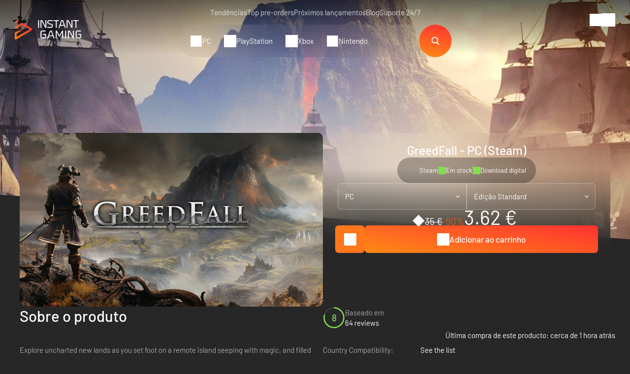

--- FILE ---
content_type: text/html; charset=UTF-8
request_url: https://www.instant-gaming.com/pt/1916-comprar-greedfall-pc-jogo-steam/
body_size: 60595
content:
<!DOCTYPE html>
<html xmlns="http://www.w3.org/1999/xhtml" xml:lang="pt" lang="pt" >
    <head><script type="text/javascript">(window.NREUM||(NREUM={})).init={ajax:{deny_list:["bam.nr-data.net"]},feature_flags:["soft_nav"]};(window.NREUM||(NREUM={})).loader_config={licenseKey:"548e8d9732",applicationID:"6048502",browserID:"6048504"};;/*! For license information please see nr-loader-rum-1.308.0.min.js.LICENSE.txt */
(()=>{var e,t,r={163:(e,t,r)=>{"use strict";r.d(t,{j:()=>E});var n=r(384),i=r(1741);var a=r(2555);r(860).K7.genericEvents;const s="experimental.resources",o="register",c=e=>{if(!e||"string"!=typeof e)return!1;try{document.createDocumentFragment().querySelector(e)}catch{return!1}return!0};var d=r(2614),u=r(944),l=r(8122);const f="[data-nr-mask]",g=e=>(0,l.a)(e,(()=>{const e={feature_flags:[],experimental:{allow_registered_children:!1,resources:!1},mask_selector:"*",block_selector:"[data-nr-block]",mask_input_options:{color:!1,date:!1,"datetime-local":!1,email:!1,month:!1,number:!1,range:!1,search:!1,tel:!1,text:!1,time:!1,url:!1,week:!1,textarea:!1,select:!1,password:!0}};return{ajax:{deny_list:void 0,block_internal:!0,enabled:!0,autoStart:!0},api:{get allow_registered_children(){return e.feature_flags.includes(o)||e.experimental.allow_registered_children},set allow_registered_children(t){e.experimental.allow_registered_children=t},duplicate_registered_data:!1},browser_consent_mode:{enabled:!1},distributed_tracing:{enabled:void 0,exclude_newrelic_header:void 0,cors_use_newrelic_header:void 0,cors_use_tracecontext_headers:void 0,allowed_origins:void 0},get feature_flags(){return e.feature_flags},set feature_flags(t){e.feature_flags=t},generic_events:{enabled:!0,autoStart:!0},harvest:{interval:30},jserrors:{enabled:!0,autoStart:!0},logging:{enabled:!0,autoStart:!0},metrics:{enabled:!0,autoStart:!0},obfuscate:void 0,page_action:{enabled:!0},page_view_event:{enabled:!0,autoStart:!0},page_view_timing:{enabled:!0,autoStart:!0},performance:{capture_marks:!1,capture_measures:!1,capture_detail:!0,resources:{get enabled(){return e.feature_flags.includes(s)||e.experimental.resources},set enabled(t){e.experimental.resources=t},asset_types:[],first_party_domains:[],ignore_newrelic:!0}},privacy:{cookies_enabled:!0},proxy:{assets:void 0,beacon:void 0},session:{expiresMs:d.wk,inactiveMs:d.BB},session_replay:{autoStart:!0,enabled:!1,preload:!1,sampling_rate:10,error_sampling_rate:100,collect_fonts:!1,inline_images:!1,fix_stylesheets:!0,mask_all_inputs:!0,get mask_text_selector(){return e.mask_selector},set mask_text_selector(t){c(t)?e.mask_selector="".concat(t,",").concat(f):""===t||null===t?e.mask_selector=f:(0,u.R)(5,t)},get block_class(){return"nr-block"},get ignore_class(){return"nr-ignore"},get mask_text_class(){return"nr-mask"},get block_selector(){return e.block_selector},set block_selector(t){c(t)?e.block_selector+=",".concat(t):""!==t&&(0,u.R)(6,t)},get mask_input_options(){return e.mask_input_options},set mask_input_options(t){t&&"object"==typeof t?e.mask_input_options={...t,password:!0}:(0,u.R)(7,t)}},session_trace:{enabled:!0,autoStart:!0},soft_navigations:{enabled:!0,autoStart:!0},spa:{enabled:!0,autoStart:!0},ssl:void 0,user_actions:{enabled:!0,elementAttributes:["id","className","tagName","type"]}}})());var p=r(6154),m=r(9324);let h=0;const v={buildEnv:m.F3,distMethod:m.Xs,version:m.xv,originTime:p.WN},b={consented:!1},y={appMetadata:{},get consented(){return this.session?.state?.consent||b.consented},set consented(e){b.consented=e},customTransaction:void 0,denyList:void 0,disabled:!1,harvester:void 0,isolatedBacklog:!1,isRecording:!1,loaderType:void 0,maxBytes:3e4,obfuscator:void 0,onerror:void 0,ptid:void 0,releaseIds:{},session:void 0,timeKeeper:void 0,registeredEntities:[],jsAttributesMetadata:{bytes:0},get harvestCount(){return++h}},_=e=>{const t=(0,l.a)(e,y),r=Object.keys(v).reduce((e,t)=>(e[t]={value:v[t],writable:!1,configurable:!0,enumerable:!0},e),{});return Object.defineProperties(t,r)};var w=r(5701);const x=e=>{const t=e.startsWith("http");e+="/",r.p=t?e:"https://"+e};var R=r(7836),k=r(3241);const A={accountID:void 0,trustKey:void 0,agentID:void 0,licenseKey:void 0,applicationID:void 0,xpid:void 0},S=e=>(0,l.a)(e,A),T=new Set;function E(e,t={},r,s){let{init:o,info:c,loader_config:d,runtime:u={},exposed:l=!0}=t;if(!c){const e=(0,n.pV)();o=e.init,c=e.info,d=e.loader_config}e.init=g(o||{}),e.loader_config=S(d||{}),c.jsAttributes??={},p.bv&&(c.jsAttributes.isWorker=!0),e.info=(0,a.D)(c);const f=e.init,m=[c.beacon,c.errorBeacon];T.has(e.agentIdentifier)||(f.proxy.assets&&(x(f.proxy.assets),m.push(f.proxy.assets)),f.proxy.beacon&&m.push(f.proxy.beacon),e.beacons=[...m],function(e){const t=(0,n.pV)();Object.getOwnPropertyNames(i.W.prototype).forEach(r=>{const n=i.W.prototype[r];if("function"!=typeof n||"constructor"===n)return;let a=t[r];e[r]&&!1!==e.exposed&&"micro-agent"!==e.runtime?.loaderType&&(t[r]=(...t)=>{const n=e[r](...t);return a?a(...t):n})})}(e),(0,n.US)("activatedFeatures",w.B)),u.denyList=[...f.ajax.deny_list||[],...f.ajax.block_internal?m:[]],u.ptid=e.agentIdentifier,u.loaderType=r,e.runtime=_(u),T.has(e.agentIdentifier)||(e.ee=R.ee.get(e.agentIdentifier),e.exposed=l,(0,k.W)({agentIdentifier:e.agentIdentifier,drained:!!w.B?.[e.agentIdentifier],type:"lifecycle",name:"initialize",feature:void 0,data:e.config})),T.add(e.agentIdentifier)}},384:(e,t,r)=>{"use strict";r.d(t,{NT:()=>s,US:()=>u,Zm:()=>o,bQ:()=>d,dV:()=>c,pV:()=>l});var n=r(6154),i=r(1863),a=r(1910);const s={beacon:"bam.nr-data.net",errorBeacon:"bam.nr-data.net"};function o(){return n.gm.NREUM||(n.gm.NREUM={}),void 0===n.gm.newrelic&&(n.gm.newrelic=n.gm.NREUM),n.gm.NREUM}function c(){let e=o();return e.o||(e.o={ST:n.gm.setTimeout,SI:n.gm.setImmediate||n.gm.setInterval,CT:n.gm.clearTimeout,XHR:n.gm.XMLHttpRequest,REQ:n.gm.Request,EV:n.gm.Event,PR:n.gm.Promise,MO:n.gm.MutationObserver,FETCH:n.gm.fetch,WS:n.gm.WebSocket},(0,a.i)(...Object.values(e.o))),e}function d(e,t){let r=o();r.initializedAgents??={},t.initializedAt={ms:(0,i.t)(),date:new Date},r.initializedAgents[e]=t}function u(e,t){o()[e]=t}function l(){return function(){let e=o();const t=e.info||{};e.info={beacon:s.beacon,errorBeacon:s.errorBeacon,...t}}(),function(){let e=o();const t=e.init||{};e.init={...t}}(),c(),function(){let e=o();const t=e.loader_config||{};e.loader_config={...t}}(),o()}},782:(e,t,r)=>{"use strict";r.d(t,{T:()=>n});const n=r(860).K7.pageViewTiming},860:(e,t,r)=>{"use strict";r.d(t,{$J:()=>u,K7:()=>c,P3:()=>d,XX:()=>i,Yy:()=>o,df:()=>a,qY:()=>n,v4:()=>s});const n="events",i="jserrors",a="browser/blobs",s="rum",o="browser/logs",c={ajax:"ajax",genericEvents:"generic_events",jserrors:i,logging:"logging",metrics:"metrics",pageAction:"page_action",pageViewEvent:"page_view_event",pageViewTiming:"page_view_timing",sessionReplay:"session_replay",sessionTrace:"session_trace",softNav:"soft_navigations",spa:"spa"},d={[c.pageViewEvent]:1,[c.pageViewTiming]:2,[c.metrics]:3,[c.jserrors]:4,[c.spa]:5,[c.ajax]:6,[c.sessionTrace]:7,[c.softNav]:8,[c.sessionReplay]:9,[c.logging]:10,[c.genericEvents]:11},u={[c.pageViewEvent]:s,[c.pageViewTiming]:n,[c.ajax]:n,[c.spa]:n,[c.softNav]:n,[c.metrics]:i,[c.jserrors]:i,[c.sessionTrace]:a,[c.sessionReplay]:a,[c.logging]:o,[c.genericEvents]:"ins"}},944:(e,t,r)=>{"use strict";r.d(t,{R:()=>i});var n=r(3241);function i(e,t){"function"==typeof console.debug&&(console.debug("New Relic Warning: https://github.com/newrelic/newrelic-browser-agent/blob/main/docs/warning-codes.md#".concat(e),t),(0,n.W)({agentIdentifier:null,drained:null,type:"data",name:"warn",feature:"warn",data:{code:e,secondary:t}}))}},1687:(e,t,r)=>{"use strict";r.d(t,{Ak:()=>d,Ze:()=>f,x3:()=>u});var n=r(3241),i=r(7836),a=r(3606),s=r(860),o=r(2646);const c={};function d(e,t){const r={staged:!1,priority:s.P3[t]||0};l(e),c[e].get(t)||c[e].set(t,r)}function u(e,t){e&&c[e]&&(c[e].get(t)&&c[e].delete(t),p(e,t,!1),c[e].size&&g(e))}function l(e){if(!e)throw new Error("agentIdentifier required");c[e]||(c[e]=new Map)}function f(e="",t="feature",r=!1){if(l(e),!e||!c[e].get(t)||r)return p(e,t);c[e].get(t).staged=!0,g(e)}function g(e){const t=Array.from(c[e]);t.every(([e,t])=>t.staged)&&(t.sort((e,t)=>e[1].priority-t[1].priority),t.forEach(([t])=>{c[e].delete(t),p(e,t)}))}function p(e,t,r=!0){const s=e?i.ee.get(e):i.ee,c=a.i.handlers;if(!s.aborted&&s.backlog&&c){if((0,n.W)({agentIdentifier:e,type:"lifecycle",name:"drain",feature:t}),r){const e=s.backlog[t],r=c[t];if(r){for(let t=0;e&&t<e.length;++t)m(e[t],r);Object.entries(r).forEach(([e,t])=>{Object.values(t||{}).forEach(t=>{t[0]?.on&&t[0]?.context()instanceof o.y&&t[0].on(e,t[1])})})}}s.isolatedBacklog||delete c[t],s.backlog[t]=null,s.emit("drain-"+t,[])}}function m(e,t){var r=e[1];Object.values(t[r]||{}).forEach(t=>{var r=e[0];if(t[0]===r){var n=t[1],i=e[3],a=e[2];n.apply(i,a)}})}},1738:(e,t,r)=>{"use strict";r.d(t,{U:()=>g,Y:()=>f});var n=r(3241),i=r(9908),a=r(1863),s=r(944),o=r(5701),c=r(3969),d=r(8362),u=r(860),l=r(4261);function f(e,t,r,a){const f=a||r;!f||f[e]&&f[e]!==d.d.prototype[e]||(f[e]=function(){(0,i.p)(c.xV,["API/"+e+"/called"],void 0,u.K7.metrics,r.ee),(0,n.W)({agentIdentifier:r.agentIdentifier,drained:!!o.B?.[r.agentIdentifier],type:"data",name:"api",feature:l.Pl+e,data:{}});try{return t.apply(this,arguments)}catch(e){(0,s.R)(23,e)}})}function g(e,t,r,n,s){const o=e.info;null===r?delete o.jsAttributes[t]:o.jsAttributes[t]=r,(s||null===r)&&(0,i.p)(l.Pl+n,[(0,a.t)(),t,r],void 0,"session",e.ee)}},1741:(e,t,r)=>{"use strict";r.d(t,{W:()=>a});var n=r(944),i=r(4261);class a{#e(e,...t){if(this[e]!==a.prototype[e])return this[e](...t);(0,n.R)(35,e)}addPageAction(e,t){return this.#e(i.hG,e,t)}register(e){return this.#e(i.eY,e)}recordCustomEvent(e,t){return this.#e(i.fF,e,t)}setPageViewName(e,t){return this.#e(i.Fw,e,t)}setCustomAttribute(e,t,r){return this.#e(i.cD,e,t,r)}noticeError(e,t){return this.#e(i.o5,e,t)}setUserId(e,t=!1){return this.#e(i.Dl,e,t)}setApplicationVersion(e){return this.#e(i.nb,e)}setErrorHandler(e){return this.#e(i.bt,e)}addRelease(e,t){return this.#e(i.k6,e,t)}log(e,t){return this.#e(i.$9,e,t)}start(){return this.#e(i.d3)}finished(e){return this.#e(i.BL,e)}recordReplay(){return this.#e(i.CH)}pauseReplay(){return this.#e(i.Tb)}addToTrace(e){return this.#e(i.U2,e)}setCurrentRouteName(e){return this.#e(i.PA,e)}interaction(e){return this.#e(i.dT,e)}wrapLogger(e,t,r){return this.#e(i.Wb,e,t,r)}measure(e,t){return this.#e(i.V1,e,t)}consent(e){return this.#e(i.Pv,e)}}},1863:(e,t,r)=>{"use strict";function n(){return Math.floor(performance.now())}r.d(t,{t:()=>n})},1910:(e,t,r)=>{"use strict";r.d(t,{i:()=>a});var n=r(944);const i=new Map;function a(...e){return e.every(e=>{if(i.has(e))return i.get(e);const t="function"==typeof e?e.toString():"",r=t.includes("[native code]"),a=t.includes("nrWrapper");return r||a||(0,n.R)(64,e?.name||t),i.set(e,r),r})}},2555:(e,t,r)=>{"use strict";r.d(t,{D:()=>o,f:()=>s});var n=r(384),i=r(8122);const a={beacon:n.NT.beacon,errorBeacon:n.NT.errorBeacon,licenseKey:void 0,applicationID:void 0,sa:void 0,queueTime:void 0,applicationTime:void 0,ttGuid:void 0,user:void 0,account:void 0,product:void 0,extra:void 0,jsAttributes:{},userAttributes:void 0,atts:void 0,transactionName:void 0,tNamePlain:void 0};function s(e){try{return!!e.licenseKey&&!!e.errorBeacon&&!!e.applicationID}catch(e){return!1}}const o=e=>(0,i.a)(e,a)},2614:(e,t,r)=>{"use strict";r.d(t,{BB:()=>s,H3:()=>n,g:()=>d,iL:()=>c,tS:()=>o,uh:()=>i,wk:()=>a});const n="NRBA",i="SESSION",a=144e5,s=18e5,o={STARTED:"session-started",PAUSE:"session-pause",RESET:"session-reset",RESUME:"session-resume",UPDATE:"session-update"},c={SAME_TAB:"same-tab",CROSS_TAB:"cross-tab"},d={OFF:0,FULL:1,ERROR:2}},2646:(e,t,r)=>{"use strict";r.d(t,{y:()=>n});class n{constructor(e){this.contextId=e}}},2843:(e,t,r)=>{"use strict";r.d(t,{G:()=>a,u:()=>i});var n=r(3878);function i(e,t=!1,r,i){(0,n.DD)("visibilitychange",function(){if(t)return void("hidden"===document.visibilityState&&e());e(document.visibilityState)},r,i)}function a(e,t,r){(0,n.sp)("pagehide",e,t,r)}},3241:(e,t,r)=>{"use strict";r.d(t,{W:()=>a});var n=r(6154);const i="newrelic";function a(e={}){try{n.gm.dispatchEvent(new CustomEvent(i,{detail:e}))}catch(e){}}},3606:(e,t,r)=>{"use strict";r.d(t,{i:()=>a});var n=r(9908);a.on=s;var i=a.handlers={};function a(e,t,r,a){s(a||n.d,i,e,t,r)}function s(e,t,r,i,a){a||(a="feature"),e||(e=n.d);var s=t[a]=t[a]||{};(s[r]=s[r]||[]).push([e,i])}},3878:(e,t,r)=>{"use strict";function n(e,t){return{capture:e,passive:!1,signal:t}}function i(e,t,r=!1,i){window.addEventListener(e,t,n(r,i))}function a(e,t,r=!1,i){document.addEventListener(e,t,n(r,i))}r.d(t,{DD:()=>a,jT:()=>n,sp:()=>i})},3969:(e,t,r)=>{"use strict";r.d(t,{TZ:()=>n,XG:()=>o,rs:()=>i,xV:()=>s,z_:()=>a});const n=r(860).K7.metrics,i="sm",a="cm",s="storeSupportabilityMetrics",o="storeEventMetrics"},4234:(e,t,r)=>{"use strict";r.d(t,{W:()=>a});var n=r(7836),i=r(1687);class a{constructor(e,t){this.agentIdentifier=e,this.ee=n.ee.get(e),this.featureName=t,this.blocked=!1}deregisterDrain(){(0,i.x3)(this.agentIdentifier,this.featureName)}}},4261:(e,t,r)=>{"use strict";r.d(t,{$9:()=>d,BL:()=>o,CH:()=>g,Dl:()=>_,Fw:()=>y,PA:()=>h,Pl:()=>n,Pv:()=>k,Tb:()=>l,U2:()=>a,V1:()=>R,Wb:()=>x,bt:()=>b,cD:()=>v,d3:()=>w,dT:()=>c,eY:()=>p,fF:()=>f,hG:()=>i,k6:()=>s,nb:()=>m,o5:()=>u});const n="api-",i="addPageAction",a="addToTrace",s="addRelease",o="finished",c="interaction",d="log",u="noticeError",l="pauseReplay",f="recordCustomEvent",g="recordReplay",p="register",m="setApplicationVersion",h="setCurrentRouteName",v="setCustomAttribute",b="setErrorHandler",y="setPageViewName",_="setUserId",w="start",x="wrapLogger",R="measure",k="consent"},5289:(e,t,r)=>{"use strict";r.d(t,{GG:()=>s,Qr:()=>c,sB:()=>o});var n=r(3878),i=r(6389);function a(){return"undefined"==typeof document||"complete"===document.readyState}function s(e,t){if(a())return e();const r=(0,i.J)(e),s=setInterval(()=>{a()&&(clearInterval(s),r())},500);(0,n.sp)("load",r,t)}function o(e){if(a())return e();(0,n.DD)("DOMContentLoaded",e)}function c(e){if(a())return e();(0,n.sp)("popstate",e)}},5607:(e,t,r)=>{"use strict";r.d(t,{W:()=>n});const n=(0,r(9566).bz)()},5701:(e,t,r)=>{"use strict";r.d(t,{B:()=>a,t:()=>s});var n=r(3241);const i=new Set,a={};function s(e,t){const r=t.agentIdentifier;a[r]??={},e&&"object"==typeof e&&(i.has(r)||(t.ee.emit("rumresp",[e]),a[r]=e,i.add(r),(0,n.W)({agentIdentifier:r,loaded:!0,drained:!0,type:"lifecycle",name:"load",feature:void 0,data:e})))}},6154:(e,t,r)=>{"use strict";r.d(t,{OF:()=>c,RI:()=>i,WN:()=>u,bv:()=>a,eN:()=>l,gm:()=>s,mw:()=>o,sb:()=>d});var n=r(1863);const i="undefined"!=typeof window&&!!window.document,a="undefined"!=typeof WorkerGlobalScope&&("undefined"!=typeof self&&self instanceof WorkerGlobalScope&&self.navigator instanceof WorkerNavigator||"undefined"!=typeof globalThis&&globalThis instanceof WorkerGlobalScope&&globalThis.navigator instanceof WorkerNavigator),s=i?window:"undefined"!=typeof WorkerGlobalScope&&("undefined"!=typeof self&&self instanceof WorkerGlobalScope&&self||"undefined"!=typeof globalThis&&globalThis instanceof WorkerGlobalScope&&globalThis),o=Boolean("hidden"===s?.document?.visibilityState),c=/iPad|iPhone|iPod/.test(s.navigator?.userAgent),d=c&&"undefined"==typeof SharedWorker,u=((()=>{const e=s.navigator?.userAgent?.match(/Firefox[/\s](\d+\.\d+)/);Array.isArray(e)&&e.length>=2&&e[1]})(),Date.now()-(0,n.t)()),l=()=>"undefined"!=typeof PerformanceNavigationTiming&&s?.performance?.getEntriesByType("navigation")?.[0]?.responseStart},6389:(e,t,r)=>{"use strict";function n(e,t=500,r={}){const n=r?.leading||!1;let i;return(...r)=>{n&&void 0===i&&(e.apply(this,r),i=setTimeout(()=>{i=clearTimeout(i)},t)),n||(clearTimeout(i),i=setTimeout(()=>{e.apply(this,r)},t))}}function i(e){let t=!1;return(...r)=>{t||(t=!0,e.apply(this,r))}}r.d(t,{J:()=>i,s:()=>n})},6630:(e,t,r)=>{"use strict";r.d(t,{T:()=>n});const n=r(860).K7.pageViewEvent},7699:(e,t,r)=>{"use strict";r.d(t,{It:()=>a,KC:()=>o,No:()=>i,qh:()=>s});var n=r(860);const i=16e3,a=1e6,s="SESSION_ERROR",o={[n.K7.logging]:!0,[n.K7.genericEvents]:!1,[n.K7.jserrors]:!1,[n.K7.ajax]:!1}},7836:(e,t,r)=>{"use strict";r.d(t,{P:()=>o,ee:()=>c});var n=r(384),i=r(8990),a=r(2646),s=r(5607);const o="nr@context:".concat(s.W),c=function e(t,r){var n={},s={},u={},l=!1;try{l=16===r.length&&d.initializedAgents?.[r]?.runtime.isolatedBacklog}catch(e){}var f={on:p,addEventListener:p,removeEventListener:function(e,t){var r=n[e];if(!r)return;for(var i=0;i<r.length;i++)r[i]===t&&r.splice(i,1)},emit:function(e,r,n,i,a){!1!==a&&(a=!0);if(c.aborted&&!i)return;t&&a&&t.emit(e,r,n);var o=g(n);m(e).forEach(e=>{e.apply(o,r)});var d=v()[s[e]];d&&d.push([f,e,r,o]);return o},get:h,listeners:m,context:g,buffer:function(e,t){const r=v();if(t=t||"feature",f.aborted)return;Object.entries(e||{}).forEach(([e,n])=>{s[n]=t,t in r||(r[t]=[])})},abort:function(){f._aborted=!0,Object.keys(f.backlog).forEach(e=>{delete f.backlog[e]})},isBuffering:function(e){return!!v()[s[e]]},debugId:r,backlog:l?{}:t&&"object"==typeof t.backlog?t.backlog:{},isolatedBacklog:l};return Object.defineProperty(f,"aborted",{get:()=>{let e=f._aborted||!1;return e||(t&&(e=t.aborted),e)}}),f;function g(e){return e&&e instanceof a.y?e:e?(0,i.I)(e,o,()=>new a.y(o)):new a.y(o)}function p(e,t){n[e]=m(e).concat(t)}function m(e){return n[e]||[]}function h(t){return u[t]=u[t]||e(f,t)}function v(){return f.backlog}}(void 0,"globalEE"),d=(0,n.Zm)();d.ee||(d.ee=c)},8122:(e,t,r)=>{"use strict";r.d(t,{a:()=>i});var n=r(944);function i(e,t){try{if(!e||"object"!=typeof e)return(0,n.R)(3);if(!t||"object"!=typeof t)return(0,n.R)(4);const r=Object.create(Object.getPrototypeOf(t),Object.getOwnPropertyDescriptors(t)),a=0===Object.keys(r).length?e:r;for(let s in a)if(void 0!==e[s])try{if(null===e[s]){r[s]=null;continue}Array.isArray(e[s])&&Array.isArray(t[s])?r[s]=Array.from(new Set([...e[s],...t[s]])):"object"==typeof e[s]&&"object"==typeof t[s]?r[s]=i(e[s],t[s]):r[s]=e[s]}catch(e){r[s]||(0,n.R)(1,e)}return r}catch(e){(0,n.R)(2,e)}}},8362:(e,t,r)=>{"use strict";r.d(t,{d:()=>a});var n=r(9566),i=r(1741);class a extends i.W{agentIdentifier=(0,n.LA)(16)}},8374:(e,t,r)=>{r.nc=(()=>{try{return document?.currentScript?.nonce}catch(e){}return""})()},8990:(e,t,r)=>{"use strict";r.d(t,{I:()=>i});var n=Object.prototype.hasOwnProperty;function i(e,t,r){if(n.call(e,t))return e[t];var i=r();if(Object.defineProperty&&Object.keys)try{return Object.defineProperty(e,t,{value:i,writable:!0,enumerable:!1}),i}catch(e){}return e[t]=i,i}},9324:(e,t,r)=>{"use strict";r.d(t,{F3:()=>i,Xs:()=>a,xv:()=>n});const n="1.308.0",i="PROD",a="CDN"},9566:(e,t,r)=>{"use strict";r.d(t,{LA:()=>o,bz:()=>s});var n=r(6154);const i="xxxxxxxx-xxxx-4xxx-yxxx-xxxxxxxxxxxx";function a(e,t){return e?15&e[t]:16*Math.random()|0}function s(){const e=n.gm?.crypto||n.gm?.msCrypto;let t,r=0;return e&&e.getRandomValues&&(t=e.getRandomValues(new Uint8Array(30))),i.split("").map(e=>"x"===e?a(t,r++).toString(16):"y"===e?(3&a()|8).toString(16):e).join("")}function o(e){const t=n.gm?.crypto||n.gm?.msCrypto;let r,i=0;t&&t.getRandomValues&&(r=t.getRandomValues(new Uint8Array(e)));const s=[];for(var o=0;o<e;o++)s.push(a(r,i++).toString(16));return s.join("")}},9908:(e,t,r)=>{"use strict";r.d(t,{d:()=>n,p:()=>i});var n=r(7836).ee.get("handle");function i(e,t,r,i,a){a?(a.buffer([e],i),a.emit(e,t,r)):(n.buffer([e],i),n.emit(e,t,r))}}},n={};function i(e){var t=n[e];if(void 0!==t)return t.exports;var a=n[e]={exports:{}};return r[e](a,a.exports,i),a.exports}i.m=r,i.d=(e,t)=>{for(var r in t)i.o(t,r)&&!i.o(e,r)&&Object.defineProperty(e,r,{enumerable:!0,get:t[r]})},i.f={},i.e=e=>Promise.all(Object.keys(i.f).reduce((t,r)=>(i.f[r](e,t),t),[])),i.u=e=>"nr-rum-1.308.0.min.js",i.o=(e,t)=>Object.prototype.hasOwnProperty.call(e,t),e={},t="NRBA-1.308.0.PROD:",i.l=(r,n,a,s)=>{if(e[r])e[r].push(n);else{var o,c;if(void 0!==a)for(var d=document.getElementsByTagName("script"),u=0;u<d.length;u++){var l=d[u];if(l.getAttribute("src")==r||l.getAttribute("data-webpack")==t+a){o=l;break}}if(!o){c=!0;var f={296:"sha512-+MIMDsOcckGXa1EdWHqFNv7P+JUkd5kQwCBr3KE6uCvnsBNUrdSt4a/3/L4j4TxtnaMNjHpza2/erNQbpacJQA=="};(o=document.createElement("script")).charset="utf-8",i.nc&&o.setAttribute("nonce",i.nc),o.setAttribute("data-webpack",t+a),o.src=r,0!==o.src.indexOf(window.location.origin+"/")&&(o.crossOrigin="anonymous"),f[s]&&(o.integrity=f[s])}e[r]=[n];var g=(t,n)=>{o.onerror=o.onload=null,clearTimeout(p);var i=e[r];if(delete e[r],o.parentNode&&o.parentNode.removeChild(o),i&&i.forEach(e=>e(n)),t)return t(n)},p=setTimeout(g.bind(null,void 0,{type:"timeout",target:o}),12e4);o.onerror=g.bind(null,o.onerror),o.onload=g.bind(null,o.onload),c&&document.head.appendChild(o)}},i.r=e=>{"undefined"!=typeof Symbol&&Symbol.toStringTag&&Object.defineProperty(e,Symbol.toStringTag,{value:"Module"}),Object.defineProperty(e,"__esModule",{value:!0})},i.p="https://js-agent.newrelic.com/",(()=>{var e={374:0,840:0};i.f.j=(t,r)=>{var n=i.o(e,t)?e[t]:void 0;if(0!==n)if(n)r.push(n[2]);else{var a=new Promise((r,i)=>n=e[t]=[r,i]);r.push(n[2]=a);var s=i.p+i.u(t),o=new Error;i.l(s,r=>{if(i.o(e,t)&&(0!==(n=e[t])&&(e[t]=void 0),n)){var a=r&&("load"===r.type?"missing":r.type),s=r&&r.target&&r.target.src;o.message="Loading chunk "+t+" failed: ("+a+": "+s+")",o.name="ChunkLoadError",o.type=a,o.request=s,n[1](o)}},"chunk-"+t,t)}};var t=(t,r)=>{var n,a,[s,o,c]=r,d=0;if(s.some(t=>0!==e[t])){for(n in o)i.o(o,n)&&(i.m[n]=o[n]);if(c)c(i)}for(t&&t(r);d<s.length;d++)a=s[d],i.o(e,a)&&e[a]&&e[a][0](),e[a]=0},r=self["webpackChunk:NRBA-1.308.0.PROD"]=self["webpackChunk:NRBA-1.308.0.PROD"]||[];r.forEach(t.bind(null,0)),r.push=t.bind(null,r.push.bind(r))})(),(()=>{"use strict";i(8374);var e=i(8362),t=i(860);const r=Object.values(t.K7);var n=i(163);var a=i(9908),s=i(1863),o=i(4261),c=i(1738);var d=i(1687),u=i(4234),l=i(5289),f=i(6154),g=i(944),p=i(384);const m=e=>f.RI&&!0===e?.privacy.cookies_enabled;function h(e){return!!(0,p.dV)().o.MO&&m(e)&&!0===e?.session_trace.enabled}var v=i(6389),b=i(7699);class y extends u.W{constructor(e,t){super(e.agentIdentifier,t),this.agentRef=e,this.abortHandler=void 0,this.featAggregate=void 0,this.loadedSuccessfully=void 0,this.onAggregateImported=new Promise(e=>{this.loadedSuccessfully=e}),this.deferred=Promise.resolve(),!1===e.init[this.featureName].autoStart?this.deferred=new Promise((t,r)=>{this.ee.on("manual-start-all",(0,v.J)(()=>{(0,d.Ak)(e.agentIdentifier,this.featureName),t()}))}):(0,d.Ak)(e.agentIdentifier,t)}importAggregator(e,t,r={}){if(this.featAggregate)return;const n=async()=>{let n;await this.deferred;try{if(m(e.init)){const{setupAgentSession:t}=await i.e(296).then(i.bind(i,3305));n=t(e)}}catch(e){(0,g.R)(20,e),this.ee.emit("internal-error",[e]),(0,a.p)(b.qh,[e],void 0,this.featureName,this.ee)}try{if(!this.#t(this.featureName,n,e.init))return(0,d.Ze)(this.agentIdentifier,this.featureName),void this.loadedSuccessfully(!1);const{Aggregate:i}=await t();this.featAggregate=new i(e,r),e.runtime.harvester.initializedAggregates.push(this.featAggregate),this.loadedSuccessfully(!0)}catch(e){(0,g.R)(34,e),this.abortHandler?.(),(0,d.Ze)(this.agentIdentifier,this.featureName,!0),this.loadedSuccessfully(!1),this.ee&&this.ee.abort()}};f.RI?(0,l.GG)(()=>n(),!0):n()}#t(e,r,n){if(this.blocked)return!1;switch(e){case t.K7.sessionReplay:return h(n)&&!!r;case t.K7.sessionTrace:return!!r;default:return!0}}}var _=i(6630),w=i(2614),x=i(3241);class R extends y{static featureName=_.T;constructor(e){var t;super(e,_.T),this.setupInspectionEvents(e.agentIdentifier),t=e,(0,c.Y)(o.Fw,function(e,r){"string"==typeof e&&("/"!==e.charAt(0)&&(e="/"+e),t.runtime.customTransaction=(r||"http://custom.transaction")+e,(0,a.p)(o.Pl+o.Fw,[(0,s.t)()],void 0,void 0,t.ee))},t),this.importAggregator(e,()=>i.e(296).then(i.bind(i,3943)))}setupInspectionEvents(e){const t=(t,r)=>{t&&(0,x.W)({agentIdentifier:e,timeStamp:t.timeStamp,loaded:"complete"===t.target.readyState,type:"window",name:r,data:t.target.location+""})};(0,l.sB)(e=>{t(e,"DOMContentLoaded")}),(0,l.GG)(e=>{t(e,"load")}),(0,l.Qr)(e=>{t(e,"navigate")}),this.ee.on(w.tS.UPDATE,(t,r)=>{(0,x.W)({agentIdentifier:e,type:"lifecycle",name:"session",data:r})})}}class k extends e.d{constructor(e){var t;(super(),f.gm)?(this.features={},(0,p.bQ)(this.agentIdentifier,this),this.desiredFeatures=new Set(e.features||[]),this.desiredFeatures.add(R),(0,n.j)(this,e,e.loaderType||"agent"),t=this,(0,c.Y)(o.cD,function(e,r,n=!1){if("string"==typeof e){if(["string","number","boolean"].includes(typeof r)||null===r)return(0,c.U)(t,e,r,o.cD,n);(0,g.R)(40,typeof r)}else(0,g.R)(39,typeof e)},t),function(e){(0,c.Y)(o.Dl,function(t,r=!1){if("string"!=typeof t&&null!==t)return void(0,g.R)(41,typeof t);const n=e.info.jsAttributes["enduser.id"];r&&null!=n&&n!==t?(0,a.p)(o.Pl+"setUserIdAndResetSession",[t],void 0,"session",e.ee):(0,c.U)(e,"enduser.id",t,o.Dl,!0)},e)}(this),function(e){(0,c.Y)(o.nb,function(t){if("string"==typeof t||null===t)return(0,c.U)(e,"application.version",t,o.nb,!1);(0,g.R)(42,typeof t)},e)}(this),function(e){(0,c.Y)(o.d3,function(){e.ee.emit("manual-start-all")},e)}(this),function(e){(0,c.Y)(o.Pv,function(t=!0){if("boolean"==typeof t){if((0,a.p)(o.Pl+o.Pv,[t],void 0,"session",e.ee),e.runtime.consented=t,t){const t=e.features.page_view_event;t.onAggregateImported.then(e=>{const r=t.featAggregate;e&&!r.sentRum&&r.sendRum()})}}else(0,g.R)(65,typeof t)},e)}(this),this.run()):(0,g.R)(21)}get config(){return{info:this.info,init:this.init,loader_config:this.loader_config,runtime:this.runtime}}get api(){return this}run(){try{const e=function(e){const t={};return r.forEach(r=>{t[r]=!!e[r]?.enabled}),t}(this.init),n=[...this.desiredFeatures];n.sort((e,r)=>t.P3[e.featureName]-t.P3[r.featureName]),n.forEach(r=>{if(!e[r.featureName]&&r.featureName!==t.K7.pageViewEvent)return;if(r.featureName===t.K7.spa)return void(0,g.R)(67);const n=function(e){switch(e){case t.K7.ajax:return[t.K7.jserrors];case t.K7.sessionTrace:return[t.K7.ajax,t.K7.pageViewEvent];case t.K7.sessionReplay:return[t.K7.sessionTrace];case t.K7.pageViewTiming:return[t.K7.pageViewEvent];default:return[]}}(r.featureName).filter(e=>!(e in this.features));n.length>0&&(0,g.R)(36,{targetFeature:r.featureName,missingDependencies:n}),this.features[r.featureName]=new r(this)})}catch(e){(0,g.R)(22,e);for(const e in this.features)this.features[e].abortHandler?.();const t=(0,p.Zm)();delete t.initializedAgents[this.agentIdentifier]?.features,delete this.sharedAggregator;return t.ee.get(this.agentIdentifier).abort(),!1}}}var A=i(2843),S=i(782);class T extends y{static featureName=S.T;constructor(e){super(e,S.T),f.RI&&((0,A.u)(()=>(0,a.p)("docHidden",[(0,s.t)()],void 0,S.T,this.ee),!0),(0,A.G)(()=>(0,a.p)("winPagehide",[(0,s.t)()],void 0,S.T,this.ee)),this.importAggregator(e,()=>i.e(296).then(i.bind(i,2117))))}}var E=i(3969);class I extends y{static featureName=E.TZ;constructor(e){super(e,E.TZ),f.RI&&document.addEventListener("securitypolicyviolation",e=>{(0,a.p)(E.xV,["Generic/CSPViolation/Detected"],void 0,this.featureName,this.ee)}),this.importAggregator(e,()=>i.e(296).then(i.bind(i,9623)))}}new k({features:[R,T,I],loaderType:"lite"})})()})();</script>
        <title>Comprar GreedFall - PC (Steam)</title>

                    <meta name="robots" content="index,follow,all">
        
        <meta name="description" content="Comprar GreedFall - PC (Steam) mais barato em Instant Gaming, o melhor lugar para comprar os teus jogos, com o melhor preço e com entrega imediata!">
        <meta name="keywords" content="Comprar,GreedFall - PC (Steam)">
        <meta name="google-signin-clientid" content="838762527992-af3vk70ipe4m8501kl7695adctrm1vc7.apps.googleusercontent.com">
        <meta name="format-detection" content="telephone=no">

                
        <!-- Responsive stuff -->
                    <meta name="viewport" content="width=device-width, initial-scale=1, minimum-scale=1.0, maximum-scale=1" >
        
        <link rel="shortcut icon" type="image/png" href="https://www.instant-gaming.com/favicon.ico">
        <link rel="apple-touch-icon" href="https://www.instant-gaming.com/apple-touch-icon.png?v=2">
        <link rel="android-touch-icon" href="https://www.instant-gaming.com/apple-touch-icon.png?v=2">

                    <link rel="canonical" href="https://www.instant-gaming.com/pt/1916-comprar-greedfall-pc-jogo-steam/" />
        
        <!-- Performance tweaks -->
        <link rel="preconnect" href="https://gaming-cdn.com" crossorigin>
        <link rel="preload" href="/themes/igv2/fonts/barlow-regular.woff2" as="font" type="font/woff2" crossorigin>
        <link rel="preload" href="/themes/igv2/fonts/barlow-medium.woff2" as="font" type="font/woff2" crossorigin>
                <link rel="preload" href="https://www.googletagmanager.com/gtm.js?id=GTM-K27NW62" as="script" crossorigin>
                <link rel="preconnect" href="https://connect.facebook.net" crossorigin>

                    <link href="/themes/igv2/assets/store.css?v=9ddfef52" rel="stylesheet" type="text/css">
        
        <script src="//widget.trustpilot.com/bootstrap/v5/tp.widget.bootstrap.min.js" async></script>
        <script defer src="/themes/igv2/js/jquery-3.6.3.min.js"></script>
        <script defer src="/themes/igv2/js/vue.min.js"></script>

                    <script type='text/javascript'>
    (function(u){var d=document,s=d.getElementsByTagName('script')[0],g=d.createElement('script');
        g.type='text/javascript';g.src=u;g.defer=!0;g.async=!0;s.parentNode.insertBefore(g, s)})
    ('https://tk.instant-gaming.com/50326/tag_50326_1.js')
</script>

        
        <script>
            function lazyLoadImage(item) {
                const image = new Image();
                const src = item.getAttribute('data-src');

                if (null === src) {
                    return;
                }

                item.onload = null;
                image.src = src;

                image.onload = function () {
                    item.setAttribute('src', src);
                };
            }

            function defer(fn) {
                window.addEventListener('DOMContentLoaded', fn);
            }

            window.URLS = {
                'WEB': 'https://www.instant-gaming.com',
                'CDN': 'https://gaming-cdn.com/'
            };

            // Browser environment sniffing
            const UA = typeof window !== 'undefined' && window.navigator.userAgent.toLowerCase();
            window.isUAG = (UA && /instant-gaming-uag/.test(UA));
            window.isUAGIGNews = (UA && /instant-gaming-uag-news/.test(UA));
            window.isUAGIG = window.isUAG && !window.isUAGIGNews;
            window.isMobile = window.isUAG || (UA && /iphone|ipad|ipod|android|blackberry|opera mini|iemobile|crios|opios|mobile|fxios/.test(UA));
            window.isIOS = (UA && /iphone|ipad|ipod|ios/.test(UA));

            defer(function() {
                if (window.isUAG) {
                    $('body').addClass('uag');
                }
                if (window.isIOS) {
                    $('body').addClass('ios');
                }
            });

            window.user = {
                lang: "pt",
                countryCode: "US",
                isAuthenticated: false,
                                currency: {
                    label: "EUR",
                    format: "%s&nbsp;\u20ac",
                    symbol: "\u20ac",
                    rate: "1.000000000",
                    decimal_separator: ".",
                    thousand_separator: "",
                    can_supports_price: false
                }
            };
            window.currencies = {"EUR":{"id":1,"currency":"EUR","tx":"1.000000000","format":"%s&nbsp;\u20ac","symbol":"\u20ac","native":1,"tx_real":"1.000000000","_created_at":"2023-10-11 14:54:26","_updated_at":"2025-05-20 16:36:29","decimal_separator":".","thousand_separator":""},"USD":{"id":2,"currency":"USD","tx":"1.172255983","format":"$%s","symbol":"$","native":1,"tx_real":"1.172255983","_created_at":"2023-10-11 14:54:26","_updated_at":"2026-01-21 00:00:03","decimal_separator":".","thousand_separator":""},"GBP":{"id":3,"currency":"GBP","tx":"0.871949789","format":"\u00a3%s","symbol":"\u00a3","native":1,"tx_real":"0.871949789","_created_at":"2023-10-11 14:54:26","_updated_at":"2026-01-21 00:00:03","decimal_separator":".","thousand_separator":""},"DKK":{"id":4,"currency":"DKK","tx":"7.470773313","format":"%s&nbsp;kr.","symbol":"kr.","native":1,"tx_real":"7.470773313","_created_at":"2023-10-11 14:54:26","_updated_at":"2026-01-21 00:00:03","decimal_separator":".","thousand_separator":""},"CHF":{"id":5,"currency":"CHF","tx":"0.925947417","format":"%s&nbsp;CHF","symbol":"CHF","native":1,"tx_real":"0.925947417","_created_at":"2023-10-11 14:54:26","_updated_at":"2026-01-21 00:00:03","decimal_separator":".","thousand_separator":""},"BRL":{"id":6,"currency":"BRL","tx":"6.301930940","format":"R$&nbsp;%s","symbol":"R$","native":1,"tx_real":"6.301930940","_created_at":"2023-10-11 14:54:26","_updated_at":"2026-01-21 00:00:03","decimal_separator":",","thousand_separator":"."},"CAD":{"id":7,"currency":"CAD","tx":"1.622061154","format":"$%s","symbol":"$","native":1,"tx_real":"1.622061154","_created_at":"2023-10-11 14:54:26","_updated_at":"2026-01-21 00:00:03","decimal_separator":".","thousand_separator":""},"RSD":{"id":8,"currency":"RSD","tx":"117.439270106","format":"%s&nbsp;RSD","symbol":"RSD","native":0,"tx_real":"117.439270106","_created_at":"2023-10-11 14:54:26","_updated_at":"2026-01-21 00:00:03","decimal_separator":".","thousand_separator":""},"CZK":{"id":9,"currency":"CZK","tx":"24.318684822","format":"%s&nbsp;K\u010d","symbol":"K\u010d","native":1,"tx_real":"24.318684822","_created_at":"2023-10-11 14:54:26","_updated_at":"2026-01-21 00:00:03","decimal_separator":".","thousand_separator":""},"AUD":{"id":114,"currency":"AUD","tx":"1.740899776","format":"$%s","symbol":"$","native":1,"tx_real":"1.740899776","_created_at":"2023-10-11 14:54:26","_updated_at":"2026-01-21 00:00:03","decimal_separator":".","thousand_separator":""},"SEK":{"id":115,"currency":"SEK","tx":"10.703015980","format":"%s&nbsp;kr","symbol":"kr","native":1,"tx_real":"10.703015980","_created_at":"2023-10-11 14:54:26","_updated_at":"2026-01-21 00:00:03","decimal_separator":".","thousand_separator":""},"PLN":{"id":18266,"currency":"PLN","tx":"4.224669892","format":"%s&nbsp;z\u0142","symbol":"z\u0142","native":1,"tx_real":"4.224669892","_created_at":"2023-10-11 14:54:26","_updated_at":"2026-01-21 00:00:03","decimal_separator":".","thousand_separator":""},"NOK":{"id":19057,"currency":"NOK","tx":"11.721146091","format":"kr&nbsp;%s","symbol":"kr","native":0,"tx_real":"11.721146091","_created_at":"2023-10-11 14:54:26","_updated_at":"2026-01-21 00:00:03","decimal_separator":".","thousand_separator":""},"AED":{"id":19058,"currency":"AED","tx":"4.305532110","format":"AED&nbsp;%s","symbol":"AED","native":0,"tx_real":"4.305532110","_created_at":"2023-10-11 14:54:26","_updated_at":"2026-01-21 00:00:03","decimal_separator":".","thousand_separator":""}};window.globalLangs = {"_MENU_PREORDER_PANEL_AVAILABLE_IN_X_DAYS_":"Em %d dias","_MENU_PREORDER_PANEL_AVAILABLE_TOMORROW_":"Amanh\u00e3","_MENU_PREORDER_PANEL_AVAILABLE_TODAY_":"Hoje","_MENU_PREORDER_PANEL_AVAILABLE_YESTERDAY_":"Ontem","_LANGUAGES_PRODUCT_BADGE_PREORDER_":"Pre-order","_LANGUAGES_PRODUCT_BADGE_BLACK_FRIDAY_":"Selec\u00e7\u00e3o Black Friday","_URL_BUY_":"comprar","_URL_DOWNLOAD_":"download","_ERROR_OCCURRED_":"An error has occurred, please try again or contact support if the error persists","_SEARCH_SEARCH_":"Resultados","_REPORT_WIDGET_CONFIRM_":"Are you sure you want to report this content ? Our team will review your submission within 24h."};window.langs = { };             
        </script>

        <script defer src="/min/ig-igv2-js.js?v=9ddfef52"></script>        <script defer src="/min/ig-igv2-js-product.js?v=9ddfef52"></script>
        <!-- GTM -->
        <script>
            window.dataLayer = window.dataLayer || [];

            dataLayer.push({
                                'customerStatus': "Visitor",
                'countryCode': "US",
                'currency': "EUR"
            });

            
                        (function(w,d,s,l,i){ w[l]=w[l]||[];w[l].push({ 'gtm.start': new Date().getTime(),event:'gtm.js' }); var f=d.getElementsByTagName(s)[0], j=d.createElement(s),dl=l!='dataLayer'?'&l='+l:'';j.async=true;j.src='https://www.googletagmanager.com/gtm.js?id='+i+dl;f.parentNode.insertBefore(j,f); })(window,document,'script','dataLayer','GTM-K27NW62');
            
                                                dataLayer.push({"event":"eeProductsListView","ecommerce":{"currency":"EUR","currencyCode":"EUR","list_items":[{"item_name":"GreedFall - The De Vespe Conspiracy","item_id":9956,"price":"3.27","price_eur":"3.27","item_brand":"Spiders","quantity":1,"item_category":"Steam","currency":"EUR","item_list_name":"list_dlcs","item_list_id":"list_dlcs","item_category2":11}],"item_list_id":"list_dlcs","item_list_name":"list_dlcs"}});
                                    dataLayer.push({"event":"eeProductsListView","ecommerce":{"currency":"EUR","currencyCode":"EUR","list_items":[{"item_name":"Greedfall II: The Dying World","item_id":11424,"price":"21.47","price_eur":"21.47","item_brand":null,"quantity":1,"item_category":"Steam","currency":"EUR","item_list_name":"list_franchise","item_list_id":"list_franchise"}],"item_list_id":"list_franchise","item_list_name":"list_franchise"}});
                                    dataLayer.push({"event":"eeProductsListView","ecommerce":{"currency":"EUR","currencyCode":"EUR","list_items":[{"item_name":"Of Ash and Steel","item_id":18062,"price":"17.89","price_eur":"17.89","item_brand":null,"quantity":1,"item_category":"Steam","currency":"EUR","item_list_name":"list_also_bought","item_list_id":"list_also_bought"},{"item_name":"The Elder Scrolls IV: Oblivion Remastered","item_id":18367,"price":"27.39","price_eur":"27.39","item_brand":null,"quantity":1,"item_category":"Steam","currency":"EUR","item_list_name":"list_also_bought","item_list_id":"list_also_bought"},{"item_name":"Kaku: Ancient Seal","item_id":14054,"price":"10.99","price_eur":"10.99","item_brand":null,"quantity":1,"item_category":"Steam","currency":"EUR","item_list_name":"list_also_bought","item_list_id":"list_also_bought"},{"item_name":"Avowed","item_id":18020,"price":"49.99","price_eur":"49.99","item_brand":null,"quantity":1,"item_category":"Microsoft Store","currency":"EUR","item_list_name":"list_also_bought","item_list_id":"list_also_bought"},{"item_name":"Vampyr","item_id":889,"price":"5.61","price_eur":"5.61","item_brand":null,"quantity":1,"item_category":"Steam","currency":"EUR","item_list_name":"list_also_bought","item_list_id":"list_also_bought"},{"item_name":"Middle-earth: Shadow of Mordor","item_id":408,"price":"2.41","price_eur":"2.41","item_brand":null,"quantity":1,"item_category":"Steam","currency":"EUR","item_list_name":"list_also_bought","item_list_id":"list_also_bought"},{"item_name":"Ni no Kuni Wrath of the White Witch Remastered","item_id":5498,"price":"6.56","price_eur":"6.56","item_brand":null,"quantity":1,"item_category":"Steam","currency":"EUR","item_list_name":"list_also_bought","item_list_id":"list_also_bought"},{"item_name":"Tales of Zestiria","item_id":860,"price":"3.39","price_eur":"3.39","item_brand":null,"quantity":1,"item_category":"Steam","currency":"EUR","item_list_name":"list_also_bought","item_list_id":"list_also_bought"},{"item_name":"Elex","item_id":1171,"price":"4.36","price_eur":"4.36","item_brand":null,"quantity":1,"item_category":"Steam","currency":"EUR","item_list_name":"list_also_bought","item_list_id":"list_also_bought"}],"item_list_id":"list_also_bought","item_list_name":"list_also_bought"}});
                                    dataLayer.push({"event":"eeProductDetailView","ecommerce":{"currency":"EUR","currencyCode":"EUR","detail":{"products":[{"name":"GreedFall","id":1916,"price":"3.62","category":"Steam"}]},"items":[{"item_name":"GreedFall","item_id":1916,"price":"3.62","price_eur":"3.62","item_brand":"Spiders","quantity":1,"item_category":"Steam","currency":"EUR","item_category2":11}],"_clear":true}});
                            
            dataLayer.push({ event: 'done' });
        </script>

        <meta property="og:title" content="Comprar GreedFall - PC (Steam)" >
        <meta property="twitter:title" content="Comprar GreedFall - PC (Steam)">
        <meta property="og:site_name" itemprop="name" content="Instant-Gaming.com" >
        <meta property="twitter:site" content="@InstantGamingPT" >
        <meta property="twitter:card" content="summary_large_image">
        <meta property="twitter:creator" content="@InstantGamingPT">

                    <meta property="og:url" itemprop="url" content="https://www.instant-gaming.com/pt/1916-comprar-greedfall-pc-jogo-steam/" >
        
                    <meta property="og:image" content="https://gaming-cdn.com/images/products/1916/orig-fallback-v1/greedfall-pc-jogo-steam-cover.jpg?v=1666020928" >
            <meta property="og:image:alt" content="GreedFall game cover" >
            <meta property="twitter:image" content="https://gaming-cdn.com/images/products/1916/orig/greedfall-pc-jogo-steam-cover.jpg?v=1666020928" >
            <meta property="twitter:image:alt" content="GreedFall game cover" >
        
        <meta property="fb:app_id" content="252070411609330" >

        
                                    <link rel="alternate" hreflang="fr" href="https://www.instant-gaming.com/fr/1916-acheter-greedfall-pc-jeu-steam/" >
                            <link rel="alternate" hreflang="en" href="https://www.instant-gaming.com/en/1916-buy-greedfall-pc-game-steam/" >
                            <link rel="alternate" hreflang="de" href="https://www.instant-gaming.com/de/1916-kaufen-greedfall-pc-spiel-steam/" >
                            <link rel="alternate" hreflang="es" href="https://www.instant-gaming.com/es/1916-comprar-greedfall-pc-juego-steam/" >
                            <link rel="alternate" hreflang="it" href="https://www.instant-gaming.com/it/1916-comprare-greedfall-pc-gioco-steam/" >
                            <link rel="alternate" hreflang="pt" href="https://www.instant-gaming.com/pt/1916-comprar-greedfall-pc-jogo-steam/" >
                            <link rel="alternate" hreflang="da" href="https://www.instant-gaming.com/da/1916-koeb-greedfall-pc-spil-steam/" >
                            <link rel="alternate" hreflang="nl" href="https://www.instant-gaming.com/nl/1916-betaling-greedfall-pc-spel-steam/" >
                            <link rel="alternate" hreflang="pl" href="https://www.instant-gaming.com/pl/1916-kup-greedfall-pc-game-steam/" >
                            <link rel="alternate" hreflang="br" href="https://www.instant-gaming.com/br/1916-comprar-greedfall-pc-jogo-steam/" >
                    
        
    </head>

    <body
        class="
            act-product
            ct-US
                                                                                                                menu-backdrop
                                                                                                                        
        "
    >
        
                    <noscript>
                <iframe
                    src="https://www.googletagmanager.com/ns.html?id=GTM-K27NW62"
                    height="0"
                    width="0"
                    style="display: none; visibility: hidden"
                ></iframe>
            </noscript>
        
        
            
            
    
    <div class="top-marker"></div>

    
    <header class="
        header-container
            ">
        
        <a
            href="/pt/"
            title="Início"
            class="logo-ig search-bar-click-handle"
        >
            <img alt="Logo Instant Gaming" src="/themes/igv2/images/logos/logo-instant-gaming.svg">
        </a>

                    <div class="menu">
    <nav aria-label="Menu secundário">
        <ul class="trendings">
            <li>
                <a
                    class="
                        links
                                            "
                    href="https://www.instant-gaming.com/pt/tendencias/"
                >
                    Tendências
                </a>
            </li>

            <li>
                <a
                    class="
                        links
                        preorder
                                            "
                    href="https://www.instant-gaming.com/pt/pre-reservas/"
                >
                    Top pre-orders
                </a>
            </li>

            <li>
                <a
                    class="
                        links
                        upcoming
                                            "
                    href="https://www.instant-gaming.com/pt/proximos-lancamentos/"
                >
                    Próximos lançamentos
                </a>
            </li>

                            <li>
                    <a
                        class="
                            links
                                                    "
                        href="https://www.instant-gaming.com/pt/blog/"
                                            >
                        Blog
                    </a>
                </li>
            
            <li>
                <a
                    class="
                        links
                        support
                                            "
                    href="https://www.instant-gaming.com/pt/suporte/"
                >
                    Suporte 24/7
                </a>
            </li>
        </ul>
    </nav>

    <div class="product-menu">
        <nav aria-label="Menu principal">
            <ul class="links">
                <li
                    class="
                        nav
                        pc
                                            "
                    id="nav-pc"
                >
                    <a class="access" href="https://www.instant-gaming.com/pt/pc/">
                        <div class="icon-pc icon-s"></div>
                        <span class="title">
                            PC
                        </span>
                    </a>
                </li>

                <li
                    class="
                        nav
                        playstation
                                            "
                    id="nav-playstation"
                >
                    <a class="access" href="https://www.instant-gaming.com/pt/playstation/">
                        <div class="icon-playstation icon-s"></div>
                        <span class="title">
                            PlayStation
                        </span>
                    </a>
                </li>

                <li
                    class="
                        nav
                        xbox
                                            "
                    id="nav-xbox"
                >
                    <a class="access" href="https://www.instant-gaming.com/pt/xbox/">
                        <div class="icon-xbox icon-s"></div>
                        <span class="title">
                            Xbox
                        </span>
                    </a>
                </li>

                <li
                    class="
                        nav
                        nintendo
                                            "
                    id="nav-nintendo"
                >
                    <a class="access" href="https://www.instant-gaming.com/pt/nintendo/">
                        <div class="icon-switch icon-s"></div>
                        <span class="title">
                            Nintendo
                        </span>
                    </a>
                </li>
            </ul>
        </nav>

        
        <div
        id="search-bar-app"
        class="ig-search-form search-bar-focus"
    >
        <form
            id="ig-search-form"
            action="https://www.instant-gaming.com/pt/pesquisar/"
            method="get"
            role="search"
                        @submit.prevent="onSubmit()"
        >
            <meta
                itemprop="target"
                content="https://www.instant-gaming.com/pt/pesquisar/?q={q}"
            />

            <div
                class="ig-search"
                id="ig-search"
                accesskey="s"
            >
                <input class="search-input" id="ig-header-search-box-input" name="q" autocomplete="off" spellcheck="false" autocapitalize="off" itemprop="query-input"placeholder="Minecraft, RPG, multiplayer..."v-model.trim="query" ref="input"@focus="onFocus()" aria-haspopup="true":aria-expanded="String(isAutocompletionOpen)" /><div class="icon-backspace icon-s"@click.prevent="clear()" ></div><div class="close-search"@click.prevent="close()" >+</div><div class="icon-search-input"@click.prevent="open()" ></div>

                                    <a
                        v-show="isAdvancedButtonShown"
                        class="search-advanced mimic"
                        id="ig-header-search-box-submit"
                        href="https://www.instant-gaming.com/pt/pesquisar/"
                        @click.prevent="onSubmit()"
                        ref="advancedButton"
                    >
                        Pesquisa avançada
                    </a>
                            </div>
        </form>
    </div>

    <script>
        window._SEARCH_RESULT_ = "%d resultado";
        window._SEARCH_RESULTS_ = "%d resultados";
        window.algoliaConfig = {
            algolia_appid: 'QKNHP8TC3Y',
            algolia_key: '4813969db52fc22897f8b84bac1299ad',
            algolia_index: 'produits_',
                        regions: "(country_whitelist:\"US\" OR country_whitelist:\"worldwide\" OR country_whitelist:\"WW\") AND (NOT country_blacklist:\"US\")",
                    };
    </script>

        
        <div id="search-autocompletion">
        <div v-cloak>
            <div
                v-if="isOpen"
                class="search-panel search-bar-click-handle search-bar-focus"
            >
                <ul class="search-results">
                    <template v-if="queryStore.query.length > 1 && 0 === autocompletion.hits.length">
                        <div class="noresult-browse">
    <div class="icon-search icon-l"></div>

    <h3>
        Nenhum resultado encontrado
    </h3>

    <span>
        Nenhum produto corresponde à sua pesquisa
    </span>
</div>
                    </template>

                    <product-list-item
                        v-else
                        v-for="(product, i) in autocompletion.hits"
                        :key="i"
                        is="product-list-item"
                        :product="product"
                        platform-other="Other"
                        :class="['item force-badge', { 'active': selectedIndex == i }]"
                        :aria-activedescendant="String(selectedIndex == i)"
                        ref="productsList"
                        inline-template
                    >
                        <li>
                            <a :href="url">
                                <picture >
        <img
                                                                                                    :data-src="$options.filters.product_cover_url(product.prod_id, '150x86', product.updated_at)"

                                                            :key="$options.filters.product_cover_url(product.prod_id, '150x86', product.updated_at)"
                                                                        src="/themes/igv2/images/lazy.svg"
            loading="lazy"
                            @load="lazyLoadImage($event.target)"
                        />
</picture>


                                <div class="info">
                                    <span class="name">
                                        %% fullName %%
                                    </span>

                                    <span class="platform">
                                        <template v-if="product.platform === platformOther && isPcPlatform">
                                            PC
                                        </template>
                                        <template v-else>
                                            %% product.platform %%
                                        </template>
                                    </span>
                                </div>

                                <div
                                    v-if="canShowPrice"
                                    v-html="priceWithCurrency"
                                    class="price"
                                ></div>
                            </a>

                            <hr>
                        </li>
                    </product-list-item>
                </ul>

                <hr>

                <a
                    v-if="autocompletion.hitCount > 5"
                    :class="['more-results more mimic', { 'active': selectedIndex == 5 }]"
                    :aria-activedescendant="String(selectedIndex == 5)"
                    :href="searchQueryUrl"
                    @click.prevent="submit()"
                >
                    %% seeAllResultsLabel %%
                </a>
                <a
                    v-else-if="autocompletion.hitCount === 0 && !$parent.isVisible"
                    class="more-results more mimic"
                    href="https://www.instant-gaming.com/pt/pesquisar/"
                    @click.prevent="goToAdvancedSearch()"
                >
                    Pesquisa avançada
                </a>

                <hr v-if="$parent.enabledFiltersCount > 0 && !$parent.isCustomSearchPage">

                <div
                    v-if="$parent.enabledFiltersCount > 0 && !$parent.isCustomSearchPage"
                    :class="['filters-enabled more search-bar-focus', { 'active': selectedIndex == ($parent.enabledFiltersCount > 0 ? 6 : 5) }]"
                    :aria-activedescendant="String(selectedIndex == ($parent.enabledFiltersCount > 0 ? 6 : 5))"
                >
                    <a
                        class="alerts notice mimic"
                        href="#"
                        @click.prevent="$parent.clearAll()"
                    >
                        <template v-if="$parent.enabledFiltersCount > 1">
                            Tens filtros selecionados, <u>clica aqui</u> para remover.
                        </template>
                        <template v-else>
                            Tens um filtro selecionado, <u>clica aqui</u> para remover.
                        </template>
                    </a>
                </div>


            <!--             <h3>Continue buying</h3>

                        <ul class="search-suggestions">
                            <li>
                                <a href="">
                                    <img src="https://gaming-cdn.com/images/products/10556/380x218/knight-crawlers-pc-jeu-steam-cover.jpg?v=1721030707">
                                </a>
                                <span class="title">Knight Crawlers</span>
                            </li>

                            <li>
                                <a href="">
                                    <img src="https://gaming-cdn.com/images/products/1028/380x218/7-days-to-die-pc-mac-jeu-steam-cover.jpg?v=1724234400">
                                </a>
                                <span class="title">Knight Crawlers</span>
                            </li>

                            <li>
                                <a href="">
                                    <img src="https://gaming-cdn.com/images/products/15983/380x218/shapez-2-pc-mac-jeu-steam-europe-us-canada-cover.jpg?v=1724234400">
                                </a>
                                <span class="title">Knight Crawlers</span>
                            </li>
                        </ul> -->

            <!--             <div class="search-tags">
                            <span class="title">Tags:</span>
                            <div class="listing-tags">
                                <a href="#">metroidvania</a>
                                <a href="#">exploration</a>
                                <a href="#">first-person</a>
                                <a href="#">adventure</a>
                                <a href="#">combat</a>
                            </div>
                        </div>

                        <ul class="search-developers">
                            <li>
                                <a href="#">
                                    <span class="name">Square Enix</span>
                                    <span class="status">Developer</span>
                                </a>
                            </li>
                            <li>
                                <a href="#">
                                    <span class="name">Eidos</span>
                                    <span class="status">Developer</span>
                                </a>
                            </li>
                            <li>
                                <a href="#">
                                    <span class="name">Rockstar Games</span>
                                    <span class="status">Publisher</span>
                                </a>
                            </li>
                        </ul> -->

            <!--             <h3>Recent search</h3>

                        <ul class="search-history">
                            <li>
                                <a href="#">Playstation cards</a>
                                <a href="#" class="icon-close icon-xxs"></a>
                            </li>
                            <li>
                                <a href="#">Nitro Kid</a>
                                <a href="#" class="icon-close icon-xxs"></a>
                            </li>
                            <li>
                                <a href="#">Miraculous: Rise of the Sphinx</a>
                                <a href="#" class="icon-close icon-xxs"></a>
                            </li>
                            <li>
                                <a href="#">The Last Oricru</a>
                                <a href="#" class="icon-close icon-xxs"></a>
                            </li>
                        </ul> -->
            </div>
        </div>
    </div>

    </div>
</div>

            <div class="header-right search-bar-click-handle">
                
    <div id="cart-app" class="cart-container" v-cloak>
        <a
            class="cart-icon"
            href="/pt/carrinho/"
            ref="cartIcon"
            title="Ir ao carrinho"
        >
            <div class="icon-cart icon-s"></div>
            <span
                class="badge"
                v-if="counter > 0"
            >%% readableCounter %%</span>
        </a>

        <Transition name="slide" mode="out-in" :duration="500">
            <div
                :class="['cart-checkout', { 'cart-open': popin.isOpened }]"
            >
                <div class="cart-content">
                                        
                    <div class="not-empty" v-if="counter > 0">
                        <div class="header">
                            <div class="header-info">
                                <h2>
                                    Carrinho
                                </h2>

                                <span class="header-bag">
                                    (%% readableCounter %%
                                    <span v-if="counter > 1">
                                        artigos)
                                    </span>
                                    <span v-else>
                                        artigo)
                                    </span>
                                </span>
                            </div>

                            <div
                                class="icon-close icon-xs mimic"
                                @click.prevent="hidePopin()"
                            ></div>
                        </div>

                        <hr>

                        <div class="items-list">
                            <div v-for="item in items" class="added-item">
                                <a :href="item.product | product_url">
                                    <picture class="cover">
        <img
                                                                                                    :data-src="$options.filters.product_cover_url(item.product_id, '150x86', item.product.updated_at)"

                                                            :key="item.product.fullname"
                                                                            :alt="item.product.fullname"
                        src="/themes/igv2/images/lazy.svg"
            loading="lazy"
                            @load="lazyLoadImage($event.target)"
                        />
</picture>

                                </a>

                                <div class="info">
                                    <span class="name">%% item.product.fullname %%</span>
                                    <span class="type">%% item.product.type %%</span>
                                    <div class="prices">
                                        <span class="price" v-html="getItemFormattedPrice(item.product)"></span>
                                        <span v-if="canDisplayItemDiscount(item)" class="retail-price">
                                            -%% item.product.discount %%%
                                        </span>
                                    </div>
                                </div>

                                <div class="quantity">
                                    <select2
                                        :class="['wide', 'cart_product_' + item.product_id]"
                                        v-model="item.quantity"
                                        @before-change="updatePanelItemQuantity(item, null, $event)"
                                    >
                                        <option value="0" disabled>0</option>
                                        <option v-for="quantity in item.max_quantity" :value="quantity">%% quantity %%</option>
                                    </select2>

                                    <a
                                        href="#"
                                        class="icon-delete icon-xs mimic"
                                        @click.prevent="deletePanelItem(item)"
                                    ></a>
                                </div>
                            </div>

                            <a
                                v-if="canShowUndoButton"
                                @mouseenter="onUndoHoverEnter()"
                                @mouseleave="onUndoHoverLeave()"
                                @click.prevent="doUndo()"
                                href=""
                                :class="['undo mimic', { 'cart-filled': counter > 0 }]"
                            >
                                <div class="icon-undo icon-xxs"></div>
                                <span>
                                    Cancel deletion
                                </span>
                            </a>
                        </div>

                        <div class="items-list recommended">
                            <div class="container" v-if="hasRecommendedItems" >
                                <h3>Nós recomendamos</h3>
                                <div v-for="recommendedItem in recommendedItems" class="added-item" v-if="recommendedItem.quantity > 0">
                                    <a :href="recommendedItem | product_url">
                                        <picture class="cover">
        <img
                                                                                                    :data-src="$options.filters.product_cover_url(recommendedItem.prod_id, '150x86', recommendedItem.updated_at)"

                                                            :key="recommendedItem.name"
                                                                            :alt="recommendedItem.name"
                        src="/themes/igv2/images/lazy.svg"
            loading="lazy"
                            @load="lazyLoadImage($event.target)"
                        />
</picture>

                                    </a>

                                    <div class="info">
                                        <span class="name">
                                            %% recommendedItem.name %%
                                        </span>

                                        <span class="type">
                                            %% recommendedItem.type %%
                                        </span>

                                        <div class="prices">
                                            <span
                                                class="price"
                                                v-html="$options.filters.currency_convert(recommendedItem.price_currency)"
                                            ></span>
                                            <span class="retail-price">
                                                -%% recommendedItem.discount %%%
                                            </span>
                                        </div>
                                    </div>

                                    <div
                                        class="button button-secondary add-to-cart"
                                        @click.prevent="addRecommendedProduct(recommendedItem)"
                                    >
                                        <div :class="['icon-cart', 'icon-xs', { 'icon-loading': isLoading }]"></div>
                                    </div>
                                </div>

                
                            </div>
                        </div>

                        <div class="bottom-panel">
                            <div class="sub-total">
                                <div class="cart-total">
                                    <span class="text">
                                        Carrinho total:
                                    </span>

                                    <span
                                        class="price"
                                        v-html="$options.filters.currency_format(currentCartPriceInCurrency)">
                                    </span>
                                </div>

                                <div class="actions-container">
                                    <div class="actions">
                                        <a
                                            href="/pt/carrinho/"
                                            class="button button-secondary"
                                        >
                                            <span class="cart-text">
                                                Ir ao carrinho (%% readableCounter %%)
                                            </span>
                                        </a>

                                        <a
                                            href="/pt/pagamento/"
                                            class="button"
                                        >
                                            <span class="cart-text">
                                                Pagamento
                                            </span>

                                            <div class="icon-arrow icon-xxs"></div>
                                        </a>
                                    </div>

                                    <hr>

                                    <a
                                        @click.prevent="hidePopin()"
                                        href="#"
                                        class="cart-continue"
                                    >
                                        <div class="icon-arrow icon-xxs"></div>
                                        
                                        <span>
                                            Continuar a comprar
                                        </span>
                                    </a>
                                </div>
                            </div>
                        </div>
                    </div>

                    <div
                        class="empty"
                        v-else-if="counter === 0 && popin.isOpened"
                    >
                        <div
                            class="icon-close icon-xs mimic"
                            @click.prevent="hidePopin()"
                        ></div>

                        <div class="icon-cart icon-xl"></div>

                        <span class="title">
                            O teu carrinho está vazio
                        </span>

                        <span class="cart-catch">
                            Ainda não adicionaste nenhum item no teu carrinho. Navega no website para encontrar ofertas incríveis!
                        </span>

                        <a
                            class="button button-secondary"
                            href="https://www.instant-gaming.com/pt/tendencias/"
                            title="Tendências - Ver tudo"
                        >
                            Tendências
                        </a>

                        <a
                            class="button button-secondary"
                            href="https://www.instant-gaming.com/pt/pre-reservas/"
                            title="Top pre-orders"
                        >
                            Top pre-orders
                        </a>

                        <a
                            class="button button-secondary"
                            href="https://www.instant-gaming.com/pt/mais-vendidos/"
                            title="Top jogos mais vendidos - Ver tudo"
                        >
                            Top jogos mais vendidos
                        </a>

                        <transition name="fade-undo">
                            <a
                                v-if="canShowUndoButton"
                                @mouseenter="onUndoHoverEnter()"
                                @mouseleave="onUndoHoverLeave()"
                                @click.prevent="doUndo()"
                                href=""
                                :class="['undo mimic', { 'cart-empty': counter === 0 }]"
                            >
                                <div class="icon-undo icon-xxs"></div>
                                <span>
                                    Cancel deletion
                                </span>
                            </a>
                        </transition>

            
                        <a
                            @click.prevent="hidePopin()"
                            href="#"
                            class="cart-continue"
                        >
                            <div class="icon-arrow icon-xxxs"></div>
                            <span>
                                Continuar a comprar
                            </span>
                        </a>
                    </div>

                    <div v-else></div>

                    <div v-show="counter > 0" class="trustpilot-footer">
                        <template>
                            <div
    class="
        trustpilot-widget
                    mobile
            "
    data-locale="pt-PT"
    data-template-id="5419b732fbfb950b10de65e5"
    data-businessunit-id="512bc117000064000522ed10"
    data-theme="dark"
    data-font-family="Barlow"
            data-style-height="18px"
                data-style-width="100%"
                    >
    <a
        href="https://www.trustpilot.com/review/instant-gaming.com"
        target="_blank"
        rel="noopener"
    >
        Trustpilot
    </a>
</div>
                        </template>
                    </div>
                </div>

                <div class="cart-shadow"></div>
            </div>

        </Transition>
    </div>

    <script>
        window.cart = {"counter":0};
    </script>


                                    
    <div class="login-container ig-show-loginbox">
        <div class="user">
                            <div class="icon-user icon-m"></div>
                    </div>

                
                    </div>

    <script>
        window.langs.signInError = "It seems you have an extension that prevents Google+ Javascript from running. If you want to use Google+ connect, please disable this extension (Adblock, ABP...).";
        window.langs.uagUpdateAppleSignIn = "Please upgrade the app to use Apple sign in.";
        window.ROLLBAR_ACCESS_TOKEN = "47a6f42602954ee0ad2eb18b488f9f29";
    </script>

                    
                            </div>
            </header>


            <main class="main-content">
                

                
    <div
        class="search-new"
        id="search-app"
        v-cloak
        v-if="isVisible"
    >
        
        <div class="filters-container">
            <div class="header-side-search-panel">
                <div class="title">Filtros</div>
                <div
                    class="close-search-side-panel"
                    @click.prevent="toggleSidebar()"
                >
                    <div class="icon-close icon-xxs"></div>
                </div>
            </div>

            <div
                class="filters"
                id="search-filters-container"
            >
                                <vue-filter-min-max
                    :max="50"
                    :step="1"
                    :gap="9"
                    label-format="%s&nbsp;€"
                    label-translation="Entre %s e%s"
                    :can-max-be-unlimited="true"
                    inline-template
                    v-model="filters.price.value"
                    ref="filters[price]"
                >
                    <div class="filter price">
                        <div class="title">
                            <h3>Preço</h3>
                            <a
                                v-if="values.min > min || values.max < maxWithUnlimited"
                                class="clear-selection mimic"
                                @click.prevent="clear()"
                            >
                                <div class="icon-close icon-xxxs"></div>
                            </a>
                        </div>

                        <div class="by-price">
                            <div>
                                <div class="slider-container">
                                    <div class="slider">
                                        <span
                                            class="range"
                                            ref="range"
                                            :style="{
                                                left: rangeStyleLeft,
                                                right: rangeStyleRight
                                            }"
                                        ></span>

                                        <input
                                            v-model.number="values.min"
                                            ref="min"
                                            type="range"
                                            class="min"
                                            :min="min"
                                            :max="maxWithUnlimited"
                                            :step="step"
                                            @input="onInput('min')"
                                            @change="onChange()"
                                            :style="{
                                                left: -gap + 'px',
                                            }"
                                        />
                                        <input
                                            v-model.number="values.max"
                                            ref="max"
                                            type="range"
                                            class="max"
                                            :min="min"
                                            :max="maxWithUnlimited"
                                            :step="step"
                                            @input="onInput('max')"
                                            @change="onChange()"
                                            :style="{
                                                right: -gap + 'px',
                                            }"
                                        />
                                    </div>
                                </div>

                                <div
                                    v-if="label"
                                    class="label"
                                    v-html="label"
                                >
                                </div>

                                <div ref="infinite" hidden aria-hidden>
                                    MAX
                                </div>
                            </div>
                        </div>
                    </div>
                </vue-filter-min-max>

                <vue-filter-date
                    v-model="filters.releaseDate.value"
                    ref="filters[releaseDate]"
                    class="filter release-date"
                    :min="1987"
                    :max="2026"
                    inline-template
                >
                    <div>
                        <div class="title">
                            <h3>Data de lançamento</h3>
                            <a
                                v-if="null !== value.from || null !== value.to"
                                class="clear-selection mimic"
                                @click.prevent="clear()"
                            >
                                <div class="icon-close icon-xxxs"></div>
                            </a>
                        </div>

                        <div class="inputs-dates">
                            <select2
                                v-model.number="value.from"
                                ref="from"
                                placeholder="De"
                                @change="onChange('from', $event)"
                                class="select-date"
                                :searchable="true"
                                id="release-date-from"
                            >
                                <option
                                    v-for="value of fromValues"
                                    :key="value.year"
                                    :value="value.year"
                                    :data-disabled="value.isDisabled"
                                >
                                    %% value.year %%
                                </option>
                            </select2>

                            <select2
                                v-model.number="value.to"
                                ref="to"
                                placeholder="a"
                                @change="onChange('to', $event)"
                                class="select-date"
                                :searchable="true"
                                id="release-date-to"
                            >
                                <option
                                    v-for="value of toValues"
                                    :key="value.year"
                                    :value="value.year"
                                    :data-disabled="value.isDisabled"
                                >
                                    %% value.year %%
                                </option>
                            </select2>
                        </div>
                    </div>
                </vue-filter-date>

                <vue-filter-list
    :options="filters.preferences.options"
                v-model="filters.preferences.value"
    key="filters.preferences.value"
    name="filters.preferences.value"
                ref="filters[preferences]"
        inline-template
>
    <div
        class="filter preferences"
        :class="{ collapsed: isCollapsed }"
    >
        <div class="title">
            <a
                class="collapser mimic"
                href="#"
                @click.prevent="toggleCollapse()"
            >
                <h3>
                    Preferências
                </h3>

                <div class="icon-arrow icon-xxs"></div>
            </a>

            <a
                v-if="value.include.length > 0 || value.exclude.length > 0"
                @click.prevent="clear()"
                class="clear-selection mimic"
            >
                <div class="icon-close icon-xxxs"></div>
            </a>
        </div>

        <div
            v-if="!isCollapsed"
            class="values"
            :aria-expanded="!isCollapsed"
        >
                        <ul ref="list">
                <template
                    v-for="state in ['include', 'exclude']"
                >
                    <li
                        v-for="option in filteredSelectedOptions[state]"
                        :key="option.value"
                        :class="[{
                            'added': 'include' === state,
                            'removed': 'exclude' === state
                        }]"
                    >
                        <label
    :class="['checkbox', { 'plus': canExclude }]"
>
    <input
        type="checkbox"
                    :checked="'include' === state"
                @click="toggleInclude(option)"
    >
    <span class="checkmark"></span>

    <span class="text">
        <span
            :title="`${ option.label }${ 'amount' in option ? ' (' + option.amount + ')' : '' }`"
        >
            %% option.label %%
        </span>
        <span
            v-if="'amount' in option"
            class="amount"
        >
            (%% option.amount %%)
        </span>
    </span>
</label>

<label
    v-if="canExclude"
    class="checkbox minus"
>
    <input
        type="checkbox"
                    :checked="'exclude' === state"
                @click="toggleExclude(option)"
    >
    <span
        class="checkmark"
        title="Exclude this tag from results"
    ></span>
</label>
                    </li>
                </template>
                <li
                    v-for="option in filteredOptions"
                    :key="option.value"
                    :class="[{
                        'added': !this.placeholder && value.include.filter(includedOption => includedOption.value === option.value).length > 0,
                        'removed': !this.placeholder && value.exclude.filter(excludedOption => excludedOption.value === option.value).length > 0
                    }]"
                >
                    <label
    :class="['checkbox', { 'plus': canExclude }]"
>
    <input
        type="checkbox"
                    :checked="!this.placeholder && value.include.filter(includedOption => includedOption.value === option.value).length > 0"
                @click="toggleInclude(option)"
    >
    <span class="checkmark"></span>

    <span class="text">
        <span
            :title="`${ option.label }`"
        >
            %% option.label %%
        </span>
        <span
            v-if="'amount' in option"
            class="amount"
        >
            (%% option.amount %%)
        </span>
    </span>
</label>

<label
    v-if="canExclude"
    class="checkbox minus"
>
    <input
        type="checkbox"
                    :checked="!this.placeholder && value.exclude.filter(excludedOption => excludedOption.value === option.value).length > 0"
                @click="toggleExclude(option)"
    >
    <span
        class="checkmark"
        title="Exclude this tag from results"
    ></span>
</label>
                </li>
            </ul>

            <template v-if="0 === filteredOptions.length && 0 === filteredSelectedOptions['include'].length && 0 === filteredSelectedOptions['exclude'].length">
                <div
                    v-if="search.value"
                    class="not-found"
                >
                    No item found for your search
                </div>
                <div
                    v-else
                    class="not-found"
                >
                    No item available for your query
                </div>
            </template>

                    </div>
    </div>
</vue-filter-list>






                <vue-filter-list
    :options="filters.devices.options"
                v-model="filters.devices.value"
    key="filters.devices.value"
    name="filters.devices.value"
                ref="filters[devices]"
        inline-template
>
    <div
        class="filter devices"
        :class="{ collapsed: isCollapsed }"
    >
        <div class="title">
            <a
                class="collapser mimic"
                href="#"
                @click.prevent="toggleCollapse()"
            >
                <h3>
                    Dispositivos
                </h3>

                <div class="icon-arrow icon-xxs"></div>
            </a>

            <a
                v-if="value.include.length > 0 || value.exclude.length > 0"
                @click.prevent="clear()"
                class="clear-selection mimic"
            >
                <div class="icon-close icon-xxxs"></div>
            </a>
        </div>

        <div
            v-if="!isCollapsed"
            class="values"
            :aria-expanded="!isCollapsed"
        >
                        <ul ref="list">
                <template
                    v-for="state in ['include', 'exclude']"
                >
                    <li
                        v-for="option in filteredSelectedOptions[state]"
                        :key="option.value"
                        :class="[{
                            'added': 'include' === state,
                            'removed': 'exclude' === state
                        }]"
                    >
                        <label
    :class="['checkbox', { 'plus': canExclude }]"
>
    <input
        type="checkbox"
                    :checked="'include' === state"
                @click="toggleInclude(option)"
    >
    <span class="checkmark"></span>

    <span class="text">
        <span
            :title="`${ option.label }${ 'amount' in option ? ' (' + option.amount + ')' : '' }`"
        >
            %% option.label %%
        </span>
        <span
            v-if="'amount' in option"
            class="amount"
        >
            (%% option.amount %%)
        </span>
    </span>
</label>

<label
    v-if="canExclude"
    class="checkbox minus"
>
    <input
        type="checkbox"
                    :checked="'exclude' === state"
                @click="toggleExclude(option)"
    >
    <span
        class="checkmark"
        title="Exclude this tag from results"
    ></span>
</label>
                    </li>
                </template>
                <li
                    v-for="option in filteredOptions"
                    :key="option.value"
                    :class="[{
                        'added': !this.placeholder && value.include.filter(includedOption => includedOption.value === option.value).length > 0,
                        'removed': !this.placeholder && value.exclude.filter(excludedOption => excludedOption.value === option.value).length > 0
                    }]"
                >
                    <label
    :class="['checkbox', { 'plus': canExclude }]"
>
    <input
        type="checkbox"
                    :checked="!this.placeholder && value.include.filter(includedOption => includedOption.value === option.value).length > 0"
                @click="toggleInclude(option)"
    >
    <span class="checkmark"></span>

    <span class="text">
        <span
            :title="`${ option.label }`"
        >
            %% option.label %%
        </span>
        <span
            v-if="'amount' in option"
            class="amount"
        >
            (%% option.amount %%)
        </span>
    </span>
</label>

<label
    v-if="canExclude"
    class="checkbox minus"
>
    <input
        type="checkbox"
                    :checked="!this.placeholder && value.exclude.filter(excludedOption => excludedOption.value === option.value).length > 0"
                @click="toggleExclude(option)"
    >
    <span
        class="checkmark"
        title="Exclude this tag from results"
    ></span>
</label>
                </li>
            </ul>

            <template v-if="0 === filteredOptions.length && 0 === filteredSelectedOptions['include'].length && 0 === filteredSelectedOptions['exclude'].length">
                <div
                    v-if="search.value"
                    class="not-found"
                >
                    No item found for your search
                </div>
                <div
                    v-else
                    class="not-found"
                >
                    No item available for your query
                </div>
            </template>

                    </div>
    </div>
</vue-filter-list>

                <vue-filter-list
    :options="searchTagsOptions"
            placeholder="Procurar Etiquetas"
                :can-exclude="true"
                container-selector="#search-filters-container"
        v-model="filters.searchTags.value"
    key="filters.searchTags.value"
    name="filters.searchTags.value"
                ref="filters[searchTags]"
        inline-template
>
    <div
        class="filter user-tags"
        :class="{ collapsed: isCollapsed }"
    >
        <div class="title">
            <a
                class="collapser mimic"
                href="#"
                @click.prevent="toggleCollapse()"
            >
                <h3>
                    Etiquetas dos utilizadores
                </h3>

                <div class="icon-arrow icon-xxs"></div>
            </a>

            <a
                v-if="value.include.length > 0 || value.exclude.length > 0"
                @click.prevent="clear()"
                class="clear-selection mimic"
            >
                <div class="icon-close icon-xxxs"></div>
            </a>
        </div>

        <div
            v-if="!isCollapsed"
            class="values"
            :aria-expanded="!isCollapsed"
        >
                        <ul ref="list">
                <template
                    v-for="state in ['include', 'exclude']"
                >
                    <li
                        v-for="option in filteredSelectedOptions[state]"
                        :key="option.value"
                        :class="[{
                            'added': 'include' === state,
                            'removed': 'exclude' === state
                        }]"
                    >
                        <label
    :class="['checkbox', { 'plus': canExclude }]"
>
    <input
        type="checkbox"
                    :checked="'include' === state"
                @click="toggleInclude(option)"
    >
    <span class="checkmark"></span>

    <span class="text">
        <span
            :title="`${ option.label }${ 'amount' in option ? ' (' + option.amount + ')' : '' }`"
        >
            %% option.label %%
        </span>
        <span
            v-if="'amount' in option"
            class="amount"
        >
            (%% option.amount %%)
        </span>
    </span>
</label>

<label
    v-if="canExclude"
    class="checkbox minus"
>
    <input
        type="checkbox"
                    :checked="'exclude' === state"
                @click="toggleExclude(option)"
    >
    <span
        class="checkmark"
        title="Exclude this tag from results"
    ></span>
</label>
                    </li>
                </template>
                <li
                    v-for="option in filteredOptions"
                    :key="option.value"
                    :class="[{
                        'added': !this.placeholder && value.include.filter(includedOption => includedOption.value === option.value).length > 0,
                        'removed': !this.placeholder && value.exclude.filter(excludedOption => excludedOption.value === option.value).length > 0
                    }]"
                >
                    <label
    :class="['checkbox', { 'plus': canExclude }]"
>
    <input
        type="checkbox"
                    :checked="!this.placeholder && value.include.filter(includedOption => includedOption.value === option.value).length > 0"
                @click="toggleInclude(option)"
    >
    <span class="checkmark"></span>

    <span class="text">
        <span
            :title="`${ option.label }`"
        >
            %% option.label %%
        </span>
        <span
            v-if="'amount' in option"
            class="amount"
        >
            (%% option.amount %%)
        </span>
    </span>
</label>

<label
    v-if="canExclude"
    class="checkbox minus"
>
    <input
        type="checkbox"
                    :checked="!this.placeholder && value.exclude.filter(excludedOption => excludedOption.value === option.value).length > 0"
                @click="toggleExclude(option)"
    >
    <span
        class="checkmark"
        title="Exclude this tag from results"
    ></span>
</label>
                </li>
            </ul>

            <template v-if="0 === filteredOptions.length && 0 === filteredSelectedOptions['include'].length && 0 === filteredSelectedOptions['exclude'].length">
                <div
                    v-if="search.value"
                    class="not-found"
                >
                    No item found for your search
                </div>
                <div
                    v-else
                    class="not-found"
                >
                    No item available for your query
                </div>
            </template>

                            <div
                    class="search-field"
                    :class="{ filled: null !== search.value }"
                >
                    <input
                        v-model.trim="search.value"
                        :placeholder="search.placeholder"
                        class="input-search search-tags"
                        @keyup="scrollToElement($event)"
                        ref="searchInput"
                    >
                    <div class="icon-backspace icon-s" @click.prevent="search.value = null"></div>
                </div>
                    </div>
    </div>
</vue-filter-list>

                <vue-filter-list
    :options="filters.productTypes.options"
                v-model="filters.productTypes.value"
    key="filters.productTypes.value"
    name="filters.productTypes.value"
                ref="filters[productTypes]"
        inline-template
>
    <div
        class="filter productTypes"
        :class="{ collapsed: isCollapsed }"
    >
        <div class="title">
            <a
                class="collapser mimic"
                href="#"
                @click.prevent="toggleCollapse()"
            >
                <h3>
                    Tipo de produto
                </h3>

                <div class="icon-arrow icon-xxs"></div>
            </a>

            <a
                v-if="value.include.length > 0 || value.exclude.length > 0"
                @click.prevent="clear()"
                class="clear-selection mimic"
            >
                <div class="icon-close icon-xxxs"></div>
            </a>
        </div>

        <div
            v-if="!isCollapsed"
            class="values"
            :aria-expanded="!isCollapsed"
        >
                        <ul ref="list">
                <template
                    v-for="state in ['include', 'exclude']"
                >
                    <li
                        v-for="option in filteredSelectedOptions[state]"
                        :key="option.value"
                        :class="[{
                            'added': 'include' === state,
                            'removed': 'exclude' === state
                        }]"
                    >
                        <label
    :class="['checkbox', { 'plus': canExclude }]"
>
    <input
        type="checkbox"
                    :checked="'include' === state"
                @click="toggleInclude(option)"
    >
    <span class="checkmark"></span>

    <span class="text">
        <span
            :title="`${ option.label }${ 'amount' in option ? ' (' + option.amount + ')' : '' }`"
        >
            %% option.label %%
        </span>
        <span
            v-if="'amount' in option"
            class="amount"
        >
            (%% option.amount %%)
        </span>
    </span>
</label>

<label
    v-if="canExclude"
    class="checkbox minus"
>
    <input
        type="checkbox"
                    :checked="'exclude' === state"
                @click="toggleExclude(option)"
    >
    <span
        class="checkmark"
        title="Exclude this tag from results"
    ></span>
</label>
                    </li>
                </template>
                <li
                    v-for="option in filteredOptions"
                    :key="option.value"
                    :class="[{
                        'added': !this.placeholder && value.include.filter(includedOption => includedOption.value === option.value).length > 0,
                        'removed': !this.placeholder && value.exclude.filter(excludedOption => excludedOption.value === option.value).length > 0
                    }]"
                >
                    <label
    :class="['checkbox', { 'plus': canExclude }]"
>
    <input
        type="checkbox"
                    :checked="!this.placeholder && value.include.filter(includedOption => includedOption.value === option.value).length > 0"
                @click="toggleInclude(option)"
    >
    <span class="checkmark"></span>

    <span class="text">
        <span
            :title="`${ option.label }`"
        >
            %% option.label %%
        </span>
        <span
            v-if="'amount' in option"
            class="amount"
        >
            (%% option.amount %%)
        </span>
    </span>
</label>

<label
    v-if="canExclude"
    class="checkbox minus"
>
    <input
        type="checkbox"
                    :checked="!this.placeholder && value.exclude.filter(excludedOption => excludedOption.value === option.value).length > 0"
                @click="toggleExclude(option)"
    >
    <span
        class="checkmark"
        title="Exclude this tag from results"
    ></span>
</label>
                </li>
            </ul>

            <template v-if="0 === filteredOptions.length && 0 === filteredSelectedOptions['include'].length && 0 === filteredSelectedOptions['exclude'].length">
                <div
                    v-if="search.value"
                    class="not-found"
                >
                    No item found for your search
                </div>
                <div
                    v-else
                    class="not-found"
                >
                    No item available for your query
                </div>
            </template>

                    </div>
    </div>
</vue-filter-list>

                <vue-filter-list
    :options="filters.types.options"
                v-model="filters.types.value"
    key="filters.types.value"
    name="filters.types.value"
                ref="filters[types]"
        inline-template
>
    <div
        class="filter types"
        :class="{ collapsed: isCollapsed }"
    >
        <div class="title">
            <a
                class="collapser mimic"
                href="#"
                @click.prevent="toggleCollapse()"
            >
                <h3>
                    Plataformas
                </h3>

                <div class="icon-arrow icon-xxs"></div>
            </a>

            <a
                v-if="value.include.length > 0 || value.exclude.length > 0"
                @click.prevent="clear()"
                class="clear-selection mimic"
            >
                <div class="icon-close icon-xxxs"></div>
            </a>
        </div>

        <div
            v-if="!isCollapsed"
            class="values"
            :aria-expanded="!isCollapsed"
        >
                        <ul ref="list">
                <template
                    v-for="state in ['include', 'exclude']"
                >
                    <li
                        v-for="option in filteredSelectedOptions[state]"
                        :key="option.value"
                        :class="[{
                            'added': 'include' === state,
                            'removed': 'exclude' === state
                        }]"
                    >
                        <label
    :class="['checkbox', { 'plus': canExclude }]"
>
    <input
        type="checkbox"
                    :checked="'include' === state"
                @click="toggleInclude(option)"
    >
    <span class="checkmark"></span>

    <span class="text">
        <span
            :title="`${ option.label }${ 'amount' in option ? ' (' + option.amount + ')' : '' }`"
        >
            %% option.label %%
        </span>
        <span
            v-if="'amount' in option"
            class="amount"
        >
            (%% option.amount %%)
        </span>
    </span>
</label>

<label
    v-if="canExclude"
    class="checkbox minus"
>
    <input
        type="checkbox"
                    :checked="'exclude' === state"
                @click="toggleExclude(option)"
    >
    <span
        class="checkmark"
        title="Exclude this tag from results"
    ></span>
</label>
                    </li>
                </template>
                <li
                    v-for="option in filteredOptions"
                    :key="option.value"
                    :class="[{
                        'added': !this.placeholder && value.include.filter(includedOption => includedOption.value === option.value).length > 0,
                        'removed': !this.placeholder && value.exclude.filter(excludedOption => excludedOption.value === option.value).length > 0
                    }]"
                >
                    <label
    :class="['checkbox', { 'plus': canExclude }]"
>
    <input
        type="checkbox"
                    :checked="!this.placeholder && value.include.filter(includedOption => includedOption.value === option.value).length > 0"
                @click="toggleInclude(option)"
    >
    <span class="checkmark"></span>

    <span class="text">
        <span
            :title="`${ option.label }`"
        >
            %% option.label %%
        </span>
        <span
            v-if="'amount' in option"
            class="amount"
        >
            (%% option.amount %%)
        </span>
    </span>
</label>

<label
    v-if="canExclude"
    class="checkbox minus"
>
    <input
        type="checkbox"
                    :checked="!this.placeholder && value.exclude.filter(excludedOption => excludedOption.value === option.value).length > 0"
                @click="toggleExclude(option)"
    >
    <span
        class="checkmark"
        title="Exclude this tag from results"
    ></span>
</label>
                </li>
            </ul>

            <template v-if="0 === filteredOptions.length && 0 === filteredSelectedOptions['include'].length && 0 === filteredSelectedOptions['exclude'].length">
                <div
                    v-if="search.value"
                    class="not-found"
                >
                    No item found for your search
                </div>
                <div
                    v-else
                    class="not-found"
                >
                    No item available for your query
                </div>
            </template>

                    </div>
    </div>
</vue-filter-list>

                <vue-filter-list
    :options="filters.gameModes.options"
                v-model="filters.gameModes.value"
    key="filters.gameModes.value"
    name="filters.gameModes.value"
                ref="filters[gameModes]"
        inline-template
>
    <div
        class="filter gameModes"
        :class="{ collapsed: isCollapsed }"
    >
        <div class="title">
            <a
                class="collapser mimic"
                href="#"
                @click.prevent="toggleCollapse()"
            >
                <h3>
                    Modo de Jogo
                </h3>

                <div class="icon-arrow icon-xxs"></div>
            </a>

            <a
                v-if="value.include.length > 0 || value.exclude.length > 0"
                @click.prevent="clear()"
                class="clear-selection mimic"
            >
                <div class="icon-close icon-xxxs"></div>
            </a>
        </div>

        <div
            v-if="!isCollapsed"
            class="values"
            :aria-expanded="!isCollapsed"
        >
                        <ul ref="list">
                <template
                    v-for="state in ['include', 'exclude']"
                >
                    <li
                        v-for="option in filteredSelectedOptions[state]"
                        :key="option.value"
                        :class="[{
                            'added': 'include' === state,
                            'removed': 'exclude' === state
                        }]"
                    >
                        <label
    :class="['checkbox', { 'plus': canExclude }]"
>
    <input
        type="checkbox"
                    :checked="'include' === state"
                @click="toggleInclude(option)"
    >
    <span class="checkmark"></span>

    <span class="text">
        <span
            :title="`${ option.label }${ 'amount' in option ? ' (' + option.amount + ')' : '' }`"
        >
            %% option.label %%
        </span>
        <span
            v-if="'amount' in option"
            class="amount"
        >
            (%% option.amount %%)
        </span>
    </span>
</label>

<label
    v-if="canExclude"
    class="checkbox minus"
>
    <input
        type="checkbox"
                    :checked="'exclude' === state"
                @click="toggleExclude(option)"
    >
    <span
        class="checkmark"
        title="Exclude this tag from results"
    ></span>
</label>
                    </li>
                </template>
                <li
                    v-for="option in filteredOptions"
                    :key="option.value"
                    :class="[{
                        'added': !this.placeholder && value.include.filter(includedOption => includedOption.value === option.value).length > 0,
                        'removed': !this.placeholder && value.exclude.filter(excludedOption => excludedOption.value === option.value).length > 0
                    }]"
                >
                    <label
    :class="['checkbox', { 'plus': canExclude }]"
>
    <input
        type="checkbox"
                    :checked="!this.placeholder && value.include.filter(includedOption => includedOption.value === option.value).length > 0"
                @click="toggleInclude(option)"
    >
    <span class="checkmark"></span>

    <span class="text">
        <span
            :title="`${ option.label }`"
        >
            %% option.label %%
        </span>
        <span
            v-if="'amount' in option"
            class="amount"
        >
            (%% option.amount %%)
        </span>
    </span>
</label>

<label
    v-if="canExclude"
    class="checkbox minus"
>
    <input
        type="checkbox"
                    :checked="!this.placeholder && value.exclude.filter(excludedOption => excludedOption.value === option.value).length > 0"
                @click="toggleExclude(option)"
    >
    <span
        class="checkmark"
        title="Exclude this tag from results"
    ></span>
</label>
                </li>
            </ul>

            <template v-if="0 === filteredOptions.length && 0 === filteredSelectedOptions['include'].length && 0 === filteredSelectedOptions['exclude'].length">
                <div
                    v-if="search.value"
                    class="not-found"
                >
                    No item found for your search
                </div>
                <div
                    v-else
                    class="not-found"
                >
                    No item available for your query
                </div>
            </template>

                    </div>
    </div>
</vue-filter-list>

                <vue-filter-list
    :options="filters.steamReviews.options"
                v-model="filters.steamReviews.value"
    key="filters.steamReviews.value"
    name="filters.steamReviews.value"
                ref="filters[steamReviews]"
        inline-template
>
    <div
        class="filter steamReviews"
        :class="{ collapsed: isCollapsed }"
    >
        <div class="title">
            <a
                class="collapser mimic"
                href="#"
                @click.prevent="toggleCollapse()"
            >
                <h3>
                    Steam reviews
                </h3>

                <div class="icon-arrow icon-xxs"></div>
            </a>

            <a
                v-if="value.include.length > 0 || value.exclude.length > 0"
                @click.prevent="clear()"
                class="clear-selection mimic"
            >
                <div class="icon-close icon-xxxs"></div>
            </a>
        </div>

        <div
            v-if="!isCollapsed"
            class="values"
            :aria-expanded="!isCollapsed"
        >
                        <ul ref="list">
                <template
                    v-for="state in ['include', 'exclude']"
                >
                    <li
                        v-for="option in filteredSelectedOptions[state]"
                        :key="option.value"
                        :class="[{
                            'added': 'include' === state,
                            'removed': 'exclude' === state
                        }]"
                    >
                        <label
    :class="['checkbox', { 'plus': canExclude }]"
>
    <input
        type="checkbox"
                    :checked="'include' === state"
                @click="toggleInclude(option)"
    >
    <span class="checkmark"></span>

    <span class="text">
        <span
            :title="`${ option.label }${ 'amount' in option ? ' (' + option.amount + ')' : '' }`"
        >
            %% option.label %%
        </span>
        <span
            v-if="'amount' in option"
            class="amount"
        >
            (%% option.amount %%)
        </span>
    </span>
</label>

<label
    v-if="canExclude"
    class="checkbox minus"
>
    <input
        type="checkbox"
                    :checked="'exclude' === state"
                @click="toggleExclude(option)"
    >
    <span
        class="checkmark"
        title="Exclude this tag from results"
    ></span>
</label>
                    </li>
                </template>
                <li
                    v-for="option in filteredOptions"
                    :key="option.value"
                    :class="[{
                        'added': !this.placeholder && value.include.filter(includedOption => includedOption.value === option.value).length > 0,
                        'removed': !this.placeholder && value.exclude.filter(excludedOption => excludedOption.value === option.value).length > 0
                    }]"
                >
                    <label
    :class="['checkbox', { 'plus': canExclude }]"
>
    <input
        type="checkbox"
                    :checked="!this.placeholder && value.include.filter(includedOption => includedOption.value === option.value).length > 0"
                @click="toggleInclude(option)"
    >
    <span class="checkmark"></span>

    <span class="text">
        <span
            :title="`${ option.label }`"
        >
            %% option.label %%
        </span>
        <span
            v-if="'amount' in option"
            class="amount"
        >
            (%% option.amount %%)
        </span>
    </span>
</label>

<label
    v-if="canExclude"
    class="checkbox minus"
>
    <input
        type="checkbox"
                    :checked="!this.placeholder && value.exclude.filter(excludedOption => excludedOption.value === option.value).length > 0"
                @click="toggleExclude(option)"
    >
    <span
        class="checkmark"
        title="Exclude this tag from results"
    ></span>
</label>
                </li>
            </ul>

            <template v-if="0 === filteredOptions.length && 0 === filteredSelectedOptions['include'].length && 0 === filteredSelectedOptions['exclude'].length">
                <div
                    v-if="search.value"
                    class="not-found"
                >
                    No item found for your search
                </div>
                <div
                    v-else
                    class="not-found"
                >
                    No item available for your query
                </div>
            </template>

                    </div>
    </div>
</vue-filter-list>

                <vue-filter-list
    :options="filters.features.options"
                v-model="filters.features.value"
    key="filters.features.value"
    name="filters.features.value"
            :is-default-collapsed="true"
                ref="filters[features]"
        inline-template
>
    <div
        class="filter features"
        :class="{ collapsed: isCollapsed }"
    >
        <div class="title">
            <a
                class="collapser mimic"
                href="#"
                @click.prevent="toggleCollapse()"
            >
                <h3>
                    Elementos
                </h3>

                <div class="icon-arrow icon-xxs"></div>
            </a>

            <a
                v-if="value.include.length > 0 || value.exclude.length > 0"
                @click.prevent="clear()"
                class="clear-selection mimic"
            >
                <div class="icon-close icon-xxxs"></div>
            </a>
        </div>

        <div
            v-if="!isCollapsed"
            class="values"
            :aria-expanded="!isCollapsed"
        >
                        <ul ref="list">
                <template
                    v-for="state in ['include', 'exclude']"
                >
                    <li
                        v-for="option in filteredSelectedOptions[state]"
                        :key="option.value"
                        :class="[{
                            'added': 'include' === state,
                            'removed': 'exclude' === state
                        }]"
                    >
                        <label
    :class="['checkbox', { 'plus': canExclude }]"
>
    <input
        type="checkbox"
                    :checked="'include' === state"
                @click="toggleInclude(option)"
    >
    <span class="checkmark"></span>

    <span class="text">
        <span
            :title="`${ option.label }${ 'amount' in option ? ' (' + option.amount + ')' : '' }`"
        >
            %% option.label %%
        </span>
        <span
            v-if="'amount' in option"
            class="amount"
        >
            (%% option.amount %%)
        </span>
    </span>
</label>

<label
    v-if="canExclude"
    class="checkbox minus"
>
    <input
        type="checkbox"
                    :checked="'exclude' === state"
                @click="toggleExclude(option)"
    >
    <span
        class="checkmark"
        title="Exclude this tag from results"
    ></span>
</label>
                    </li>
                </template>
                <li
                    v-for="option in filteredOptions"
                    :key="option.value"
                    :class="[{
                        'added': !this.placeholder && value.include.filter(includedOption => includedOption.value === option.value).length > 0,
                        'removed': !this.placeholder && value.exclude.filter(excludedOption => excludedOption.value === option.value).length > 0
                    }]"
                >
                    <label
    :class="['checkbox', { 'plus': canExclude }]"
>
    <input
        type="checkbox"
                    :checked="!this.placeholder && value.include.filter(includedOption => includedOption.value === option.value).length > 0"
                @click="toggleInclude(option)"
    >
    <span class="checkmark"></span>

    <span class="text">
        <span
            :title="`${ option.label }`"
        >
            %% option.label %%
        </span>
        <span
            v-if="'amount' in option"
            class="amount"
        >
            (%% option.amount %%)
        </span>
    </span>
</label>

<label
    v-if="canExclude"
    class="checkbox minus"
>
    <input
        type="checkbox"
                    :checked="!this.placeholder && value.exclude.filter(excludedOption => excludedOption.value === option.value).length > 0"
                @click="toggleExclude(option)"
    >
    <span
        class="checkmark"
        title="Exclude this tag from results"
    ></span>
</label>
                </li>
            </ul>

            <template v-if="0 === filteredOptions.length && 0 === filteredSelectedOptions['include'].length && 0 === filteredSelectedOptions['exclude'].length">
                <div
                    v-if="search.value"
                    class="not-found"
                >
                    No item found for your search
                </div>
                <div
                    v-else
                    class="not-found"
                >
                    No item available for your query
                </div>
            </template>

                    </div>
    </div>
</vue-filter-list>

                <vue-filter-list
    :options="filters.controllers.options"
                v-model="filters.controllers.value"
    key="filters.controllers.value"
    name="filters.controllers.value"
            :is-default-collapsed="true"
                ref="filters[controllers]"
        inline-template
>
    <div
        class="filter controllers"
        :class="{ collapsed: isCollapsed }"
    >
        <div class="title">
            <a
                class="collapser mimic"
                href="#"
                @click.prevent="toggleCollapse()"
            >
                <h3>
                    Comandos
                </h3>

                <div class="icon-arrow icon-xxs"></div>
            </a>

            <a
                v-if="value.include.length > 0 || value.exclude.length > 0"
                @click.prevent="clear()"
                class="clear-selection mimic"
            >
                <div class="icon-close icon-xxxs"></div>
            </a>
        </div>

        <div
            v-if="!isCollapsed"
            class="values"
            :aria-expanded="!isCollapsed"
        >
                        <ul ref="list">
                <template
                    v-for="state in ['include', 'exclude']"
                >
                    <li
                        v-for="option in filteredSelectedOptions[state]"
                        :key="option.value"
                        :class="[{
                            'added': 'include' === state,
                            'removed': 'exclude' === state
                        }]"
                    >
                        <label
    :class="['checkbox', { 'plus': canExclude }]"
>
    <input
        type="checkbox"
                    :checked="'include' === state"
                @click="toggleInclude(option)"
    >
    <span class="checkmark"></span>

    <span class="text">
        <span
            :title="`${ option.label }${ 'amount' in option ? ' (' + option.amount + ')' : '' }`"
        >
            %% option.label %%
        </span>
        <span
            v-if="'amount' in option"
            class="amount"
        >
            (%% option.amount %%)
        </span>
    </span>
</label>

<label
    v-if="canExclude"
    class="checkbox minus"
>
    <input
        type="checkbox"
                    :checked="'exclude' === state"
                @click="toggleExclude(option)"
    >
    <span
        class="checkmark"
        title="Exclude this tag from results"
    ></span>
</label>
                    </li>
                </template>
                <li
                    v-for="option in filteredOptions"
                    :key="option.value"
                    :class="[{
                        'added': !this.placeholder && value.include.filter(includedOption => includedOption.value === option.value).length > 0,
                        'removed': !this.placeholder && value.exclude.filter(excludedOption => excludedOption.value === option.value).length > 0
                    }]"
                >
                    <label
    :class="['checkbox', { 'plus': canExclude }]"
>
    <input
        type="checkbox"
                    :checked="!this.placeholder && value.include.filter(includedOption => includedOption.value === option.value).length > 0"
                @click="toggleInclude(option)"
    >
    <span class="checkmark"></span>

    <span class="text">
        <span
            :title="`${ option.label }`"
        >
            %% option.label %%
        </span>
        <span
            v-if="'amount' in option"
            class="amount"
        >
            (%% option.amount %%)
        </span>
    </span>
</label>

<label
    v-if="canExclude"
    class="checkbox minus"
>
    <input
        type="checkbox"
                    :checked="!this.placeholder && value.exclude.filter(excludedOption => excludedOption.value === option.value).length > 0"
                @click="toggleExclude(option)"
    >
    <span
        class="checkmark"
        title="Exclude this tag from results"
    ></span>
</label>
                </li>
            </ul>

            <template v-if="0 === filteredOptions.length && 0 === filteredSelectedOptions['include'].length && 0 === filteredSelectedOptions['exclude'].length">
                <div
                    v-if="search.value"
                    class="not-found"
                >
                    No item found for your search
                </div>
                <div
                    v-else
                    class="not-found"
                >
                    No item available for your query
                </div>
            </template>

                    </div>
    </div>
</vue-filter-list>

                <vue-filter-list
    :options="filters.steamDeck.options"
                v-model="filters.steamDeck.value"
    key="filters.steamDeck.value"
    name="filters.steamDeck.value"
            :is-default-collapsed="true"
                ref="filters[steamDeck]"
        inline-template
>
    <div
        class="filter steam-deck"
        :class="{ collapsed: isCollapsed }"
    >
        <div class="title">
            <a
                class="collapser mimic"
                href="#"
                @click.prevent="toggleCollapse()"
            >
                <h3>
                    Steam Deck
                </h3>

                <div class="icon-arrow icon-xxs"></div>
            </a>

            <a
                v-if="value.include.length > 0 || value.exclude.length > 0"
                @click.prevent="clear()"
                class="clear-selection mimic"
            >
                <div class="icon-close icon-xxxs"></div>
            </a>
        </div>

        <div
            v-if="!isCollapsed"
            class="values"
            :aria-expanded="!isCollapsed"
        >
                        <ul ref="list">
                <template
                    v-for="state in ['include', 'exclude']"
                >
                    <li
                        v-for="option in filteredSelectedOptions[state]"
                        :key="option.value"
                        :class="[{
                            'added': 'include' === state,
                            'removed': 'exclude' === state
                        }]"
                    >
                        <label
    :class="['checkbox', { 'plus': canExclude }]"
>
    <input
        type="checkbox"
                    :checked="'include' === state"
                @click="toggleInclude(option)"
    >
    <span class="checkmark"></span>

    <span class="text">
        <span
            :title="`${ option.label }${ 'amount' in option ? ' (' + option.amount + ')' : '' }`"
        >
            %% option.label %%
        </span>
        <span
            v-if="'amount' in option"
            class="amount"
        >
            (%% option.amount %%)
        </span>
    </span>
</label>

<label
    v-if="canExclude"
    class="checkbox minus"
>
    <input
        type="checkbox"
                    :checked="'exclude' === state"
                @click="toggleExclude(option)"
    >
    <span
        class="checkmark"
        title="Exclude this tag from results"
    ></span>
</label>
                    </li>
                </template>
                <li
                    v-for="option in filteredOptions"
                    :key="option.value"
                    :class="[{
                        'added': !this.placeholder && value.include.filter(includedOption => includedOption.value === option.value).length > 0,
                        'removed': !this.placeholder && value.exclude.filter(excludedOption => excludedOption.value === option.value).length > 0
                    }]"
                >
                    <label
    :class="['checkbox', { 'plus': canExclude }]"
>
    <input
        type="checkbox"
                    :checked="!this.placeholder && value.include.filter(includedOption => includedOption.value === option.value).length > 0"
                @click="toggleInclude(option)"
    >
    <span class="checkmark"></span>

    <span class="text">
        <span
            :title="`${ option.label }`"
        >
            %% option.label %%
        </span>
        <span
            v-if="'amount' in option"
            class="amount"
        >
            (%% option.amount %%)
        </span>
    </span>
</label>

<label
    v-if="canExclude"
    class="checkbox minus"
>
    <input
        type="checkbox"
                    :checked="!this.placeholder && value.exclude.filter(excludedOption => excludedOption.value === option.value).length > 0"
                @click="toggleExclude(option)"
    >
    <span
        class="checkmark"
        title="Exclude this tag from results"
    ></span>
</label>
                </li>
            </ul>

            <template v-if="0 === filteredOptions.length && 0 === filteredSelectedOptions['include'].length && 0 === filteredSelectedOptions['exclude'].length">
                <div
                    v-if="search.value"
                    class="not-found"
                >
                    No item found for your search
                </div>
                <div
                    v-else
                    class="not-found"
                >
                    No item available for your query
                </div>
            </template>

                    </div>
    </div>
</vue-filter-list>

                <vue-filter-list
    :options="filters.os.options"
                v-model="filters.os.value"
    key="filters.os.value"
    name="filters.os.value"
            :is-default-collapsed="true"
                ref="filters[os]"
        inline-template
>
    <div
        class="filter os"
        :class="{ collapsed: isCollapsed }"
    >
        <div class="title">
            <a
                class="collapser mimic"
                href="#"
                @click.prevent="toggleCollapse()"
            >
                <h3>
                    OS
                </h3>

                <div class="icon-arrow icon-xxs"></div>
            </a>

            <a
                v-if="value.include.length > 0 || value.exclude.length > 0"
                @click.prevent="clear()"
                class="clear-selection mimic"
            >
                <div class="icon-close icon-xxxs"></div>
            </a>
        </div>

        <div
            v-if="!isCollapsed"
            class="values"
            :aria-expanded="!isCollapsed"
        >
                        <ul ref="list">
                <template
                    v-for="state in ['include', 'exclude']"
                >
                    <li
                        v-for="option in filteredSelectedOptions[state]"
                        :key="option.value"
                        :class="[{
                            'added': 'include' === state,
                            'removed': 'exclude' === state
                        }]"
                    >
                        <label
    :class="['checkbox', { 'plus': canExclude }]"
>
    <input
        type="checkbox"
                    :checked="'include' === state"
                @click="toggleInclude(option)"
    >
    <span class="checkmark"></span>

    <span class="text">
        <span
            :title="`${ option.label }${ 'amount' in option ? ' (' + option.amount + ')' : '' }`"
        >
            %% option.label %%
        </span>
        <span
            v-if="'amount' in option"
            class="amount"
        >
            (%% option.amount %%)
        </span>
    </span>
</label>

<label
    v-if="canExclude"
    class="checkbox minus"
>
    <input
        type="checkbox"
                    :checked="'exclude' === state"
                @click="toggleExclude(option)"
    >
    <span
        class="checkmark"
        title="Exclude this tag from results"
    ></span>
</label>
                    </li>
                </template>
                <li
                    v-for="option in filteredOptions"
                    :key="option.value"
                    :class="[{
                        'added': !this.placeholder && value.include.filter(includedOption => includedOption.value === option.value).length > 0,
                        'removed': !this.placeholder && value.exclude.filter(excludedOption => excludedOption.value === option.value).length > 0
                    }]"
                >
                    <label
    :class="['checkbox', { 'plus': canExclude }]"
>
    <input
        type="checkbox"
                    :checked="!this.placeholder && value.include.filter(includedOption => includedOption.value === option.value).length > 0"
                @click="toggleInclude(option)"
    >
    <span class="checkmark"></span>

    <span class="text">
        <span
            :title="`${ option.label }`"
        >
            %% option.label %%
        </span>
        <span
            v-if="'amount' in option"
            class="amount"
        >
            (%% option.amount %%)
        </span>
    </span>
</label>

<label
    v-if="canExclude"
    class="checkbox minus"
>
    <input
        type="checkbox"
                    :checked="!this.placeholder && value.exclude.filter(excludedOption => excludedOption.value === option.value).length > 0"
                @click="toggleExclude(option)"
    >
    <span
        class="checkmark"
        title="Exclude this tag from results"
    ></span>
</label>
                </li>
            </ul>

            <template v-if="0 === filteredOptions.length && 0 === filteredSelectedOptions['include'].length && 0 === filteredSelectedOptions['exclude'].length">
                <div
                    v-if="search.value"
                    class="not-found"
                >
                    No item found for your search
                </div>
                <div
                    v-else
                    class="not-found"
                >
                    No item available for your query
                </div>
            </template>

                    </div>
    </div>
</vue-filter-list>
            </div>

            <div class="footer-side-search-panel">
                <a
                    class="button show-all"
                    href=""
                    @click.prevent="toggleSidebar()"
                >
                    Show %% resultCountLabel %% products
                </a>
            </div>
        </div>

        <section class="search-container search-wrapper">
            <template v-if="isCustomSearchPage">
                            </template>

            
            <div class="filter-and-sort" v-show="withFilters">
                <h2>%% resultCountLabel %%</h2>

                <div class="filter-and-sort-switcher">
                    <div
                        class="display-filters-panel"
                        @click.prevent="toggleSidebar()"
                    >
                        <div class="icon-filter icon-xs"></div>
                        <span>Filtros</span>
                        <span
                            class="amount-applied"
                            v-if="enabledFiltersCount > 0"
                        >
                            %% enabledFiltersCount %%
                        </span>
                    </div>

                    <select2
                        placeholder="Ordenar por:"
                        v-model="sort"
                        ref="sort"
                    >
                                                    <option value="bestsellers_desc">Mais vendidos</option>
                                                    <option value="discount_desc">Desconto: Melhor</option>
                                                    <option value="price_asc">Preço: Menor a Maior</option>
                                                    <option value="price_desc">Preço: Marior a Menor</option>
                                                    <option value="avail_date_desc">Lançamento: Recente</option>
                                                    <option value="avail_date_asc">Lançamento: Antigo</option>
                                                    <option value="reviews_avg_desc">Reviews: Melhor</option>
                                                    <option value="reviews_avg_asc">Reviews: Pior</option>
                                            </select2>
                </div>
            </div>

            <div class="added-tags" v-if="withFilters && filtersPills.length > 0">
                <ul class="selected-tags">
                    <li
                        v-for="(pill, i) of filtersPills"
                        :key="i"
                        :class="{ removed: 'list' === pill.type && !pill.isIncluded }"
                    >
                        <a
                            class="mimic"
                            href="#"
                            @click.prevent="removeFromPill(pill)"
                        >
                            <span v-if="'minMax' === pill.type" v-html="pill.item"></span>
                            <span v-else >%% pill.item.label %%</span>
                            <div class="icon-close icon-xxxs"></div>
                        </a>
                    </li>
                    <a
                        v-if="enabledFiltersCount > 0"
                        class="clear-all-selected mimic"
                        href="#"
                        @click.prevent="clearAll()"
                    >
                        Limpar todas as opções
                    </a>
                </ul>
            </div>

            <template v-if="0 === results.hitCount">
                <div class="noresult-browse">
    <div class="icon-search icon-l"></div>

    <h3>
        Nenhum resultado encontrado
    </h3>

    <span>
        Nenhum produto corresponde à sua pesquisa
    </span>
</div>
            </template>

            <template v-else-if="!isLoading">
                <div class="search listing-items">
                    <div
                        v-for="product in results.hits"
                        :key="product.prod_id"
                        is="product-list-item"
                        :product="product"
                        platform-other="Other"
                        class="item force-badge"
                        inline-template
                    >
                        <div>
                            <a :class="['cover', { 'video': product.can_display_video_preview }]" :href="url">
                                <picture >
        <img
                                                                                                    :data-src="$options.filters.product_cover_url(product.prod_id, '380x218', product.updated_at)"

                                                            :key="$options.filters.product_cover_url(product.prod_id, '380x218', product.updated_at)"
                                                                        src="/themes/igv2/images/lazy.svg"
            loading="lazy"
                            @load="lazyLoadImage($event.target)"
                        />
</picture>


            <video
            v-if="product.can_display_video_preview === 1"
            preload="none"
            loop
            muted
            playsinline
            class="video-preview"
        >
            <source :src="$options.filters.product_video_url(product.prod_id, '800x450', product.seo_name, product.video_preview_updated_at)" type="video/webm" />
        </video>
    
                                <div
                                    v-if="platformType && !product.isPcPlatform"
                                    :class="['platforms', `platform-${ platformType }`]"
                                >
                                    <div :class="[`icon-${ platformType }`, 'icon-s']"></div>
                                </div>

                                <div
                                    v-if="canShowDiscount"
                                    class="discount"
                                >
                                    -%% discount %%%
                                </div>
                            </a>

                            <div class="information">
                                <div class="text">
                                    <span
                                        v-if="hasBadge('black_friday')"
                                        class="promo-badge"
                                    >
                                        Selecção Black Friday
                                    </span>

                                    <div class="name">
                                        <span
                                            v-if="product.is_dlc"
                                            class="dlc"
                                        >
                                            DLC
                                        </span>
                                        <div class="title" :title="fullName">%% fullName %%</div>
                                    </div>

                                    <div
                                        v-if="preorderDate"
                                        class="date"
                                    >
                                        <span class="preorder">Pre-order</span>
                                        %% preorderDate %%
                                    </div>
                                </div>

                                <div
                                    v-if="canShowPrice"
                                    v-html="priceWithCurrency"
                                    class="price"
                                >
                                </div>
                            </div>
                        </div>
                    </div>
                </div>

                <nav
                    v-if="results.pageCount > 1"
                    aria-label="Paginação"
                >
                    <ol class="pagination">
                        <li v-if="results.page > 0">
                            <a
                                class="arrow left mimic"
                                :href="`/pt/pesquisar/${ getUrlQueryForPage(results.page) }`"
                                @click.prevent="search(results.page - 1)"
                            >
                                <div class="icon-arrow icon-xs"></div>
                            </a>
                        </li>
                        <li v-if="results.page >= 2">
                            <a
                                class="mimic"
                                :href="`/pt/pesquisar/${ getUrlQueryForPage(1) }`"
                                @click.prevent="search(0)"
                            >
                                1
                            </a>
                        </li>
                        <li
                            v-if="results.page >= 3"
                            class="dotted"
                        >
                            ...
                        </li>
                        <li v-if="results.page > 0">
                            <a
                                class="mimic"
                                :href="`/pt/pesquisar/${ getUrlQueryForPage(results.page) }`"
                                @click.prevent="search(results.page - 1)"
                            >
                                %% results.page %%
                            </a>
                        </li>
                        <li class="selected">
                            %% (results.page + 1) %%
                        </li>
                        <li v-if="(results.page + 1) < results.pageCount">
                            <a
                                class="mimic"
                                :href="`/pt/pesquisar/${ getUrlQueryForPage(results.page + 2) }`"
                                @click.prevent="search(results.page + 1)"
                            >
                                %% results.page + 2 %%
                            </a>
                        </li>
                        <li
                            v-if="(results.page + 3) < results.pageCount"
                            class="dotted"
                        >
                            ...
                        </li>
                        <li v-if="(results.page + 2) < results.pageCount">
                            <a
                                class="mimic"
                                :href="`/pt/pesquisar/${ getUrlQueryForPage(results.pageCount) }`"
                                @click.prevent="search(results.pageCount - 1)"
                            >
                                %% results.pageCount %%
                            </a>
                        </li>
                        <li v-if="(results.page + 1) < results.pageCount">
                            <a
                                class="arrow mimic"
                                :href="`/pt/pesquisar/${ getUrlQueryForPage(results.page + 2) }`"
                                @click.prevent="search(results.page + 1)"
                            >
                                <div class="icon-arrow icon-xs"></div>
                            </a>
                        </li>
                    </ol>
                </nav>
            </template>

            <template v-else>
                <div class="loader-container ">
    <div class="icon-loading icon-s"></div>
</div>
            </template>
        </section>

            </div>

    <script>
        
        
        window.searchSort = {
            value: "",
            values: [{"label":"Mais vendidos","value":"bestsellers_desc"},{"label":"Desconto: Melhor","value":"discount_desc"},{"label":"Pre\u00e7o: Menor a Maior","value":"price_asc"},{"label":"Pre\u00e7o: Marior a Menor","value":"price_desc"},{"label":"Lan\u00e7amento: Recente","value":"avail_date_desc"},{"label":"Lan\u00e7amento: Antigo","value":"avail_date_asc"},{"label":"Reviews: Melhor","value":"reviews_avg_desc"},{"label":"Reviews: Pior","value":"reviews_avg_asc"}]
        };
        window.searchConfig = {
            isCustomSearchPage: false,
            withFilters: true,
        };
        window.searchBaseUrl = '/pt/pesquisar/';
        window.searchLanguages = {
                            '_SEARCH_SEE_ALL_RESULTS_': "Ver todos %s resultados",
                            '_SEARCH_FILTERS_PILLS_PRICE_': "Pre\u00e7o entre %s e %s",
                            '_SEARCH_FILTERS_PILLS_RELEASEDATE_FROM_': "Do ano",
                            '_SEARCH_FILTERS_PILLS_RELEASEDATE_TO_': "Ao ano",
                    };
        window.filtersConfiguration = {"platforms":{"values":[{"label":"PC","value":1},{"label":"Mac","value":2},{"label":"Linux","value":3},{"label":"Switch","value":4},{"label":"Switch 2","value":5},{"label":"PlayStation 4","value":8},{"label":"PlayStation 5","value":9},{"label":"Xbox One","value":11},{"label":"Xbox Series X|S","value":12},{"label":"GeForce Now","value":13},{"label":"Gift Card","value":14}]},"types":{"values":[{"label":"Battle.net","value":"Battle.net"},{"label":"EA App","value":"EA App"},{"label":"Epic Games","value":"Epic Games"},{"label":"GOG.com","value":"GOG.com"},{"label":"Instant Gaming","value":"Instant Gaming"},{"label":"Microsoft Store","value":"Microsoft Store"},{"label":"Ncsoft","value":"Ncsoft"},{"label":"Nintendo eShop","value":"Nintendo eShop"},{"label":"Other","value":"Other"},{"label":"PlayStation Store","value":"PlayStation Store"},{"label":"Rockstar","value":"Rockstar"},{"label":"Steam","value":"Steam"},{"label":"Ubisoft Connect","value":"Ubisoft Connect"}]},"productTypes":{"values":[{"label":"S\u00f3 jogos","value":"game"},{"label":"Apenas DLC","value":"dlc"},{"label":"Top pre-orders","value":"preorder"},{"label":"Gift cards","value":"prepaid"},{"label":"Subscricoes","value":"subscription"}]},"gameModes":{"values":[{"label":"Um jogador","value":"single-player"},{"label":"Multiplayer","value":"multiplayer"},{"label":"Multijogador interplataformas","value":"cross-platform multiplayer"},{"label":"PvP","value":"pvp"},{"label":"PvP online","value":"online pvp"},{"label":"LAN PvP","value":"lan pvp"},{"label":"Co-op","value":"coop"},{"label":"Co-op online","value":"online coop"},{"label":"LAN Co-op","value":"lan coop"},{"label":"Ecr\u00e3 Partilhado\/Dividido","value":"split-screen"},{"label":"Co-op, ecr\u00e3 partilh.\/dividido","value":"split-screen coop"},{"label":"PvP, ecr\u00e3 partilhado\/dividido","value":"split-screen pvp"}]},"steamReviews":{"values":[{"label":"Super positivo","value":"OVERWHELMINGLY_POSITIVE"},{"label":"Muito positivo","value":"VERY_POSITIVE"},{"label":"Positivo","value":"POSITIVE"},{"label":"Maioritariamente positivo","value":"MOSTLY_POSITIVE"},{"label":"Misto","value":"MIXED"},{"label":"Maioritariamente negativo","value":"MOSTLY_NEGATIVE"},{"label":"Negativo","value":"NEGATIVE"},{"label":"Muito negativo","value":"VERY_NEGATIVE"},{"label":"Super negativo","value":"OVERWHELMINGLY_NEGATIVE"}]},"features":{"values":[{"label":"Proezas do Steam","value":"Proezas do Steam"},{"label":"Compat. comandos dete\u00e7\u00e3o","value":"Compat. comandos dete\u00e7\u00e3o"},{"label":"Cartas Colecion\u00e1veis","value":"Cartas Colecion\u00e1veis"},{"label":"Legendas com audiodescri\u00e7\u00e3o dispon\u00edveis","value":"Legendas com audiodescri\u00e7\u00e3o dispon\u00edveis"},{"label":"Steam Workshop","value":"Steam Workshop"},{"label":"Colecion\u00e1veis do SteamVR","value":"Colecion\u00e1veis do SteamVR"},{"label":"Remote Play no telem\u00f3vel","value":"Remote Play no telem\u00f3vel"},{"label":"Remote Play no tablet","value":"Remote Play no tablet"},{"label":"Remote Play na TV","value":"Remote Play na TV"},{"label":"Remote Play Together","value":"Remote Play Together"},{"label":"HDR dispon\u00edvel","value":"HDR dispon\u00edvel"},{"label":"Partilha de Biblioteca","value":"Partilha de Biblioteca"},{"label":"Steam Timeline","value":"Steam Timeline"}]},"controllers":{"values":[{"label":"Comando recomendado","value":"Comando recomendado"},{"label":"Compatibilidade total com comando","value":"Compatibilidade total com comando"},{"label":"Compatibilidade com comandos da Xbox","value":"Compatibilidade com comandos da Xbox"},{"label":"Compatibilidade com DualShock","value":"Compatibilidade com DualShock"},{"label":"Compatibilidade com DualSense","value":"Compatibilidade com DualSense"},{"label":"Compatibilidade com Steam Input","value":"Compatibilidade com Steam Input"}]},"steamDeck":{"values":[{"label":"Steam Deck Playable","value":"Steam Deck Playable"},{"label":"Steam Deck Verified","value":"Steam Deck Verified"}]},"os":{"values":[{"label":"Windows","value":1},{"label":"Mac","value":2},{"label":"SteamOS + Linux","value":3}]},"releaseDate":{"min":1987,"max":2026},"preferences":{"values":[{"label":"Esconder itens free to play","value":"hide_f2p"},{"label":"Esconder itens fora de stock","value":"instock"}]}};
    </script>

                
    
    
    
    <div
        class="product-container"
        id="product-app"
        itemtype="https://schema.org/Product https://schema.org/VideoGame"
        itemscope
    >
        <meta
            itemprop="name"
            content="GreedFall"
        />
        <meta
            itemprop="image"
            content="https://gaming-cdn.com/images/products/1916/616x353/greedfall-pc-jogo-steam-cover.jpg?v=1666020928"
        />
        <meta
            itemprop="sku"
            content="1916"
        />
        <meta
            itemprop="category"
            content="Software > Video Game Software > Computer Games"
            data-platform="Steam"
        />
        <meta
            itemprop="gamePlatform"
            content="Steam"
        />
        <meta
            itemprop="applicationCategory"
            content="jogos"
        />
                    <meta
                itemprop="author"
                content="Spiders"
            />
            <div
                itemprop="brand"
                itemtype="https://schema.org/Brand"
                content="Spiders"
                itemscope
            >
                <meta
                    itemprop="name"
                    content="Spiders"
                />
            </div>
            <meta
                itemprop="publisher"
                content="Spiders"
            />
        
        <div class="header-product">
                <div
        class="header-top-gradient"
            ></div>
<picture class="parallax">
                        <source
                srcset="
                    https://gaming-cdn.com/img/products/1916/pcover/400x250/1916.jpg?v=1666020928                "
                media="(max-width: 400px)"
            />
                    <source
                srcset="
                    https://gaming-cdn.com/img/products/1916/pcover/500x270/1916.jpg?v=1666020928                "
                media="(max-width: 500px)"
            />
                    <source
                srcset="
                    https://gaming-cdn.com/img/products/1916/pcover/700x300/1916.jpg?v=1666020928                "
                media="(max-width: 700px)"
            />
                    <source
                srcset="
                    https://gaming-cdn.com/img/products/1916/pcover/1000x350/1916.jpg?v=1666020928                "
                media="(max-width: 1000px)"
            />
                    <source
                srcset="
                    https://gaming-cdn.com/img/products/1916/pcover/1400x500/1916.jpg?v=1666020928                "
                media="(max-width: 1400px)"
            />
                    <source
                srcset="
                    https://gaming-cdn.com/img/products/1916/pcover/1920x620/1916.jpg?v=1666020928                "
                media="(max-width: 1920px)"
            />
            
    <div class="banner-shadow left"></div>
    <div class="banner-shadow right"></div>
    
    <img
        src="
            https://gaming-cdn.com/img/products/1916/pcover/1916.jpg?v=1666020928        "
                    alt="GreedFall"
            />
</picture>

                    </div>

        <article class="content">
            <section class="panel-container">
    <div
        class="data"
        itemtype="https://schema.org/Offer"
        itemscope
        itemprop="offers"
    >
        <meta itemprop="url" content="https://www.instant-gaming.com/pt/1916-comprar-greedfall-pc-jogo-steam/" />
        <meta itemprop="availability" content="http://schema.org/InStock" />
        <meta itemprop="priceCurrency" content="EUR" />
        <meta itemprop="itemCondition" content="NewCondition" />
        <meta itemprop="price" content="3.62" data-price-eur="3.62" />

        <div class="presentation">
            <picture class="banner">
                        <source
                srcset="https://gaming-cdn.com/images/products/1916/450x258/greedfall-pc-jogo-steam-cover.jpg?v=1666020928"
                media="(max-width: 400px)"
            />
                <img
                    class="parallax"
                                                                                                    data-src="https://gaming-cdn.com/images/products/1916/616x353/greedfall-pc-jogo-steam-cover.jpg?v=1666020928"

                                                        alt="GreedFall"
                        src="/themes/igv2/images/lazy.svg"
            loading="lazy"
                            onload="lazyLoadImage(this)"
                        />
</picture>


                                </div>

        <div
            class="
                panel
                item
                                    wide
                            "
        >
            <div class="name">
                <h1
                    class="
                        game-title
                                            "
                >GreedFall - PC (Steam)</h1>

                <div class="product-share" id="product-share">
                    <div class="icon-share icon-xs"></div>
                </div>
            </div>

            <div class="subinfos">
                                    <a
                        class="platform-container steam"
                                                    href="https://www.instant-gaming.com/pt/pc/steam/"
                                            >
                        <div class="single platforms platform-steam">
                            <div class="icon-steam icon-s"></div>
                        </div>

                        <span>
                            Steam
                        </span>
                    </a>

                    <div class="spacer"></div>
                
                                    
                        <div class="stock">
                            <div class="icon-check icon-xxs"></div>
                            <span>
                                Em stock
                            </span>
                        </div>

                        <div class="spacer spacer-stock"></div>

                        <div class="download">
                            <div class="icon-check icon-xxs"></div>
                            <span>
                                Download digital
                            </span>
                        </div>

                    
                            </div>

            
                            <div class="choices">

                                            
                                                                                                                                                                                            
                        <select class="nice other-products-choices platforms-select">
                                                            <option
                                    value="PC"
                                    selected                                                                        data-prodid="1916"
                                    data-href="https://www.instant-gaming.com/pt/1916-comprar-greedfall-pc-jogo-steam/"
                                    data-platformid="1"
                                    itemprop="isSimilarTo"
                                >
                                    PC
                                                                    </option>
                                                            <option
                                    value="Xbox One / Xbox Series X|S"
                                                                                                            data-prodid="10471"
                                    data-href="https://www.instant-gaming.com/pt/10471-comprar-greedfall-gold-edition-gold-edition-xbox-one-xbox-series-x-s-jogo-microsoft-store/"
                                    data-platformid="12"
                                    itemprop="isSimilarTo"
                                >
                                    Xbox One / Xbox Series X|S
                                                                    </option>
                                                    </select>
                    
                                            <select class="nice other-products-choices editions">
                                                            <option
                                    value="1916"
                                    selected                                    class="nostock"                                    data-href="https://www.instant-gaming.com/pt/1916-comprar-greedfall-pc-jogo-steam/"
                                                                            data-product-price="3.62 €"
                                                                                                        >
                                                                            Edição Standard
                                                                    </option>
                                                            <option
                                    value="9168"
                                                                        class="nostock"                                    data-href="https://www.instant-gaming.com/pt/9168-comprar-greedfall-gold-edition-gold-edition-pc-jogo-steam/"
                                                                            data-product-price="5.60 €"
                                                                                                        >
                                                                            Edição Gold
                                                                    </option>
                                                    </select>
                    
                    
                    
                </div>
            
            
            
                            <div class="amount">
                                                                                                        <div class="discounts">
                                    <div class="icon-tag icon-xxs"></div>
                                    <div class="retail">
                                        35&nbsp;€
                                    </div>
                                </div>
                            
                                                            <div class="discounted">-90%</div>
                                                    
                        <div class="total">3.62&nbsp;€</div>
                                    </div>

            
            <div class="
                action
                priced                            ">
                                    <div
                        class="
                            button
                            favorite
                            addwishlist
                            hint--top hint--rounded
                            mimic
                                                    "
                        data-text-add="Adicionar à minha lista de desejos"
                        data-text-remove="Adicionado à tua wishlist"
                        data-hint="Adicionar à minha lista de desejos"
                        href="https://www.instant-gaming.com/pt/lista-de-desejos/"
                        data-prodid="1916"
                    >
                        <div class="icon-favorite icon-s"></div>
                        <div class="icon-favorited icon-s"></div>
                    </div>
                
                    <a
        class="button addtocart mimic"
        href="https://www.instant-gaming.com/pt/pagamento-1916-greedfall-pc-jogo-steam/"
        title="Adicionar ao carrinho GreedFall"
        rel="nofollow"
    >
        <div class="icon-cart icon-s"></div>
        <span>Adicionar ao carrinho</span>
    </a>
            </div>
        </div>
    </div>

    <div class="navigator-share-copy" id="product-share-copied">
        <span>Link copiado</span>
        <div class="icon-check icon-xxs"></div>
    </div>
</section>



            
            
            <section class="about">
    <div class="details">
        <div class="product-text">
            <div class="headline">
                <h2>Sobre o produto</h2>

                            </div>

                            <div class="
                    text
                    readable
                    longer                ">
                    Explore uncharted new lands as you set foot on a remote island seeping with magic, and filled with riches, lost secrets, and fantastic creatures.

Forge this new world’s destiny, as you befriend or betray companions and entire factions. With diplomacy, deception and force, become part of a living, evolving world - influence its course and shape your story.

Engage in a core roleplaying experience – achieve quests and complete objectives in a multitude of different ways – through combat...
                </div>
                <div class="readable show-more-description">Lê mais</div>
            
        </div>

        <div class="specifics">
            <div
                class="
                    social
                                                                social-filled
                                    "
            >
                                    <div class="show-more-reviews rating ">
                                                    <div class="note-container">
    <svg xmlns="http://www.w3.org/2000/svg"  viewBox="0 0 36 36">
        <g id="circles" stroke-width="2">
            <circle r="16" cx="18" cy="18" fill="none" class="circle-meter" />
            <circle
                r="16"
                cx="18"
                cy="18"
                fill="none"
                class="
                    circle-meter-bar
                    medium                    high                "
                stroke-dasharray="80 100"
            />
        </g>
    </svg>
    <div class="
        ig-search-reviews-avg rate
                medium        high        7
    ">
                    8
            </div>
</div>
                        
                        <div class="based">
                                                            <span>Baseado em</span>
                                                        <span class="link">
                                                                    64 reviews
                                                            </span>
                        </div>
                    </div>
                            </div>

            
            <table
                class="listing-slider"
                cellpadding="0"
                cellspacing="0"
                border="0"
            >
                <tr>
                    <th>
                        Country Compatibility:
                    </th>
                    <th>
                        <a href="#" class="btn btn-xs js-open-product-about" @click.prevent="openProductAbout">
                            See the list
                        </a>
                    </th>
                </tr>

                                    <tr>
                        <th>
                            Instalação:
                        </th>
                        <th>
                            <a
                                class="product-activation-link"
                                href="/pt/tutorial-steam"
                            >
                                Como activar o teu produto
                            </a>
                        </th>
                    </tr>
                
                
                                    <tr>
                        <th>
                            <div class="icon-warning icon-xs"></div>
                            <span>Idiomas:</span>
                        </th>
                        <th>
                                                            Brasileiro<span class="comma">,</span>
                                                            Chinês<span class="comma">,</span>
                                                            Alemão<span class="comma">,</span>
                                                            Inglês<span class="comma">,</span>
                                                            Espanhol<span class="comma">,</span>
                                                            Francês<span class="comma">,</span>
                                                            Italiano<span class="comma">,</span>
                                                            Polaco<span class="comma">,</span>
                                                    </th>
                    </tr>
                
                                    <tr>
                        <th>
                            Developer:
                        </th>
                        <th>
                            <div class="clamp">
                                                                    <a
                                        class="tag tag1085"
                                        content="Developers"
                                        itemprop="applicationSubCategory"
                                        href="https://www.instant-gaming.com/pt/explorar/developers/spiders/"
                                    >Spiders</a><span class="comma">, </span>
                                                            </div>
                        </th>
                    </tr>
                
                                    <tr>
                        <th>
                            Publisher:
                        </th>
                        <th>
                            <div class="clamp">
                                                                    <a
                                        class="tag tag5046"
                                        content="Publishers"
                                        itemprop="applicationSubCategory"
                                        href="https://www.instant-gaming.com/pt/explorar/editora/focus-entertainment/"
                                    >Focus Entertainment</a><span class="comma">, </span>
                                                            </div>
                        </th>
                    </tr>
                
                                    <tr class="release-date">
                        <th>
                            Data de lançamento:
                        </th>
                        <th itemprop="datePublished">
                                                                                                 9 setembro 2019
                                                            
                                                    </th>
                    </tr>
                
                
                <tr class="genres">
                    <th>
                        Género:
                    </th>
                    <th>
                                                                                                                        <a
                                        class="tag tag11"
                                        itemprop="applicationSubCategory"
                                        content="RPG"
                                        href="https://www.instant-gaming.com/pt/explorar/generos/rpg/"
                                    >RPG</a><span class="comma">, </span>
                                                                                                        </th>
                </tr>

                
                                    <tr>
    <th>
        Reviews recentes da Steam:
    </th>
    <th>
                    <span class="mixed">
                Misto
            </span>

                            (155)
                        </th>
</tr>
<tr>
    <th>
        Todas Reviews Steam:
    </th>
    <th>
                    <span class="mostly-positive">
                Maioritariamente positivo
            </span>

                            (<span>10432</span>)
                        </th>
</tr>
                            </table>
        </div>
    </div>

            <div class="users-tags listing-slider">
            <span>
                Tags do utilizador*:
            </span>

            
            
                                        <a
                    class="tag geforce"
                    itemprop="applicationSubCategory"
                    content="GeForce Now"
                    href="https://www.instant-gaming.com/pt/jogos/geforce-now/"
                >
                    GeForce Now
                </a>
            
                                                                                        <a
                            href="https://www.instant-gaming.com/pt/explorar/tags/rpg/"
                            class="searchtag"
                            title="Tag rpg"
                        >rpg</a>
                                                                                <a
                            href="https://www.instant-gaming.com/pt/pesquisar/?tags%5B%5D=mundo+aberto"
                            class="searchtag"
                            title="Tag mundo aberto"
                        >mundo aberto</a>
                                                                                <a
                            href="https://www.instant-gaming.com/pt/pesquisar/?tags%5B%5D=personaliza%C3%A7%C3%A3o+de+personagens"
                            class="searchtag"
                            title="Tag personalização de personagens"
                        >personalização de personagens</a>
                                                                                <a
                            href="https://www.instant-gaming.com/pt/pesquisar/?tags%5B%5D=escolhas+importantes"
                            class="searchtag"
                            title="Tag escolhas importantes"
                        >escolhas importantes</a>
                                                                                <a
                            href="https://www.instant-gaming.com/pt/pesquisar/?tags%5B%5D=hist%C3%B3ria+excelente"
                            class="searchtag"
                            title="Tag história excelente"
                        >história excelente</a>
                                                                                <a
                            href="https://www.instant-gaming.com/pt/pesquisar/?tags%5B%5D=conte%C3%BAdo+sexual"
                            class="searchtag"
                            title="Tag conteúdo sexual"
                        >conteúdo sexual</a>
                                                                                <a
                            href="https://www.instant-gaming.com/pt/pesquisar/?tags%5B%5D=fantasia"
                            class="searchtag"
                            title="Tag fantasia"
                        >fantasia</a>
                                                                                <a
                            href="https://www.instant-gaming.com/pt/pesquisar/?tags%5B%5D=terceira+pessoa"
                            class="searchtag"
                            title="Tag terceira pessoa"
                        >terceira pessoa</a>
                                                                                <a
                            href="https://www.instant-gaming.com/pt/explorar/tags/aventura/"
                            class="searchtag"
                            title="Tag aventura"
                        >aventura</a>
                                                                                <a
                            href="https://www.instant-gaming.com/pt/pesquisar/?tags%5B%5D=rpg+de+a%C3%A7%C3%A3o"
                            class="searchtag"
                            title="Tag rpg de ação"
                        >rpg de ação</a>
                                                                                <a
                            href="https://www.instant-gaming.com/pt/pesquisar/?tags%5B%5D=para+adultos"
                            class="searchtag"
                            title="Tag para adultos"
                        >para adultos</a>
                                                                                <a
                            href="https://www.instant-gaming.com/pt/explorar/tags/acao/"
                            class="searchtag"
                            title="Tag ação"
                        >ação</a>
                                                                                <a
                            href="https://www.instant-gaming.com/pt/pesquisar/?tags%5B%5D=nudez"
                            class="searchtag"
                            title="Tag nudez"
                        >nudez</a>
                                                                                <a
                            href="https://www.instant-gaming.com/pt/explorar/tags/acao-e-aventura/"
                            class="searchtag"
                            title="Tag ação e aventura"
                        >ação e aventura</a>
                                                                                <a
                            href="https://www.instant-gaming.com/pt/pesquisar/?tags%5B%5D=romance"
                            class="searchtag"
                            title="Tag romance"
                        >romance</a>
                                                                                <a
                            href="https://www.instant-gaming.com/pt/pesquisar/?tags%5B%5D=protagonista+feminina"
                            class="searchtag"
                            title="Tag protagonista feminina"
                        >protagonista feminina</a>
                                                                                <a
                            href="https://www.instant-gaming.com/pt/pesquisar/?tags%5B%5D=boa+atmosfera"
                            class="searchtag"
                            title="Tag boa atmosfera"
                        >boa atmosfera</a>
                                                                                <a
                            href="https://www.instant-gaming.com/pt/pesquisar/?tags%5B%5D=magia"
                            class="searchtag"
                            title="Tag magia"
                        >magia</a>
                                                                                <a
                            href="https://www.instant-gaming.com/pt/explorar/tags/co-op/"
                            class="searchtag"
                            title="Tag co-op"
                        >co-op</a>
                                    
                                
                                    <a class="moretags searchtag button button-secondary mimic" href="#">...</a>
                                    </div>
    </section>


                            <section
    class="
        editions
            "
>
    <div class="headline">
        <h2>Edições</h2>
    </div>

    <div class="listing listing-slider">
                    <div
                data-prodid="1916"
                data-price="3.62"
                data-price-eur="3.62"
                                    data-retail="35&nbsp;€"
                                data-name="GreedFall"
                itemprop="isSimilarTo"
                class="
                    item
                    edition-detail
                                        similar                "
            >
                                                                                    <picture >
        <img
                                                                                                    data-src="https://gaming-cdn.com/images/products/1916/380x218/greedfall-pc-jogo-steam-cover.jpg?v=1666020928"

                                                        alt="GreedFall"
                        src="/themes/igv2/images/lazy.svg"
            loading="lazy"
                            onload="lazyLoadImage(this)"
                        />
</picture>


                <div class="reducer">
                    <div class="name">
                        <h3>
                                                                Edição Standard
                                                                                    </h3>
                    </div>

                                            <div class="edition-listing readable">
                            <ul class="
                                                                too-short                            ">
                                                                    <li>
                                        <div class="icon-check icon-xxs"></div>
                                        <span title="GreedFall">GreedFall</span>
                                    </li>
                                                                
                                <div class="edition-view-more">
                                    -5 mais
                                </div>
                                <div class="edition-too-many">
                                    mais na descrição...
                                </div>
                            </ul>
                        </div>
                    
                                            <div class="bottom">
                                                            <div class="amount">
                                                                            <div class="discounts">
                                                                                            <div class="icon-tag icon-xxs"></div>
                                                <div class="retail">35&nbsp;€</div>
                                                                                    </div>
                                                                                    <div class="discounted">-90%</div>
                                                                            
                                    <div class="total">3.62&nbsp;€</div>
                                </div>
                            
                            <div class="action">
                                                                    <a
                                        href="https://www.instant-gaming.com/pt/pagamento-1916-greedfall-pc-jogo-steam/"
                                        rel="nofollow"
                                        class="button addtocart"
                                        data-edition="1"
                                    >
                                        <div class="icon-cart icon-s"></div>
                                        <span class="button-text">Adicionar ao carrinho</span>
                                    </a>
                                                            </div>
                        </div>
                    
                </div>
            </div>
                    <div
                data-prodid="9168"
                data-price="5.60"
                data-price-eur="5.60"
                                    data-retail="40&nbsp;€"
                                data-name="Greedfall Gold Edition"
                itemprop="isSimilarTo"
                class="
                    item
                    edition-detail
                                                        "
            >
                                                                                        <a
                        href="https://www.instant-gaming.com/pt/9168-comprar-greedfall-gold-edition-gold-edition-pc-jogo-steam/"
                        data-prodid="9168"
                        itemprop="isSimilarTo"
                        class="
                            edition-link
                            smaller                                                    "
                        title="GreedFall Edição Gold"
                    ></a>
                                <picture >
        <img
                                                                                                    data-src="https://gaming-cdn.com/images/products/9168/380x218/greedfall-gold-edition-gold-edition-pc-jogo-steam-cover.jpg?v=1666019804"

                                                        alt="Greedfall Gold Edition"
                        src="/themes/igv2/images/lazy.svg"
            loading="lazy"
                            onload="lazyLoadImage(this)"
                        />
</picture>


                <div class="reducer">
                    <div class="name">
                        <h3>
                                                                Edição Gold
                                                                                    </h3>
                    </div>

                                            <div class="edition-listing readable">
                            <ul class="
                                                                too-short                            ">
                                                                                                    <li>
                                        <div class="icon-check icon-xxs"></div>
                                        <span title="Greedfall ">Greedfall </span>
                                    </li>
                                                                    <li>
                                        <div class="icon-check icon-xxs"></div>
                                        <span title="Greedfall - The de Vespe Conspiracy DLC">Greedfall - The de Vespe Conspiracy DLC</span>
                                    </li>
                                
                                <div class="edition-view-more">
                                    -3 mais
                                </div>
                                <div class="edition-too-many">
                                    mais na descrição...
                                </div>
                            </ul>
                        </div>
                    
                                            <div class="bottom">
                                                            <div class="amount">
                                                                            <div class="discounts">
                                                                                            <div class="icon-tag icon-xxs"></div>
                                                <div class="retail">40&nbsp;€</div>
                                                                                    </div>
                                                                                    <div class="discounted">-86%</div>
                                                                            
                                    <div class="total">5.60&nbsp;€</div>
                                </div>
                            
                            <div class="action">
                                                                    <a
                                        href="https://www.instant-gaming.com/pt/pagamento-9168-greedfall-gold-edition-gold-edition-pc-jogo-steam/"
                                        rel="nofollow"
                                        class="button addtocart"
                                        data-edition="1"
                                    >
                                        <div class="icon-cart icon-s"></div>
                                        <span class="button-text">Adicionar ao carrinho</span>
                                    </a>
                                                            </div>
                        </div>
                    
                </div>
            </div>
            </div>

    <div class="expander-click"></div>

    <div
        class="
            button
            button-secondary
            button-plus
            button-expand
        "
    >
        <div class="icon-xxs icon-add"></div>
        <div class="icon-xxs icon-minus"></div>
    </div>
</section>
            
                            <section class="
    dlcs
    ">
    <div class="headline">
        <h2>Adicionar extensões</h2>
    </div>

    <div
        class="
            productdlc
            listing-items
            listing-slider
        "
        id="waypoint"
    >
                    <div
                data-price="3.27"
                data-price-eur="3.27"
                                    data-retail="7&nbsp;€"
                                data-name="GreedFall - The De Vespe Conspiracy"
                data-prodid="9956"
                data-buy-href="https://www.instant-gaming.com/pt/pagamento-9956-greedfall-the-de-vespe-conspiracy-pc-jogo-steam/"
                class="
                    item dlc
                                                        "
            >
                <a
                    class="dlc-cover cover"
                    title="GreedFall - The De Vespe Conspiracy Steam 3.27&nbsp;€"
                    href="https://www.instant-gaming.com/pt/9956-comprar-greedfall-the-de-vespe-conspiracy-pc-jogo-steam/"
                >
                    <picture >
        <img
                                                                                                    data-src="https://gaming-cdn.com/images/products/9956/380x218/greedfall-the-de-vespe-conspiracy-pc-jogo-steam-cover.jpg?v=1703155092"

                                                        alt="GreedFall - The De Vespe Conspiracy"
                        src="/themes/igv2/images/lazy.svg"
            loading="lazy"
                            onload="lazyLoadImage(this)"
                        />
</picture>


                                </a>

                <div class="info">
                    <div class="text">
                        <a
                            class="text-link"
                            title="GreedFall - The De Vespe Conspiracy Steam 3.27&nbsp;€"
                            href="https://www.instant-gaming.com/pt/9956-comprar-greedfall-the-de-vespe-conspiracy-pc-jogo-steam/"
                        >
                            <h2>
                                GreedFall - The De Vespe Conspiracy - PC (Steam)
                                                            </h2>
                        </a>

                                                    <a
                                class="favorite addwishlist hint--top hint--rounded "
                                href=""
                                data-prodid="9956"
                            >
                                <div class="icon-favorite icon-xs"></div>
                                <div class="icon-favorited icon-xs"></div>
                                <div class="text-favorite">Adicionar à minha lista de desejos</div>
                                <div class="text-favorited">Adicionado à tua wishlist</div>
                            </a>
                                            </div>

                    <div class="pack-prices">
                                                    <div class="numbers">
                                <span class="retail">7&nbsp;€</span>
                                <span class="price">3.27&nbsp;€</span>
                            </div>
                                                                            <a
                                class="button addtocart dlc"
                                data-dlc="1"
                                href="https://www.instant-gaming.com/pt/pagamento-9956-greedfall-the-de-vespe-conspiracy-pc-jogo-steam/"
                                rel="nofollow"
                            >
                                <i class="icon-cart icon-s"></i>
                            </a>
                                            </div>
                </div>
            </div>

            <hr>
            </div>

    <div class="expander-click"></div>
    <div
        class="
            button
            button-secondary
            button-plus
            button-expand
        "
    >
        <div class="icon-xxs icon-add"></div>
        <div class="icon-xxs icon-minus"></div>
    </div>
</section>
            
                            <section class="visuals">
    <div class="headline">
        <h2>Visuais</h2>
    </div>

    <div class="assets">
                    <div
                class="
                    vimeo
                                    "
            >
                <iframe
                    id="ig-vimeo-player"
                    src="https://player.vimeo.com/video/356188624?autoplay=0&muted=0"
                    width="996"
                    height="560"
                    loading="lazy"
                    frameborder="0"
                    title="GreedFall video"
                    webkitallowfullscreen
                    mozallowfullscreen
                    allowfullscreen
                ></iframe>
            </div>
        
                    <div
                class="
                    screenshots
                    listing-slider
                                    "
            >
                
                                    <a
                        data-fancybox="gallery"
                        data-caption="GreedFall screenshot 1/5"
                        itemprop="screenshot"
                        href="https://gaming-cdn.com/images/products/1916/screenshot/greedfall-pc-jogo-steam-wallpaper-1.jpg?v=1666020928"
                    >
                        <picture>
                                                            <source
                                    srcset="https://gaming-cdn.com/images/products/1916/screenshot/greedfall-pc-jogo-steam-wallpaper-1-small.jpg?v=1666020928"
                                    media="(max-width: 500px)"
                                />
                                                            <source
                                    srcset="https://gaming-cdn.com/images/products/1916/screenshot/greedfall-pc-jogo-steam-wallpaper-1-thumbv2.jpg?v=1666020928"
                                    media="(max-width: 600px)"
                                />
                                                            <source
                                    srcset="https://gaming-cdn.com/images/products/1916/screenshot/greedfall-pc-jogo-steam-wallpaper-1-medium.jpg?v=1666020928"
                                    media="(max-width: 800px)"
                                />
                                                        <img
                                                                    src="https://gaming-cdn.com/images/products/1916/screenshot/greedfall-pc-jogo-steam-wallpaper-1-big.jpg?v=1666020928"
                                                                alt="GreedFall screenshot 1"
                            />
                        </picture>
                    </a>
                                    <a
                        data-fancybox="gallery"
                        data-caption="GreedFall screenshot 2/5"
                        itemprop="screenshot"
                        href="https://gaming-cdn.com/images/products/1916/screenshot/greedfall-pc-jogo-steam-wallpaper-2.jpg?v=1666020928"
                    >
                        <picture>
                                                            <source
                                    srcset="https://gaming-cdn.com/images/products/1916/screenshot/greedfall-pc-jogo-steam-wallpaper-2-small.jpg?v=1666020928"
                                    media="(max-width: 500px)"
                                />
                                                        <img
                                                                    src="https://gaming-cdn.com/images/products/1916/screenshot/greedfall-pc-jogo-steam-wallpaper-2-thumbv2.jpg?v=1666020928"
                                                                alt="GreedFall screenshot 2"
                            />
                        </picture>
                    </a>
                                    <a
                        data-fancybox="gallery"
                        data-caption="GreedFall screenshot 3/5"
                        itemprop="screenshot"
                        href="https://gaming-cdn.com/images/products/1916/screenshot/greedfall-pc-jogo-steam-wallpaper-3.jpg?v=1666020928"
                    >
                        <picture>
                                                            <source
                                    srcset="https://gaming-cdn.com/images/products/1916/screenshot/greedfall-pc-jogo-steam-wallpaper-3-small.jpg?v=1666020928"
                                    media="(max-width: 500px)"
                                />
                                                        <img
                                                                    src="https://gaming-cdn.com/images/products/1916/screenshot/greedfall-pc-jogo-steam-wallpaper-3-thumbv2.jpg?v=1666020928"
                                                                alt="GreedFall screenshot 3"
                            />
                        </picture>
                    </a>
                                    <a
                        data-fancybox="gallery"
                        data-caption="GreedFall screenshot 4/5"
                        itemprop="screenshot"
                        href="https://gaming-cdn.com/images/products/1916/screenshot/greedfall-pc-jogo-steam-wallpaper-4.jpg?v=1666020928"
                    >
                        <picture>
                                                            <source
                                    srcset="https://gaming-cdn.com/images/products/1916/screenshot/greedfall-pc-jogo-steam-wallpaper-4-small.jpg?v=1666020928"
                                    media="(max-width: 500px)"
                                />
                                                        <img
                                                                    src="https://gaming-cdn.com/images/products/1916/screenshot/greedfall-pc-jogo-steam-wallpaper-4-thumbv2.jpg?v=1666020928"
                                                                alt="GreedFall screenshot 4"
                            />
                        </picture>
                    </a>
                                    <a
                        data-fancybox="gallery"
                        data-caption="GreedFall screenshot 5/5"
                        itemprop="screenshot"
                        href="https://gaming-cdn.com/images/products/1916/screenshot/greedfall-pc-jogo-steam-wallpaper-5.jpg?v=1666020928"
                    >
                        <picture>
                                                            <source
                                    srcset="https://gaming-cdn.com/images/products/1916/screenshot/greedfall-pc-jogo-steam-wallpaper-5-small.jpg?v=1666020928"
                                    media="(max-width: 500px)"
                                />
                                                        <img
                                                                    src="https://gaming-cdn.com/images/products/1916/screenshot/greedfall-pc-jogo-steam-wallpaper-5-thumbv2.jpg?v=1666020928"
                                                                alt="GreedFall screenshot 5"
                            />
                        </picture>
                    </a>
                            </div>
            </div>
</section>
            
                            <section class="features">
    <div class="headline">
        <h2>Game features</h2>
    </div>

    <div class="features-listing listing-slider">
                                        <a
        class="
            feature
            feature10000000001
            steam_deck
                    "
        itemprop="applicationSubCategory"
        content="Steam Deck Verified"
                    href="https://www.instant-gaming.com/pt/pesquisar/?steam_deck[]=Steam Deck Verified"
            >
        <div
            class="feature-icon"
            style="mask-image: url('/themes/igv2/modules/product/images/icon-features/feature-icon10000000001.svg');"
        ></div>
        <span class="feature-text">
            Steam Deck Verified
        </span>
    </a>
                                                    <a
        class="
            feature
            feature2
            nb_of_players
                    "
        itemprop="applicationSubCategory"
        content="Um jogador"
                    href="https://www.instant-gaming.com/pt/pesquisar/?game_modes[]=single-player"
            >
        <div
            class="feature-icon"
            style="mask-image: url('/themes/igv2/modules/product/images/icon-features/feature-icon2.svg');"
        ></div>
        <span class="feature-text">
            Um jogador
        </span>
    </a>
                                                    <a
        class="
            feature
            feature22
            features
                    "
        itemprop="applicationSubCategory"
        content="Proezas do Steam"
                    href="https://www.instant-gaming.com/pt/pesquisar/?features[]=Proezas do Steam"
            >
        <div
            class="feature-icon"
            style="mask-image: url('/themes/igv2/modules/product/images/icon-features/feature-icon22.svg');"
        ></div>
        <span class="feature-text">
            Proezas do Steam
        </span>
    </a>
                                <a
        class="
            feature
            feature23
            features
                    "
        itemprop="applicationSubCategory"
        content="Steam Cloud"
                    href="https://www.instant-gaming.com/pt/pesquisar/?features[]=Steam Cloud"
            >
        <div
            class="feature-icon"
            style="mask-image: url('/themes/igv2/modules/product/images/icon-features/feature-icon23.svg');"
        ></div>
        <span class="feature-text">
            Steam Cloud
        </span>
    </a>
                                <a
        class="
            feature
            feature62
            features
                    "
        itemprop="applicationSubCategory"
        content="Partilha de Biblioteca"
                    href="https://www.instant-gaming.com/pt/pesquisar/?features[]=Partilha de Biblioteca"
            >
        <div
            class="feature-icon"
            style="mask-image: url('/themes/igv2/modules/product/images/icon-features/feature-icon62.svg');"
        ></div>
        <span class="feature-text">
            Partilha de Biblioteca
        </span>
    </a>
                                                    <a
        class="
            feature
            feature18
            controller_support
                    "
        itemprop="applicationSubCategory"
        content="Compatibilidade com comandos da Xbox"
                    href="https://www.instant-gaming.com/pt/pesquisar/?controllers[]=Compatibilidade com comandos da Xbox"
            >
        <div
            class="feature-icon"
            style="mask-image: url('/themes/igv2/modules/product/images/icon-features/feature-icon18.svg');"
        ></div>
        <span class="feature-text">
            Compatibilidade com comandos da Xbox
        </span>
    </a>
                                            </div>
</section>
            
            
                            <section class="description expand-loading">
    <div class="headline">
        <h2>Descrição</h2>
    </div>

    <div class="text readable">
        
        
        <span itemprop="description">
                            Explore uncharted new lands as you set foot on a remote island seeping with magic, and filled with riches, lost secrets, and fantastic creatures.<br />
<br />
Forge this new world’s destiny, as you befriend or betray companions and entire factions. With diplomacy, deception and force, become part of a living, evolving world - influence its course and shape your story.<br />
<br />
<ul class="bb_ul"><li>Engage in a core roleplaying experience – achieve quests and complete objectives in a multitude of different ways – through combat, diplomacy, deception, or stealth.<br />
</li><li>Complete freedom in character progression – play as a male or female, customize your appearance, and freely choose your abilities, spells and skills.<br />
</li><li>Delve into a mysterious world of magic – begin a grand journey and uncover ancient secrets protected by supernatural beings, manifestations of the island’s earthly magic.</li></ul>
                    </span>
    </div>

    <div class="expander-click"></div>
    
    <div
        class="
            button
            button-secondary
            button-plus
            button-expand
        "
    >
        <div class="icon-xxs icon-add"></div>
        <div class="icon-xxs icon-minus"></div>
    </div>
</section>
            
                            <section class="hardspecs-container">
    <div class="headline">
        <h2>Configurações</h2>
    </div>

            
                    <div
                id="specs-windows"
                class="specs-os specs-windows active"
            >
                <div class="specs-container">
                                            <div class="minimal">
                            <h3>
                                mínimo<span class="asterix">*</span>
                            </h3>

                            <ul class="specs listing-slider">
                                <li><strong>OS *:</strong> Windows 7/8/10 (64 bits)
</li><li><strong>Processor:</strong> Intel Core i5-3450 (3.1 GHz) / AMD FX-6300 X6 (3.5 GHz)
</li><li><strong>Memory:</strong> 8 GB RAM
</li><li><strong>Graphics:</strong> 2 GB, GeForce GTX 660/Radeon HD 7870
</li><li><strong>Storage:</strong> 25 GB available space
</li><li><strong>Additional Notes:</strong> INTERNET CONNECTION REQUIRED FOR GAME ACTIVATION</li>
                            </ul>
                        </div>
                    
                                            <div class="recommended">
                            <h3>
                                recomendado<span class="asterix">*</span>
                            </h3>

                            <ul class="specs listing-slider">
                                <li><strong>OS *:</strong> Windows 7/8/10 (64 bits)
</li><li><strong>Processor:</strong> Intel Core i5-4690 (3.5 GHz)/AMD FX-8300 (3.3 GHz)
</li><li><strong>Memory:</strong> 16 GB RAM
</li><li><strong>Graphics:</strong> 4 GB, GeForce GTX 980 / Radeon RX 590
</li><li><strong>Storage:</strong> 25 GB available space
</li><li><strong>Additional Notes:</strong> INTERNET CONNECTION REQUIRED FOR GAME ACTIVATION</li>
                            </ul>
                        </div>
                                    </div>
            </div>
            </section>
            
            
                            <aside
    class="
        franchise-container
            "
>
    <div class="headline">
        <h2>GreedFall franchise</h2>
    </div>

    <div class="franchise listing-items listing-slider">
                    <article class="item">
                <a
    class="cover video"
    href="https://www.instant-gaming.com/pt/11424-comprar-greedfall-ii-the-dying-world-pc-jogo-steam-europe-us-canada/"
            title="comprar Greedfall II: The Dying World - PC (Steam)"
    >
    <picture >
        <img
                    class="picture"
                                                                                                    data-src="https://gaming-cdn.com/images/products/11424/380x218/greedfall-ii-the-dying-world-pc-jogo-steam-europe-us-canada-cover.jpg?v=1769022000"

                                                        alt="Greedfall II: The Dying World"
                        src="/themes/igv2/images/lazy.svg"
            loading="lazy"
                            onload="lazyLoadImage(this)"
                        />
</picture>


                        <video preload="none" loop muted playsinline>
                <source src="https://gaming-cdn.com/videos/products/11424/800x450/greedfall-ii-the-dying-world-pc-jogo-steam-europe-us-canada-preview.webm?v=1709287359" type="video/webm" />
            </video>
            
                                                
        
            <div class="discount">-46%</div>
    </a>

    <div class="information">
        <div class="text">
            <div class="name">
                
                
                
                                    <span class="title" title="Greedfall II: The Dying World - PC (Steam)">
                        Greedfall II: The Dying World - PC (Steam)
                    </span>
                            </div>

                                                <div class="date classic">
                        <span>
                            2024
                        </span>
                    </div>
                                    </div>

        
                            <div class="
                price
                            ">
                21.47&nbsp;€
            </div>
            </div>
            </article>
            </div>

    <div class="expander-click"></div>
    
    <div
        class="
            button
            button-secondary
            button-plus
            button-expand
        "
    >
        <div class="icon-xxs icon-add"></div>
        <div class="icon-xxs icon-minus"></div>
    </div>
</aside>
            
            
                            <aside class="recommended-container">
    <div class="headline">
        <h2>Produtos similares</h2>
    </div>

    <div class="listing-items listing-slider">
                    <article class="item">
                <a
    class="cover video"
    href="https://www.instant-gaming.com/pt/18062-comprar-of-ash-and-steel-pc-steam/?itm_source=product_page&itm_medium=product_recommended"
            title="comprar Of Ash and Steel - PC (Steam)"
    >
    <picture >
        <img
                    class="picture"
                                                                                                    data-src="https://gaming-cdn.com/images/products/18062/380x218/of-ash-and-steel-pc-steam-cover.jpg?v=1764144966"

                                                        alt="Of Ash and Steel"
                        src="/themes/igv2/images/lazy.svg"
            loading="lazy"
                            onload="lazyLoadImage(this)"
                        />
</picture>


                        <video preload="none" loop muted playsinline>
                <source src="https://gaming-cdn.com/videos/products/18062/800x450/of-ash-and-steel-pc-steam-preview.webm?v=1764061298" type="video/webm" />
            </video>
            
                                                
        
            <div class="discount">-40%</div>
    </a>

    <div class="information">
        <div class="text">
            <div class="name">
                
                
                
                                    <span class="title" title="Of Ash and Steel - PC (Steam)">
                        Of Ash and Steel - PC (Steam)
                    </span>
                            </div>

                    </div>

        
                            <div class="
                price
                            ">
                17.89&nbsp;€
            </div>
            </div>
            </article>
                    <article class="item">
                <a
    class="cover video"
    href="https://www.instant-gaming.com/pt/18367-comprar-the-elder-scrolls-iv-oblivion-remastered-pc-steam/?itm_source=product_page&itm_medium=product_recommended"
            title="comprar The Elder Scrolls IV: Oblivion Remastered - PC (Steam)"
    >
    <picture >
        <img
                    class="picture"
                                                                                                    data-src="https://gaming-cdn.com/images/products/18367/380x218/the-elder-scrolls-iv-oblivion-remastered-pc-steam-cover.jpg?v=1750336584"

                                                        alt="The Elder Scrolls IV: Oblivion Remastered"
                        src="/themes/igv2/images/lazy.svg"
            loading="lazy"
                            onload="lazyLoadImage(this)"
                        />
</picture>


                        <video preload="none" loop muted playsinline>
                <source src="https://gaming-cdn.com/videos/products/18367/800x450/the-elder-scrolls-iv-oblivion-remastered-pc-steam-preview.webm?v=1745341636" type="video/webm" />
            </video>
            
                                                
        
            <div class="discount">-50%</div>
    </a>

    <div class="information">
        <div class="text">
            <div class="name">
                
                
                
                                    <span class="title" title="The Elder Scrolls IV: Oblivion Remastered - PC (Steam)">
                        The Elder Scrolls IV: Oblivion Remastered - PC (Steam)
                    </span>
                            </div>

                    </div>

        
                            <div class="
                price
                            ">
                27.39&nbsp;€
            </div>
            </div>
            </article>
                    <article class="item">
                <a
    class="cover video"
    href="https://www.instant-gaming.com/pt/14054-comprar-kaku-ancient-seal-pc-jogo-steam/?itm_source=product_page&itm_medium=product_recommended"
            title="comprar Kaku: Ancient Seal - PC (Steam)"
    >
    <picture >
        <img
                    class="picture"
                                                                                                    data-src="https://gaming-cdn.com/images/products/14054/380x218/kaku-ancient-seal-pc-jogo-steam-cover.jpg?v=1721381287"

                                                        alt="Kaku: Ancient Seal"
                        src="/themes/igv2/images/lazy.svg"
            loading="lazy"
                            onload="lazyLoadImage(this)"
                        />
</picture>


                        <video preload="none" loop muted playsinline>
                <source src="https://gaming-cdn.com/videos/products/14054/800x450/kaku-ancient-seal-pc-jogo-steam-preview.webm?v=1683645083" type="video/webm" />
            </video>
            
                                                
        
            <div class="discount">-55%</div>
    </a>

    <div class="information">
        <div class="text">
            <div class="name">
                
                
                
                                    <span class="title" title="Kaku: Ancient Seal - PC (Steam)">
                        Kaku: Ancient Seal - PC (Steam)
                    </span>
                            </div>

                    </div>

        
                            <div class="
                price
                            ">
                10.99&nbsp;€
            </div>
            </div>
            </article>
                    <article class="item">
                <a
    class="cover video"
    href="https://www.instant-gaming.com/pt/18020-comprar-avowed-pc-xbox-series-x-s-jogo-microsoft-store/?itm_source=product_page&itm_medium=product_recommended"
            title="comprar Avowed - PC & Xbox Series X|S (Microsoft Store)"
    >
    <picture >
        <img
                    class="picture"
                                                                                                    data-src="https://gaming-cdn.com/images/products/18020/380x218/avowed-pc-xbox-series-x-s-jogo-microsoft-store-cover.jpg?v=1739878631"

                                                        alt="Avowed"
                        src="/themes/igv2/images/lazy.svg"
            loading="lazy"
                            onload="lazyLoadImage(this)"
                        />
</picture>


                        <video preload="none" loop muted playsinline>
                <source src="https://gaming-cdn.com/videos/products/18020/800x450/avowed-pc-xbox-series-x-s-jogo-microsoft-store-preview.webm?v=1739890980" type="video/webm" />
            </video>
            
                                                
        
    </a>

    <div class="information">
        <div class="text">
            <div class="name">
                
                
                
                                    <span class="title" title="Avowed - PC & Xbox Series X|S (Microsoft Store)">
                        Avowed - PC & Xbox Series X|S (Microsoft Store)
                    </span>
                            </div>

                    </div>

        
                            <div class="
                price
                            ">
                49.99&nbsp;€
            </div>
            </div>
            </article>
                    <article class="item">
                <a
    class="cover video"
    href="https://www.instant-gaming.com/pt/889-comprar-vampyr-pc-jogo-steam/?itm_source=product_page&itm_medium=product_recommended"
            title="comprar Vampyr - PC (Steam)"
    >
    <picture >
        <img
                    class="picture"
                                                                                                    data-src="https://gaming-cdn.com/images/products/889/380x218/vampyr-pc-jogo-steam-cover.jpg?v=1664456081"

                                                        alt="Vampyr"
                        src="/themes/igv2/images/lazy.svg"
            loading="lazy"
                            onload="lazyLoadImage(this)"
                        />
</picture>


                        <video preload="none" loop muted playsinline>
                <source src="https://gaming-cdn.com/videos/products/889/800x450/vampyr-pc-jogo-steam-preview.webm?v=1664456464" type="video/webm" />
            </video>
            
                                                
        
            <div class="discount">-86%</div>
    </a>

    <div class="information">
        <div class="text">
            <div class="name">
                
                
                
                                    <span class="title" title="Vampyr - PC (Steam)">
                        Vampyr - PC (Steam)
                    </span>
                            </div>

                    </div>

        
                            <div class="
                price
                            ">
                5.61&nbsp;€
            </div>
            </div>
            </article>
                    <article class="item">
                <a
    class="cover video"
    href="https://www.instant-gaming.com/pt/408-comprar-middle-earth-shadow-of-mordor-pc-jogo-steam/?itm_source=product_page&itm_medium=product_recommended"
            title="comprar Middle-earth: Shadow of Mordor - PC (Steam)"
    >
    <picture >
        <img
                    class="picture"
                                                                                                    data-src="https://gaming-cdn.com/images/products/408/380x218/middle-earth-shadow-of-mordor-pc-jogo-steam-cover.jpg?v=1724235825"

                                                        alt="Middle-earth: Shadow of Mordor"
                        src="/themes/igv2/images/lazy.svg"
            loading="lazy"
                            onload="lazyLoadImage(this)"
                        />
</picture>


                        <video preload="none" loop muted playsinline>
                <source src="https://gaming-cdn.com/videos/products/408/800x450/middle-earth-shadow-of-mordor-pc-jogo-steam-preview.webm?v=1663768898" type="video/webm" />
            </video>
            
                                                
        
            <div class="discount">-94%</div>
    </a>

    <div class="information">
        <div class="text">
            <div class="name">
                
                
                
                                    <span class="title" title="Middle-earth: Shadow of Mordor - PC (Steam)">
                        Middle-earth: Shadow of Mordor - PC (Steam)
                    </span>
                            </div>

                    </div>

        
                            <div class="
                price
                            ">
                2.41&nbsp;€
            </div>
            </div>
            </article>
                    <article class="item">
                <a
    class="cover video"
    href="https://www.instant-gaming.com/pt/5498-comprar-ni-no-kuni-wrath-of-the-white-witch-remastered-pc-jogo-steam/?itm_source=product_page&itm_medium=product_recommended"
            title="comprar Ni no Kuni Wrath of the White Witch Remastered - PC (Steam)"
    >
    <picture >
        <img
                    class="picture"
                                                                                                    data-src="https://gaming-cdn.com/images/products/5498/380x218/ni-no-kuni-wrath-of-the-white-witch-remastered-pc-jogo-steam-cover.jpg?v=1710759962"

                                                        alt="Ni no Kuni Wrath of the White Witch Remastered"
                        src="/themes/igv2/images/lazy.svg"
            loading="lazy"
                            onload="lazyLoadImage(this)"
                        />
</picture>


                        <video preload="none" loop muted playsinline>
                <source src="https://gaming-cdn.com/videos/products/5498/800x450/ni-no-kuni-wrath-of-the-white-witch-remastered-pc-jogo-steam-preview.webm?v=1657097938" type="video/webm" />
            </video>
            
                                                
        
            <div class="discount">-87%</div>
    </a>

    <div class="information">
        <div class="text">
            <div class="name">
                
                
                
                                    <span class="title" title="Ni no Kuni Wrath of the White Witch Remastered - PC (Steam)">
                        Ni no Kuni Wrath of the White Witch Remastered - PC (Steam)
                    </span>
                            </div>

                    </div>

        
                            <div class="
                price
                            ">
                6.56&nbsp;€
            </div>
            </div>
            </article>
                    <article class="item">
                <a
    class="cover video"
    href="https://www.instant-gaming.com/pt/860-comprar-tales-of-zestiria-pc-jogo-steam/?itm_source=product_page&itm_medium=product_recommended"
            title="comprar Tales of Zestiria - PC (Steam)"
    >
    <picture >
        <img
                    class="picture"
                                                                                                    data-src="https://gaming-cdn.com/images/products/860/380x218/tales-of-zestiria-pc-jogo-steam-cover.jpg?v=1647344372"

                                                        alt="Tales of Zestiria"
                        src="/themes/igv2/images/lazy.svg"
            loading="lazy"
                            onload="lazyLoadImage(this)"
                        />
</picture>


                        <video preload="none" loop muted playsinline>
                <source src="https://gaming-cdn.com/videos/products/860/800x450/tales-of-zestiria-pc-jogo-steam-preview.webm?v=1657054030" type="video/webm" />
            </video>
            
                                                
        
            <div class="discount">-93%</div>
    </a>

    <div class="information">
        <div class="text">
            <div class="name">
                
                
                
                                    <span class="title" title="Tales of Zestiria - PC (Steam)">
                        Tales of Zestiria - PC (Steam)
                    </span>
                            </div>

                    </div>

        
                            <div class="
                price
                            ">
                3.39&nbsp;€
            </div>
            </div>
            </article>
                    <article class="item">
                <a
    class="cover video"
    href="https://www.instant-gaming.com/pt/1171-comprar-elex-pc-jogo-steam/?itm_source=product_page&itm_medium=product_recommended"
            title="comprar Elex - PC (Steam)"
    >
    <picture >
        <img
                    class="picture"
                                                                                                    data-src="https://gaming-cdn.com/images/products/1171/380x218/elex-pc-jogo-steam-cover.jpg?v=1705325635"

                                                        alt="Elex"
                        src="/themes/igv2/images/lazy.svg"
            loading="lazy"
                            onload="lazyLoadImage(this)"
                        />
</picture>


                        <video preload="none" loop muted playsinline>
                <source src="https://gaming-cdn.com/videos/products/1171/800x450/elex-pc-jogo-steam-preview.webm?v=1657052322" type="video/webm" />
            </video>
            
                                                
        
            <div class="discount">-85%</div>
    </a>

    <div class="information">
        <div class="text">
            <div class="name">
                
                
                
                                    <span class="title" title="Elex - PC (Steam)">
                        Elex - PC (Steam)
                    </span>
                            </div>

                    </div>

        
                            <div class="
                price
                            ">
                4.36&nbsp;€
            </div>
            </div>
            </article>
            </div>
</aside>
            
                            <product-comments
    :product-id="product.prod_id"
    :comment-data="product.comments"
    :lang="lang"
    inline-template
>
    <section class="feedbacks-container product" v-cloak>
        <div class="loader-container app-loading">
    <div class="icon-loading icon-s"></div>
</div>

        <div class="headline">
            <h2>%% commentCount %% comentários</h2>

                    </div>

                    <div itemprop="aggregateRating" itemscope itemtype="https://schema.org/AggregateRating">
                <meta itemprop="reviewCount" content="1" />
                <meta itemprop="ratingValue" content="5" />
                <meta itemprop="worstRating" content="1" />
                <meta itemprop="bestRating" content="5" />
            </div>
        
        <div class="listing-feedbacks listing-slider-small listing-slider" id="feedback-list">
            <article
                v-for="comment in comments"
                class="item"
                :key="comment.id"
                :data-id="comment.id"
                data-type="feedback"
            >
                                <div class="user">
                    
    
    <a
        rel="nofollow"
        class="avatar"
                    :href="comment.profile_url"
        
                                    :title="comment.nickname"
                    
            >
    
    <img
                                                :data-src="comment.avatar_url"
                            :key="comment.avatar_url"
                                        :alt="comment.nickname"
                class="ig-avatar"
        src="/themes/igv2/images/avatar2.svg"
        loading="lazy"
                    @load="lazyLoadImage($event.target)"
            />
    </a>

                    <div class="info">
                        <div class="stars" :style="`width: ${ comment.rank * 16 }px;`"></div>
                    </div>
                </div>
                <div class="text readable" v-html="comment.post"></div>
                <div class="time" :title="comment.date|hdatetime">%% comment.date|fromNow|capitalize %%</div>

                                
    <div
        v-if="0 === 0 || (comment.user_id !== 0 && true)"
        class="user-report"
    >
        <div class="icon-more icon-xs"></div>
        <div class="tooltip report-action">
            <div class="icon-flag icon-xs"></div>
            <span>Report</span>
        </div>
    </div>
            </article>
        </div>
    </section>
</product-comments>
            
                            <div
    is="product-reviews"
    :product="product"
    :has-already-reviewed="false"
    :batch-size="30"
    :best-reviews-min-count="1"
    :best-reviews-max-count="15"
    :min-count-recent-review-block-with-best-block="1"
    :max-count-recent-review-block-with-best-block="15"
    :count-recent-review-block-when-no-best="30"
    inline-template
    ref="reviewsList"
>
    <section
        class="reviews-container reviews-product"
        id="ig-product-reviews"
    >
        
        <div class="reviews-anchor" ref="anchor">
            <div class="headline">
                <h2>Reviews</h2>
                <label
                    v-if="canShowToggleLanguage"
                    class="toggle"
                    for="toggle-all-languages-reviews"
                >
                    <input
                        type="checkbox"
                        name="toggleAllLanguages"
                        class="onoffswitch-checkbox"
                        id="toggle-all-languages-reviews"
                        v-model="filters.isGlobal"
                        @change="toggleAllLanguages"
                    />
                    <span class="slider"></span>
                    Todas as línguas
                </label>
            </div>
        </div>

            <section class="stat">
                    <div class="note">
                <div class="note-container">
    <svg xmlns="http://www.w3.org/2000/svg"  viewBox="0 0 36 36">
        <g id="circles" stroke-width="2">
            <circle r="16" cx="18" cy="18" fill="none" class="circle-meter" />
            <circle
                r="16"
                cx="18"
                cy="18"
                fill="none"
                class="
                    circle-meter-bar
                    medium                    high                "
                stroke-dasharray="80 100"
            />
        </g>
    </svg>
    <div class="
        ig-search-reviews-avg rate
                medium        high        7
    ">
                    8
            </div>
</div>
                <div class="rating">
                    <span class="amount">Pontuação de review do jogo</span>
                    <span class="number">
                        baseado em 64 3 reviews, todos os idiomas incluídos
                    </span>
                </div>
            </div>
        
        
                    <div v-cloak>
                <a
                    :class="['button mimic', { 'button-secondary' : hasReviewed }, 'ig-show-loginbox']"
                    href="https://www.instant-gaming.com/pt/1916-comprar-greedfall-pc-jogo-steam/"
                                    >
                    <span v-if="hasReviewed">Editar a minha review<div class="icon-edit icon-xxs"></div></span>
                    <span v-else>Classifica este jogo!<div class="icon-edit icon-xxs"></div></span>
                </a>
            </div>
            </section>

                <div v-if="!isMounted">
            
                    </div>
        
        <div v-else v-cloak>
            <div class="loader-container app-loading">
    <div class="icon-loading icon-s"></div>
</div>

            <div
                v-if="!isEmpty"
                class="reviews"
            >
                                                <div v-if="canShowBestBlock" class="best">
                    <h3>
                        Melhores reviews
                    </h3>

                    <div
                        class="
                            listing-items
                            container
                            listing-slider-small
                            listing-slider
                        "
                        ref="bestReviewsBlock"
                    >
                        <article
                            v-if="null !== review.id"
                            v-for="review of bestReviews"
                            :key="review.id"
                            class="review item"
                            :data-id="review.id"
                            data-type="review"
                        >
                            <div class="user-info">
    
    
    <a
        rel="nofollow"
        class="avatar"
                    :href="review.author.profile_url"
        
                                    :title="review.author.nickname"
                    
            >
    
    <img
                                                :data-src="review.author.avatar_url"
                            :key="review.author.avatar_url"
                                        :alt="review.author.nickname"
                class="ig-avatar"
        src="/themes/igv2/images/avatar2.svg"
        loading="lazy"
                    @load="lazyLoadImage($event.target)"
            />
    </a>
    <div
        v-if="review.is_positive"
        class="icon-like icon-m"
    ></div>
    <div
        v-else
        class="icon-dislike icon-m"
    ></div>

    <span
        v-if="
            'product' in review
            && 'edition' in review.product
            && 'translated_name' in review.product.edition
            && null !== review.product.edition.translated_name
        "
        class="edition-badge"
        :title="review.product.edition.translated_name"
    >
        %% review.product.edition.translated_name %%
    </span>

                    
    <div
        v-if="0 === 0 || (review.user_id !== 0 && true)"
        class="user-report"
    >
        <div class="icon-more icon-xs"></div>
        <div class="tooltip report-action">
            <div class="icon-flag icon-xs"></div>
            <span>Report</span>
        </div>
    </div>

    </div>

<div class="reducer">
    <span
        class="text-content readable"
        v-html="review.review"
    ></span>

    <ul v-if="review.review_goods.length > 0 || review.review_bads.length > 0">
        <li
            class="pros"
            v-for="pro in review.review_goods"
            v-html="pro"
        ></li>

        <li
            class="cons"
            v-for="con in review.review_bads"
            v-html="con"
        ></li>
    </ul>

    <a
        class="show-review"
        title="Lê mais"
        href="https://www.instant-gaming.com/pt/1916-comprar-greedfall-pc-jogo-steam/"
    ></a>
</div>

<div class="user">
    <span class="text">
        <span>%% review.created_at|date_format('Do MMMM YYYY') %%</span>
        <span
            v-if="null !== review.order_date"
            class="bought-on"
        >
            Jogos comprados na IG
        </span>
    </span>

    <div class="usefull">
        <div
            v-if="!isOwn(review)"
            class="ask"
        >
            Foi útil?
        </div>

        <div :class="['votes', { own: isOwn(review) }]">
            <a
                @click.prevent="vote(review, true)"
                :class="['vote ig-product-review-vote-up mimic', {
                    colored: 'hasVotedPositively' in review && review.hasVotedPositively,
                    'ig-show-loginbox': !getLoggedUser().isAuthenticated
                }]"
                href="https://www.instant-gaming.com/pt/1916-comprar-greedfall-pc-jogo-steam/"
                title="Foi útil? YES"
            >
                <div class="icon-like icon-xxs"></div>
                <span class="positive">%% review.votes_up_count %%</span>
            </a>

            <a
                @click.prevent="vote(review, false)"
                :class="['vote ig-product-review-vote-up mimic', {
                    colored: 'hasVotedPositively' in review && !review.hasVotedPositively,
                    'ig-show-loginbox': !getLoggedUser().isAuthenticated
                }]"
                href="https://www.instant-gaming.com/pt/1916-comprar-greedfall-pc-jogo-steam/"
                title="Foi útil? NO"
            >
                <div class="icon-dislike icon-xxs"></div>
                            </a>
        </div>
    </div>
</div>
                        </article>
                    </div>
                </div>

                                                <div v-if="recentReviews.length > 0" :class="['recent', { 'more-reviews' : !canShowBestBlock }]">
                    <div class="recent-title">
                        <h3>Reviews recentes</h3>
                    </div>

                    <div
                        ref="recentReviewsBlock"
                        :class="['listing-items container listing-slider-small listing-slider', { 'tiles' : !canShowBestBlock }]"
                    >
                        <article
                            v-if="null !== review.id"
                            v-for="(review, index) of initialRecentReviews"
                            class="review item"
                            :data-id="review.id"
                            data-type="review"
                        >
                            <div class="user-info">
    
    
    <a
        rel="nofollow"
        class="avatar"
                    :href="review.author.profile_url"
        
                                    :title="review.author.nickname"
                    
            >
    
    <img
                                                :data-src="review.author.avatar_url"
                            :key="review.author.avatar_url"
                                        :alt="review.author.nickname"
                class="ig-avatar"
        src="/themes/igv2/images/avatar2.svg"
        loading="lazy"
                    @load="lazyLoadImage($event.target)"
            />
    </a>
    <div
        v-if="review.is_positive"
        class="icon-like icon-m"
    ></div>
    <div
        v-else
        class="icon-dislike icon-m"
    ></div>

    <span
        v-if="
            'product' in review
            && 'edition' in review.product
            && 'translated_name' in review.product.edition
            && null !== review.product.edition.translated_name
        "
        class="edition-badge"
        :title="review.product.edition.translated_name"
    >
        %% review.product.edition.translated_name %%
    </span>

                    
    <div
        v-if="0 === 0 || (review.user_id !== 0 && true)"
        class="user-report"
    >
        <div class="icon-more icon-xs"></div>
        <div class="tooltip report-action">
            <div class="icon-flag icon-xs"></div>
            <span>Report</span>
        </div>
    </div>

    </div>

<div class="reducer">
    <span
        class="text-content readable"
        v-html="review.review"
    ></span>

    <ul v-if="review.review_goods.length > 0 || review.review_bads.length > 0">
        <li
            class="pros"
            v-for="pro in review.review_goods"
            v-html="pro"
        ></li>

        <li
            class="cons"
            v-for="con in review.review_bads"
            v-html="con"
        ></li>
    </ul>

    <a
        class="show-review"
        title="Lê mais"
        href="https://www.instant-gaming.com/pt/1916-comprar-greedfall-pc-jogo-steam/"
    ></a>
</div>

<div class="user">
    <span class="text">
        <span>%% review.created_at|date_format('Do MMMM YYYY') %%</span>
        <span
            v-if="null !== review.order_date"
            class="bought-on"
        >
            Jogos comprados na IG
        </span>
    </span>

    <div class="usefull">
        <div
            v-if="!isOwn(review)"
            class="ask"
        >
            Foi útil?
        </div>

        <div :class="['votes', { own: isOwn(review) }]">
            <a
                @click.prevent="vote(review, true)"
                :class="['vote ig-product-review-vote-up mimic', {
                    colored: 'hasVotedPositively' in review && review.hasVotedPositively,
                    'ig-show-loginbox': !getLoggedUser().isAuthenticated
                }]"
                href="https://www.instant-gaming.com/pt/1916-comprar-greedfall-pc-jogo-steam/"
                title="Foi útil? YES"
            >
                <div class="icon-like icon-xxs"></div>
                <span class="positive">%% review.votes_up_count %%</span>
            </a>

            <a
                @click.prevent="vote(review, false)"
                :class="['vote ig-product-review-vote-up mimic', {
                    colored: 'hasVotedPositively' in review && !review.hasVotedPositively,
                    'ig-show-loginbox': !getLoggedUser().isAuthenticated
                }]"
                href="https://www.instant-gaming.com/pt/1916-comprar-greedfall-pc-jogo-steam/"
                title="Foi útil? NO"
            >
                <div class="icon-dislike icon-xxs"></div>
                            </a>
        </div>
    </div>
</div>
                        </article>
                    </div>
                </div>
            </div>

                        <div v-if="canShowLoadedReviews" class="reviews hide-more-reviews">
                <div class="more-reviews">
                    <div class="container listing-items listing-slider listing-slider-small">
                        <article
                            v-if="null !== review.id"
                            v-for="review of loadedRecentReviews"
                            class="review item"
                            :data-id="review.id"
                            data-type="review"
                        >
                            <div class="user-info">
    
    
    <a
        rel="nofollow"
        class="avatar"
                    :href="review.author.profile_url"
        
                                    :title="review.author.nickname"
                    
            >
    
    <img
                                                :data-src="review.author.avatar_url"
                            :key="review.author.avatar_url"
                                        :alt="review.author.nickname"
                class="ig-avatar"
        src="/themes/igv2/images/avatar2.svg"
        loading="lazy"
                    @load="lazyLoadImage($event.target)"
            />
    </a>
    <div
        v-if="review.is_positive"
        class="icon-like icon-m"
    ></div>
    <div
        v-else
        class="icon-dislike icon-m"
    ></div>

    <span
        v-if="
            'product' in review
            && 'edition' in review.product
            && 'translated_name' in review.product.edition
            && null !== review.product.edition.translated_name
        "
        class="edition-badge"
        :title="review.product.edition.translated_name"
    >
        %% review.product.edition.translated_name %%
    </span>

                    
    <div
        v-if="0 === 0 || (review.user_id !== 0 && true)"
        class="user-report"
    >
        <div class="icon-more icon-xs"></div>
        <div class="tooltip report-action">
            <div class="icon-flag icon-xs"></div>
            <span>Report</span>
        </div>
    </div>

    </div>

<div class="reducer">
    <span
        class="text-content readable"
        v-html="review.review"
    ></span>

    <ul v-if="review.review_goods.length > 0 || review.review_bads.length > 0">
        <li
            class="pros"
            v-for="pro in review.review_goods"
            v-html="pro"
        ></li>

        <li
            class="cons"
            v-for="con in review.review_bads"
            v-html="con"
        ></li>
    </ul>

    <a
        class="show-review"
        title="Lê mais"
        href="https://www.instant-gaming.com/pt/1916-comprar-greedfall-pc-jogo-steam/"
    ></a>
</div>

<div class="user">
    <span class="text">
        <span>%% review.created_at|date_format('Do MMMM YYYY') %%</span>
        <span
            v-if="null !== review.order_date"
            class="bought-on"
        >
            Jogos comprados na IG
        </span>
    </span>

    <div class="usefull">
        <div
            v-if="!isOwn(review)"
            class="ask"
        >
            Foi útil?
        </div>

        <div :class="['votes', { own: isOwn(review) }]">
            <a
                @click.prevent="vote(review, true)"
                :class="['vote ig-product-review-vote-up mimic', {
                    colored: 'hasVotedPositively' in review && review.hasVotedPositively,
                    'ig-show-loginbox': !getLoggedUser().isAuthenticated
                }]"
                href="https://www.instant-gaming.com/pt/1916-comprar-greedfall-pc-jogo-steam/"
                title="Foi útil? YES"
            >
                <div class="icon-like icon-xxs"></div>
                <span class="positive">%% review.votes_up_count %%</span>
            </a>

            <a
                @click.prevent="vote(review, false)"
                :class="['vote ig-product-review-vote-up mimic', {
                    colored: 'hasVotedPositively' in review && !review.hasVotedPositively,
                    'ig-show-loginbox': !getLoggedUser().isAuthenticated
                }]"
                href="https://www.instant-gaming.com/pt/1916-comprar-greedfall-pc-jogo-steam/"
                title="Foi útil? NO"
            >
                <div class="icon-dislike icon-xxs"></div>
                            </a>
        </div>
    </div>
</div>
                        </article>
                    </div>
                </div>
            </div>

            <div
                v-if="hasMoreReviews"
                class="view-more"
            >
                <a
                    href="#"
                    :class="['button button-secondary mimic', { 'button-loading': isLoading }]"
                    @click.prevent="loadMore()"
                >
                    <div v-if="isLoading" class="loading icon-loading icon-xs"></div>

                    <span>Ver mais reviews</span>
                </a>
            </div>

            <div v-else-if="canShowNoReviewInCurrentLangMessage">
                <h3 class="no-review-language">
                    Não existem reviews no teu idioma
                </h3>
            </div>
        </div>
    </section>
</div>

                                    </article>

        <product-buy-bar
    :product="product"
    product-name="GreedFall"
    lang-buy="Compra Agora"
    lang-buy-pack="Compre o pack"
    lang-preorder="Pre-order"
    lang-download="Download de graça"
    ref="buy-bar"
    inline-template
>
    <div class="sticky-buy">
                    <a
                class="button addtocart mimic"
                href="https://www.instant-gaming.com/pt/pagamento-1916-greedfall-pc-jogo-steam/"
                title="Adicionar ao carrinho GreedFall"
                rel="nofollow"
            >
                <div class="icon-cart icon-s"></div>
            </a>
            </div>
</product-buy-bar>
    </div>

    <div
    class="popin"
    id="product-about-modal"
    style="display: none;"
>
    <div class="icon-earth icon-xxl"></div>

    <h2 class="title">
        Region compatibility
    </h2>

            <div class="alerts success">
            This product is compatible with your region
            (Estados Unidos)
        </div>
    
    <span class="readable" v-if="isWorldwide">
        This product is compatible with all countries in the world.
    </span>
    <template v-else>
        <div class="countries-list">
            <span>
                List of countries where this game is compatible:
            </span>

            <input
                placeholder="Search by country name:"
                type="search"
                class="form-control"
                v-model="searchQuery"
                @input="onSearch"
            />

            <template v-if="!searchQuery">
                <hr>

                <div class="letters">
                    <a
                        v-for="letter in letters"
                        :key="letter"
                        href="#"
                        @click.prevent="setActiveLetter(letter)"
                        :class="activeLetter===letter ? 'active' : ''"
                    >
                        %% letter %%
                    </a>

                    <a
                        v-if="activeLetter !== null"
                        href="#"
                        @click.prevent="showAllCountries"
                        :class="activeLetter===null ? 'active' : ''"
                    >
                        All
                    </a>
                </div>
            </template>

            <template v-if="searchQuery && countries.length === 0">
                <div>
                    There is no result
                </div>
            </template>
            <template v-else-if="activeLetter !== null">
                <hr>

                <h2>
                    %% activeLetter %%
                </h2>

                <ul>
                    <li v-for="country in countries">
                        %% country %%
                    </li>
                </ul>
            </template>
            <template v-else>
                <template v-for="letter in letters">
                    <hr>

                    <h2>
                        %% letter %%
                    </h2>

                    <ul>
                        <li v-for="country in countriesByLetter[letter]">
                            %% country %%
                        </li>
                    </ul>
                </template>
            </template>
        </div>
    </template>
</div>
    
<script>
    window.productModel = {"prod_id":1916,"price":3.62,"retail":35,"discount":90,"is_free_to_play":false,"preorder":false,"hide_reviews":false,"product_spec":{"product_id":1916,"configuration_os_minimum":"TBA","configuration_os_recommended":"TBA","configuration_ram_minimum":null,"configuration_ram_recommended":null,"configuration_hdd_minimum":null,"configuration_hdd_recommended":null,"configuration_cpu_minimum":null,"configuration_cpu_recommended":null,"configuration_gpu_minimum":null,"configuration_gpu_recommended":null,"windows_hardspecs_minimum":"<li><strong>OS *:<\/strong> Windows 7\/8\/10 (64 bits)\r\n<\/li><li><strong>Processor:<\/strong> Intel Core i5-3450 (3.1 GHz) \/ AMD FX-6300 X6 (3.5 GHz)\r\n<\/li><li><strong>Memory:<\/strong> 8 GB RAM\r\n<\/li><li><strong>Graphics:<\/strong> 2 GB, GeForce GTX 660\/Radeon HD 7870\r\n<\/li><li><strong>Storage:<\/strong> 25 GB available space\r\n<\/li><li><strong>Additional Notes:<\/strong> INTERNET CONNECTION REQUIRED FOR GAME ACTIVATION<\/li>","windows_hardspecs_recommended":"<li><strong>OS *:<\/strong> Windows 7\/8\/10 (64 bits)\r\n<\/li><li><strong>Processor:<\/strong> Intel Core i5-4690 (3.5 GHz)\/AMD FX-8300 (3.3 GHz)\r\n<\/li><li><strong>Memory:<\/strong> 16 GB RAM\r\n<\/li><li><strong>Graphics:<\/strong> 4 GB, GeForce GTX 980 \/ Radeon RX 590\r\n<\/li><li><strong>Storage:<\/strong> 25 GB available space\r\n<\/li><li><strong>Additional Notes:<\/strong> INTERNET CONNECTION REQUIRED FOR GAME ACTIVATION<\/li>","mac_hardspecs_minimum":null,"mac_hardspecs_recommended":null,"linux_hardspecs_minimum":null,"linux_hardspecs_recommended":null},"retail_currency_format":"%s&nbsp;\u20ac","payment_url":"https:\/\/www.instant-gaming.com\/pt\/pagamento-1916-greedfall-pc-jogo-steam\/","dlcs":{"9956":{"prod_id":9956,"price":"3.27","retail":7,"has_stock":true,"payment_url":"https:\/\/www.instant-gaming.com\/pt\/pagamento-9956-greedfall-the-de-vespe-conspiracy-pc-jogo-steam\/"}},"reviews":{"stats":{"nb":64,"note_avg":"70.7813","has_multiple_languages_reviews":1,"languages_list":"de,en,es,fr,it,pl","count_by_languages":{"fr":23,"en":12,"de":9,"it":8,"es":11,"pl":1}},"best":[],"recent":[]},"comments":{"stats":{"nb":1,"avg":"5"},"items":[{"id":1261883,"date":1567939347,"nickname":"Marcopfer","rank":5,"post":"sempre do melhor","user_id":5233355,"profile_url":"https:\/\/www.instant-gaming.com\/pt\/user\/gamer-3781d5","avatar_url":"https:\/\/gaming-cdn.com\/images\/avatars\/5233355-1526732395.jpg"}]},"has_stock":true,"reviews_global":{"best":[],"recent":[{"id":317650,"user_id":18887336,"prod_id":7624,"order_date":null,"date":1767026265,"review_updated_at":1767026265,"lang":"en","review":"Cheap witcher 2 with better graphic","review_goods":[],"review_bads":[],"is_positive":true,"note":0,"votes_up_count":0,"created_at":1767026265,"product":{"prod_id":7624,"video_preview_updated_at":1666022578,"is_out_of_stock":false,"is_free_to_play":false,"edition":{"translated_name":null},"product_langs":{"pt":{"name":"GreedFall","seo_name":"greedfall-xbox-one-xbox-series-x-s-jogo-microsoft-store-europe"}},"fullname":"GreedFall - Microsoft Store (Europe)","can_display_video_preview":1,"name":"GreedFall","seo_name":"greedfall-xbox-one-xbox-series-x-s-jogo-microsoft-store-europe"},"product_url":"https:\/\/www.instant-gaming.com\/pt\/7624-comprar-greedfall-xbox-one-xbox-series-x-s-jogo-microsoft-store-europe\/","cover_url":"https:\/\/gaming-cdn.com\/images\/products\/7624\/450x258\/greedfall-xbox-one-xbox-series-x-s-jogo-microsoft-store-europe-cover.jpg?v=1738681449","reporter":[],"author":{"user_id":18887336,"nickname":"gamer-fff09b6","custom_rname":"gamer-fff09b6","avatar_url":"https:\/\/gaming-cdn.com\/themes\/igv2\/images\/avatar2.svg","profile_url":"https:\/\/www.instant-gaming.com\/user\/gamer-fff09b6"}},{"id":316844,"user_id":29222683,"prod_id":9168,"order_date":null,"date":1766574925,"review_updated_at":1766574925,"lang":"it","review":"Gioco bellissimo, nonostante sia stato abbastanza difficile, sono riuscito a finirlo. Gioco molto vicino alla realt&agrave; e storia davvero avvincente. Speriamo in altri come questo.","review_goods":[],"review_bads":[],"is_positive":true,"note":0,"votes_up_count":0,"created_at":1766574925,"product":{"prod_id":9168,"video_preview_updated_at":1666022578,"is_out_of_stock":false,"is_free_to_play":false,"edition":{"translated_name":"Edi\u00e7\u00e3o Gold"},"product_langs":{"pt":{"name":"Greedfall Gold Edition","seo_name":"greedfall-gold-edition-gold-edition-pc-jogo-steam"}},"fullname":"Greedfall Gold Edition - Steam","can_display_video_preview":1,"name":"Greedfall Gold Edition","seo_name":"greedfall-gold-edition-gold-edition-pc-jogo-steam"},"product_url":"https:\/\/www.instant-gaming.com\/pt\/9168-comprar-greedfall-gold-edition-gold-edition-pc-jogo-steam\/","cover_url":"https:\/\/gaming-cdn.com\/images\/products\/9168\/450x258\/greedfall-gold-edition-gold-edition-pc-jogo-steam-cover.jpg?v=1666019804","reporter":[],"author":{"user_id":29222683,"nickname":"MikiC2000","custom_rname":"gamer-f924b56","avatar_url":"https:\/\/gaming-cdn.com\/themes\/igv2\/images\/avatar2.svg","profile_url":"https:\/\/www.instant-gaming.com\/user\/gamer-f924b56"}},{"id":311796,"user_id":23285074,"prod_id":9168,"order_date":null,"date":1764264617,"review_updated_at":1764264796,"lang":"fr","review":"Je vais devoir r&eacute; essayer...","review_goods":["Une \u00e9poque peu courante"],"review_bads":["Un RPG avec pause tactique"],"is_positive":false,"note":0,"votes_up_count":0,"created_at":1764264617,"product":{"prod_id":9168,"video_preview_updated_at":1666022578,"is_out_of_stock":false,"is_free_to_play":false,"edition":{"translated_name":"Edi\u00e7\u00e3o Gold"},"product_langs":{"pt":{"name":"Greedfall Gold Edition","seo_name":"greedfall-gold-edition-gold-edition-pc-jogo-steam"}},"fullname":"Greedfall Gold Edition - Steam","can_display_video_preview":1,"name":"Greedfall Gold Edition","seo_name":"greedfall-gold-edition-gold-edition-pc-jogo-steam"},"product_url":"https:\/\/www.instant-gaming.com\/pt\/9168-comprar-greedfall-gold-edition-gold-edition-pc-jogo-steam\/","cover_url":"https:\/\/gaming-cdn.com\/images\/products\/9168\/450x258\/greedfall-gold-edition-gold-edition-pc-jogo-steam-cover.jpg?v=1666019804","reporter":[],"author":{"user_id":23285074,"nickname":"BrutalChrurch","custom_rname":"gamer-62a2ebe","avatar_url":"https:\/\/gaming-cdn.com\/images\/avatars\/23285074-1766065271.jpg","profile_url":"https:\/\/www.instant-gaming.com\/user\/gamer-62a2ebe"}},{"id":297716,"user_id":8492124,"prod_id":9168,"order_date":null,"date":1760266698,"review_updated_at":1760266698,"lang":"es","review":"Aburrid&iacute;simo, repetitivo, lento... infumable","review_goods":[],"review_bads":[],"is_positive":false,"note":0,"votes_up_count":0,"created_at":1760266698,"product":{"prod_id":9168,"video_preview_updated_at":1666022578,"is_out_of_stock":false,"is_free_to_play":false,"edition":{"translated_name":"Edi\u00e7\u00e3o Gold"},"product_langs":{"pt":{"name":"Greedfall Gold Edition","seo_name":"greedfall-gold-edition-gold-edition-pc-jogo-steam"}},"fullname":"Greedfall Gold Edition - Steam","can_display_video_preview":1,"name":"Greedfall Gold Edition","seo_name":"greedfall-gold-edition-gold-edition-pc-jogo-steam"},"product_url":"https:\/\/www.instant-gaming.com\/pt\/9168-comprar-greedfall-gold-edition-gold-edition-pc-jogo-steam\/","cover_url":"https:\/\/gaming-cdn.com\/images\/products\/9168\/450x258\/greedfall-gold-edition-gold-edition-pc-jogo-steam-cover.jpg?v=1666019804","reporter":[],"author":{"user_id":8492124,"nickname":"gamer-e8114c","custom_rname":"gamer-e8114c","avatar_url":"https:\/\/gaming-cdn.com\/themes\/igv2\/images\/avatar2.svg","profile_url":"https:\/\/www.instant-gaming.com\/user\/gamer-e8114c"}},{"id":292658,"user_id":13899550,"prod_id":1916,"order_date":null,"date":1758500134,"review_updated_at":1758500134,"lang":"en","review":"not my style of game","review_goods":[],"review_bads":[],"is_positive":false,"note":0,"votes_up_count":0,"created_at":1758500134,"product":{"prod_id":1916,"video_preview_updated_at":1666022578,"is_out_of_stock":false,"is_free_to_play":false,"edition":{"translated_name":null},"product_langs":{"pt":{"name":"GreedFall","seo_name":"greedfall-pc-jogo-steam"}},"fullname":"GreedFall - Steam","can_display_video_preview":1,"name":"GreedFall","seo_name":"greedfall-pc-jogo-steam"},"product_url":"https:\/\/www.instant-gaming.com\/pt\/1916-comprar-greedfall-pc-jogo-steam\/","cover_url":"https:\/\/gaming-cdn.com\/images\/products\/1916\/450x258\/greedfall-pc-jogo-steam-cover.jpg?v=1666020928","reporter":[],"author":{"user_id":13899550,"nickname":"gamer-f79a4b","custom_rname":"gamer-f79a4b","avatar_url":"https:\/\/graph.facebook.com\/4480733565289142\/picture?width=150&height=150","profile_url":"https:\/\/www.instant-gaming.com\/user\/gamer-f79a4b"}},{"id":236699,"user_id":2708924,"prod_id":1916,"order_date":null,"date":1741198481,"review_updated_at":1741198481,"lang":"fr","review":"Une belle histoire ou se m&ecirc;lent intrigues, coups bas, ambitions personnelles et &eacute;quilibre de la nature.<br \/>\nLes graphismes sont superbes, l&#039;optimisation du jeu est impeccable (tourne &agrave; fond sur mon vieux i5\/GTX960).<br \/>\n Une histoire riche en dialogue sans en devenir verbeuse. Il en va de m&ecirc;me des qu&egrave;tes, leur nombre reste &agrave; taille humaine ce qui r&eacute;duit le sentiment de faire des fedex. D&#039;ailleurs quasiment toutes portent sur l&#039;histoire et permettent en gagnant des points de renomm&eacute;e, de poursuivre la sc&egrave;ne finale dans de bonnes conditions. <br \/>\n2 fins possibles. (je n&#039;en ai fait qu&#039;une en 58h mais l&#039;autre est faisable juste en rechargeant le dernier combat).<br \/>\nMon seul regret est l&#039;absence de voix en FR, le sous titrage est de tr&egrave;s bonne qualit&eacute; mais &ccedil;a nuit quand m&ecirc;me toujours &agrave; l&#039;immersion. Dommage pour un studio FR de ne pas faire travailler aussi nos doubleurs.<br \/>\n","review_goods":[],"review_bads":["Pas de doublage FR"],"is_positive":true,"note":0,"votes_up_count":0,"created_at":1741198481,"product":{"prod_id":1916,"video_preview_updated_at":1666022578,"is_out_of_stock":false,"is_free_to_play":false,"edition":{"translated_name":null},"product_langs":{"pt":{"name":"GreedFall","seo_name":"greedfall-pc-jogo-steam"}},"fullname":"GreedFall - Steam","can_display_video_preview":1,"name":"GreedFall","seo_name":"greedfall-pc-jogo-steam"},"product_url":"https:\/\/www.instant-gaming.com\/pt\/1916-comprar-greedfall-pc-jogo-steam\/","cover_url":"https:\/\/gaming-cdn.com\/images\/products\/1916\/450x258\/greedfall-pc-jogo-steam-cover.jpg?v=1666020928","reporter":[],"author":{"user_id":2708924,"nickname":"gvaudan","custom_rname":"gvaudan","avatar_url":"https:\/\/gaming-cdn.com\/images\/avatars\/2708924-1622752469.jpg","profile_url":"https:\/\/www.instant-gaming.com\/user\/gvaudan"}},{"id":197144,"user_id":899108,"prod_id":9168,"order_date":null,"date":1730912772,"review_updated_at":1730912772,"lang":"es","review":"Un juego muy divertido interesante recomendable ","review_goods":["Que es muy adictivo ","divertido"],"review_bads":["que muchas veces te lias"],"is_positive":true,"note":0,"votes_up_count":0,"created_at":1730912772,"product":{"prod_id":9168,"video_preview_updated_at":1666022578,"is_out_of_stock":false,"is_free_to_play":false,"edition":{"translated_name":"Edi\u00e7\u00e3o Gold"},"product_langs":{"pt":{"name":"Greedfall Gold Edition","seo_name":"greedfall-gold-edition-gold-edition-pc-jogo-steam"}},"fullname":"Greedfall Gold Edition - Steam","can_display_video_preview":1,"name":"Greedfall Gold Edition","seo_name":"greedfall-gold-edition-gold-edition-pc-jogo-steam"},"product_url":"https:\/\/www.instant-gaming.com\/pt\/9168-comprar-greedfall-gold-edition-gold-edition-pc-jogo-steam\/","cover_url":"https:\/\/gaming-cdn.com\/images\/products\/9168\/450x258\/greedfall-gold-edition-gold-edition-pc-jogo-steam-cover.jpg?v=1666019804","reporter":[],"author":{"user_id":899108,"nickname":"chomper","custom_rname":"chomper","avatar_url":"https:\/\/gaming-cdn.com\/images\/avatars\/899108-1745958692.jpg","profile_url":"https:\/\/www.instant-gaming.com\/user\/chomper"}},{"id":194980,"user_id":20147999,"prod_id":9168,"order_date":null,"date":1730325174,"review_updated_at":1730325174,"lang":"en","review":"I liked Greedfall overall especially the combat which is damn cool... but it was a bit annoying at times because there was too much talking and walking around (for someone who likes to do every side quest available it gets exhausting xD)<br \/>\n<br \/>\n60 hours I put in this game btw xd","review_goods":["Combat","Crafting system","Gun Play is satisfying"],"review_bads":["Walking Simulator"],"is_positive":true,"note":0,"votes_up_count":0,"created_at":1730325174,"product":{"prod_id":9168,"video_preview_updated_at":1666022578,"is_out_of_stock":false,"is_free_to_play":false,"edition":{"translated_name":"Edi\u00e7\u00e3o Gold"},"product_langs":{"pt":{"name":"Greedfall Gold Edition","seo_name":"greedfall-gold-edition-gold-edition-pc-jogo-steam"}},"fullname":"Greedfall Gold Edition - Steam","can_display_video_preview":1,"name":"Greedfall Gold Edition","seo_name":"greedfall-gold-edition-gold-edition-pc-jogo-steam"},"product_url":"https:\/\/www.instant-gaming.com\/pt\/9168-comprar-greedfall-gold-edition-gold-edition-pc-jogo-steam\/","cover_url":"https:\/\/gaming-cdn.com\/images\/products\/9168\/450x258\/greedfall-gold-edition-gold-edition-pc-jogo-steam-cover.jpg?v=1666019804","reporter":[],"author":{"user_id":20147999,"nickname":"AgX_28","custom_rname":"gamer-0agx28","avatar_url":"https:\/\/gaming-cdn.com\/images\/avatars\/20147999-1689877201.jpg","profile_url":"https:\/\/www.instant-gaming.com\/user\/gamer-0agx28"}},{"id":185742,"user_id":555301,"prod_id":1916,"order_date":null,"date":1728207974,"review_updated_at":1728207974,"lang":"fr","review":"Jeu hyper immersif. Combats un peu redondants.","review_goods":["Histoire","Univers"],"review_bads":["Combats pas extraordinaires"],"is_positive":true,"note":0,"votes_up_count":0,"created_at":1728207974,"product":{"prod_id":1916,"video_preview_updated_at":1666022578,"is_out_of_stock":false,"is_free_to_play":false,"edition":{"translated_name":null},"product_langs":{"pt":{"name":"GreedFall","seo_name":"greedfall-pc-jogo-steam"}},"fullname":"GreedFall - Steam","can_display_video_preview":1,"name":"GreedFall","seo_name":"greedfall-pc-jogo-steam"},"product_url":"https:\/\/www.instant-gaming.com\/pt\/1916-comprar-greedfall-pc-jogo-steam\/","cover_url":"https:\/\/gaming-cdn.com\/images\/products\/1916\/450x258\/greedfall-pc-jogo-steam-cover.jpg?v=1666020928","reporter":[],"author":{"user_id":555301,"nickname":"Saramax","custom_rname":"gamer-79d809","avatar_url":"https:\/\/gaming-cdn.com\/images\/avatars\/555301-1473157355.jpg","profile_url":"https:\/\/www.instant-gaming.com\/user\/gamer-79d809"}},{"id":160818,"user_id":12514384,"prod_id":1916,"order_date":null,"date":1718558416,"review_updated_at":1718558416,"lang":"en","review":"This Game is more like a walking simulator with a few fights in between.<br \/>\n<br \/>\nSame enemies, story is kinda okay, but very obvious.<br \/>\n<br \/>\nAGAIN: 80% of the time you are walking from A to B to C. This takes all the fun out of this game and makes it really stupid.<br \/>\n<br \/>\nNOT RECOMMENDED.<br \/>\n<br \/>\n(i would like to punch the developers all day in their face for this stupidity, could have been a good game, but 80% walking like an idiot makes it so poor.)","review_goods":["story","fights","character"],"review_bads":["walking simulator","annoying to walk for 15 minutes every time you do a next step","not recommended because of walking too much."],"is_positive":false,"note":0,"votes_up_count":0,"created_at":1718558416,"product":{"prod_id":1916,"video_preview_updated_at":1666022578,"is_out_of_stock":false,"is_free_to_play":false,"edition":{"translated_name":null},"product_langs":{"pt":{"name":"GreedFall","seo_name":"greedfall-pc-jogo-steam"}},"fullname":"GreedFall - Steam","can_display_video_preview":1,"name":"GreedFall","seo_name":"greedfall-pc-jogo-steam"},"product_url":"https:\/\/www.instant-gaming.com\/pt\/1916-comprar-greedfall-pc-jogo-steam\/","cover_url":"https:\/\/gaming-cdn.com\/images\/products\/1916\/450x258\/greedfall-pc-jogo-steam-cover.jpg?v=1666020928","reporter":[],"author":{"user_id":12514384,"nickname":"gamer-3e1131","custom_rname":"gamer-3e1131","avatar_url":"https:\/\/graph.facebook.com\/5761813170556215\/picture?width=150&height=150","profile_url":"https:\/\/www.instant-gaming.com\/user\/gamer-3e1131"}},{"id":152672,"user_id":484887,"prod_id":1916,"order_date":null,"date":1706192483,"review_updated_at":1706192483,"lang":"en","review":"Greedfall caught me with big suprise. I didnt expect that this game will give me so many good vibes. Spiders team evolved skyrocketing from prievious games. This is the best they have done yet and I hope they will keep evolving and makin more and more amazing worlds. Playing Greedfall brings me back to old good days when I was playing Dragon Age origins and Mass Effect 2. It filled my craving to experience those style of games once again and I wasnt dissapointed. The world is so beautiful and vast. It really shines how detailed it looks. You dont get bored while exploring every corner of the map. One more step just to check around the corner thats how addicting it was for me :) Walking in the forest feels like you are in real nature. Every step you take you need to be careful not to get attacked by wild life. I wish there were more enemy designs. While played on hardest difficulty at some parts it was really tough. I like how you can approach every mission in couple of angles and do different style. Murder them or sneak by or maybe blackmail them. It so cool to have so many options to be honest. Leveling was fun and playing and chosing stats was difficult cause you need to prepare yourself for whats next. Good thing I was playing as Technical. Laying traps and preparing your next move while pausing the battle is what I needed. It is so well made. Characters outfits were excelent to. When you put your new armor it looks different or when you upgrade something in some slots it will add some details. They did so much work on this part. Love how dialogues can go either direction and you can expect everything from them :) Good thing you cant go back whats done its done. Every desicion matters. Story also was quite good. Not ground breaking but it keep me interested until the last second. Overal I got everything I wanted from this game and much much more. I hope they will make simillar game or Greedfall 2. Recommended 110% +10 ^^","review_goods":[],"review_bads":[],"is_positive":true,"note":0,"votes_up_count":0,"created_at":1706192483,"product":{"prod_id":1916,"video_preview_updated_at":1666022578,"is_out_of_stock":false,"is_free_to_play":false,"edition":{"translated_name":null},"product_langs":{"pt":{"name":"GreedFall","seo_name":"greedfall-pc-jogo-steam"}},"fullname":"GreedFall - Steam","can_display_video_preview":1,"name":"GreedFall","seo_name":"greedfall-pc-jogo-steam"},"product_url":"https:\/\/www.instant-gaming.com\/pt\/1916-comprar-greedfall-pc-jogo-steam\/","cover_url":"https:\/\/gaming-cdn.com\/images\/products\/1916\/450x258\/greedfall-pc-jogo-steam-cover.jpg?v=1666020928","reporter":[],"author":{"user_id":484887,"nickname":"SunPunisher","custom_rname":"gamer-763b8f","avatar_url":"https:\/\/gaming-cdn.com\/images\/avatars\/484887-1434905466.jpg","profile_url":"https:\/\/www.instant-gaming.com\/user\/gamer-763b8f"}},{"id":149685,"user_id":3445758,"prod_id":1916,"order_date":null,"date":1701580619,"review_updated_at":1701580619,"lang":"en","review":"Nice single-player adventure and role-playing game set in a dystopian 17th century where science and religion compete for the dominion of nature and the cure for a mysterious disease. Multiple combat modes allow you to fight in real time (hard) or stop the action and choose your next move creating beautiful combat snapshots. Large game areas even if not in an open world.","review_goods":["graphics ","storytelling ","missions and twists"],"review_bads":["repetitive threats along your path"],"is_positive":true,"note":0,"votes_up_count":0,"created_at":1701580619,"product":{"prod_id":1916,"video_preview_updated_at":1666022578,"is_out_of_stock":false,"is_free_to_play":false,"edition":{"translated_name":null},"product_langs":{"pt":{"name":"GreedFall","seo_name":"greedfall-pc-jogo-steam"}},"fullname":"GreedFall - Steam","can_display_video_preview":1,"name":"GreedFall","seo_name":"greedfall-pc-jogo-steam"},"product_url":"https:\/\/www.instant-gaming.com\/pt\/1916-comprar-greedfall-pc-jogo-steam\/","cover_url":"https:\/\/gaming-cdn.com\/images\/products\/1916\/450x258\/greedfall-pc-jogo-steam-cover.jpg?v=1666020928","reporter":[],"author":{"user_id":3445758,"nickname":"Lupus In Fabula","custom_rname":"gamer-786c15","avatar_url":"https:\/\/gaming-cdn.com\/images\/avatars\/3445758-1531671786.jpg","profile_url":"https:\/\/www.instant-gaming.com\/user\/gamer-786c15"}},{"id":137348,"user_id":20282653,"prod_id":10471,"order_date":null,"date":1684695043,"review_updated_at":1684695043,"lang":"pl","review":"Przygoda pe\u0142na sekret&oacute;w i twist&oacute;w fabularnych. Bohaterowie kreuj\u0105 zapadaj\u0105ca w pami\u0119\u0107 histori\u0119. Pi\u0119knie przedstawiony styl barokowy. Fani gatunku RPG b\u0119d\u0105 w niebie. Esencj\u0105 GreedFall jest poznawanie opowie\u015bci i swoich decyzji.","review_goods":["kreacja bohatera i jego podr\u00f3\u017cy","fabu\u0142a z r\u00f3\u017cnymi decyzjami","styl barokowy"],"review_bads":["brak swobodnej eksploracji","gra dla jednego gracza"],"is_positive":true,"note":1,"votes_up_count":1,"created_at":1684695043,"product":{"prod_id":10471,"video_preview_updated_at":1666022579,"is_out_of_stock":false,"is_free_to_play":false,"edition":{"translated_name":"Edi\u00e7\u00e3o Gold"},"product_langs":{"pt":{"name":"Greedfall Gold Edition","seo_name":"greedfall-gold-edition-gold-edition-xbox-one-xbox-series-x-s-jogo-microsoft-store"}},"fullname":"Greedfall Gold Edition - Microsoft Store","can_display_video_preview":1,"name":"Greedfall Gold Edition","seo_name":"greedfall-gold-edition-gold-edition-xbox-one-xbox-series-x-s-jogo-microsoft-store"},"product_url":"https:\/\/www.instant-gaming.com\/pt\/10471-comprar-greedfall-gold-edition-gold-edition-xbox-one-xbox-series-x-s-jogo-microsoft-store\/","cover_url":"https:\/\/gaming-cdn.com\/images\/products\/10471\/450x258\/greedfall-gold-edition-gold-edition-xbox-one-xbox-series-x-s-jogo-microsoft-store-cover.jpg?v=1739378633","reporter":[],"author":{"user_id":20282653,"nickname":"Velans","custom_rname":"gamer-2ec6342","avatar_url":"https:\/\/gaming-cdn.com\/images\/avatars\/20282653-1684691574.jpg","profile_url":"https:\/\/www.instant-gaming.com\/user\/gamer-2ec6342"}},{"id":136643,"user_id":19977368,"prod_id":9168,"order_date":null,"date":1683845691,"review_updated_at":1683845691,"lang":"de","review":"Mir hat GREEDFALL bis jetzt sehr gut gefallen. Die Steuerung ist ganz einfach. Die Story gef&auml;llt mir auch sehr gut. Die gestellten Aufgaben sind auf einem sehr guten Level und sehr anspruchsvoll. Ich habe es nicht bereut, das Spiel gekauft zu haben.","review_goods":[],"review_bads":[],"is_positive":true,"note":0,"votes_up_count":1,"created_at":1683845691,"product":{"prod_id":9168,"video_preview_updated_at":1666022578,"is_out_of_stock":false,"is_free_to_play":false,"edition":{"translated_name":"Edi\u00e7\u00e3o Gold"},"product_langs":{"pt":{"name":"Greedfall Gold Edition","seo_name":"greedfall-gold-edition-gold-edition-pc-jogo-steam"}},"fullname":"Greedfall Gold Edition - Steam","can_display_video_preview":1,"name":"Greedfall Gold Edition","seo_name":"greedfall-gold-edition-gold-edition-pc-jogo-steam"},"product_url":"https:\/\/www.instant-gaming.com\/pt\/9168-comprar-greedfall-gold-edition-gold-edition-pc-jogo-steam\/","cover_url":"https:\/\/gaming-cdn.com\/images\/products\/9168\/450x258\/greedfall-gold-edition-gold-edition-pc-jogo-steam-cover.jpg?v=1666019804","reporter":[],"author":{"user_id":19977368,"nickname":"Conrock","custom_rname":"Conrock","avatar_url":"https:\/\/gaming-cdn.com\/images\/avatars\/19977368-1683573064.jpg","profile_url":"https:\/\/www.instant-gaming.com\/user\/Conrock"}},{"id":121489,"user_id":10227801,"prod_id":9168,"order_date":null,"date":1667730047,"review_updated_at":1667730047,"lang":"de","review":"Es ist einfach super. Mega Spielergebnisse. Ich habe so Spa&szlig; an dem Spiel und habe es immer gespielt wenn ich es konnte. Ich bin schon gespannt auf denn zweiten Teil. Also ich empfehle das Spiel auf jeden fall weiter.<br \/>\n<br \/>\n","review_goods":["Story","Erkundung","Spannung"],"review_bads":[],"is_positive":true,"note":1,"votes_up_count":2,"created_at":1667730047,"product":{"prod_id":9168,"video_preview_updated_at":1666022578,"is_out_of_stock":false,"is_free_to_play":false,"edition":{"translated_name":"Edi\u00e7\u00e3o Gold"},"product_langs":{"pt":{"name":"Greedfall Gold Edition","seo_name":"greedfall-gold-edition-gold-edition-pc-jogo-steam"}},"fullname":"Greedfall Gold Edition - Steam","can_display_video_preview":1,"name":"Greedfall Gold Edition","seo_name":"greedfall-gold-edition-gold-edition-pc-jogo-steam"},"product_url":"https:\/\/www.instant-gaming.com\/pt\/9168-comprar-greedfall-gold-edition-gold-edition-pc-jogo-steam\/","cover_url":"https:\/\/gaming-cdn.com\/images\/products\/9168\/450x258\/greedfall-gold-edition-gold-edition-pc-jogo-steam-cover.jpg?v=1666019804","reporter":[],"author":{"user_id":10227801,"nickname":"Daryl&#039;s_Girl1917","custom_rname":"gamer-14bd1d","avatar_url":"https:\/\/gaming-cdn.com\/images\/avatars\/10227801-1657619336.jpg","profile_url":"https:\/\/www.instant-gaming.com\/user\/gamer-14bd1d"}},{"id":119731,"user_id":5883093,"prod_id":1916,"order_date":null,"date":1664618024,"review_updated_at":1664618024,"lang":"fr","review":"jeu graphiquement tr&egrave;s beau mais niveau des mouvements des personnage on ce retrouve 10 ans en arri&egrave;re ce qui dommage, je ne suis qu&#039;au d&eacute;but de l&#039;histoire donc &agrave; voir ce qu&#039;il vaut...................","review_goods":[],"review_bads":[],"is_positive":true,"note":2,"votes_up_count":3,"created_at":1664618024,"product":{"prod_id":1916,"video_preview_updated_at":1666022578,"is_out_of_stock":false,"is_free_to_play":false,"edition":{"translated_name":null},"product_langs":{"pt":{"name":"GreedFall","seo_name":"greedfall-pc-jogo-steam"}},"fullname":"GreedFall - Steam","can_display_video_preview":1,"name":"GreedFall","seo_name":"greedfall-pc-jogo-steam"},"product_url":"https:\/\/www.instant-gaming.com\/pt\/1916-comprar-greedfall-pc-jogo-steam\/","cover_url":"https:\/\/gaming-cdn.com\/images\/products\/1916\/450x258\/greedfall-pc-jogo-steam-cover.jpg?v=1666020928","reporter":[],"author":{"user_id":5883093,"nickname":"ArianaGirly","custom_rname":"subaru","avatar_url":"https:\/\/gaming-cdn.com\/images\/avatars\/5883093-1545927061.jpg","profile_url":"https:\/\/www.instant-gaming.com\/user\/subaru"}},{"id":114133,"user_id":4467315,"prod_id":9168,"order_date":null,"date":1654527974,"review_updated_at":1654527974,"lang":"fr","review":"UN action RPG vraiment au top qui donne de grand espoir pour le prochain titre du studio.<br \/>\n<br \/>\nUne histoire prenante des personnage bien &eacute;crits et un syst&egrave;me de craft qui ravira la plupart des gamers.<br \/>\n<br \/>\nJe le recommande chaudement.","review_goods":["Narration","Monde ouvert","Choix multiple"],"review_bads":["pas de m\u00e9caniques de saut ni de parcours mais qui n'enl\u00e8vent rien au jeux. "],"is_positive":true,"note":1,"votes_up_count":1,"created_at":1654527974,"product":{"prod_id":9168,"video_preview_updated_at":1666022578,"is_out_of_stock":false,"is_free_to_play":false,"edition":{"translated_name":"Edi\u00e7\u00e3o Gold"},"product_langs":{"pt":{"name":"Greedfall Gold Edition","seo_name":"greedfall-gold-edition-gold-edition-pc-jogo-steam"}},"fullname":"Greedfall Gold Edition - Steam","can_display_video_preview":1,"name":"Greedfall Gold Edition","seo_name":"greedfall-gold-edition-gold-edition-pc-jogo-steam"},"product_url":"https:\/\/www.instant-gaming.com\/pt\/9168-comprar-greedfall-gold-edition-gold-edition-pc-jogo-steam\/","cover_url":"https:\/\/gaming-cdn.com\/images\/products\/9168\/450x258\/greedfall-gold-edition-gold-edition-pc-jogo-steam-cover.jpg?v=1666019804","reporter":[],"author":{"user_id":4467315,"nickname":"Kenneway","custom_rname":"gamer-9df95b","avatar_url":"https:\/\/gaming-cdn.com\/images\/avatars\/4467315-1510353282.jpg","profile_url":"https:\/\/www.instant-gaming.com\/user\/gamer-9df95b"}},{"id":106025,"user_id":1109881,"prod_id":1916,"order_date":null,"date":1640624663,"review_updated_at":1640624663,"lang":"fr","review":"Tr&egrave;s belle surprise que ce GreedFall !<br \/>\n<br \/>\nRappelons tout d&#039;abord que ce jeu est r&eacute;alis&eacute; par Spider qui est un petit studio fran&ccedil;ais donc ne vous attendez pas &agrave; un AAA .<br \/>\n<br \/>\nN&eacute;anmoins j&#039;ai &eacute;t&eacute; agr&eacute;ablement surpris de la qualit&eacute; globale du jeu , que d&#039;autres studios beaucoup plus gros devraient s&#039;inspirer.<br \/>\n<br \/>\n- Graphisme : bon y a pas photo les d&eacute;cors sont magnifiques , juste une r&eacute;p&eacute;tition des assets mais c&#039;est normal pour un AA, mais rien de d&eacute;rangeant dans l&#039;absolu .<br \/>\n<br \/>\nPour les personnages on peut tiquer un peu mais franchement compar&eacute; &agrave; un assassin&#039;s creed qui eux &eacute;taient d&eacute;gueu , &ccedil;a passe !<br \/>\n<br \/>\n- Gameplay , c&#039;est propre franchement, j&#039;ai bien aim&eacute; le syst&egrave;me de combat . pas trop de bug , encore une fois pour un AA et compar&eacute; &agrave; un cyberpunk hein ! Les diff&eacute;rentes fa&ccedil;on de r&eacute;soudre les &eacute;nigmes , &ccedil;a c&#039;&eacute;tait vraiment tr&egrave;s intelligent , autant pour les dialogues avec le charisme ou l&#039;intuition ou les d&eacute;cors avec les bombes et autres , tr&egrave;s sympa.<br \/>\n<br \/>\nBref pour moi &ccedil;a &eacute;t&eacute; de tr&egrave;s bonnes heures de jeu. Je recommande .","review_goods":["Graphisme","Diff\u00e9rentes fa\u00e7ons de r\u00e9soudre les \u00e9nigmes","Syst\u00e8me de combat"],"review_bads":["Pour un AA , on peut tr\u00e8s largement leur pardonner les petits soucis."],"is_positive":true,"note":2,"votes_up_count":3,"created_at":1640624663,"product":{"prod_id":1916,"video_preview_updated_at":1666022578,"is_out_of_stock":false,"is_free_to_play":false,"edition":{"translated_name":null},"product_langs":{"pt":{"name":"GreedFall","seo_name":"greedfall-pc-jogo-steam"}},"fullname":"GreedFall - Steam","can_display_video_preview":1,"name":"GreedFall","seo_name":"greedfall-pc-jogo-steam"},"product_url":"https:\/\/www.instant-gaming.com\/pt\/1916-comprar-greedfall-pc-jogo-steam\/","cover_url":"https:\/\/gaming-cdn.com\/images\/products\/1916\/450x258\/greedfall-pc-jogo-steam-cover.jpg?v=1666020928","reporter":[],"author":{"user_id":1109881,"nickname":"Capus","custom_rname":"gamer-99e284","avatar_url":"https:\/\/gaming-cdn.com\/images\/avatars\/1109881-1548865178.jpg","profile_url":"https:\/\/www.instant-gaming.com\/user\/gamer-99e284"}},{"id":105112,"user_id":2687078,"prod_id":9168,"order_date":null,"date":1638475073,"review_updated_at":1638475073,"lang":"en","review":"Well, I have almost 50 hours of this game, just ended the campaign. Must say, the expectations were high before buying this game... I was looking for an intense history line, mixing history and mystical, and the presence of feelings and consequences of players choice. This game, somehow fulfill my search, but most say that in the start I get a bit disapointed because I desired the dialogs more dinamic (more facial expressions, more cinematic, not so repetitive... I desired that the dialog with your companions were increased, specially if they friends or &quot;loving&quot;), would like more custcenes and a bigger history (a lot bigger)... I know what Im asking is too much, but this game was so awesome that created in me the feeling of having more of it (because it was good). The DLC is quite short and could me more developed. The time passes and in the end I was loving even more the gameplay, the history line, the graphics... pretty much everything was nice, except the dialogs with companions (few interaction).<br \/>\n<br \/>\nSo my veredict: Awesome game","review_goods":["-"],"review_bads":[],"is_positive":true,"note":0,"votes_up_count":0,"created_at":1638475073,"product":{"prod_id":9168,"video_preview_updated_at":1666022578,"is_out_of_stock":false,"is_free_to_play":false,"edition":{"translated_name":"Edi\u00e7\u00e3o Gold"},"product_langs":{"pt":{"name":"Greedfall Gold Edition","seo_name":"greedfall-gold-edition-gold-edition-pc-jogo-steam"}},"fullname":"Greedfall Gold Edition - Steam","can_display_video_preview":1,"name":"Greedfall Gold Edition","seo_name":"greedfall-gold-edition-gold-edition-pc-jogo-steam"},"product_url":"https:\/\/www.instant-gaming.com\/pt\/9168-comprar-greedfall-gold-edition-gold-edition-pc-jogo-steam\/","cover_url":"https:\/\/gaming-cdn.com\/images\/products\/9168\/450x258\/greedfall-gold-edition-gold-edition-pc-jogo-steam-cover.jpg?v=1666019804","reporter":[],"author":{"user_id":2687078,"nickname":"gamer-7a8c36","custom_rname":"gamer-7a8c36","avatar_url":"https:\/\/gaming-cdn.com\/themes\/igv2\/images\/avatar2.svg","profile_url":"https:\/\/www.instant-gaming.com\/user\/gamer-7a8c36"}},{"id":98163,"user_id":2096407,"prod_id":1916,"order_date":null,"date":1620579355,"review_updated_at":1620579355,"lang":"fr","review":"Apr&egrave;s avoir fini ce jeu une fois en 43H de jeu, j&#039;ai ador&eacute; ce jeu, le syst&egrave;me de combat me fait un peu pens&eacute; &agrave; Assassin&#039;s Creed Unity en particulier, l&#039;histoire est passionnante, je n&#039;ai jamais &eacute;t&eacute; aussi &eacute;blouis quitte &agrave; y jouer sans rel&acirc;che pour voir le fin mot de l&#039;histoire, certaine parties &eacute;taient hard, la diversit&eacute; des ennemies est, pour ma part, pas tr&egrave;s diversifi&eacute;, le sc&eacute;nario est le gros point positif pour moi, intriguant nous poussant &agrave; finir ce jeu, le graphisme est plut&ocirc;t bien pour moi. Par contre, le syst&egrave;me des path-finding est &agrave; revoir lorsque vous execut&eacute; une action, &eacute;galement, si vous jouer en mode difficile ou extr&ecirc;me, si un de vos compagnons est &agrave; terre juste avant une cin&eacute;matique, la cin&eacute;matique ne se d&eacute;roule pas comme pr&eacute;vu, (ex, Siora est &agrave; terre, la cin&eacute;matique qui s&#039;ensuit nous montre un ennemi en train de se faire tuer par une dague volante l&agrave; ou Siora devrait appara&icirc;tre), les dialogue qui s&#039;ensuit juste apr&egrave;s montre les compagnons aux endroit ou ils sont tomb&eacute; et non pas aux cot&eacute;s de notre personnage. A part &ccedil;a, superbe jeu, sa donne envie de voir un autre jeu de ce genre l&agrave;.","review_goods":["Sc\u00e9nario magnifique","Bon graphique","Bon Gameplay et syst\u00e8me de jeu","Syst\u00e8me politique avec Action-Cons\u00e9quence"],"review_bads":["Path-finding erron\u00e9 durant des actions (ex: grimper, entrer,...)","Cin\u00e9matique bugu\u00e9 si compagnon \u00e0 terre","diversit\u00e9 des ennemis faible, g\u00e9n\u00e9ralement les m\u00eames"],"is_positive":true,"note":3,"votes_up_count":3,"created_at":1620579355,"product":{"prod_id":1916,"video_preview_updated_at":1666022578,"is_out_of_stock":false,"is_free_to_play":false,"edition":{"translated_name":null},"product_langs":{"pt":{"name":"GreedFall","seo_name":"greedfall-pc-jogo-steam"}},"fullname":"GreedFall - Steam","can_display_video_preview":1,"name":"GreedFall","seo_name":"greedfall-pc-jogo-steam"},"product_url":"https:\/\/www.instant-gaming.com\/pt\/1916-comprar-greedfall-pc-jogo-steam\/","cover_url":"https:\/\/gaming-cdn.com\/images\/products\/1916\/450x258\/greedfall-pc-jogo-steam-cover.jpg?v=1666020928","reporter":[],"author":{"user_id":2096407,"nickname":"CyberJapFR","custom_rname":"gamer-d2d4a9","avatar_url":"https:\/\/gaming-cdn.com\/themes\/igv2\/images\/avatar2.svg","profile_url":"https:\/\/www.instant-gaming.com\/user\/gamer-d2d4a9"}},{"id":97248,"user_id":7000454,"prod_id":7624,"order_date":null,"date":1618250689,"review_updated_at":1618250689,"lang":"fr","review":"Un jeu vraiment au m&ecirc;me niveau que mes attentes: super.<br \/>\n<br \/>\nAu bout d&#039;une quinzaine d&#039;heures, le jeu sait toujours apporter de nouvelles choses, que ce soit sur l&#039;histoire, les &eacute;quipements ou m&ecirc;me le bestiaire de cr&eacute;atures fantastiques que l&#039;on a pu voir lors de la vid&eacute;o de pr&eacute;sentation avant la sortie du jeu.<br \/>\n<br \/>\nPersonnellement je suis un joueur aguerri d&#039;Assassin Creed et je ne recommande donc pas les combats direct, je suis plus silencieux et je conseille donc la magie avec un &eacute;quipement l&eacute;ger.","review_goods":["Graphismes","\u00e9quipement polyvalents"],"review_bads":["Certains dialogues mal traduits\/non traduits","Bestiaire tout de m\u00eame un peu r\u00e9p\u00e9titif"],"is_positive":true,"note":1,"votes_up_count":1,"created_at":1618250689,"product":{"prod_id":7624,"video_preview_updated_at":1666022578,"is_out_of_stock":false,"is_free_to_play":false,"edition":{"translated_name":null},"product_langs":{"pt":{"name":"GreedFall","seo_name":"greedfall-xbox-one-xbox-series-x-s-jogo-microsoft-store-europe"}},"fullname":"GreedFall - Microsoft Store (Europe)","can_display_video_preview":1,"name":"GreedFall","seo_name":"greedfall-xbox-one-xbox-series-x-s-jogo-microsoft-store-europe"},"product_url":"https:\/\/www.instant-gaming.com\/pt\/7624-comprar-greedfall-xbox-one-xbox-series-x-s-jogo-microsoft-store-europe\/","cover_url":"https:\/\/gaming-cdn.com\/images\/products\/7624\/450x258\/greedfall-xbox-one-xbox-series-x-s-jogo-microsoft-store-europe-cover.jpg?v=1738681449","reporter":[],"author":{"user_id":7000454,"nickname":"Hyver","custom_rname":"gamer-f3c676","avatar_url":"https:\/\/gaming-cdn.com\/images\/avatars\/7000454-1618248891.jpg","profile_url":"https:\/\/www.instant-gaming.com\/user\/gamer-f3c676"}},{"id":93721,"user_id":2365225,"prod_id":1916,"order_date":null,"date":1609729112,"review_updated_at":1609729112,"lang":"fr","review":"Gameplay, environnement et faune beaucoup trop pauvre. On tourne vite en rond. Dommage le principe du jeux n&#039;&eacute;tait pas mauvais et assez original. Les graphismes sont beaux et la personnalisation du personnage assez compl&egrave;tes. En bref jeux r&eacute;p&eacute;titif, on s&#039;ennui vite.","review_goods":["Personnalisation du joueur","Graphismes"],"review_bads":["Gameplay pauvre","Monstres r\u00e9p\u00e9titifs","Semi open world (assez frustrant)"],"is_positive":false,"note":0,"votes_up_count":0,"created_at":1609729112,"product":{"prod_id":1916,"video_preview_updated_at":1666022578,"is_out_of_stock":false,"is_free_to_play":false,"edition":{"translated_name":null},"product_langs":{"pt":{"name":"GreedFall","seo_name":"greedfall-pc-jogo-steam"}},"fullname":"GreedFall - Steam","can_display_video_preview":1,"name":"GreedFall","seo_name":"greedfall-pc-jogo-steam"},"product_url":"https:\/\/www.instant-gaming.com\/pt\/1916-comprar-greedfall-pc-jogo-steam\/","cover_url":"https:\/\/gaming-cdn.com\/images\/products\/1916\/450x258\/greedfall-pc-jogo-steam-cover.jpg?v=1666020928","reporter":[],"author":{"user_id":2365225,"nickname":"TyZzack","custom_rname":"gamer-e22fd8","avatar_url":"https:\/\/gaming-cdn.com\/images\/avatars\/2365225-1559677892.jpg","profile_url":"https:\/\/www.instant-gaming.com\/user\/gamer-e22fd8"}},{"id":89900,"user_id":2594648,"prod_id":1916,"order_date":null,"date":1603396905,"review_updated_at":1603396905,"lang":"fr","review":"Greedfall, les points forts de ce jeu, son sc&eacute;nario amenant des th&eacute;matiques int&eacute;ressantes (Politique, religion, &eacute;cologie et sciences) qui aurait pu &ecirc;tre encore mieux travaill&eacute; mais n&eacute;anmoins tr&egrave;s plaisant &agrave; suivre. Ses bonnes m&eacute;caniques de gameplay, les qu&ecirc;tes peuvent &ecirc;tre r&eacute;solues de diverses fa&ccedil;ons selon les comp&eacute;tences que vous avez choisies et selon l&#039;approche que vous pr&eacute;ferez ainsi que son univers tr&egrave;s beau et original.<br \/>\r\nLes points un peu plus n&eacute;gatifs pour moi sont son manque de diversit&eacute; dans les &eacute;quipements et les ennemis que l&#039;on rencontre, on a souvent l&#039;impression de recroiser les m&ecirc;mes 4 bandits ou bestioles dans les bois sur toute la map.<br \/>\r\nQuoi qu&#039;il en soit un RPG basique mais qui apporte de bonnes surprises.","review_goods":["Univers et sc\u00e9nario","Th\u00eames abord\u00e9s","Gameplay diversifi\u00e9"],"review_bads":["Bestiaire peu riche"],"is_positive":true,"note":1,"votes_up_count":1,"created_at":1603396905,"product":{"prod_id":1916,"video_preview_updated_at":1666022578,"is_out_of_stock":false,"is_free_to_play":false,"edition":{"translated_name":null},"product_langs":{"pt":{"name":"GreedFall","seo_name":"greedfall-pc-jogo-steam"}},"fullname":"GreedFall - Steam","can_display_video_preview":1,"name":"GreedFall","seo_name":"greedfall-pc-jogo-steam"},"product_url":"https:\/\/www.instant-gaming.com\/pt\/1916-comprar-greedfall-pc-jogo-steam\/","cover_url":"https:\/\/gaming-cdn.com\/images\/products\/1916\/450x258\/greedfall-pc-jogo-steam-cover.jpg?v=1666020928","reporter":[],"author":{"user_id":2594648,"nickname":"Drake649","custom_rname":"gamer-837d1a","avatar_url":"https:\/\/gaming-cdn.com\/images\/avatars\/2594648-1603394674.jpg","profile_url":"https:\/\/www.instant-gaming.com\/user\/gamer-837d1a"}},{"id":88674,"user_id":4207655,"prod_id":1916,"order_date":null,"date":1600348812,"review_updated_at":1600348812,"lang":"es","review":"Me declaro seguidor de Spiders, me gust&oacute; Mars, me gust&oacute; bound by flame, me gust&oacute; the technomancer y me encanta greedfall. Van poco a poco cada vez a&ntilde;adiendo m&aacute;s y m&aacute;s ambiciosos. En greedfall tenemos su t&iacute;pico character creation, justito pero a&uacute;n tira, una ambientaci&oacute;n bestial por la &eacute;poca, algo no muy visto. Unas facciones interesantes (pese a que hay t&oacute;picos t&iacute;picos muy quemados como los inquisidores) unos escenarios bonitos, aun que algo pasillescos (va por instancias, no open world) tiene lo t&iacute;pico de sus juegos, mundos semiabiertos, combate chulo aunque no demasiado exigente ni te hace alucinar, pero sobre todo mucho rpg vieja escuela, que si para pasar por aqu&iacute; necesitas 3 de vigor, que si esta elecci&oacute;n afecta a x facciones y reputaci&oacute;n, que si para atravesar este muro 1 de ciencia e incluso misiones secundarias con buena trama.<br \/>\r\n<br \/>\r\nun sistema de armas y armaduras personalizables mas que decentes,compa&ntilde;eros,algun romance...<br \/>\r\n<br \/>\r\nun juego que para su estudio, merece un sobresaliente. Me gustar&iacute;a ver un greedfall 2.","review_goods":["Ambientacion y \u00e9poca","tramas e historias","combate y builds aceptables","decisiones y facciones"],"review_bads":["le ir\u00eda genial el open world","ciertos personajes y escenarios bastante repetidos"],"is_positive":true,"note":3,"votes_up_count":4,"created_at":1600348812,"product":{"prod_id":1916,"video_preview_updated_at":1666022578,"is_out_of_stock":false,"is_free_to_play":false,"edition":{"translated_name":null},"product_langs":{"pt":{"name":"GreedFall","seo_name":"greedfall-pc-jogo-steam"}},"fullname":"GreedFall - Steam","can_display_video_preview":1,"name":"GreedFall","seo_name":"greedfall-pc-jogo-steam"},"product_url":"https:\/\/www.instant-gaming.com\/pt\/1916-comprar-greedfall-pc-jogo-steam\/","cover_url":"https:\/\/gaming-cdn.com\/images\/products\/1916\/450x258\/greedfall-pc-jogo-steam-cover.jpg?v=1666020928","reporter":[],"author":{"user_id":4207655,"nickname":"Dam","custom_rname":"gamer-5ed611","avatar_url":"https:\/\/gaming-cdn.com\/images\/avatars\/4207655-1528991830.jpg","profile_url":"https:\/\/www.instant-gaming.com\/user\/gamer-5ed611"}},{"id":86859,"user_id":6368554,"prod_id":1916,"order_date":null,"date":1595141940,"review_updated_at":1595141940,"lang":"fr","review":"Apr&egrave;s avoir presque termin&eacute; le jeu, la premi&egrave;re partie du jeu est lent donc il faut prendre son mal en patience. A partir de la deuxi&egrave;me partie tout s&#039;acc&eacute;l&egrave;re au niveau du sc&eacute;nario, je voulais avancer dans le jeu pour en apprendre plus, continuer la qu&ecirc;te principale. Les qu&ecirc;tes secondaires ne sont pas terribles, vous pouvez avoir une &quot;amourette&quot; avec l&#039;un de vos compagnon mais sans plus. Les aller-retours sont parfois &eacute;pouvantables, une monture aurait &eacute;t&eacute; bien.","review_goods":["Graphisme","Histoire","\"Choix de dialogue\"","Syst\u00e8me de r\u00e9putation"],"review_bads":["Petits lags \u00e0 un moment dans le jeu","Allers-retours \u00e0 pieds","Bestiaire est pauvre"],"is_positive":true,"note":0,"votes_up_count":0,"created_at":1595141940,"product":{"prod_id":1916,"video_preview_updated_at":1666022578,"is_out_of_stock":false,"is_free_to_play":false,"edition":{"translated_name":null},"product_langs":{"pt":{"name":"GreedFall","seo_name":"greedfall-pc-jogo-steam"}},"fullname":"GreedFall - Steam","can_display_video_preview":1,"name":"GreedFall","seo_name":"greedfall-pc-jogo-steam"},"product_url":"https:\/\/www.instant-gaming.com\/pt\/1916-comprar-greedfall-pc-jogo-steam\/","cover_url":"https:\/\/gaming-cdn.com\/images\/products\/1916\/450x258\/greedfall-pc-jogo-steam-cover.jpg?v=1666020928","reporter":[],"author":{"user_id":6368554,"nickname":"Calenya040","custom_rname":"calenya040","avatar_url":"https:\/\/gaming-cdn.com\/images\/avatars\/6368554-1753774231.jpg","profile_url":"https:\/\/www.instant-gaming.com\/user\/calenya040"}},{"id":85500,"user_id":7795551,"prod_id":1916,"order_date":null,"date":1591610587,"review_updated_at":1591610587,"lang":"it","review":"si presenta come un grande gioco, ma lo descriverei con una sola parola &quot;noioso&quot;.<br \/>\r\nStoria lineare e statica senza colpi di scena o grandi rivelazioni. missioni secondarie noiose e fini a se stesse. Meccaniche di gioco ripetute e sempre uguali. Mondo non aperto. Combattimenti fin troppo facili e risolvibili con la medesima tecnica.","review_goods":["grafica"],"review_bads":["storia","meccaniche di combattimento","personaggi"],"is_positive":false,"note":0,"votes_up_count":2,"created_at":1591610587,"product":{"prod_id":1916,"video_preview_updated_at":1666022578,"is_out_of_stock":false,"is_free_to_play":false,"edition":{"translated_name":null},"product_langs":{"pt":{"name":"GreedFall","seo_name":"greedfall-pc-jogo-steam"}},"fullname":"GreedFall - Steam","can_display_video_preview":1,"name":"GreedFall","seo_name":"greedfall-pc-jogo-steam"},"product_url":"https:\/\/www.instant-gaming.com\/pt\/1916-comprar-greedfall-pc-jogo-steam\/","cover_url":"https:\/\/gaming-cdn.com\/images\/products\/1916\/450x258\/greedfall-pc-jogo-steam-cover.jpg?v=1666020928","reporter":[],"author":{"user_id":7795551,"nickname":"Elia","custom_rname":"gamer-d822cb","avatar_url":"https:\/\/gaming-cdn.com\/themes\/igv2\/images\/avatar2.svg","profile_url":"https:\/\/www.instant-gaming.com\/user\/gamer-d822cb"}},{"id":84456,"user_id":1963285,"prod_id":1916,"order_date":null,"date":1589292816,"review_updated_at":1589292816,"lang":"fr","review":"Le jeu avait tout pour lui.<br \/>\r\nUn univers graphique qui change des AAA habituels, un lore int&eacute;ressant, des choix de comp&eacute;tences\/personnages accompagnants permettant de varier...<br \/>\r\n<br \/>\r\nAu final, on passe plus de temps &agrave; utiliser son joystick pour faire des qu&ecirc;tes Fedex (aller parler &agrave; un mec situ&eacute; au point A et donner la r&eacute;ponse au point B), parfois si on a de la chance on croise un pack de mobs int&eacute;ressant, sinon c&#039;est la loose.<br \/>\r\n<br \/>\r\nUne tr&egrave;s grosse d&eacute;ception, sur un jeu que j&#039;attendais, et que j&#039;aurais pr&eacute;f&eacute;r&eacute; oublier.","review_goods":["Les graphismes","La personnalisation"],"review_bads":["Les qu\u00eates","Univers sous exploit\u00e9","Syst\u00e8me de jeu"],"is_positive":false,"note":0,"votes_up_count":2,"created_at":1589292816,"product":{"prod_id":1916,"video_preview_updated_at":1666022578,"is_out_of_stock":false,"is_free_to_play":false,"edition":{"translated_name":null},"product_langs":{"pt":{"name":"GreedFall","seo_name":"greedfall-pc-jogo-steam"}},"fullname":"GreedFall - Steam","can_display_video_preview":1,"name":"GreedFall","seo_name":"greedfall-pc-jogo-steam"},"product_url":"https:\/\/www.instant-gaming.com\/pt\/1916-comprar-greedfall-pc-jogo-steam\/","cover_url":"https:\/\/gaming-cdn.com\/images\/products\/1916\/450x258\/greedfall-pc-jogo-steam-cover.jpg?v=1666020928","reporter":[],"author":{"user_id":1963285,"nickname":"R3mark","custom_rname":"gamer-cad95b","avatar_url":"https:\/\/graph.facebook.com\/10155288795484310\/picture?width=150&height=150","profile_url":"https:\/\/www.instant-gaming.com\/user\/gamer-cad95b"}},{"id":83565,"user_id":5218885,"prod_id":1916,"order_date":null,"date":1587930969,"review_updated_at":1587930969,"lang":"fr","review":"Tr&egrave;s d&eacute;cu de mon achat...<br \/>\r\nLe jeu est tr&egrave;s moyen, la campagne tr&egrave;s bof, qu&ecirc;tes annexes nul, toujours les m&ecirc;mes ennemies, bug a foison, le gameplay tr&egrave;s rigide et surtout tre&egrave;s tr&egrave;s r&eacute;p&eacute;t&eacute;tif a en mourir.<br \/>\r\nLe jeu m&#039;endort des que je joue... J&#039;ai arr&ecirc;te&eacute; au boue de 7h, 8h car j&#039;en pouvais plus car je le trouve trop pas int&eacute;r&egrave;ssant du tout.","review_goods":["Graphisme"],"review_bads":["R\u00e9p\u00e9t\u00e9tif","Campagne bof bof","Qu\u00eates annexe nul","Bug a foison","Toujours les m\u00eames types ennemies"],"is_positive":false,"note":0,"votes_up_count":1,"created_at":1587930969,"product":{"prod_id":1916,"video_preview_updated_at":1666022578,"is_out_of_stock":false,"is_free_to_play":false,"edition":{"translated_name":null},"product_langs":{"pt":{"name":"GreedFall","seo_name":"greedfall-pc-jogo-steam"}},"fullname":"GreedFall - Steam","can_display_video_preview":1,"name":"GreedFall","seo_name":"greedfall-pc-jogo-steam"},"product_url":"https:\/\/www.instant-gaming.com\/pt\/1916-comprar-greedfall-pc-jogo-steam\/","cover_url":"https:\/\/gaming-cdn.com\/images\/products\/1916\/450x258\/greedfall-pc-jogo-steam-cover.jpg?v=1666020928","reporter":[],"author":{"user_id":5218885,"nickname":"Lycans-14","custom_rname":"gamer-a588d1","avatar_url":"https:\/\/gaming-cdn.com\/images\/avatars\/5218885-1591456018.jpg","profile_url":"https:\/\/www.instant-gaming.com\/user\/gamer-a588d1"}},{"id":81952,"user_id":865659,"prod_id":1916,"order_date":null,"date":1585430104,"review_updated_at":1585430104,"lang":"es","review":"Compa&ntilde;&iacute;a peque&ntilde;a pero que ha llevado a cabo un gran juego estilo RPG cl&aacute;sico con un aire a Mass Effect. Tiene sus fallos como decorados reciclados o algunas misiones repetitivas pero se le perdona por la historia y el gran amor que desprende todo el juego en general.<br \/>\r\nAlgunas grandes compa&ntilde;&iacute;as podr&iacute;an aprender.","review_goods":["Ambientacion","Graficos","Buen roleo"],"review_bads":["Misiones secundarias repetitivas"],"is_positive":true,"note":1,"votes_up_count":2,"created_at":1585430104,"product":{"prod_id":1916,"video_preview_updated_at":1666022578,"is_out_of_stock":false,"is_free_to_play":false,"edition":{"translated_name":null},"product_langs":{"pt":{"name":"GreedFall","seo_name":"greedfall-pc-jogo-steam"}},"fullname":"GreedFall - Steam","can_display_video_preview":1,"name":"GreedFall","seo_name":"greedfall-pc-jogo-steam"},"product_url":"https:\/\/www.instant-gaming.com\/pt\/1916-comprar-greedfall-pc-jogo-steam\/","cover_url":"https:\/\/gaming-cdn.com\/images\/products\/1916\/450x258\/greedfall-pc-jogo-steam-cover.jpg?v=1666020928","reporter":[],"author":{"user_id":865659,"nickname":"Kafkan","custom_rname":"kafkan","avatar_url":"https:\/\/gaming-cdn.com\/images\/avatars\/865659-1605662013.jpg","profile_url":"https:\/\/www.instant-gaming.com\/user\/kafkan"}},{"id":81044,"user_id":6155215,"prod_id":1916,"order_date":null,"date":1583773757,"review_updated_at":1583773757,"lang":"de","review":"GreedFall hat mich gute 36 Stunden gekostet. Leider waren diese Stunden nur teils positiv. Die meiner Meinung nach gr&ouml;&szlig;te Schw&auml;che des Spieles ist, dass es nicht alles aus seiner Geschichte rausholt. Die Story ist nicht schlecht erz&auml;hlt, aber an manchen Stellen h&auml;tte ich mir mehr gew&uuml;nscht.<br \/>\r\nDie Charaktere (NPC&#039;s) sind anfangs interessant, bleiben aber danach eher bla&szlig;.<br \/>\r\nAnsonsten ist GreedFall ein durchschnittliches, f&uuml;r einen Entwickler dieser Gr&ouml;&szlig;e aber ausreichendes (wenn nicht gutes) RPG.","review_goods":["Atmosph\u00e4rische Welt "],"review_bads":[],"is_positive":false,"note":0,"votes_up_count":1,"created_at":1583773757,"product":{"prod_id":1916,"video_preview_updated_at":1666022578,"is_out_of_stock":false,"is_free_to_play":false,"edition":{"translated_name":null},"product_langs":{"pt":{"name":"GreedFall","seo_name":"greedfall-pc-jogo-steam"}},"fullname":"GreedFall - Steam","can_display_video_preview":1,"name":"GreedFall","seo_name":"greedfall-pc-jogo-steam"},"product_url":"https:\/\/www.instant-gaming.com\/pt\/1916-comprar-greedfall-pc-jogo-steam\/","cover_url":"https:\/\/gaming-cdn.com\/images\/products\/1916\/450x258\/greedfall-pc-jogo-steam-cover.jpg?v=1666020928","reporter":[],"author":{"user_id":6155215,"nickname":"Musketler","custom_rname":"gamer-fb8854","avatar_url":"https:\/\/graph.facebook.com\/441125729756225\/picture?width=150&height=150","profile_url":"https:\/\/www.instant-gaming.com\/user\/gamer-fb8854"}}]}};
    window.userReview = null;
    window.countriesAvailability = ["worldwide"];
    window.countryWorldwide = "worldwide";
    window.star_width = 15.8;
    window.price_format = '%s&nbsp;€';
    window.twitch_player = null;
    window.manual_signup_url = '/pt/criar-uma-conta/?after_signup=' + window.location.href;
    window.user_friends = [];
    window.cart_url = 'https://www.instant-gaming.com/pt/carrinho/';
    window.isReviewsGlobal = 0;

            setTimeout(function() { showBlackBubble(`Última compra de este producto: cerca de 1 hora atrás`); }, 5500);
    
    
    defer(function () {
                                            
                                    
                
                                    defer(function () {
                    $.post('', { action2: 'currentPlayersStats' }, function (data) {
                        if (data.player_count && data.player_count >= 100) {
                            $('#steam-players')
                                .text(data.player_count)
                                .closest('.table-row').removeClass('hidden');
                        }
                    }, 'json');
                });
                        });
</script>

                

                
            </main>

            
    <div class="
        footer
        on-product            ">
        
                                    <aside class="actions-footer smaller" id="actions-footer">
                    <div class="subscribe subscription-div">
                        <div class="icon-send icon-xl"></div>
                        <div class="lines">
                            <span class="h3">Não percas a oportunidade!</span>
                            <span class="details">Sê o primeiro a receber as ofertas e não percas os melhores preços</span>
                        </div>
                        <a
                            href="https://www.instant-gaming.com/pt/minha-conta/#user-profile-settings-communication"
                            class="button">
                                Regista-te!
                        </a>
                    </div>
                </aside>
                    
        <footer class="footer-container">
            <div class="content">
                                    <div class="links">
                                                    <div
    class="
        trustpilot-widget
                    desktop
            "
    data-locale="pt-PT"
    data-template-id="53aa8807dec7e10d38f59f32"
    data-businessunit-id="512bc117000064000522ed10"
    data-theme="dark"
    data-font-family="Barlow"
                        >
    <a
        href="https://www.trustpilot.com/review/instant-gaming.com"
        target="_blank"
        rel="noopener"
    >
        Trustpilot
    </a>
</div>
                        
                        <hr>

                        <nav aria-label="Menu de rodapé">
                            <ul class="list">
                                <li>
                                    <a
                                        class="sublinks"
                                        rel="nofollow"
                                        href="https://www.instant-gaming.com/pt/termos-e-condicoes/"
                                    >As condições de venda</a>
                                </li>

                                <li>
                                    <a
                                        class="sublinks"
                                        rel="nofollow"
                                        href="https://www.instant-gaming.com/pt/politica-privacidade/"
                                    >Política de privacidade</a>
                                </li>

                                <li>
                                    <a
                                        class="sublinks"
                                        rel="nofollow"
                                        href="https://www.instant-gaming.com/pt/parceria/"
                                    >Programa de Afiliação</a>
                                </li>

                                <li>
                                    <a
                                        class="sublinks ig-contact-btn"
                                        rel="nofollow"
                                        href="https://www.instant-gaming.com/pt/suporte/"
                                    >Contacta-nos</a>
                                </li>

                                <li>
                                    <a
                                        class="sublinks ig-contact-btn"
                                        rel="nofollow"
                                        href="https://www.instant-gaming.com/pt/discord/"
                                    >
                                        <div class="icon-discord icon-xs"></div>
                                        <span>Instale o nosso Bot do Discord</span>
                                    </a>
                                </li>

                                <li>
                                    <a
                                        class="sublinks"
                                        rel="nofollow"
                                        href="https://www.instant-gaming.com/pt/redeem/"
                                    >
                                        <div class="icon-gift icon-xs"></div>
                                        <span>Usa o teu gift card</span>
                                    </a>
                                </li>

                                                                    <li>
                                        <a
                                            class="sublinks"
                                            href="https://www.instant-gaming.com/pt/blog/"
                                        >
                                            <div class="icon-blog icon-xs"></div>
                                            <span>Blog</span>
                                        </a>
                                    </li>
                                
                                <li>
                                    <a
                                        class="sublinks"
                                        target="_blank"
                                        href="https://news.instant-gaming.com"
                                    >
                                        <div class="icon-news icon-xs"></div>
                                        <span>Notícias sobre videojogos, para PC e consolas</span>
                                    </a>
                                </li>

                                                            </ul>
                        </nav>

                        <hr>

                        <div class="medias">
                            <section class="media-listing">
                                <h3>
                                    Junta-te à nossa comunidade
                                </h3>

                                <ul class="icons">
                                    <li>
                                        <a
                                            href="https://www.instant-gaming.com/pt/discord/"
                                            title="Discord"
                                            class="socials socials-discord"
                                        >
                                            <div class="icon-discord icon-s"></div>
                                        </a>
                                    </li>

                                    <li>
                                        <a
                                            href="https://x.com/InstantGamingPT"
                                            title="X"
                                            target="_blank"
                                            rel="noopener"
                                            class="socials socials-xcom"
                                        >
                                            <div class="icon-xcom icon-s"></div>
                                        </a>
                                    </li>

                                    <li>
                                        <a
                                            href="https://www.instagram.com/instantgamingpt/"
                                            title="Instagram"
                                            target="_blank"
                                            rel="noopener"
                                            class="socials socials-instagram"
                                        >
                                            <div class="icon-instagram icon-s"></div>
                                        </a>
                                    </li>

                                    <li>
                                        <a
                                            href="https://www.facebook.com/Instant-Gaming-PT-106696388604568"
                                            title="Facebook"
                                            target="_blank"
                                            rel="noopener"
                                            class="socials socials-facebook"
                                        >
                                            <div class="icon-facebook icon-s"></div>
                                        </a>
                                    </li>

                                    <li>
                                        <a
                                            href="https://www.youtube.com/@InstantGamingOfficial"
                                            title="Youtube"
                                            target="_blank"
                                            rel="noopener"
                                            class="socials socials-youtube"
                                        >
                                            <div class="icon-youtube icon-s"></div>
                                        </a>
                                    </li>

                                    <li>
                                        <a
                                            href="https://twitch.tv/instantgaming_pt"
                                            title="Twitch"
                                            target="_blank"
                                            rel="noopener"
                                            class="socials socials-twitch"
                                        >
                                            <div class="icon-twitch icon-s"></div>
                                        </a>
                                    </li>

                                                                    </ul>
                            </section>

                            <section class="apps">
                                <a
                                    href="https://apps.apple.com/app/instant-gaming/id1199040135"
                                    title="iPhone App"
                                    target="_blank"
                                >
                                    <img
                                        src='https://gaming-cdn.com/themes/igv2/modules/footer/images/apple.svg'
                                        loading="lazy"
                                        alt="iPhone App"
                                    />
                                </a>
                                <a
                                    href="https://play.google.com/store/apps/details?id=com.instantgaming.android"
                                    title="Android App"
                                    target="_blank"
                                >
                                    <img
                                        src='https://gaming-cdn.com/themes/igv2/modules/footer/images/android.svg'
                                        loading="lazy"
                                        alt="Android App"
                                    />
                                </a>
                                <a
                                    href="https://chrome.google.com/webstore/detail/instant-gaming/lbnoedlobifdhbpjkcfhcbdcjhampmne"
                                    title="Chrome Extension"
                                    target="_blank"
                                    rel="noopener"
                                    class="extension"
                                >
                                    <div class="icon-chrome icon-s"></div>
                                    <span>
                                        Chrome<br>Extension
                                    </span>
                                </a>
                                <a
                                    href="https://addons.mozilla.org/firefox/addon/instant-gaming/"
                                    title="Firefox Extension"
                                    target="_blank"
                                    rel="noopener"
                                    class="extension firefox"
                                >
                                    <div class="icon-firefox icon-s"></div>
                                    <span>
                                        Firefox<br>Extension
                                    </span>
                                </a>
                            </section>
                        </div>
                    </div>
                
                <hr>

                <div class="information">
                                            <div class="bottom-info">
                            <div class="copyright">Copyright © 2026 Instant Gaming - Todos os direitos reservados</div>

                                                            <div class="asterix">*As tags e os requisitos são apenas para fins informativos</div>
                                                    </div>
                    
                    <hr>

                                        <div class="geo-selected">
                                                    <div class="icons-container">
                                <div class="icon-location icon-xs"></div>
                                <span class="localisation">
                                        Estados Unidos
                                </span>
                            </div>

                            <hr>
                        
                        <div class="icons-container">
                            <div class="icon-language icon-xs"></div>
                            <span class="country">
                                                                                                                                                                                                                                                                                                                                                                                                                        Português                                                                                                                                                                                                                                                                                                                                            </span>
                        </div>

                        <hr>

                        <div class="icons-container">
                            <div class="icon-currencies icon-xs"></div>
                            <span class="currency">EUR</span>
                        </div>
                    </div>

                    <div class="languages-footer" id="languages-footer">
                        <div class="tab-content-settings user-profile-settings-language-modal user-geo">
    <div>
        <h2 class="settings-title">
            Idioma e Moeda
        </h2>

        <div class="region-select">
            <div class="limiter">
                <span class="text">De qual país ou região você deseja visualizar produtos específicos?<br></span>
                <div class="callers">
                                        <select id="" class="selectable2 searchable settings-user-region">
                                                    <option value="AF" >
                                Afeganistão
                            </option>
                                                    <option value="AL" >
                                Albânia
                            </option>
                                                    <option value="DE" >
                                Alemanha
                            </option>
                                                    <option value="AD" >
                                Andorra
                            </option>
                                                    <option value="AO" >
                                Angola
                            </option>
                                                    <option value="AI" >
                                Anguilha
                            </option>
                                                    <option value="AN" >
                                Antilhas Holandesas
                            </option>
                                                    <option value="AQ" >
                                Antárctica
                            </option>
                                                    <option value="AG" >
                                Antígua e Barbuda
                            </option>
                                                    <option value="AR" >
                                Argentina
                            </option>
                                                    <option value="DZ" >
                                Argélia
                            </option>
                                                    <option value="AM" >
                                Arménia
                            </option>
                                                    <option value="AW" >
                                Aruba
                            </option>
                                                    <option value="SA" >
                                Arábia Saudita
                            </option>
                                                    <option value="AU" >
                                Austrália
                            </option>
                                                    <option value="AZ" >
                                Azerbeijão
                            </option>
                                                    <option value="BS" >
                                Baamas
                            </option>
                                                    <option value="BH" >
                                Bahrein
                            </option>
                                                    <option value="BD" >
                                Bangladeche
                            </option>
                                                    <option value="BB" >
                                Barbados
                            </option>
                                                    <option value="BZ" >
                                Belize
                            </option>
                                                    <option value="BJ" >
                                Benim
                            </option>
                                                    <option value="BM" >
                                Bermudas
                            </option>
                                                    <option value="BY" >
                                Bielorrússia
                            </option>
                                                    <option value="BO" >
                                Bolívia
                            </option>
                                                    <option value="BW" >
                                Botswana
                            </option>
                                                    <option value="BR" >
                                Brasil
                            </option>
                                                    <option value="BN" >
                                Brunei
                            </option>
                                                    <option value="BG" >
                                Bulgária
                            </option>
                                                    <option value="BF" >
                                Burkina-Faso
                            </option>
                                                    <option value="BI" >
                                Burundi
                            </option>
                                                    <option value="BT" >
                                Butão
                            </option>
                                                    <option value="BE" >
                                Bélgica
                            </option>
                                                    <option value="BA" >
                                Bósnia-Herzegovina
                            </option>
                                                    <option value="CV" >
                                Cabo Verde
                            </option>
                                                    <option value="KH" >
                                Camboja
                            </option>
                                                    <option value="CA" >
                                Canadá
                            </option>
                                                    <option value="KZ" >
                                Cazaquistão
                            </option>
                                                    <option value="TD" >
                                Chade
                            </option>
                                                    <option value="CL" >
                                Chile
                            </option>
                                                    <option value="CN" >
                                China
                            </option>
                                                    <option value="CY" >
                                Chipre
                            </option>
                                                    <option value="CO" >
                                Colômbia
                            </option>
                                                    <option value="KM" >
                                Comores
                            </option>
                                                    <option value="CG" >
                                Congo-Brazzaville
                            </option>
                                                    <option value="KP" >
                                Coreia do Norte
                            </option>
                                                    <option value="KR" >
                                Coreia do Sul
                            </option>
                                                    <option value="CR" >
                                Costa Rica
                            </option>
                                                    <option value="CI" >
                                Costa do Marfim
                            </option>
                                                    <option value="HR" >
                                Croácia
                            </option>
                                                    <option value="KW" >
                                Cuaite
                            </option>
                                                    <option value="CU" >
                                Cuba
                            </option>
                                                    <option value="DK" >
                                Dinamarca
                            </option>
                                                    <option value="DJ" >
                                Djibuti
                            </option>
                                                    <option value="DM" >
                                Dominica
                            </option>
                                                    <option value="EG" >
                                Egipto
                            </option>
                                                    <option value="SV" >
                                El Salvador
                            </option>
                                                    <option value="AE" >
                                Emirados Árabes Unidos
                            </option>
                                                    <option value="EC" >
                                Equador
                            </option>
                                                    <option value="ER" >
                                Eritreia
                            </option>
                                                    <option value="SK" >
                                Eslováquia
                            </option>
                                                    <option value="SI" >
                                Eslovénia
                            </option>
                                                    <option value="ES" >
                                Espanha
                            </option>
                                                    <option value="FM" >
                                Estados Federados da Micronésia
                            </option>
                                                    <option value="US" selected>
                                Estados Unidos
                            </option>
                                                    <option value="EE" >
                                Estónia
                            </option>
                                                    <option value="SJ" >
                                Esvalbarda e Jan Mayen
                            </option>
                                                    <option value="ET" >
                                Etiópia
                            </option>
                                                    <option value="FJ" >
                                Fiji
                            </option>
                                                    <option value="PH" >
                                Filipinas
                            </option>
                                                    <option value="FI" >
                                Finlândia
                            </option>
                                                    <option value="FR" >
                                França
                            </option>
                                                    <option value="GA" >
                                Gabão
                            </option>
                                                    <option value="GH" >
                                Gana
                            </option>
                                                    <option value="GE" >
                                Geórgia
                            </option>
                                                    <option value="GS" >
                                Geórgia do Sul e Ilhas Sandwich do Sul
                            </option>
                                                    <option value="GI" >
                                Gibraltar
                            </option>
                                                    <option value="GD" >
                                Granada
                            </option>
                                                    <option value="GL" >
                                Gronelândia
                            </option>
                                                    <option value="GR" >
                                Grécia
                            </option>
                                                    <option value="GP" >
                                Guadalupe
                            </option>
                                                    <option value="GU" >
                                Guam
                            </option>
                                                    <option value="GT" >
                                Guatemala
                            </option>
                                                    <option value="GG" >
                                Guernsey
                            </option>
                                                    <option value="GY" >
                                Guiana
                            </option>
                                                    <option value="GF" >
                                Guiana Francesa
                            </option>
                                                    <option value="GN" >
                                Guiné
                            </option>
                                                    <option value="GQ" >
                                Guiné Equatorial
                            </option>
                                                    <option value="GW" >
                                Guiné-Bissau
                            </option>
                                                    <option value="GM" >
                                Gâmbia
                            </option>
                                                    <option value="HT" >
                                Haiti
                            </option>
                                                    <option value="HN" >
                                Honduras
                            </option>
                                                    <option value="HK" >
                                Hong Kong - Região Administrativa Especial da China
                            </option>
                                                    <option value="HU" >
                                Hungria
                            </option>
                                                    <option value="BV" >
                                Ilha Bouvet
                            </option>
                                                    <option value="HM" >
                                Ilha Heard e Ilhas McDonald
                            </option>
                                                    <option value="NF" >
                                Ilha Norfolque
                            </option>
                                                    <option value="IM" >
                                Ilha de Man
                            </option>
                                                    <option value="CX" >
                                Ilha do Natal
                            </option>
                                                    <option value="AX" >
                                Ilhas Alanda
                            </option>
                                                    <option value="KY" >
                                Ilhas Caimão
                            </option>
                                                    <option value="CC" >
                                Ilhas Cocos
                            </option>
                                                    <option value="CK" >
                                Ilhas Cook
                            </option>
                                                    <option value="FK" >
                                Ilhas Falkland ou Malvinas
                            </option>
                                                    <option value="FO" >
                                Ilhas Faroé
                            </option>
                                                    <option value="MP" >
                                Ilhas Mariana do Norte
                            </option>
                                                    <option value="MH" >
                                Ilhas Marshall
                            </option>
                                                    <option value="UM" >
                                Ilhas Minor Outlying (E.U.A)
                            </option>
                                                    <option value="SB" >
                                Ilhas Salomão
                            </option>
                                                    <option value="TC" >
                                Ilhas Turcas e Caicos
                            </option>
                                                    <option value="VG" >
                                Ilhas Virgens Britânicas
                            </option>
                                                    <option value="VI" >
                                Ilhas Virgin E.U.A.
                            </option>
                                                    <option value="ID" >
                                Indonésia
                            </option>
                                                    <option value="IQ" >
                                Iraque
                            </option>
                                                    <option value="IE" >
                                Irlanda
                            </option>
                                                    <option value="IR" >
                                Irão
                            </option>
                                                    <option value="IS" >
                                Islândia
                            </option>
                                                    <option value="IL" >
                                Israel
                            </option>
                                                    <option value="IT" >
                                Itália
                            </option>
                                                    <option value="YE" >
                                Iémen
                            </option>
                                                    <option value="JM" >
                                Jamaica
                            </option>
                                                    <option value="JP" >
                                Japão
                            </option>
                                                    <option value="JE" >
                                Jersey
                            </option>
                                                    <option value="JO" >
                                Jordânia
                            </option>
                                                    <option value="LA" >
                                Laos, República Popular Democrática do
                            </option>
                                                    <option value="LS" >
                                Lesoto
                            </option>
                                                    <option value="LV" >
                                Letónia
                            </option>
                                                    <option value="LR" >
                                Libéria
                            </option>
                                                    <option value="LI" >
                                Liechtenstein
                            </option>
                                                    <option value="LT" >
                                Lituânia
                            </option>
                                                    <option value="LU" >
                                Luxemburgo
                            </option>
                                                    <option value="LB" >
                                Líbano
                            </option>
                                                    <option value="LY" >
                                Líbia
                            </option>
                                                    <option value="MO" >
                                Macau - Região Administrativa Especial da China
                            </option>
                                                    <option value="MK" >
                                Macedónia, República da
                            </option>
                                                    <option value="MG" >
                                Madagáscar
                            </option>
                                                    <option value="MW" >
                                Malaui
                            </option>
                                                    <option value="MV" >
                                Maldivas
                            </option>
                                                    <option value="ML" >
                                Mali
                            </option>
                                                    <option value="MT" >
                                Malta
                            </option>
                                                    <option value="MY" >
                                Malásia
                            </option>
                                                    <option value="MA" >
                                Marrocos
                            </option>
                                                    <option value="MQ" >
                                Martinica
                            </option>
                                                    <option value="MR" >
                                Mauritânia
                            </option>
                                                    <option value="MU" >
                                Maurícias
                            </option>
                                                    <option value="YT" >
                                Mayotte
                            </option>
                                                    <option value="MM" >
                                Mianmar
                            </option>
                                                    <option value="MD" >
                                Moldávia, República da
                            </option>
                                                    <option value="MN" >
                                Mongólia
                            </option>
                                                    <option value="MS" >
                                Monserrate
                            </option>
                                                    <option value="ME" >
                                Montenegro
                            </option>
                                                    <option value="MZ" >
                                Moçambique
                            </option>
                                                    <option value="MX" >
                                México
                            </option>
                                                    <option value="MC" >
                                Mónaco
                            </option>
                                                    <option value="NA" >
                                Namíbia
                            </option>
                                                    <option value="NR" >
                                Nauru
                            </option>
                                                    <option value="NP" >
                                Nepal
                            </option>
                                                    <option value="NI" >
                                Nicarágua
                            </option>
                                                    <option value="NG" >
                                Nigéria
                            </option>
                                                    <option value="NU" >
                                Niue
                            </option>
                                                    <option value="NO" >
                                Noruega
                            </option>
                                                    <option value="NC" >
                                Nova Caledónia
                            </option>
                                                    <option value="NZ" >
                                Nova Zelândia
                            </option>
                                                    <option value="NE" >
                                Níger
                            </option>
                                                    <option value="OM" >
                                Omã
                            </option>
                                                    <option value="PW" >
                                Palau
                            </option>
                                                    <option value="PA" >
                                Panamá
                            </option>
                                                    <option value="PG" >
                                Papua Nova Guiné
                            </option>
                                                    <option value="PK" >
                                Paquistão
                            </option>
                                                    <option value="PY" >
                                Paraguai
                            </option>
                                                    <option value="NL" >
                                Países Baixos
                            </option>
                                                    <option value="PE" >
                                Peru
                            </option>
                                                    <option value="PN" >
                                Pitcairn
                            </option>
                                                    <option value="PF" >
                                Polinésia Francesa
                            </option>
                                                    <option value="PL" >
                                Polónia
                            </option>
                                                    <option value="PR" >
                                Porto Rico
                            </option>
                                                    <option value="PT" >
                                Portugal
                            </option>
                                                    <option value="QA" >
                                Qatar
                            </option>
                                                    <option value="KG" >
                                Quirguizistão
                            </option>
                                                    <option value="KI" >
                                Quiribati
                            </option>
                                                    <option value="KE" >
                                Quénia
                            </option>
                                                    <option value="GB" >
                                Reino Unido
                            </option>
                                                    <option value="CF" >
                                República Centro-Africana
                            </option>
                                                    <option value="CZ" >
                                República Checa
                            </option>
                                                    <option value="CD" >
                                República Democrática do Congo
                            </option>
                                                    <option value="DO" >
                                República Dominicana
                            </option>
                                                    <option value="CM" >
                                República dos Camarões
                            </option>
                                                    <option value="RE" >
                                Reunião
                            </option>
                                                    <option value="RO" >
                                Roménia
                            </option>
                                                    <option value="RW" >
                                Ruanda
                            </option>
                                                    <option value="RU" >
                                Rússia
                            </option>
                                                    <option value="KN" >
                                Saint Kitts e Nevis
                            </option>
                                                    <option value="PM" >
                                Saint Pierre e Miquelon
                            </option>
                                                    <option value="WS" >
                                Samoa
                            </option>
                                                    <option value="AS" >
                                Samoa Americana
                            </option>
                                                    <option value="SH" >
                                Santa Helena
                            </option>
                                                    <option value="LC" >
                                Santa Lúcia
                            </option>
                                                    <option value="EH" >
                                Sara Ocidental
                            </option>
                                                    <option value="SC" >
                                Seicheles
                            </option>
                                                    <option value="SN" >
                                Senegal
                            </option>
                                                    <option value="SL" >
                                Serra Leoa
                            </option>
                                                    <option value="SG" >
                                Singapura
                            </option>
                                                    <option value="SO" >
                                Somália
                            </option>
                                                    <option value="LK" >
                                Sri Lanka
                            </option>
                                                    <option value="SZ" >
                                Suazilândia
                            </option>
                                                    <option value="SD" >
                                Sudão
                            </option>
                                                    <option value="SR" >
                                Suriname
                            </option>
                                                    <option value="SE" >
                                Suécia
                            </option>
                                                    <option value="CH" >
                                Suíça
                            </option>
                                                    <option value="BL" >
                                São Bartolomeu
                            </option>
                                                    <option value="SM" >
                                São Marino
                            </option>
                                                    <option value="MF" >
                                São Martinho
                            </option>
                                                    <option value="ST" >
                                São Tomé e Príncipe
                            </option>
                                                    <option value="VC" >
                                São Vicente e Granadinas
                            </option>
                                                    <option value="RS" >
                                Sérvia
                            </option>
                                                    <option value="SY" >
                                Síria
                            </option>
                                                    <option value="TH" >
                                Tailândia
                            </option>
                                                    <option value="TW" >
                                Taiwan
                            </option>
                                                    <option value="TJ" >
                                Tajiquistão
                            </option>
                                                    <option value="TZ" >
                                Tanzânia
                            </option>
                                                    <option value="IO" >
                                Território Britânico do Oceano Índico
                            </option>
                                                    <option value="PS" >
                                Território Palestiniano
                            </option>
                                                    <option value="TF" >
                                Territórios Franceses do Sul
                            </option>
                                                    <option value="TL" >
                                Timor Leste
                            </option>
                                                    <option value="TG" >
                                Togo
                            </option>
                                                    <option value="TO" >
                                Tonga
                            </option>
                                                    <option value="TK" >
                                Toquelau
                            </option>
                                                    <option value="TT" >
                                Trindade e Tobago
                            </option>
                                                    <option value="TN" >
                                Tunísia
                            </option>
                                                    <option value="TM" >
                                Turquemenistão
                            </option>
                                                    <option value="TR" >
                                Turquia
                            </option>
                                                    <option value="TV" >
                                Tuvalu
                            </option>
                                                    <option value="UA" >
                                Ucrânia
                            </option>
                                                    <option value="UG" >
                                Uganda
                            </option>
                                                    <option value="UY" >
                                Uruguai
                            </option>
                                                    <option value="UZ" >
                                Usbequistão
                            </option>
                                                    <option value="VU" >
                                Vanuatu
                            </option>
                                                    <option value="VA" >
                                Vaticano
                            </option>
                                                    <option value="VE" >
                                Venezuela
                            </option>
                                                    <option value="VN" >
                                Vietname
                            </option>
                                                    <option value="WF" >
                                Wallis e Futuna
                            </option>
                                                    <option value="ZW" >
                                Zimbabwe
                            </option>
                                                    <option value="ZM" >
                                Zâmbia
                            </option>
                                                    <option value="ZA" >
                                África do Sul
                            </option>
                                                    <option value="AT" >
                                Áustria
                            </option>
                                                    <option value="IN" >
                                Índia
                            </option>
                                            </select>
                </div>
            </div>
        </div>
    </div>

    <div>
        <h3 class="settings-subtitle">
            Idiomas
        </h3>

        <div class="languages">
                            <a
                    href="https://www.instant-gaming.com/en/1916-buy-greedfall-pc-game-steam/"
                    title="English"
                    class="language-button"
                    rel="nofollow"
                    data-lang="en"
                >
                    <div class="flag flagen"></div>
                    <span>English</span>
                </a>
                            <a
                    href="https://www.instant-gaming.com/fr/1916-acheter-greedfall-pc-jeu-steam/"
                    title="Français"
                    class="language-button"
                    rel="nofollow"
                    data-lang="fr"
                >
                    <div class="flag flagfr"></div>
                    <span>Français</span>
                </a>
                            <a
                    href="https://www.instant-gaming.com/de/1916-kaufen-greedfall-pc-spiel-steam/"
                    title="Deutsch"
                    class="language-button"
                    rel="nofollow"
                    data-lang="de"
                >
                    <div class="flag flagde"></div>
                    <span>Deutsch</span>
                </a>
                            <a
                    href="https://www.instant-gaming.com/es/1916-comprar-greedfall-pc-juego-steam/"
                    title="Español"
                    class="language-button"
                    rel="nofollow"
                    data-lang="es"
                >
                    <div class="flag flages"></div>
                    <span>Español</span>
                </a>
                            <a
                    href="https://www.instant-gaming.com/it/1916-comprare-greedfall-pc-gioco-steam/"
                    title="Italiano"
                    class="language-button"
                    rel="nofollow"
                    data-lang="it"
                >
                    <div class="flag flagit"></div>
                    <span>Italiano</span>
                </a>
                            <a
                    href="https://www.instant-gaming.com/pt/1916-comprar-greedfall-pc-jogo-steam/"
                    title="Português"
                    class="language-button selected"
                    rel="nofollow"
                    data-lang="pt"
                >
                    <div class="flag flagpt"></div>
                    <span>Português</span>
                </a>
                            <a
                    href="https://www.instant-gaming.com/br/1916-comprar-greedfall-pc-jogo-steam/"
                    title="Português Brasileiro"
                    class="language-button"
                    rel="nofollow"
                    data-lang="br"
                >
                    <div class="flag flagbr"></div>
                    <span>Português Brasileiro</span>
                </a>
                            <a
                    href="https://www.instant-gaming.com/da/1916-koeb-greedfall-pc-spil-steam/"
                    title="Dansk"
                    class="language-button"
                    rel="nofollow"
                    data-lang="da"
                >
                    <div class="flag flagda"></div>
                    <span>Dansk</span>
                </a>
                            <a
                    href="https://www.instant-gaming.com/nl/1916-betaling-greedfall-pc-spel-steam/"
                    title="Nederlands"
                    class="language-button"
                    rel="nofollow"
                    data-lang="nl"
                >
                    <div class="flag flagnl"></div>
                    <span>Nederlands</span>
                </a>
                            <a
                    href="https://www.instant-gaming.com/pl/1916-kup-greedfall-pc-game-steam/"
                    title="Polski"
                    class="language-button"
                    rel="nofollow"
                    data-lang="pl"
                >
                    <div class="flag flagpl"></div>
                    <span>Polski</span>
                </a>
                    </div>
    </div>

    <div>
        <h3 class="settings-subtitle">
            Moedas
        </h3>

        <div class="currencies">
                            <a
                    class="selected"                    href="?currency=EUR"
                    rel="nofollow"
                    title="EUR"
                    rel="nofollow"
                >
                    <span>EUR - Euro (€)</span>
                </a>
                            <a
                                        href="?currency=USD"
                    rel="nofollow"
                    title="USD"
                    rel="nofollow"
                >
                    <span>USD - Dólar dos Estados Unidos ($)</span>
                </a>
                            <a
                                        href="?currency=GBP"
                    rel="nofollow"
                    title="GBP"
                    rel="nofollow"
                >
                    <span>GBP - Libra Esterlina Britânica (£)</span>
                </a>
                            <a
                                        href="?currency=DKK"
                    rel="nofollow"
                    title="DKK"
                    rel="nofollow"
                >
                    <span>DKK - Krone Dinamarquesa</span>
                </a>
                            <a
                                        href="?currency=CHF"
                    rel="nofollow"
                    title="CHF"
                    rel="nofollow"
                >
                    <span>CHF - Franco Suíço</span>
                </a>
                            <a
                                        href="?currency=BRL"
                    rel="nofollow"
                    title="BRL"
                    rel="nofollow"
                >
                    <span>BRL - Real Brasileiro (R$)</span>
                </a>
                            <a
                                        href="?currency=CAD"
                    rel="nofollow"
                    title="CAD"
                    rel="nofollow"
                >
                    <span>CAD - Dólar Canadiano (C$)</span>
                </a>
                            <a
                                        href="?currency=RSD"
                    rel="nofollow"
                    title="RSD"
                    rel="nofollow"
                >
                    <span>RSD - Dinar Sérvio</span>
                </a>
                            <a
                                        href="?currency=CZK"
                    rel="nofollow"
                    title="CZK"
                    rel="nofollow"
                >
                    <span>CZK - Koruna Checa</span>
                </a>
                            <a
                                        href="?currency=AUD"
                    rel="nofollow"
                    title="AUD"
                    rel="nofollow"
                >
                    <span>AUD - Dólar Australiano (A$)</span>
                </a>
                            <a
                                        href="?currency=SEK"
                    rel="nofollow"
                    title="SEK"
                    rel="nofollow"
                >
                    <span>SEK - Krona Sueca</span>
                </a>
                            <a
                                        href="?currency=PLN"
                    rel="nofollow"
                    title="PLN"
                    rel="nofollow"
                >
                    <span>PLN - Złoty Polaco (zł)</span>
                </a>
                            <a
                                        href="?currency=NOK"
                    rel="nofollow"
                    title="NOK"
                    rel="nofollow"
                >
                    <span>NOK -  Krone Norueguesa</span>
                </a>
                            <a
                                        href="?currency=AED"
                    rel="nofollow"
                    title="AED"
                    rel="nofollow"
                >
                    <span>AED - Dirham dos Emirados Árabes Unidos (د.إ)</span>
                </a>
                    </div>
    </div>
</div>

<script>
    window.searchAlternateLinks = {"fr":"https:\/\/www.instant-gaming.com\/fr\/rechercher\/","en":"https:\/\/www.instant-gaming.com\/en\/search\/","de":"https:\/\/www.instant-gaming.com\/de\/suche\/","es":"https:\/\/www.instant-gaming.com\/es\/busquedas\/","it":"https:\/\/www.instant-gaming.com\/it\/ricerca\/","pt":"https:\/\/www.instant-gaming.com\/pt\/pesquisar\/","da":"https:\/\/www.instant-gaming.com\/da\/soeg\/","nl":"https:\/\/www.instant-gaming.com\/nl\/zoek\/","pl":"https:\/\/www.instant-gaming.com\/pl\/szukaj\/","br":"https:\/\/www.instant-gaming.com\/br\/pesquisar\/"};
    </script>
                    </div>
                </div>
            </div>
        </footer>
    </div>

            <script type="application/ld+json">{"@context":"https://schema.org","@type":"BreadcrumbList","itemListElement":[{"@type":"ListItem","position":1,"item":{"@id":"https://www.instant-gaming.com/pt/pc/","name":"PC"}},{"@type":"ListItem","position":2,"item":{"@id":"https://www.instant-gaming.com/pt/pc/steam/","name":"Steam"}},{"@type":"ListItem","position":3,"item":{"@id":"https://www.instant-gaming.com/pt/1916-comprar-greedfall-pc-jogo-steam/","name":"GreedFall"}}]}</script>
    
    <script>
        function loadFbSdk() {
            /* Facebook javascript */
            window.fbAsyncInit = function() {
                FB.init({
                    appId: '252070411609330',
                    xfbml: true,
                    cookie: true,
                    version: 'v12.0'
                });
                FB.Event.subscribe('edge.create', function(targetUrl) {
                    if (window.dataLayer)
                        window.dataLayer.push({ 'event':'GASocial', 'dlSocialNetwork': 'Facebook', 'dlSocialAction': 'like', 'dlSocialTarget': targetUrl });
                });
                FB.Event.subscribe('edge.remove', function(targetUrl) {
                    if (window.dataLayer)
                        window.dataLayer.push({ 'event':'GASocial', 'dlSocialNetwork': 'Facebook', 'dlSocialAction': 'unlike', 'dlSocialTarget': targetUrl });
                });
                FB.Event.subscribe('message.send', function(targetUrl) {
                    if (window.dataLayer)
                        window.dataLayer.push({ 'event':'GASocial', 'dlSocialNetwork': 'Facebook', 'dlSocialAction': 'send', 'dlSocialTarget': targetUrl });
                });

                if (window.fbAsyncInit2) {
                    window.fbAsyncInit2();
                }
            };

            (function(d, s, id) {
                var js, fjs = d.getElementsByTagName(s)[0];
                if (d.getElementById(id)) return;
                js = d.createElement(s); js.id = id;
                js.src = "//connect.facebook.net/pt_PT/sdk.js";
                fjs.parentNode.insertBefore(js, fjs);
            }(document, 'script', 'facebook-jssdk'));
        }

            </script>

        

        
        
                    
<div class="loginbox-register" id="loginbox-register">
    <a href="/" class="logo-ig logo-m"></a>

    <div class="register">
        <div class="signup">
            <div class="already">
                <div class="h2">Iniciar Sessão</div>
                <div class="links">
                    <a
                        href="/pt/criar-uma-conta/"
                        class="facebook signin-btn-fb"
                    >
                        <div class="icon facebook">
                            <div class="icon-facebook icon-xs"></div>
                        </div>
                    </a>

                    <a
                        href="/pt/criar-uma-conta/"
                        class="google signin-btn-google"
                        data-client_id="838762527992-af3vk70ipe4m8501kl7695adctrm1vc7.apps.googleusercontent.com"
                    >
                        <div class="icon google">
                            <div class="icon-googler icon-xs"></div>
                        </div>
                    </a>

                                        <a
                        href="/pt/criar-uma-conta/"
                        class="apple signin-btn-apple"
                        data-lang="pt"
                    >
                        <div class="icon apple">
                            <div class="icon-apple icon-xs"></div>
                        </div>
                    </a>
                    
                    <a
                        href="/pt/criar-uma-conta/"
                        class="discord signin-btn-discord"
                                                                                data-redirect="https://www.instant-gaming.com/pt/sign-in/discord/?redirect=https%3A%2F%2Fwww.instant-gaming.com%2Fpt%2F1916-comprar-greedfall-pc-jogo-steam%2F"
                                            >
                        <div class="icon discord">
                            <div class="icon-discord icon-xs"></div>
                        </div>
                    </a>
                </div>
            </div>

            <div class="create ajax-register">
                <form
                    id="ig-register-form"
                    action="https://www.instant-gaming.com/pt/criar-uma-conta/"
                    method="post"
                    data-need-usid
                >
                    <div class="inputs">
                        <input
                            placeholder="Teu e-mail: (Um link para activar a tua conta será enviado)"
                            id="ig-email"
                            class="ig-register-fields"
                            name="email"
                                                        required
                            autocomplete="off"
                            autocorrect="off"
                            autocapitalize="off"
                            spellcheck="false"
                        />
                        <input
                            placeholder="Sua senha:"
                            id="ig-pass"
                            class="ig-register-fields password"
                            type="password"
                            name="password"
                            required
                        />
                        <input
                            placeholder="Primeiro nome:"
                            id="ig-firstname"
                            class="ig-register-fields"
                            name="firstname"
                                                        required
                        />
                        <input
                            placeholder="Apelido:"
                            id="ig-lastname"
                            class="ig-register-fields"
                            name="lastname"
                                                        required
                        />
                                                    <input
                                placeholder="Data de nascimento: (dd/mm/yyyy)"
                                id="ig-birthdate"
                                class="ig-register-fields"
                                name="birthdate"
                                type="text"
                                pattern="\d\d\/\d\d/\d\d\d\d"
                                                                required
                            />
                                                <select class="selectable2 manual searchable" id="ig-country" name="country">
                                                            <option value="AF" >Afeganistão</option>
                                                            <option value="AL" >Albânia</option>
                                                            <option value="DE" >Alemanha</option>
                                                            <option value="AD" >Andorra</option>
                                                            <option value="AO" >Angola</option>
                                                            <option value="AI" >Anguilha</option>
                                                            <option value="AN" >Antilhas Holandesas</option>
                                                            <option value="AQ" >Antárctica</option>
                                                            <option value="AG" >Antígua e Barbuda</option>
                                                            <option value="AR" >Argentina</option>
                                                            <option value="DZ" >Argélia</option>
                                                            <option value="AM" >Arménia</option>
                                                            <option value="AW" >Aruba</option>
                                                            <option value="SA" >Arábia Saudita</option>
                                                            <option value="AU" >Austrália</option>
                                                            <option value="AZ" >Azerbeijão</option>
                                                            <option value="BS" >Baamas</option>
                                                            <option value="BH" >Bahrein</option>
                                                            <option value="BD" >Bangladeche</option>
                                                            <option value="BB" >Barbados</option>
                                                            <option value="BZ" >Belize</option>
                                                            <option value="BJ" >Benim</option>
                                                            <option value="BM" >Bermudas</option>
                                                            <option value="BY" >Bielorrússia</option>
                                                            <option value="BO" >Bolívia</option>
                                                            <option value="BW" >Botswana</option>
                                                            <option value="BR" >Brasil</option>
                                                            <option value="BN" >Brunei</option>
                                                            <option value="BG" >Bulgária</option>
                                                            <option value="BF" >Burkina-Faso</option>
                                                            <option value="BI" >Burundi</option>
                                                            <option value="BT" >Butão</option>
                                                            <option value="BE" >Bélgica</option>
                                                            <option value="BA" >Bósnia-Herzegovina</option>
                                                            <option value="CV" >Cabo Verde</option>
                                                            <option value="KH" >Camboja</option>
                                                            <option value="CA" >Canadá</option>
                                                            <option value="KZ" >Cazaquistão</option>
                                                            <option value="TD" >Chade</option>
                                                            <option value="CL" >Chile</option>
                                                            <option value="CN" >China</option>
                                                            <option value="CY" >Chipre</option>
                                                            <option value="CO" >Colômbia</option>
                                                            <option value="KM" >Comores</option>
                                                            <option value="CG" >Congo-Brazzaville</option>
                                                            <option value="KP" >Coreia do Norte</option>
                                                            <option value="KR" >Coreia do Sul</option>
                                                            <option value="CR" >Costa Rica</option>
                                                            <option value="CI" >Costa do Marfim</option>
                                                            <option value="HR" >Croácia</option>
                                                            <option value="KW" >Cuaite</option>
                                                            <option value="CU" >Cuba</option>
                                                            <option value="DK" >Dinamarca</option>
                                                            <option value="DJ" >Djibuti</option>
                                                            <option value="DM" >Dominica</option>
                                                            <option value="EG" >Egipto</option>
                                                            <option value="SV" >El Salvador</option>
                                                            <option value="AE" >Emirados Árabes Unidos</option>
                                                            <option value="EC" >Equador</option>
                                                            <option value="ER" >Eritreia</option>
                                                            <option value="SK" >Eslováquia</option>
                                                            <option value="SI" >Eslovénia</option>
                                                            <option value="ES" >Espanha</option>
                                                            <option value="FM" >Estados Federados da Micronésia</option>
                                                            <option value="US" selected="selected">Estados Unidos</option>
                                                            <option value="EE" >Estónia</option>
                                                            <option value="SJ" >Esvalbarda e Jan Mayen</option>
                                                            <option value="ET" >Etiópia</option>
                                                            <option value="FJ" >Fiji</option>
                                                            <option value="PH" >Filipinas</option>
                                                            <option value="FI" >Finlândia</option>
                                                            <option value="FR" >França</option>
                                                            <option value="GA" >Gabão</option>
                                                            <option value="GH" >Gana</option>
                                                            <option value="GE" >Geórgia</option>
                                                            <option value="GS" >Geórgia do Sul e Ilhas Sandwich do Sul</option>
                                                            <option value="GI" >Gibraltar</option>
                                                            <option value="GD" >Granada</option>
                                                            <option value="GL" >Gronelândia</option>
                                                            <option value="GR" >Grécia</option>
                                                            <option value="GP" >Guadalupe</option>
                                                            <option value="GU" >Guam</option>
                                                            <option value="GT" >Guatemala</option>
                                                            <option value="GG" >Guernsey</option>
                                                            <option value="GY" >Guiana</option>
                                                            <option value="GF" >Guiana Francesa</option>
                                                            <option value="GN" >Guiné</option>
                                                            <option value="GQ" >Guiné Equatorial</option>
                                                            <option value="GW" >Guiné-Bissau</option>
                                                            <option value="GM" >Gâmbia</option>
                                                            <option value="HT" >Haiti</option>
                                                            <option value="HN" >Honduras</option>
                                                            <option value="HK" >Hong Kong - Região Administrativa Especial da China</option>
                                                            <option value="HU" >Hungria</option>
                                                            <option value="BV" >Ilha Bouvet</option>
                                                            <option value="HM" >Ilha Heard e Ilhas McDonald</option>
                                                            <option value="NF" >Ilha Norfolque</option>
                                                            <option value="IM" >Ilha de Man</option>
                                                            <option value="CX" >Ilha do Natal</option>
                                                            <option value="AX" >Ilhas Alanda</option>
                                                            <option value="KY" >Ilhas Caimão</option>
                                                            <option value="CC" >Ilhas Cocos</option>
                                                            <option value="CK" >Ilhas Cook</option>
                                                            <option value="FK" >Ilhas Falkland ou Malvinas</option>
                                                            <option value="FO" >Ilhas Faroé</option>
                                                            <option value="MP" >Ilhas Mariana do Norte</option>
                                                            <option value="MH" >Ilhas Marshall</option>
                                                            <option value="UM" >Ilhas Minor Outlying (E.U.A)</option>
                                                            <option value="SB" >Ilhas Salomão</option>
                                                            <option value="TC" >Ilhas Turcas e Caicos</option>
                                                            <option value="VG" >Ilhas Virgens Britânicas</option>
                                                            <option value="VI" >Ilhas Virgin E.U.A.</option>
                                                            <option value="ID" >Indonésia</option>
                                                            <option value="IQ" >Iraque</option>
                                                            <option value="IE" >Irlanda</option>
                                                            <option value="IR" >Irão</option>
                                                            <option value="IS" >Islândia</option>
                                                            <option value="IL" >Israel</option>
                                                            <option value="IT" >Itália</option>
                                                            <option value="YE" >Iémen</option>
                                                            <option value="JM" >Jamaica</option>
                                                            <option value="JP" >Japão</option>
                                                            <option value="JE" >Jersey</option>
                                                            <option value="JO" >Jordânia</option>
                                                            <option value="LA" >Laos, República Popular Democrática do</option>
                                                            <option value="LS" >Lesoto</option>
                                                            <option value="LV" >Letónia</option>
                                                            <option value="LR" >Libéria</option>
                                                            <option value="LI" >Liechtenstein</option>
                                                            <option value="LT" >Lituânia</option>
                                                            <option value="LU" >Luxemburgo</option>
                                                            <option value="LB" >Líbano</option>
                                                            <option value="LY" >Líbia</option>
                                                            <option value="MO" >Macau - Região Administrativa Especial da China</option>
                                                            <option value="MK" >Macedónia, República da</option>
                                                            <option value="MG" >Madagáscar</option>
                                                            <option value="MW" >Malaui</option>
                                                            <option value="MV" >Maldivas</option>
                                                            <option value="ML" >Mali</option>
                                                            <option value="MT" >Malta</option>
                                                            <option value="MY" >Malásia</option>
                                                            <option value="MA" >Marrocos</option>
                                                            <option value="MQ" >Martinica</option>
                                                            <option value="MR" >Mauritânia</option>
                                                            <option value="MU" >Maurícias</option>
                                                            <option value="YT" >Mayotte</option>
                                                            <option value="MM" >Mianmar</option>
                                                            <option value="MD" >Moldávia, República da</option>
                                                            <option value="MN" >Mongólia</option>
                                                            <option value="MS" >Monserrate</option>
                                                            <option value="ME" >Montenegro</option>
                                                            <option value="MZ" >Moçambique</option>
                                                            <option value="MX" >México</option>
                                                            <option value="MC" >Mónaco</option>
                                                            <option value="NA" >Namíbia</option>
                                                            <option value="NR" >Nauru</option>
                                                            <option value="NP" >Nepal</option>
                                                            <option value="NI" >Nicarágua</option>
                                                            <option value="NG" >Nigéria</option>
                                                            <option value="NU" >Niue</option>
                                                            <option value="NO" >Noruega</option>
                                                            <option value="NC" >Nova Caledónia</option>
                                                            <option value="NZ" >Nova Zelândia</option>
                                                            <option value="NE" >Níger</option>
                                                            <option value="OM" >Omã</option>
                                                            <option value="PW" >Palau</option>
                                                            <option value="PA" >Panamá</option>
                                                            <option value="PG" >Papua Nova Guiné</option>
                                                            <option value="PK" >Paquistão</option>
                                                            <option value="PY" >Paraguai</option>
                                                            <option value="NL" >Países Baixos</option>
                                                            <option value="PE" >Peru</option>
                                                            <option value="PN" >Pitcairn</option>
                                                            <option value="PF" >Polinésia Francesa</option>
                                                            <option value="PL" >Polónia</option>
                                                            <option value="PR" >Porto Rico</option>
                                                            <option value="PT" >Portugal</option>
                                                            <option value="QA" >Qatar</option>
                                                            <option value="KG" >Quirguizistão</option>
                                                            <option value="KI" >Quiribati</option>
                                                            <option value="KE" >Quénia</option>
                                                            <option value="GB" >Reino Unido</option>
                                                            <option value="CF" >República Centro-Africana</option>
                                                            <option value="CZ" >República Checa</option>
                                                            <option value="CD" >República Democrática do Congo</option>
                                                            <option value="DO" >República Dominicana</option>
                                                            <option value="CM" >República dos Camarões</option>
                                                            <option value="RE" >Reunião</option>
                                                            <option value="RO" >Roménia</option>
                                                            <option value="RW" >Ruanda</option>
                                                            <option value="RU" >Rússia</option>
                                                            <option value="KN" >Saint Kitts e Nevis</option>
                                                            <option value="PM" >Saint Pierre e Miquelon</option>
                                                            <option value="WS" >Samoa</option>
                                                            <option value="AS" >Samoa Americana</option>
                                                            <option value="SH" >Santa Helena</option>
                                                            <option value="LC" >Santa Lúcia</option>
                                                            <option value="EH" >Sara Ocidental</option>
                                                            <option value="SC" >Seicheles</option>
                                                            <option value="SN" >Senegal</option>
                                                            <option value="SL" >Serra Leoa</option>
                                                            <option value="SG" >Singapura</option>
                                                            <option value="SO" >Somália</option>
                                                            <option value="LK" >Sri Lanka</option>
                                                            <option value="SZ" >Suazilândia</option>
                                                            <option value="SD" >Sudão</option>
                                                            <option value="SR" >Suriname</option>
                                                            <option value="SE" >Suécia</option>
                                                            <option value="CH" >Suíça</option>
                                                            <option value="BL" >São Bartolomeu</option>
                                                            <option value="SM" >São Marino</option>
                                                            <option value="MF" >São Martinho</option>
                                                            <option value="ST" >São Tomé e Príncipe</option>
                                                            <option value="VC" >São Vicente e Granadinas</option>
                                                            <option value="RS" >Sérvia</option>
                                                            <option value="SY" >Síria</option>
                                                            <option value="TH" >Tailândia</option>
                                                            <option value="TW" >Taiwan</option>
                                                            <option value="TJ" >Tajiquistão</option>
                                                            <option value="TZ" >Tanzânia</option>
                                                            <option value="IO" >Território Britânico do Oceano Índico</option>
                                                            <option value="PS" >Território Palestiniano</option>
                                                            <option value="TF" >Territórios Franceses do Sul</option>
                                                            <option value="TL" >Timor Leste</option>
                                                            <option value="TG" >Togo</option>
                                                            <option value="TO" >Tonga</option>
                                                            <option value="TK" >Toquelau</option>
                                                            <option value="TT" >Trindade e Tobago</option>
                                                            <option value="TN" >Tunísia</option>
                                                            <option value="TM" >Turquemenistão</option>
                                                            <option value="TR" >Turquia</option>
                                                            <option value="TV" >Tuvalu</option>
                                                            <option value="UA" >Ucrânia</option>
                                                            <option value="UG" >Uganda</option>
                                                            <option value="UY" >Uruguai</option>
                                                            <option value="UZ" >Usbequistão</option>
                                                            <option value="VU" >Vanuatu</option>
                                                            <option value="VA" >Vaticano</option>
                                                            <option value="VE" >Venezuela</option>
                                                            <option value="VN" >Vietname</option>
                                                            <option value="WF" >Wallis e Futuna</option>
                                                            <option value="ZW" >Zimbabwe</option>
                                                            <option value="ZM" >Zâmbia</option>
                                                            <option value="ZA" >África do Sul</option>
                                                            <option value="AT" >Áustria</option>
                                                            <option value="IN" >Índia</option>
                                                    </select>
                    </div>

                    <div class="consent darker">
                        <label class="checkbox" id="ig-register-terms" for="ig-register-terms-input">
                            <input
                                id="ig-register-terms-input"
                                type="checkbox"
                                name="agreement"
                                                            />
                            <span class="checkmark"></span>
                            <div>Eu concordo com<a href="https://www.instant-gaming.com/pt/termos-e-condicoes/" target="_blank">Terms</a> and <a href="https://www.instant-gaming.com/pt/politica-privacidade/" target="_blank">Privacy policy</a></div>
                        </label>
                        <label id="ig-register-parents" for="ig-register-parents-input" class="checkbox" style="display: none;">
                            <input
                                id="ig-register-parents-input"
                                type="checkbox"
                                name="parental_agreement"
                                                                />
                            <span class="checkmark"></span>
                            <div>Como menor de idade, confirmo que tenho consentimento explícito dos meus pais ou tutores.</div>
                        </label>
                    </div>

                    <div class="alerts error ig-register-message" id="ig-register-message">
                        <p id="message-email">- Digita um e-mail válido, por favor. Vais precisar dele para entrar!</p>
                        <p id="message-pass">- A senha deve ter pelo menos 6 caracteres !</p>
                        <p id="message-firstname">- Digita o teu primeiro nome</p>
                        <p id="message-lastname">- Digita o seu apelido</p>
                        <p id="message-birthdate">- Por favor introduz a tua data de nascimento</p>
                        <p id="message-country">- Por favor, escolhe o teu país!</p>
                        <p id="message-agreement">- Tens que concordar com os termos e condições e política de privacidade</p>
                        <p id="message-parents">- Devido à tua idade, terás que confirmar que tens o consentimento explícito de teus pais ou tutores.</p>
                    </div>

                    <div id="ig-register-error-container" class="ig-register-error-container alerts error"></div>

                                            <button
                            id="ajax-register-btn"
                            class="g-recaptcha button disabled"
                        >
                            submeter
                        </button>
                    
                    <input id="ig-register-once" type="hidden" value="" />
                                        <input type="hidden" name="process" value="register" />
                    <input type="hidden" name="did" />
                    <input type="hidden" name="is_ajax_response" value="1" />
                </form>

                <a
                    class="manual mimic"
                    id="register-manual"
                    href="https://www.instant-gaming.com/pt/criar-uma-conta/"
                >
                    <div class="icon-arrow icon-xxs"></div>

                    <span>
                        Voltar
                    </span>
                </a>
            </div>
        </div>

        <form
            class="ig-login-form already"
            action="https://www.instant-gaming.com/pt/"
            method="post"
            data-need-usid
                    >
            <div class="login">
                <div class="login-separator">
                    <span>
                        ou
                    </span>
                </div>

                <input
                    id="login-email"
                    class="opacity"
                    type="email"
                    name="email"
                    placeholder="E-mail"
                    required
                />

                <input
                    id="login-password"
                    class="opacity password"
                    type="password"
                    name="password"
                    placeholder="*********"
                    required
                />

                <button
                    id="login-submit"
                    class="g-recaptcha button login-button"
                >
                    Iniciar Sessão
                </button>

                <div class="forgot">
                    <a
                        class="manual"
                        id="register-manual"
                        href="https://www.instant-gaming.com/pt/criar-uma-conta/"
                    >
                        Registrar manualmente para uma conta IG
                    </a>

                    <a href="https://www.instant-gaming.com/pt/senha-perdida/">
                        Esqueceste-te da tua senha?
                    </a>
                </div>
            </div>

            <input
                type="hidden"
                name="process"
                value="login"
            />
        </form>

        <form
            class="ig-2fa-form two-factor-auth"
            action="https://www.instant-gaming.com/pt/"
            method="post"
            data-need-usid
            onsubmit="return loginSubmit('2fa')"
        >
            <div class="login twofa">
                <div class="two-factor-auth">
                    <div class="h2">
                        Two factor authentication
                    </div>

                    <span>
                        Introduza os 6 dígitos fornecidos pela sua aplicação móvel de autenticação
                    </span>

                    <div class="digits">
                        <input
                            id="two-factor-auth-code"
                            class="numbers opacity"
                            type="number"
                            name="tfa_code"
                            maxlength="6"
                            max="999999"
                            min="0"
                        />
                    </div>

                    <div class="alerts error">
                        Código de confirmação inválido, tente novamente.
                    </div>
                </div>

                <button
                    id="login-submit-2fa"
                    class="button login-button"
                >
                    <div class="button-submit-2fa">
                        submeter
                    </div>

                    <div class="icon-loading icon-xs"></div>
                </button>

                <div class="two-factor-auth">
                    <a
                        id="two-factor-auth-back"
                        class="mimic"
                        href="https://www.instant-gaming.com/pt/criar-uma-conta/"
                    >
                        <div class="icon-arrow icon-xxs"></div>

                        <span>
                            Voltar
                        </span>
                    </a>

                    <div>
                        Está tendo problemas? Contacte <a href="/cdn-cgi/l/email-protection#c2b1b7b2b2adb0b682abacb1b6a3acb6efa5a3afabaca5eca1adaf"><span class="__cf_email__" data-cfemail="90e3e5e0e0ffe2e4d0f9fee3e4f1fee4bdf7f1fdf9fef7bef3fffd">[email&#160;protected]</span></a>
                    </div>
                </div>
            </div>

            <input type="hidden" name="email" value="" />
            <input type="hidden" name="password" value="" />
            <input type="hidden" name="process" value="login" />
        </form>
    </div>

    <div class="wallpaper"></div>
</div>

<script data-cfasync="false" src="/cdn-cgi/scripts/5c5dd728/cloudflare-static/email-decode.min.js"></script><script>
    window.IG_APPLE_INIT = {
                clientId: 'com.instant-gaming.connect',
                scope: 'name email',
        redirectURI: 'https://www.instant-gaming.com/pt/sign-in/apple/',
        state: '2e84e40138',
        usePopup: true
    }
</script>

<script src="https://accounts.google.com/gsi/client" onload="initGSI()" defer></script>

<script>
    window.show2FA = false;
</script>
        
        
        
        
        
        
    <div
        class="cookies"
        id="cookies-banner"
        v-if="visible"
        v-cloak
    >
        <div v-if="!showCustomize">
            <div class="title-cookie">
                <div class="icon-cookies icon-xxxl"></div>
                <span class="title">A finalidade das cookies</span>
            </div>
            <p class="readable">Armazenamos e/ou acedemos a informações relativas a dispositivos, tais como IDs únicos em cookies para processar dados pessoais. Poderá aceitar ou gerir as suas escolhas clicando em baixo, incluindo o seu direito de se opor quando é utilizado o interesse legítimo, ou em qualquer altura na página da política de privacidade. Estas escolhas serão comunicadas aos nossos parceiros e não afectarão os dados de navegação.</p>
            <div class="actions">
                <button class="button" @click.prevent="acceptAll()">Aceitar todas</button>
                <div class="main">
                    <button
                        class="button button-secondary"
                        @click.prevent="showCustomize = true"
                    >
                        Personalizar
                    </button>
                    <button
                        class="button button-secondary"
                        @click.prevent="rejectAll()"
                    >
                        Apenas essenciais
                    </button>
                </div>
            </div>
        </div>
        <div v-if="showCustomize">
            <div class="details">
                <div class="section">
                    <div class="rule">
                        <span class="title-small">Analytical Cookies</span>
                        <label class="toggle" for="ig-cookies-settings-analytics">
                            <input
                                type="checkbox"
                                v-model="settings.analytics"
                                class="onoffswitch-checkbox ig-profile-toggle-switch"
                                id="ig-cookies-settings-analytics"
                            />
                            <span class="slider"></span>
                        </label>
                    </div>
                    <p class="readable">Os Analytical cookies permitem-nos monitorizar e analisar as visitas de várias fontes de tráfego, o que nos ajuda a melhorar o desempenho geral do website.</p>
                </div>
                <div class="section">
                    <div class="rule">
                        <span class="title-small">Cookies de marketing</span>
                        <label class="toggle" for="ig-cookies-settings-marketing">
                            <input
                                type="checkbox"
                                v-model="settings.marketing"
                                class="onoffswitch-checkbox ig-profile-toggle-switch"
                                id="ig-cookies-settings-marketing"
                            />
                            <span class="slider"></span>
                        </label>
                    </div>
                    <p class="readable">Os cookies de marketing, na maioria dos casos, são instalados pelos nossos parceiros publicitários em todo o website. Os nossos parceiros podem utilizar web cookies para criar anúncios relevantes quando o utilizador visita outros sites.</p>
                </div>
                <p class="readable">Ver detalhes na nossa <a href="https://www.instant-gaming.com/pt/politica-privacidade/">Política de privacidade</a></p>
            </div>
            <div class="actions">
                <div class="main">
                    <button
                        class="button button-secondary"
                        @click.prevent="showCustomize = false"
                    >
                        Voltar
                    </button>
                    <button
                        class="button"
                        @click.prevent="saveSettings()"
                    >
                        Guardar
                    </button>
                </div>
            </div>
        </div>
    </div>

    <script type="text/javascript">window.NREUM||(NREUM={});NREUM.info={"beacon":"bam.nr-data.net","licenseKey":"548e8d9732","applicationID":"6048502","transactionName":"ZFMHY0RUWxcAV0VbCV0ZJkJFQVoJTkRDXQJGVRE=","queueTime":0,"applicationTime":91,"atts":"SBQEFQxOSBk=","errorBeacon":"bam.nr-data.net","agent":""}</script><script>(function(){function c(){var b=a.contentDocument||a.contentWindow.document;if(b){var d=b.createElement('script');d.innerHTML="window.__CF$cv$params={r:'9c194716fa64122e',t:'MTc2OTAyNDM2Ny4wMDAwMDA='};var a=document.createElement('script');a.nonce='';a.src='/cdn-cgi/challenge-platform/scripts/jsd/main.js';document.getElementsByTagName('head')[0].appendChild(a);";b.getElementsByTagName('head')[0].appendChild(d)}}if(document.body){var a=document.createElement('iframe');a.height=1;a.width=1;a.style.position='absolute';a.style.top=0;a.style.left=0;a.style.border='none';a.style.visibility='hidden';document.body.appendChild(a);if('loading'!==document.readyState)c();else if(window.addEventListener)document.addEventListener('DOMContentLoaded',c);else{var e=document.onreadystatechange||function(){};document.onreadystatechange=function(b){e(b);'loading'!==document.readyState&&(document.onreadystatechange=e,c())}}}})();</script></body>
</html>


--- FILE ---
content_type: text/html; charset=UTF-8
request_url: https://player.vimeo.com/video/356188624?autoplay=0&muted=0
body_size: 6680
content:
<!DOCTYPE html>
<html lang="en">
<head>
  <meta charset="utf-8">
  <meta name="viewport" content="width=device-width,initial-scale=1,user-scalable=yes">
  
  <link rel="canonical" href="https://player.vimeo.com/video/356188624">
  <meta name="googlebot" content="noindex,indexifembedded">
  
  
  <title>Greedfall Instant-Gamingcom on Vimeo</title>
  <style>
      body, html, .player, .fallback {
          overflow: hidden;
          width: 100%;
          height: 100%;
          margin: 0;
          padding: 0;
      }
      .fallback {
          
              background-color: transparent;
          
      }
      .player.loading { opacity: 0; }
      .fallback iframe {
          position: fixed;
          left: 0;
          top: 0;
          width: 100%;
          height: 100%;
      }
  </style>
  <link rel="modulepreload" href="https://f.vimeocdn.com/p/4.46.25/js/player.module.js" crossorigin="anonymous">
  <link rel="modulepreload" href="https://f.vimeocdn.com/p/4.46.25/js/vendor.module.js" crossorigin="anonymous">
  <link rel="preload" href="https://f.vimeocdn.com/p/4.46.25/css/player.css" as="style">
</head>

<body>


<div class="vp-placeholder">
    <style>
        .vp-placeholder,
        .vp-placeholder-thumb,
        .vp-placeholder-thumb::before,
        .vp-placeholder-thumb::after {
            position: absolute;
            top: 0;
            bottom: 0;
            left: 0;
            right: 0;
        }
        .vp-placeholder {
            visibility: hidden;
            width: 100%;
            max-height: 100%;
            height: calc(800 / 1920 * 100vw);
            max-width: calc(1920 / 800 * 100vh);
            margin: auto;
        }
        .vp-placeholder-carousel {
            display: none;
            background-color: #000;
            position: absolute;
            left: 0;
            right: 0;
            bottom: -60px;
            height: 60px;
        }
    </style>

    

    
        <style>
            .vp-placeholder-thumb {
                overflow: hidden;
                width: 100%;
                max-height: 100%;
                margin: auto;
            }
            .vp-placeholder-thumb::before,
            .vp-placeholder-thumb::after {
                content: "";
                display: block;
                filter: blur(7px);
                margin: 0;
                background: url(https://i.vimeocdn.com/video/1528699637-8cb1b35586425d4fc4a4a2fd821b59fbeaa867f26ec9edf6e8beed65a5cbe56c-d?mw=80&q=85) 50% 50% / contain no-repeat;
            }
            .vp-placeholder-thumb::before {
                 
                margin: -30px;
            }
        </style>
    

    <div class="vp-placeholder-thumb"></div>
    <div class="vp-placeholder-carousel"></div>
    <script>function placeholderInit(t,h,d,s,n,o){var i=t.querySelector(".vp-placeholder"),v=t.querySelector(".vp-placeholder-thumb");if(h){var p=function(){try{return window.self!==window.top}catch(a){return!0}}(),w=200,y=415,r=60;if(!p&&window.innerWidth>=w&&window.innerWidth<y){i.style.bottom=r+"px",i.style.maxHeight="calc(100vh - "+r+"px)",i.style.maxWidth="calc("+n+" / "+o+" * (100vh - "+r+"px))";var f=t.querySelector(".vp-placeholder-carousel");f.style.display="block"}}if(d){var e=new Image;e.onload=function(){var a=n/o,c=e.width/e.height;if(c<=.95*a||c>=1.05*a){var l=i.getBoundingClientRect(),g=l.right-l.left,b=l.bottom-l.top,m=window.innerWidth/g*100,x=window.innerHeight/b*100;v.style.height="calc("+e.height+" / "+e.width+" * "+m+"vw)",v.style.maxWidth="calc("+e.width+" / "+e.height+" * "+x+"vh)"}i.style.visibility="visible"},e.src=s}else i.style.visibility="visible"}
</script>
    <script>placeholderInit(document,  false ,  true , "https://i.vimeocdn.com/video/1528699637-8cb1b35586425d4fc4a4a2fd821b59fbeaa867f26ec9edf6e8beed65a5cbe56c-d?mw=80\u0026q=85",  1920 ,  800 );</script>
</div>

<div id="player" class="player"></div>
<script>window.playerConfig = {"cdn_url":"https://f.vimeocdn.com","vimeo_api_url":"api.vimeo.com","request":{"files":{"dash":{"cdns":{"akfire_interconnect_quic":{"avc_url":"https://vod-adaptive-ak.vimeocdn.com/exp=1769027971~acl=%2F916635fa-32f3-46b2-ab98-ee3da51105d0%2Fpsid%3D166840870ee2891c533f250483db5bafce498c6b2aad3155b5ce0cf49fe4f58b%2F%2A~hmac=cbc5bac6c929a0e960bf207baf9b311e8433d9bc7ccfa47b05c43848d49773c8/916635fa-32f3-46b2-ab98-ee3da51105d0/psid=166840870ee2891c533f250483db5bafce498c6b2aad3155b5ce0cf49fe4f58b/v2/playlist/av/primary/prot/cXNyPTE/playlist.json?omit=av1-hevc\u0026pathsig=8c953e4f~ySIuSJbhIBUKAe03YWpEBz86R0U8-AoHR0pzAW3-U-w\u0026qsr=1\u0026r=dXM%3D\u0026rh=17MIQI","origin":"gcs","url":"https://vod-adaptive-ak.vimeocdn.com/exp=1769027971~acl=%2F916635fa-32f3-46b2-ab98-ee3da51105d0%2Fpsid%3D166840870ee2891c533f250483db5bafce498c6b2aad3155b5ce0cf49fe4f58b%2F%2A~hmac=cbc5bac6c929a0e960bf207baf9b311e8433d9bc7ccfa47b05c43848d49773c8/916635fa-32f3-46b2-ab98-ee3da51105d0/psid=166840870ee2891c533f250483db5bafce498c6b2aad3155b5ce0cf49fe4f58b/v2/playlist/av/primary/prot/cXNyPTE/playlist.json?pathsig=8c953e4f~ySIuSJbhIBUKAe03YWpEBz86R0U8-AoHR0pzAW3-U-w\u0026qsr=1\u0026r=dXM%3D\u0026rh=17MIQI"},"fastly_skyfire":{"avc_url":"https://skyfire.vimeocdn.com/1769027971-0xf92a639fb7f6fd7145a80c91d547020351a76d07/916635fa-32f3-46b2-ab98-ee3da51105d0/psid=166840870ee2891c533f250483db5bafce498c6b2aad3155b5ce0cf49fe4f58b/v2/playlist/av/primary/prot/cXNyPTE/playlist.json?omit=av1-hevc\u0026pathsig=8c953e4f~ySIuSJbhIBUKAe03YWpEBz86R0U8-AoHR0pzAW3-U-w\u0026qsr=1\u0026r=dXM%3D\u0026rh=17MIQI","origin":"gcs","url":"https://skyfire.vimeocdn.com/1769027971-0xf92a639fb7f6fd7145a80c91d547020351a76d07/916635fa-32f3-46b2-ab98-ee3da51105d0/psid=166840870ee2891c533f250483db5bafce498c6b2aad3155b5ce0cf49fe4f58b/v2/playlist/av/primary/prot/cXNyPTE/playlist.json?pathsig=8c953e4f~ySIuSJbhIBUKAe03YWpEBz86R0U8-AoHR0pzAW3-U-w\u0026qsr=1\u0026r=dXM%3D\u0026rh=17MIQI"}},"default_cdn":"akfire_interconnect_quic","separate_av":true,"streams":[{"profile":"164","id":"ae5b1255-feb9-49ea-9915-202a82a617f9","fps":30,"quality":"360p"},{"profile":"139","id":"e8de13fb-3104-4ea6-b61d-6e2f59611821","fps":30,"quality":"240p"},{"profile":"165","id":"2cc40ceb-7c07-4e64-93bf-abc38dd7d6cc","fps":30,"quality":"540p"},{"profile":"169","id":"9f531060-19bb-47db-a05e-245fc5d3e90a","fps":30,"quality":"1080p"},{"profile":"174","id":"c58eaeb3-b89c-4466-b33e-8985259b0938","fps":30,"quality":"720p"}],"streams_avc":[{"profile":"174","id":"c58eaeb3-b89c-4466-b33e-8985259b0938","fps":30,"quality":"720p"},{"profile":"164","id":"ae5b1255-feb9-49ea-9915-202a82a617f9","fps":30,"quality":"360p"},{"profile":"139","id":"e8de13fb-3104-4ea6-b61d-6e2f59611821","fps":30,"quality":"240p"},{"profile":"165","id":"2cc40ceb-7c07-4e64-93bf-abc38dd7d6cc","fps":30,"quality":"540p"},{"profile":"169","id":"9f531060-19bb-47db-a05e-245fc5d3e90a","fps":30,"quality":"1080p"}]},"hls":{"captions":"https://vod-adaptive-ak.vimeocdn.com/exp=1769027971~acl=%2F916635fa-32f3-46b2-ab98-ee3da51105d0%2Fpsid%3D166840870ee2891c533f250483db5bafce498c6b2aad3155b5ce0cf49fe4f58b%2F%2A~hmac=cbc5bac6c929a0e960bf207baf9b311e8433d9bc7ccfa47b05c43848d49773c8/916635fa-32f3-46b2-ab98-ee3da51105d0/psid=166840870ee2891c533f250483db5bafce498c6b2aad3155b5ce0cf49fe4f58b/v2/playlist/av/primary/sub/48355611-c-en-x-autogen/prot/cXNyPTE/playlist.m3u8?ext-subs=1\u0026omit=opus\u0026pathsig=8c953e4f~g6ba-KhisxZcwrpV9HPIZy9J-D5pnERt4512k5_6qKg\u0026qsr=1\u0026r=dXM%3D\u0026rh=17MIQI\u0026sf=fmp4","cdns":{"akfire_interconnect_quic":{"avc_url":"https://vod-adaptive-ak.vimeocdn.com/exp=1769027971~acl=%2F916635fa-32f3-46b2-ab98-ee3da51105d0%2Fpsid%3D166840870ee2891c533f250483db5bafce498c6b2aad3155b5ce0cf49fe4f58b%2F%2A~hmac=cbc5bac6c929a0e960bf207baf9b311e8433d9bc7ccfa47b05c43848d49773c8/916635fa-32f3-46b2-ab98-ee3da51105d0/psid=166840870ee2891c533f250483db5bafce498c6b2aad3155b5ce0cf49fe4f58b/v2/playlist/av/primary/sub/48355611-c-en-x-autogen/prot/cXNyPTE/playlist.m3u8?ext-subs=1\u0026omit=av1-hevc-opus\u0026pathsig=8c953e4f~g6ba-KhisxZcwrpV9HPIZy9J-D5pnERt4512k5_6qKg\u0026qsr=1\u0026r=dXM%3D\u0026rh=17MIQI\u0026sf=fmp4","captions":"https://vod-adaptive-ak.vimeocdn.com/exp=1769027971~acl=%2F916635fa-32f3-46b2-ab98-ee3da51105d0%2Fpsid%3D166840870ee2891c533f250483db5bafce498c6b2aad3155b5ce0cf49fe4f58b%2F%2A~hmac=cbc5bac6c929a0e960bf207baf9b311e8433d9bc7ccfa47b05c43848d49773c8/916635fa-32f3-46b2-ab98-ee3da51105d0/psid=166840870ee2891c533f250483db5bafce498c6b2aad3155b5ce0cf49fe4f58b/v2/playlist/av/primary/sub/48355611-c-en-x-autogen/prot/cXNyPTE/playlist.m3u8?ext-subs=1\u0026omit=opus\u0026pathsig=8c953e4f~g6ba-KhisxZcwrpV9HPIZy9J-D5pnERt4512k5_6qKg\u0026qsr=1\u0026r=dXM%3D\u0026rh=17MIQI\u0026sf=fmp4","origin":"gcs","url":"https://vod-adaptive-ak.vimeocdn.com/exp=1769027971~acl=%2F916635fa-32f3-46b2-ab98-ee3da51105d0%2Fpsid%3D166840870ee2891c533f250483db5bafce498c6b2aad3155b5ce0cf49fe4f58b%2F%2A~hmac=cbc5bac6c929a0e960bf207baf9b311e8433d9bc7ccfa47b05c43848d49773c8/916635fa-32f3-46b2-ab98-ee3da51105d0/psid=166840870ee2891c533f250483db5bafce498c6b2aad3155b5ce0cf49fe4f58b/v2/playlist/av/primary/sub/48355611-c-en-x-autogen/prot/cXNyPTE/playlist.m3u8?ext-subs=1\u0026omit=opus\u0026pathsig=8c953e4f~g6ba-KhisxZcwrpV9HPIZy9J-D5pnERt4512k5_6qKg\u0026qsr=1\u0026r=dXM%3D\u0026rh=17MIQI\u0026sf=fmp4"},"fastly_skyfire":{"avc_url":"https://skyfire.vimeocdn.com/1769027971-0xf92a639fb7f6fd7145a80c91d547020351a76d07/916635fa-32f3-46b2-ab98-ee3da51105d0/psid=166840870ee2891c533f250483db5bafce498c6b2aad3155b5ce0cf49fe4f58b/v2/playlist/av/primary/sub/48355611-c-en-x-autogen/prot/cXNyPTE/playlist.m3u8?ext-subs=1\u0026omit=av1-hevc-opus\u0026pathsig=8c953e4f~g6ba-KhisxZcwrpV9HPIZy9J-D5pnERt4512k5_6qKg\u0026qsr=1\u0026r=dXM%3D\u0026rh=17MIQI\u0026sf=fmp4","captions":"https://skyfire.vimeocdn.com/1769027971-0xf92a639fb7f6fd7145a80c91d547020351a76d07/916635fa-32f3-46b2-ab98-ee3da51105d0/psid=166840870ee2891c533f250483db5bafce498c6b2aad3155b5ce0cf49fe4f58b/v2/playlist/av/primary/sub/48355611-c-en-x-autogen/prot/cXNyPTE/playlist.m3u8?ext-subs=1\u0026omit=opus\u0026pathsig=8c953e4f~g6ba-KhisxZcwrpV9HPIZy9J-D5pnERt4512k5_6qKg\u0026qsr=1\u0026r=dXM%3D\u0026rh=17MIQI\u0026sf=fmp4","origin":"gcs","url":"https://skyfire.vimeocdn.com/1769027971-0xf92a639fb7f6fd7145a80c91d547020351a76d07/916635fa-32f3-46b2-ab98-ee3da51105d0/psid=166840870ee2891c533f250483db5bafce498c6b2aad3155b5ce0cf49fe4f58b/v2/playlist/av/primary/sub/48355611-c-en-x-autogen/prot/cXNyPTE/playlist.m3u8?ext-subs=1\u0026omit=opus\u0026pathsig=8c953e4f~g6ba-KhisxZcwrpV9HPIZy9J-D5pnERt4512k5_6qKg\u0026qsr=1\u0026r=dXM%3D\u0026rh=17MIQI\u0026sf=fmp4"}},"default_cdn":"akfire_interconnect_quic","separate_av":true}},"file_codecs":{"av1":[],"avc":["c58eaeb3-b89c-4466-b33e-8985259b0938","ae5b1255-feb9-49ea-9915-202a82a617f9","e8de13fb-3104-4ea6-b61d-6e2f59611821","2cc40ceb-7c07-4e64-93bf-abc38dd7d6cc","9f531060-19bb-47db-a05e-245fc5d3e90a"],"hevc":{"dvh1":[],"hdr":[],"sdr":[]}},"lang":"en","referrer":"https://www.instant-gaming.com/pt/1916-comprar-greedfall-pc-jogo-steam/","cookie_domain":".vimeo.com","signature":"31d3097bb72e344a9c50aaffb38cb0d5","timestamp":1769024371,"expires":3600,"text_tracks":[{"id":48355611,"lang":"en-x-autogen","url":"https://captions.vimeo.com/captions/48355611.vtt?expires=1769027971\u0026sig=e27f25416333891e4285e717ddda125110e71cbe","kind":"captions","label":"English (auto-generated)","provenance":"ai_generated","default":true}],"thumb_preview":{"url":"https://videoapi-sprites.vimeocdn.com/video-sprites/image/ca8bf3de-103b-4791-95b6-f17763a3987a.0.jpeg?ClientID=sulu\u0026Expires=1769026866\u0026Signature=892aeda78f84949f87234f42626973ad3169546d","height":2640,"width":6336,"frame_height":240,"frame_width":576,"columns":11,"frames":120},"currency":"USD","session":"dcb8741dafc0f189c7e0792548c907348c3bc9d91769024371","cookie":{"volume":1,"quality":null,"hd":0,"captions":null,"transcript":null,"captions_styles":{"color":null,"fontSize":null,"fontFamily":null,"fontOpacity":null,"bgOpacity":null,"windowColor":null,"windowOpacity":null,"bgColor":null,"edgeStyle":null},"audio_language":null,"audio_kind":null,"qoe_survey_vote":0},"build":{"backend":"31e9776","js":"4.46.25"},"urls":{"js":"https://f.vimeocdn.com/p/4.46.25/js/player.js","js_base":"https://f.vimeocdn.com/p/4.46.25/js","js_module":"https://f.vimeocdn.com/p/4.46.25/js/player.module.js","js_vendor_module":"https://f.vimeocdn.com/p/4.46.25/js/vendor.module.js","locales_js":{"de-DE":"https://f.vimeocdn.com/p/4.46.25/js/player.de-DE.js","en":"https://f.vimeocdn.com/p/4.46.25/js/player.js","es":"https://f.vimeocdn.com/p/4.46.25/js/player.es.js","fr-FR":"https://f.vimeocdn.com/p/4.46.25/js/player.fr-FR.js","ja-JP":"https://f.vimeocdn.com/p/4.46.25/js/player.ja-JP.js","ko-KR":"https://f.vimeocdn.com/p/4.46.25/js/player.ko-KR.js","pt-BR":"https://f.vimeocdn.com/p/4.46.25/js/player.pt-BR.js","zh-CN":"https://f.vimeocdn.com/p/4.46.25/js/player.zh-CN.js"},"ambisonics_js":"https://f.vimeocdn.com/p/external/ambisonics.min.js","barebone_js":"https://f.vimeocdn.com/p/4.46.25/js/barebone.js","chromeless_js":"https://f.vimeocdn.com/p/4.46.25/js/chromeless.js","three_js":"https://f.vimeocdn.com/p/external/three.rvimeo.min.js","vuid_js":"https://f.vimeocdn.com/js_opt/modules/utils/vuid.min.js","hive_sdk":"https://f.vimeocdn.com/p/external/hive-sdk.js","hive_interceptor":"https://f.vimeocdn.com/p/external/hive-interceptor.js","proxy":"https://player.vimeo.com/static/proxy.html","css":"https://f.vimeocdn.com/p/4.46.25/css/player.css","chromeless_css":"https://f.vimeocdn.com/p/4.46.25/css/chromeless.css","fresnel":"https://arclight.vimeo.com/add/player-stats","player_telemetry_url":"https://arclight.vimeo.com/player-events","telemetry_base":"https://lensflare.vimeo.com"},"flags":{"plays":1,"dnt":0,"autohide_controls":0,"preload_video":"metadata_on_hover","qoe_survey_forced":0,"ai_widget":0,"ecdn_delta_updates":0,"disable_mms":0,"check_clip_skipping_forward":0},"country":"US","client":{"ip":"18.222.224.155"},"ab_tests":{"cross_origin_texttracks":{"group":"variant","track":false,"data":null}},"atid":"3060000331.1769024371","ai_widget_signature":"5d0b1d095182192456033e665d1440c5d936debefa2f245ecc670c0145af6c0c_1769027971","config_refresh_url":"https://player.vimeo.com/video/356188624/config/request?atid=3060000331.1769024371\u0026expires=3600\u0026referrer=https%3A%2F%2Fwww.instant-gaming.com%2Fpt%2F1916-comprar-greedfall-pc-jogo-steam%2F\u0026session=dcb8741dafc0f189c7e0792548c907348c3bc9d91769024371\u0026signature=31d3097bb72e344a9c50aaffb38cb0d5\u0026time=1769024371\u0026v=1"},"player_url":"player.vimeo.com","video":{"id":356188624,"title":"Greedfall Instant-Gamingcom","width":1920,"height":800,"duration":87,"url":"","share_url":"https://vimeo.com/356188624","embed_code":"\u003ciframe title=\"vimeo-player\" src=\"https://player.vimeo.com/video/356188624?h=1c07e6e431\" width=\"640\" height=\"360\" frameborder=\"0\" referrerpolicy=\"strict-origin-when-cross-origin\" allow=\"autoplay; fullscreen; picture-in-picture; clipboard-write; encrypted-media; web-share\"   allowfullscreen\u003e\u003c/iframe\u003e","default_to_hd":1,"privacy":"disable","embed_permission":"whitelist","thumbnail_url":"https://i.vimeocdn.com/video/1528699637-8cb1b35586425d4fc4a4a2fd821b59fbeaa867f26ec9edf6e8beed65a5cbe56c-d","owner":{"id":3706575,"name":"Instant Gaming","img":"https://i.vimeocdn.com/portrait/34496068_60x60?sig=f3646587ad9863734975e43e312ec37a7a286fdd6b4fcc007de39a8dd4a90613\u0026v=1\u0026region=us","img_2x":"https://i.vimeocdn.com/portrait/34496068_60x60?sig=f3646587ad9863734975e43e312ec37a7a286fdd6b4fcc007de39a8dd4a90613\u0026v=1\u0026region=us","url":"https://vimeo.com/user3706575","account_type":"custom"},"spatial":0,"live_event":null,"version":{"current":null,"available":[{"id":479024324,"file_id":3475506716,"is_current":true},{"id":75879834,"file_id":1452023988,"is_current":false}]},"unlisted_hash":null,"rating":{"id":3},"fps":30,"bypass_token":"eyJ0eXAiOiJKV1QiLCJhbGciOiJIUzI1NiJ9.eyJjbGlwX2lkIjozNTYxODg2MjQsImV4cCI6MTc2OTAyODAwMH0.Sizdp8BROdZYVK6DH6Ngc4KhOXqWWI0QxUiQ-YYZTMQ","channel_layout":"stereo","ai":0,"locale":""},"user":{"id":0,"team_id":0,"team_origin_user_id":0,"account_type":"none","liked":0,"watch_later":0,"owner":0,"mod":0,"logged_in":0,"private_mode_enabled":0,"vimeo_api_client_token":"eyJhbGciOiJIUzI1NiIsInR5cCI6IkpXVCJ9.eyJzZXNzaW9uX2lkIjoiZGNiODc0MWRhZmMwZjE4OWM3ZTA3OTI1NDhjOTA3MzQ4YzNiYzlkOTE3NjkwMjQzNzEiLCJleHAiOjE3NjkwMjc5NzEsImFwcF9pZCI6MTE4MzU5LCJzY29wZXMiOiJwdWJsaWMgc3RhdHMifQ.S7fTXWohkg5pEd9YxjOUoLtLHGTJbm7sVRUEZ-NoYLs"},"view":1,"vimeo_url":"vimeo.com","embed":{"audio_track":"","autoplay":0,"autopause":1,"dnt":0,"editor":0,"keyboard":1,"log_plays":1,"loop":0,"muted":0,"on_site":0,"texttrack":"","transparent":1,"outro":"beginning","playsinline":1,"quality":null,"player_id":"","api":null,"app_id":"","color":"ff5400","color_one":"000000","color_two":"ff5400","color_three":"ffffff","color_four":"000000","context":"embed.main","settings":{"auto_pip":1,"badge":0,"byline":0,"collections":0,"color":0,"force_color_one":0,"force_color_two":0,"force_color_three":0,"force_color_four":0,"embed":0,"fullscreen":1,"like":0,"logo":0,"playbar":1,"portrait":0,"pip":1,"share":0,"spatial_compass":0,"spatial_label":0,"speed":1,"title":0,"volume":1,"watch_later":0,"watch_full_video":1,"controls":1,"airplay":1,"audio_tracks":1,"chapters":1,"chromecast":1,"cc":1,"transcript":1,"quality":1,"play_button_position":0,"ask_ai":0,"skipping_forward":1,"debug_payload_collection_policy":"default"},"create_interactive":{"has_create_interactive":false,"viddata_url":""},"min_quality":null,"max_quality":null,"initial_quality":null,"prefer_mms":1}}</script>
<script>const fullscreenSupported="exitFullscreen"in document||"webkitExitFullscreen"in document||"webkitCancelFullScreen"in document||"mozCancelFullScreen"in document||"msExitFullscreen"in document||"webkitEnterFullScreen"in document.createElement("video");var isIE=checkIE(window.navigator.userAgent),incompatibleBrowser=!fullscreenSupported||isIE;window.noModuleLoading=!1,window.dynamicImportSupported=!1,window.cssLayersSupported=typeof CSSLayerBlockRule<"u",window.isInIFrame=function(){try{return window.self!==window.top}catch(e){return!0}}(),!window.isInIFrame&&/twitter/i.test(navigator.userAgent)&&window.playerConfig.video.url&&(window.location=window.playerConfig.video.url),window.playerConfig.request.lang&&document.documentElement.setAttribute("lang",window.playerConfig.request.lang),window.loadScript=function(e){var n=document.getElementsByTagName("script")[0];n&&n.parentNode?n.parentNode.insertBefore(e,n):document.head.appendChild(e)},window.loadVUID=function(){if(!window.playerConfig.request.flags.dnt&&!window.playerConfig.embed.dnt){window._vuid=[["pid",window.playerConfig.request.session]];var e=document.createElement("script");e.async=!0,e.src=window.playerConfig.request.urls.vuid_js,window.loadScript(e)}},window.loadCSS=function(e,n){var i={cssDone:!1,startTime:new Date().getTime(),link:e.createElement("link")};return i.link.rel="stylesheet",i.link.href=n,e.getElementsByTagName("head")[0].appendChild(i.link),i.link.onload=function(){i.cssDone=!0},i},window.loadLegacyJS=function(e,n){if(incompatibleBrowser){var i=e.querySelector(".vp-placeholder");i&&i.parentNode&&i.parentNode.removeChild(i);let a=`/video/${window.playerConfig.video.id}/fallback`;window.playerConfig.request.referrer&&(a+=`?referrer=${window.playerConfig.request.referrer}`),n.innerHTML=`<div class="fallback"><iframe title="unsupported message" src="${a}" frameborder="0"></iframe></div>`}else{n.className="player loading";var t=window.loadCSS(e,window.playerConfig.request.urls.css),r=e.createElement("script"),o=!1;r.src=window.playerConfig.request.urls.js,window.loadScript(r),r["onreadystatechange"in r?"onreadystatechange":"onload"]=function(){!o&&(!this.readyState||this.readyState==="loaded"||this.readyState==="complete")&&(o=!0,playerObject=new VimeoPlayer(n,window.playerConfig,t.cssDone||{link:t.link,startTime:t.startTime}))},window.loadVUID()}};function checkIE(e){e=e&&e.toLowerCase?e.toLowerCase():"";function n(r){return r=r.toLowerCase(),new RegExp(r).test(e);return browserRegEx}var i=n("msie")?parseFloat(e.replace(/^.*msie (\d+).*$/,"$1")):!1,t=n("trident")?parseFloat(e.replace(/^.*trident\/(\d+)\.(\d+).*$/,"$1.$2"))+4:!1;return i||t}
</script>
<script nomodule>
  window.noModuleLoading = true;
  var playerEl = document.getElementById('player');
  window.loadLegacyJS(document, playerEl);
</script>
<script type="module">try{import("").catch(()=>{})}catch(t){}window.dynamicImportSupported=!0;
</script>
<script type="module">if(!window.dynamicImportSupported||!window.cssLayersSupported){if(!window.noModuleLoading){window.noModuleLoading=!0;var playerEl=document.getElementById("player");window.loadLegacyJS(document,playerEl)}var moduleScriptLoader=document.getElementById("js-module-block");moduleScriptLoader&&moduleScriptLoader.parentElement.removeChild(moduleScriptLoader)}
</script>
<script type="module" id="js-module-block">if(!window.noModuleLoading&&window.dynamicImportSupported&&window.cssLayersSupported){const n=document.getElementById("player"),e=window.loadCSS(document,window.playerConfig.request.urls.css);import(window.playerConfig.request.urls.js_module).then(function(o){new o.VimeoPlayer(n,window.playerConfig,e.cssDone||{link:e.link,startTime:e.startTime}),window.loadVUID()}).catch(function(o){throw/TypeError:[A-z ]+import[A-z ]+module/gi.test(o)&&window.loadLegacyJS(document,n),o})}
</script>

<script type="application/ld+json">{"embedUrl":"https://player.vimeo.com/video/356188624?h=1c07e6e431","thumbnailUrl":"https://i.vimeocdn.com/video/1528699637-8cb1b35586425d4fc4a4a2fd821b59fbeaa867f26ec9edf6e8beed65a5cbe56c-d?f=webp","name":"Greedfall Instant-Gamingcom","description":"This is \"Greedfall Instant-Gamingcom\" by \"Instant Gaming\" on Vimeo, the home for high quality videos and the people who love them.","duration":"PT87S","uploadDate":"2019-08-27T10:06:26-04:00","@context":"https://schema.org/","@type":"VideoObject"}</script>

</body>
</html>


--- FILE ---
content_type: text/vtt; charset=utf-8
request_url: https://captions.vimeo.com/captions/48355611.vtt?expires=1769027971&sig=e27f25416333891e4285e717ddda125110e71cbe
body_size: 1672
content:
WEBVTT

1
00:00:00.700 --> 00:00:09.200
Here you Constantine?

2
00:00:10.200 --> 00:00:11.000
How are you feeling?

3
00:00:12.100 --> 00:00:15.300
Have you ever seen him happy about anything

4
00:00:15.300 --> 00:00:16.000
when it comes to me?

5
00:00:17.300 --> 00:00:18.300
You know what? He thinks of me.

6
00:00:18.800 --> 00:00:23.700
Thanks for the

7
00:00:23.700 --> 00:00:25.200
errors of our grandparents.

8
00:00:28.900 --> 00:00:31.800
Team. It is

9
00:00:31.800 --> 00:00:34.900
said our people live peacefully until

10
00:00:34.900 --> 00:00:38.600
the men appeared from the sea intent on

11
00:00:38.600 --> 00:00:40.800
making our lives their own.

12
00:00:42.500 --> 00:00:50.400
They take

13
00:00:50.400 --> 00:00:53.500
out people they destroy our

14
00:00:53.500 --> 00:00:53.900
Island.

15
00:00:55.500 --> 00:00:58.200
It is not peace of what it is

16
00:00:58.200 --> 00:01:05.600
that you leave us. It's in

17
00:01:03.600 --> 00:01:06.100
and out of the night.

18
00:01:10.700 --> 00:01:14.100
The political

19
00:01:13.100 --> 00:01:16.600
and religious impact of these discoveries will

20
00:01:16.600 --> 00:01:17.800
be unprecedented.

21
00:01:19.500 --> 00:01:22.700
I thought you were different because you are not we


--- FILE ---
content_type: application/x-javascript; charset=utf-8
request_url: https://www.instant-gaming.com/min/ig-igv2-js.js?v=9ddfef52
body_size: 136705
content:
!function(e,n,o){var r=/\+/g;function t(e){return e}function i(e){return decodeURIComponent(e.replace(r," "))}var u=e.cookie=function(o,r,a){if(void 0!==r){if(a=e.extend({},u.defaults,a),null===r&&(a.expires=-1),"number"==typeof a.expires){var s=a.expires,p=a.expires=new Date;p.setDate(p.getDate()+s)}return r=u.json?JSON.stringify(r):String(r),n.cookie=[encodeURIComponent(o),"=",u.raw?r:encodeURIComponent(r),a.expires?"; expires="+a.expires.toUTCString():"",a.path?"; path="+a.path:"",a.domain?"; domain="+a.domain:"",a.secure?"; secure":""].join("")}for(var c=u.raw?t:i,f=n.cookie.split("; "),l=0,d=f.length;l<d;l++){var m=f[l].split("=");if(c(m.shift())===o){var v=c(m.join("="));return u.json?JSON.parse(v):v}}return null};u.defaults={},e.removeCookie=function(n,o){return null!==e.cookie(n)&&(e.cookie(n,null,o),!0)}}(jQuery,document);;
/*! sprintf-js v1.1.2 | Copyright (c) 2007-present, Alexandru Mărășteanu <hello@alexei.ro> | BSD-3-Clause */
!function(){"use strict";var g={not_string:/[^s]/,not_bool:/[^t]/,not_type:/[^T]/,not_primitive:/[^v]/,number:/[diefg]/,numeric_arg:/[bcdiefguxX]/,json:/[j]/,not_json:/[^j]/,text:/^[^\x25]+/,modulo:/^\x25{2}/,placeholder:/^\x25(?:([1-9]\d*)\$|\(([^)]+)\))?(\+)?(0|'[^$])?(-)?(\d+)?(?:\.(\d+))?([b-gijostTuvxX])/,key:/^([a-z_][a-z_\d]*)/i,key_access:/^\.([a-z_][a-z_\d]*)/i,index_access:/^\[(\d+)\]/,sign:/^[+-]/};function y(e){return function(e,t){var r,n,i,s,a,o,p,c,l,u=1,f=e.length,d="";for(n=0;n<f;n++)if("string"==typeof e[n])d+=e[n];else if("object"==typeof e[n]){if((s=e[n]).keys)for(r=t[u],i=0;i<s.keys.length;i++){if(null==r)throw new Error(y('[sprintf] Cannot access property "%s" of undefined value "%s"',s.keys[i],s.keys[i-1]));r=r[s.keys[i]]}else r=s.param_no?t[s.param_no]:t[u++];if(g.not_type.test(s.type)&&g.not_primitive.test(s.type)&&r instanceof Function&&(r=r()),g.numeric_arg.test(s.type)&&"number"!=typeof r&&isNaN(r))throw new TypeError(y("[sprintf] expecting number but found %T",r));switch(g.number.test(s.type)&&(c=0<=r),s.type){case"b":r=parseInt(r,10).toString(2);break;case"c":r=String.fromCharCode(parseInt(r,10));break;case"d":case"i":r=parseInt(r,10);break;case"j":r=JSON.stringify(r,null,s.width?parseInt(s.width):0);break;case"e":r=s.precision?parseFloat(r).toExponential(s.precision):parseFloat(r).toExponential();break;case"f":r=s.precision?parseFloat(r).toFixed(s.precision):parseFloat(r);break;case"g":r=s.precision?String(Number(r.toPrecision(s.precision))):parseFloat(r);break;case"o":r=(parseInt(r,10)>>>0).toString(8);break;case"s":r=String(r),r=s.precision?r.substring(0,s.precision):r;break;case"t":r=String(!!r),r=s.precision?r.substring(0,s.precision):r;break;case"T":r=Object.prototype.toString.call(r).slice(8,-1).toLowerCase(),r=s.precision?r.substring(0,s.precision):r;break;case"u":r=parseInt(r,10)>>>0;break;case"v":r=r.valueOf(),r=s.precision?r.substring(0,s.precision):r;break;case"x":r=(parseInt(r,10)>>>0).toString(16);break;case"X":r=(parseInt(r,10)>>>0).toString(16).toUpperCase()}g.json.test(s.type)?d+=r:(!g.number.test(s.type)||c&&!s.sign?l="":(l=c?"+":"-",r=r.toString().replace(g.sign,"")),o=s.pad_char?"0"===s.pad_char?"0":s.pad_char.charAt(1):" ",p=s.width-(l+r).length,a=s.width&&0<p?o.repeat(p):"",d+=s.align?l+r+a:"0"===o?l+a+r:a+l+r)}return d}(function(e){if(p[e])return p[e];var t,r=e,n=[],i=0;for(;r;){if(null!==(t=g.text.exec(r)))n.push(t[0]);else if(null!==(t=g.modulo.exec(r)))n.push("%");else{if(null===(t=g.placeholder.exec(r)))throw new SyntaxError("[sprintf] unexpected placeholder");if(t[2]){i|=1;var s=[],a=t[2],o=[];if(null===(o=g.key.exec(a)))throw new SyntaxError("[sprintf] failed to parse named argument key");for(s.push(o[1]);""!==(a=a.substring(o[0].length));)if(null!==(o=g.key_access.exec(a)))s.push(o[1]);else{if(null===(o=g.index_access.exec(a)))throw new SyntaxError("[sprintf] failed to parse named argument key");s.push(o[1])}t[2]=s}else i|=2;if(3===i)throw new Error("[sprintf] mixing positional and named placeholders is not (yet) supported");n.push({placeholder:t[0],param_no:t[1],keys:t[2],sign:t[3],pad_char:t[4],align:t[5],width:t[6],precision:t[7],type:t[8]})}r=r.substring(t[0].length)}return p[e]=n}(e),arguments)}function e(e,t){return y.apply(null,[e].concat(t||[]))}var p=Object.create(null);"undefined"!=typeof exports&&(exports.sprintf=y,exports.vsprintf=e),"undefined"!=typeof window&&(window.sprintf=y,window.vsprintf=e,"function"==typeof define&&define.amd&&define(function(){return{sprintf:y,vsprintf:e}}))}();;!function(e,t){"object"==typeof exports&&"undefined"!=typeof module?module.exports=t():"function"==typeof define&&define.amd?define(t):e.moment=t()}(this,function(){"use strict";var H;function f(){return H.apply(null,arguments)}function a(e){return e instanceof Array||"[object Array]"===Object.prototype.toString.call(e)}function F(e){return null!=e&&"[object Object]"===Object.prototype.toString.call(e)}function c(e,t){return Object.prototype.hasOwnProperty.call(e,t)}function L(e){if(Object.getOwnPropertyNames)return 0===Object.getOwnPropertyNames(e).length;for(var t in e)if(c(e,t))return;return 1}function o(e){return void 0===e}function u(e){return"number"==typeof e||"[object Number]"===Object.prototype.toString.call(e)}function V(e){return e instanceof Date||"[object Date]"===Object.prototype.toString.call(e)}function G(e,t){for(var n=[],s=e.length,i=0;i<s;++i)n.push(t(e[i],i));return n}function E(e,t){for(var n in t)c(t,n)&&(e[n]=t[n]);return c(t,"toString")&&(e.toString=t.toString),c(t,"valueOf")&&(e.valueOf=t.valueOf),e}function l(e,t,n,s){return Pt(e,t,n,s,!0).utc()}function m(e){return null==e._pf&&(e._pf={empty:!1,unusedTokens:[],unusedInput:[],overflow:-2,charsLeftOver:0,nullInput:!1,invalidEra:null,invalidMonth:null,invalidFormat:!1,userInvalidated:!1,iso:!1,parsedDateParts:[],era:null,meridiem:null,rfc2822:!1,weekdayMismatch:!1}),e._pf}function A(e){if(null==e._isValid){var t=m(e),n=j.call(t.parsedDateParts,function(e){return null!=e}),n=!isNaN(e._d.getTime())&&t.overflow<0&&!t.empty&&!t.invalidEra&&!t.invalidMonth&&!t.invalidWeekday&&!t.weekdayMismatch&&!t.nullInput&&!t.invalidFormat&&!t.userInvalidated&&(!t.meridiem||t.meridiem&&n);if(e._strict&&(n=n&&0===t.charsLeftOver&&0===t.unusedTokens.length&&void 0===t.bigHour),null!=Object.isFrozen&&Object.isFrozen(e))return n;e._isValid=n}return e._isValid}function I(e){var t=l(NaN);return null!=e?E(m(t),e):m(t).userInvalidated=!0,t}var j=Array.prototype.some||function(e){for(var t=Object(this),n=t.length>>>0,s=0;s<n;s++)if(s in t&&e.call(this,t[s],s,t))return!0;return!1},Z=f.momentProperties=[],z=!1;function $(e,t){var n,s,i,r=Z.length;if(o(t._isAMomentObject)||(e._isAMomentObject=t._isAMomentObject),o(t._i)||(e._i=t._i),o(t._f)||(e._f=t._f),o(t._l)||(e._l=t._l),o(t._strict)||(e._strict=t._strict),o(t._tzm)||(e._tzm=t._tzm),o(t._isUTC)||(e._isUTC=t._isUTC),o(t._offset)||(e._offset=t._offset),o(t._pf)||(e._pf=m(t)),o(t._locale)||(e._locale=t._locale),0<r)for(n=0;n<r;n++)o(i=t[s=Z[n]])||(e[s]=i);return e}function q(e){$(this,e),this._d=new Date(null!=e._d?e._d.getTime():NaN),this.isValid()||(this._d=new Date(NaN)),!1===z&&(z=!0,f.updateOffset(this),z=!1)}function h(e){return e instanceof q||null!=e&&null!=e._isAMomentObject}function B(e){!1===f.suppressDeprecationWarnings&&"undefined"!=typeof console&&console.warn&&console.warn("Deprecation warning: "+e)}function e(r,a){var o=!0;return E(function(){if(null!=f.deprecationHandler&&f.deprecationHandler(null,r),o){for(var e,t,n=[],s=arguments.length,i=0;i<s;i++){if(e="","object"==typeof arguments[i]){for(t in e+="\n["+i+"] ",arguments[0])c(arguments[0],t)&&(e+=t+": "+arguments[0][t]+", ");e=e.slice(0,-2)}else e=arguments[i];n.push(e)}B(r+"\nArguments: "+Array.prototype.slice.call(n).join("")+"\n"+(new Error).stack),o=!1}return a.apply(this,arguments)},a)}var J={};function Q(e,t){null!=f.deprecationHandler&&f.deprecationHandler(e,t),J[e]||(B(t),J[e]=!0)}function d(e){return"undefined"!=typeof Function&&e instanceof Function||"[object Function]"===Object.prototype.toString.call(e)}function X(e,t){var n,s=E({},e);for(n in t)c(t,n)&&(F(e[n])&&F(t[n])?(s[n]={},E(s[n],e[n]),E(s[n],t[n])):null!=t[n]?s[n]=t[n]:delete s[n]);for(n in e)c(e,n)&&!c(t,n)&&F(e[n])&&(s[n]=E({},s[n]));return s}function K(e){null!=e&&this.set(e)}f.suppressDeprecationWarnings=!1,f.deprecationHandler=null;var ee=Object.keys||function(e){var t,n=[];for(t in e)c(e,t)&&n.push(t);return n};function r(e,t,n){var s=""+Math.abs(e);return(0<=e?n?"+":"":"-")+Math.pow(10,Math.max(0,t-s.length)).toString().substr(1)+s}var te=/(\[[^\[]*\])|(\\)?([Hh]mm(ss)?|Mo|MM?M?M?|Do|DDDo|DD?D?D?|ddd?d?|do?|w[o|w]?|W[o|W]?|Qo?|N{1,5}|YYYYYY|YYYYY|YYYY|YY|y{2,4}|yo?|gg(ggg?)?|GG(GGG?)?|e|E|a|A|hh?|HH?|kk?|mm?|ss?|S{1,9}|x|X|zz?|ZZ?|.)/g,ne=/(\[[^\[]*\])|(\\)?(LTS|LT|LL?L?L?|l{1,4})/g,se={},ie={};function s(e,t,n,s){var i="string"==typeof s?function(){return this[s]()}:s;e&&(ie[e]=i),t&&(ie[t[0]]=function(){return r(i.apply(this,arguments),t[1],t[2])}),n&&(ie[n]=function(){return this.localeData().ordinal(i.apply(this,arguments),e)})}function re(e,t){return e.isValid()?(t=ae(t,e.localeData()),se[t]=se[t]||function(s){for(var e,i=s.match(te),t=0,r=i.length;t<r;t++)ie[i[t]]?i[t]=ie[i[t]]:i[t]=(e=i[t]).match(/\[[\s\S]/)?e.replace(/^\[|\]$/g,""):e.replace(/\\/g,"");return function(e){for(var t="",n=0;n<r;n++)t+=d(i[n])?i[n].call(e,s):i[n];return t}}(t),se[t](e)):e.localeData().invalidDate()}function ae(e,t){var n=5;function s(e){return t.longDateFormat(e)||e}for(ne.lastIndex=0;0<=n&&ne.test(e);)e=e.replace(ne,s),ne.lastIndex=0,--n;return e}var oe={};function t(e,t){var n=e.toLowerCase();oe[n]=oe[n+"s"]=oe[t]=e}function _(e){return"string"==typeof e?oe[e]||oe[e.toLowerCase()]:void 0}function ue(e){var t,n,s={};for(n in e)c(e,n)&&(t=_(n))&&(s[t]=e[n]);return s}var le={};function n(e,t){le[e]=t}function he(e){return e%4==0&&e%100!=0||e%400==0}function y(e){return e<0?Math.ceil(e)||0:Math.floor(e)}function g(e){var e=+e,t=0;return t=0!=e&&isFinite(e)?y(e):t}function de(t,n){return function(e){return null!=e?(fe(this,t,e),f.updateOffset(this,n),this):ce(this,t)}}function ce(e,t){return e.isValid()?e._d["get"+(e._isUTC?"UTC":"")+t]():NaN}function fe(e,t,n){e.isValid()&&!isNaN(n)&&("FullYear"===t&&he(e.year())&&1===e.month()&&29===e.date()?(n=g(n),e._d["set"+(e._isUTC?"UTC":"")+t](n,e.month(),We(n,e.month()))):e._d["set"+(e._isUTC?"UTC":"")+t](n))}var i=/\d/,w=/\d\d/,me=/\d{3}/,_e=/\d{4}/,ye=/[+-]?\d{6}/,p=/\d\d?/,ge=/\d\d\d\d?/,we=/\d\d\d\d\d\d?/,pe=/\d{1,3}/,ke=/\d{1,4}/,ve=/[+-]?\d{1,6}/,Me=/\d+/,De=/[+-]?\d+/,Se=/Z|[+-]\d\d:?\d\d/gi,Ye=/Z|[+-]\d\d(?::?\d\d)?/gi,k=/[0-9]{0,256}['a-z\u00A0-\u05FF\u0700-\uD7FF\uF900-\uFDCF\uFDF0-\uFF07\uFF10-\uFFEF]{1,256}|[\u0600-\u06FF\/]{1,256}(\s*?[\u0600-\u06FF]{1,256}){1,2}/i;function v(e,n,s){be[e]=d(n)?n:function(e,t){return e&&s?s:n}}function Oe(e,t){return c(be,e)?be[e](t._strict,t._locale):new RegExp(M(e.replace("\\","").replace(/\\(\[)|\\(\])|\[([^\]\[]*)\]|\\(.)/g,function(e,t,n,s,i){return t||n||s||i})))}function M(e){return e.replace(/[-\/\\^$*+?.()|[\]{}]/g,"\\$&")}var be={},xe={};function D(e,n){var t,s,i=n;for("string"==typeof e&&(e=[e]),u(n)&&(i=function(e,t){t[n]=g(e)}),s=e.length,t=0;t<s;t++)xe[e[t]]=i}function Te(e,i){D(e,function(e,t,n,s){n._w=n._w||{},i(e,n._w,n,s)})}var S,Y=0,O=1,b=2,x=3,T=4,N=5,Ne=6,Pe=7,Re=8;function We(e,t){if(isNaN(e)||isNaN(t))return NaN;var n=(t%(n=12)+n)%n;return e+=(t-n)/12,1==n?he(e)?29:28:31-n%7%2}S=Array.prototype.indexOf||function(e){for(var t=0;t<this.length;++t)if(this[t]===e)return t;return-1},s("M",["MM",2],"Mo",function(){return this.month()+1}),s("MMM",0,0,function(e){return this.localeData().monthsShort(this,e)}),s("MMMM",0,0,function(e){return this.localeData().months(this,e)}),t("month","M"),n("month",8),v("M",p),v("MM",p,w),v("MMM",function(e,t){return t.monthsShortRegex(e)}),v("MMMM",function(e,t){return t.monthsRegex(e)}),D(["M","MM"],function(e,t){t[O]=g(e)-1}),D(["MMM","MMMM"],function(e,t,n,s){s=n._locale.monthsParse(e,s,n._strict);null!=s?t[O]=s:m(n).invalidMonth=e});var Ce="January_February_March_April_May_June_July_August_September_October_November_December".split("_"),Ue="Jan_Feb_Mar_Apr_May_Jun_Jul_Aug_Sep_Oct_Nov_Dec".split("_"),He=/D[oD]?(\[[^\[\]]*\]|\s)+MMMM?/,Fe=k,Le=k;function Ve(e,t){var n;if(e.isValid()){if("string"==typeof t)if(/^\d+$/.test(t))t=g(t);else if(!u(t=e.localeData().monthsParse(t)))return;n=Math.min(e.date(),We(e.year(),t)),e._d["set"+(e._isUTC?"UTC":"")+"Month"](t,n)}}function Ge(e){return null!=e?(Ve(this,e),f.updateOffset(this,!0),this):ce(this,"Month")}function Ee(){function e(e,t){return t.length-e.length}for(var t,n=[],s=[],i=[],r=0;r<12;r++)t=l([2e3,r]),n.push(this.monthsShort(t,"")),s.push(this.months(t,"")),i.push(this.months(t,"")),i.push(this.monthsShort(t,""));for(n.sort(e),s.sort(e),i.sort(e),r=0;r<12;r++)n[r]=M(n[r]),s[r]=M(s[r]);for(r=0;r<24;r++)i[r]=M(i[r]);this._monthsRegex=new RegExp("^("+i.join("|")+")","i"),this._monthsShortRegex=this._monthsRegex,this._monthsStrictRegex=new RegExp("^("+s.join("|")+")","i"),this._monthsShortStrictRegex=new RegExp("^("+n.join("|")+")","i")}function Ae(e){return he(e)?366:365}s("Y",0,0,function(){var e=this.year();return e<=9999?r(e,4):"+"+e}),s(0,["YY",2],0,function(){return this.year()%100}),s(0,["YYYY",4],0,"year"),s(0,["YYYYY",5],0,"year"),s(0,["YYYYYY",6,!0],0,"year"),t("year","y"),n("year",1),v("Y",De),v("YY",p,w),v("YYYY",ke,_e),v("YYYYY",ve,ye),v("YYYYYY",ve,ye),D(["YYYYY","YYYYYY"],Y),D("YYYY",function(e,t){t[Y]=2===e.length?f.parseTwoDigitYear(e):g(e)}),D("YY",function(e,t){t[Y]=f.parseTwoDigitYear(e)}),D("Y",function(e,t){t[Y]=parseInt(e,10)}),f.parseTwoDigitYear=function(e){return g(e)+(68<g(e)?1900:2e3)};var Ie=de("FullYear",!0);function je(e,t,n,s,i,r,a){var o;return e<100&&0<=e?(o=new Date(e+400,t,n,s,i,r,a),isFinite(o.getFullYear())&&o.setFullYear(e)):o=new Date(e,t,n,s,i,r,a),o}function Ze(e){var t;return e<100&&0<=e?((t=Array.prototype.slice.call(arguments))[0]=e+400,t=new Date(Date.UTC.apply(null,t)),isFinite(t.getUTCFullYear())&&t.setUTCFullYear(e)):t=new Date(Date.UTC.apply(null,arguments)),t}function ze(e,t,n){n=7+t-n;return n-(7+Ze(e,0,n).getUTCDay()-t)%7-1}function $e(e,t,n,s,i){var r,t=1+7*(t-1)+(7+n-s)%7+ze(e,s,i),n=t<=0?Ae(r=e-1)+t:t>Ae(e)?(r=e+1,t-Ae(e)):(r=e,t);return{year:r,dayOfYear:n}}function qe(e,t,n){var s,i,r=ze(e.year(),t,n),r=Math.floor((e.dayOfYear()-r-1)/7)+1;return r<1?s=r+P(i=e.year()-1,t,n):r>P(e.year(),t,n)?(s=r-P(e.year(),t,n),i=e.year()+1):(i=e.year(),s=r),{week:s,year:i}}function P(e,t,n){var s=ze(e,t,n),t=ze(e+1,t,n);return(Ae(e)-s+t)/7}s("w",["ww",2],"wo","week"),s("W",["WW",2],"Wo","isoWeek"),t("week","w"),t("isoWeek","W"),n("week",5),n("isoWeek",5),v("w",p),v("ww",p,w),v("W",p),v("WW",p,w),Te(["w","ww","W","WW"],function(e,t,n,s){t[s.substr(0,1)]=g(e)});function Be(e,t){return e.slice(t,7).concat(e.slice(0,t))}s("d",0,"do","day"),s("dd",0,0,function(e){return this.localeData().weekdaysMin(this,e)}),s("ddd",0,0,function(e){return this.localeData().weekdaysShort(this,e)}),s("dddd",0,0,function(e){return this.localeData().weekdays(this,e)}),s("e",0,0,"weekday"),s("E",0,0,"isoWeekday"),t("day","d"),t("weekday","e"),t("isoWeekday","E"),n("day",11),n("weekday",11),n("isoWeekday",11),v("d",p),v("e",p),v("E",p),v("dd",function(e,t){return t.weekdaysMinRegex(e)}),v("ddd",function(e,t){return t.weekdaysShortRegex(e)}),v("dddd",function(e,t){return t.weekdaysRegex(e)}),Te(["dd","ddd","dddd"],function(e,t,n,s){s=n._locale.weekdaysParse(e,s,n._strict);null!=s?t.d=s:m(n).invalidWeekday=e}),Te(["d","e","E"],function(e,t,n,s){t[s]=g(e)});var Je="Sunday_Monday_Tuesday_Wednesday_Thursday_Friday_Saturday".split("_"),Qe="Sun_Mon_Tue_Wed_Thu_Fri_Sat".split("_"),Xe="Su_Mo_Tu_We_Th_Fr_Sa".split("_"),Ke=k,et=k,tt=k;function nt(){function e(e,t){return t.length-e.length}for(var t,n,s,i=[],r=[],a=[],o=[],u=0;u<7;u++)s=l([2e3,1]).day(u),t=M(this.weekdaysMin(s,"")),n=M(this.weekdaysShort(s,"")),s=M(this.weekdays(s,"")),i.push(t),r.push(n),a.push(s),o.push(t),o.push(n),o.push(s);i.sort(e),r.sort(e),a.sort(e),o.sort(e),this._weekdaysRegex=new RegExp("^("+o.join("|")+")","i"),this._weekdaysShortRegex=this._weekdaysRegex,this._weekdaysMinRegex=this._weekdaysRegex,this._weekdaysStrictRegex=new RegExp("^("+a.join("|")+")","i"),this._weekdaysShortStrictRegex=new RegExp("^("+r.join("|")+")","i"),this._weekdaysMinStrictRegex=new RegExp("^("+i.join("|")+")","i")}function st(){return this.hours()%12||12}function it(e,t){s(e,0,0,function(){return this.localeData().meridiem(this.hours(),this.minutes(),t)})}function rt(e,t){return t._meridiemParse}s("H",["HH",2],0,"hour"),s("h",["hh",2],0,st),s("k",["kk",2],0,function(){return this.hours()||24}),s("hmm",0,0,function(){return""+st.apply(this)+r(this.minutes(),2)}),s("hmmss",0,0,function(){return""+st.apply(this)+r(this.minutes(),2)+r(this.seconds(),2)}),s("Hmm",0,0,function(){return""+this.hours()+r(this.minutes(),2)}),s("Hmmss",0,0,function(){return""+this.hours()+r(this.minutes(),2)+r(this.seconds(),2)}),it("a",!0),it("A",!1),t("hour","h"),n("hour",13),v("a",rt),v("A",rt),v("H",p),v("h",p),v("k",p),v("HH",p,w),v("hh",p,w),v("kk",p,w),v("hmm",ge),v("hmmss",we),v("Hmm",ge),v("Hmmss",we),D(["H","HH"],x),D(["k","kk"],function(e,t,n){e=g(e);t[x]=24===e?0:e}),D(["a","A"],function(e,t,n){n._isPm=n._locale.isPM(e),n._meridiem=e}),D(["h","hh"],function(e,t,n){t[x]=g(e),m(n).bigHour=!0}),D("hmm",function(e,t,n){var s=e.length-2;t[x]=g(e.substr(0,s)),t[T]=g(e.substr(s)),m(n).bigHour=!0}),D("hmmss",function(e,t,n){var s=e.length-4,i=e.length-2;t[x]=g(e.substr(0,s)),t[T]=g(e.substr(s,2)),t[N]=g(e.substr(i)),m(n).bigHour=!0}),D("Hmm",function(e,t,n){var s=e.length-2;t[x]=g(e.substr(0,s)),t[T]=g(e.substr(s))}),D("Hmmss",function(e,t,n){var s=e.length-4,i=e.length-2;t[x]=g(e.substr(0,s)),t[T]=g(e.substr(s,2)),t[N]=g(e.substr(i))});k=de("Hours",!0);var at,ot={calendar:{sameDay:"[Today at] LT",nextDay:"[Tomorrow at] LT",nextWeek:"dddd [at] LT",lastDay:"[Yesterday at] LT",lastWeek:"[Last] dddd [at] LT",sameElse:"L"},longDateFormat:{LTS:"h:mm:ss A",LT:"h:mm A",L:"MM/DD/YYYY",LL:"MMMM D, YYYY",LLL:"MMMM D, YYYY h:mm A",LLLL:"dddd, MMMM D, YYYY h:mm A"},invalidDate:"Invalid date",ordinal:"%d",dayOfMonthOrdinalParse:/\d{1,2}/,relativeTime:{future:"in %s",past:"%s ago",s:"a few seconds",ss:"%d seconds",m:"a minute",mm:"%d minutes",h:"an hour",hh:"%d hours",d:"a day",dd:"%d days",w:"a week",ww:"%d weeks",M:"a month",MM:"%d months",y:"a year",yy:"%d years"},months:Ce,monthsShort:Ue,week:{dow:0,doy:6},weekdays:Je,weekdaysMin:Xe,weekdaysShort:Qe,meridiemParse:/[ap]\.?m?\.?/i},R={},ut={};function lt(e){return e&&e.toLowerCase().replace("_","-")}function ht(e){for(var t,n,s,i,r=0;r<e.length;){for(t=(i=lt(e[r]).split("-")).length,n=(n=lt(e[r+1]))?n.split("-"):null;0<t;){if(s=dt(i.slice(0,t).join("-")))return s;if(n&&n.length>=t&&function(e,t){for(var n=Math.min(e.length,t.length),s=0;s<n;s+=1)if(e[s]!==t[s])return s;return n}(i,n)>=t-1)break;t--}r++}return at}function dt(t){var e;if(void 0===R[t]&&"undefined"!=typeof module&&module&&module.exports&&null!=t.match("^[^/\\\\]*$"))try{e=at._abbr,require("./locale/"+t),ct(e)}catch(e){R[t]=null}return R[t]}function ct(e,t){return e&&((t=o(t)?mt(e):ft(e,t))?at=t:"undefined"!=typeof console&&console.warn&&console.warn("Locale "+e+" not found. Did you forget to load it?")),at._abbr}function ft(e,t){if(null===t)return delete R[e],null;var n,s=ot;if(t.abbr=e,null!=R[e])Q("defineLocaleOverride","use moment.updateLocale(localeName, config) to change an existing locale. moment.defineLocale(localeName, config) should only be used for creating a new locale See http://momentjs.com/guides/#/warnings/define-locale/ for more info."),s=R[e]._config;else if(null!=t.parentLocale)if(null!=R[t.parentLocale])s=R[t.parentLocale]._config;else{if(null==(n=dt(t.parentLocale)))return ut[t.parentLocale]||(ut[t.parentLocale]=[]),ut[t.parentLocale].push({name:e,config:t}),null;s=n._config}return R[e]=new K(X(s,t)),ut[e]&&ut[e].forEach(function(e){ft(e.name,e.config)}),ct(e),R[e]}function mt(e){var t;if(!(e=e&&e._locale&&e._locale._abbr?e._locale._abbr:e))return at;if(!a(e)){if(t=dt(e))return t;e=[e]}return ht(e)}function _t(e){var t=e._a;return t&&-2===m(e).overflow&&(t=t[O]<0||11<t[O]?O:t[b]<1||t[b]>We(t[Y],t[O])?b:t[x]<0||24<t[x]||24===t[x]&&(0!==t[T]||0!==t[N]||0!==t[Ne])?x:t[T]<0||59<t[T]?T:t[N]<0||59<t[N]?N:t[Ne]<0||999<t[Ne]?Ne:-1,m(e)._overflowDayOfYear&&(t<Y||b<t)&&(t=b),m(e)._overflowWeeks&&-1===t&&(t=Pe),m(e)._overflowWeekday&&-1===t&&(t=Re),m(e).overflow=t),e}var yt=/^\s*((?:[+-]\d{6}|\d{4})-(?:\d\d-\d\d|W\d\d-\d|W\d\d|\d\d\d|\d\d))(?:(T| )(\d\d(?::\d\d(?::\d\d(?:[.,]\d+)?)?)?)([+-]\d\d(?::?\d\d)?|\s*Z)?)?$/,gt=/^\s*((?:[+-]\d{6}|\d{4})(?:\d\d\d\d|W\d\d\d|W\d\d|\d\d\d|\d\d|))(?:(T| )(\d\d(?:\d\d(?:\d\d(?:[.,]\d+)?)?)?)([+-]\d\d(?::?\d\d)?|\s*Z)?)?$/,wt=/Z|[+-]\d\d(?::?\d\d)?/,pt=[["YYYYYY-MM-DD",/[+-]\d{6}-\d\d-\d\d/],["YYYY-MM-DD",/\d{4}-\d\d-\d\d/],["GGGG-[W]WW-E",/\d{4}-W\d\d-\d/],["GGGG-[W]WW",/\d{4}-W\d\d/,!1],["YYYY-DDD",/\d{4}-\d{3}/],["YYYY-MM",/\d{4}-\d\d/,!1],["YYYYYYMMDD",/[+-]\d{10}/],["YYYYMMDD",/\d{8}/],["GGGG[W]WWE",/\d{4}W\d{3}/],["GGGG[W]WW",/\d{4}W\d{2}/,!1],["YYYYDDD",/\d{7}/],["YYYYMM",/\d{6}/,!1],["YYYY",/\d{4}/,!1]],kt=[["HH:mm:ss.SSSS",/\d\d:\d\d:\d\d\.\d+/],["HH:mm:ss,SSSS",/\d\d:\d\d:\d\d,\d+/],["HH:mm:ss",/\d\d:\d\d:\d\d/],["HH:mm",/\d\d:\d\d/],["HHmmss.SSSS",/\d\d\d\d\d\d\.\d+/],["HHmmss,SSSS",/\d\d\d\d\d\d,\d+/],["HHmmss",/\d\d\d\d\d\d/],["HHmm",/\d\d\d\d/],["HH",/\d\d/]],vt=/^\/?Date\((-?\d+)/i,Mt=/^(?:(Mon|Tue|Wed|Thu|Fri|Sat|Sun),?\s)?(\d{1,2})\s(Jan|Feb|Mar|Apr|May|Jun|Jul|Aug|Sep|Oct|Nov|Dec)\s(\d{2,4})\s(\d\d):(\d\d)(?::(\d\d))?\s(?:(UT|GMT|[ECMP][SD]T)|([Zz])|([+-]\d{4}))$/,Dt={UT:0,GMT:0,EDT:-240,EST:-300,CDT:-300,CST:-360,MDT:-360,MST:-420,PDT:-420,PST:-480};function St(e){var t,n,s,i,r,a,o=e._i,u=yt.exec(o)||gt.exec(o),o=pt.length,l=kt.length;if(u){for(m(e).iso=!0,t=0,n=o;t<n;t++)if(pt[t][1].exec(u[1])){i=pt[t][0],s=!1!==pt[t][2];break}if(null==i)e._isValid=!1;else{if(u[3]){for(t=0,n=l;t<n;t++)if(kt[t][1].exec(u[3])){r=(u[2]||" ")+kt[t][0];break}if(null==r)return void(e._isValid=!1)}if(s||null==r){if(u[4]){if(!wt.exec(u[4]))return void(e._isValid=!1);a="Z"}e._f=i+(r||"")+(a||""),Tt(e)}else e._isValid=!1}}else e._isValid=!1}function Yt(e,t,n,s,i,r){e=[function(e){e=parseInt(e,10);{if(e<=49)return 2e3+e;if(e<=999)return 1900+e}return e}(e),Ue.indexOf(t),parseInt(n,10),parseInt(s,10),parseInt(i,10)];return r&&e.push(parseInt(r,10)),e}function Ot(e){var t,n,s,i,r=Mt.exec(e._i.replace(/\([^()]*\)|[\n\t]/g," ").replace(/(\s\s+)/g," ").replace(/^\s\s*/,"").replace(/\s\s*$/,""));r?(t=Yt(r[4],r[3],r[2],r[5],r[6],r[7]),n=r[1],s=t,i=e,n&&Qe.indexOf(n)!==new Date(s[0],s[1],s[2]).getDay()?(m(i).weekdayMismatch=!0,i._isValid=!1):(e._a=t,e._tzm=(n=r[8],s=r[9],i=r[10],n?Dt[n]:s?0:60*(((n=parseInt(i,10))-(s=n%100))/100)+s),e._d=Ze.apply(null,e._a),e._d.setUTCMinutes(e._d.getUTCMinutes()-e._tzm),m(e).rfc2822=!0)):e._isValid=!1}function bt(e,t,n){return null!=e?e:null!=t?t:n}function xt(e){var t,n,s,i,r,a,o,u,l,h,d,c=[];if(!e._d){for(s=e,i=new Date(f.now()),n=s._useUTC?[i.getUTCFullYear(),i.getUTCMonth(),i.getUTCDate()]:[i.getFullYear(),i.getMonth(),i.getDate()],e._w&&null==e._a[b]&&null==e._a[O]&&(null!=(i=(s=e)._w).GG||null!=i.W||null!=i.E?(u=1,l=4,r=bt(i.GG,s._a[Y],qe(W(),1,4).year),a=bt(i.W,1),((o=bt(i.E,1))<1||7<o)&&(h=!0)):(u=s._locale._week.dow,l=s._locale._week.doy,d=qe(W(),u,l),r=bt(i.gg,s._a[Y],d.year),a=bt(i.w,d.week),null!=i.d?((o=i.d)<0||6<o)&&(h=!0):null!=i.e?(o=i.e+u,(i.e<0||6<i.e)&&(h=!0)):o=u),a<1||a>P(r,u,l)?m(s)._overflowWeeks=!0:null!=h?m(s)._overflowWeekday=!0:(d=$e(r,a,o,u,l),s._a[Y]=d.year,s._dayOfYear=d.dayOfYear)),null!=e._dayOfYear&&(i=bt(e._a[Y],n[Y]),(e._dayOfYear>Ae(i)||0===e._dayOfYear)&&(m(e)._overflowDayOfYear=!0),h=Ze(i,0,e._dayOfYear),e._a[O]=h.getUTCMonth(),e._a[b]=h.getUTCDate()),t=0;t<3&&null==e._a[t];++t)e._a[t]=c[t]=n[t];for(;t<7;t++)e._a[t]=c[t]=null==e._a[t]?2===t?1:0:e._a[t];24===e._a[x]&&0===e._a[T]&&0===e._a[N]&&0===e._a[Ne]&&(e._nextDay=!0,e._a[x]=0),e._d=(e._useUTC?Ze:je).apply(null,c),r=e._useUTC?e._d.getUTCDay():e._d.getDay(),null!=e._tzm&&e._d.setUTCMinutes(e._d.getUTCMinutes()-e._tzm),e._nextDay&&(e._a[x]=24),e._w&&void 0!==e._w.d&&e._w.d!==r&&(m(e).weekdayMismatch=!0)}}function Tt(e){if(e._f===f.ISO_8601)St(e);else if(e._f===f.RFC_2822)Ot(e);else{e._a=[],m(e).empty=!0;for(var t,n,s,i,r,a=""+e._i,o=a.length,u=0,l=ae(e._f,e._locale).match(te)||[],h=l.length,d=0;d<h;d++)n=l[d],(t=(a.match(Oe(n,e))||[])[0])&&(0<(s=a.substr(0,a.indexOf(t))).length&&m(e).unusedInput.push(s),a=a.slice(a.indexOf(t)+t.length),u+=t.length),ie[n]?(t?m(e).empty=!1:m(e).unusedTokens.push(n),s=n,r=e,null!=(i=t)&&c(xe,s)&&xe[s](i,r._a,r,s)):e._strict&&!t&&m(e).unusedTokens.push(n);m(e).charsLeftOver=o-u,0<a.length&&m(e).unusedInput.push(a),e._a[x]<=12&&!0===m(e).bigHour&&0<e._a[x]&&(m(e).bigHour=void 0),m(e).parsedDateParts=e._a.slice(0),m(e).meridiem=e._meridiem,e._a[x]=function(e,t,n){if(null==n)return t;return null!=e.meridiemHour?e.meridiemHour(t,n):null!=e.isPM?((e=e.isPM(n))&&t<12&&(t+=12),t=e||12!==t?t:0):t}(e._locale,e._a[x],e._meridiem),null!==(o=m(e).era)&&(e._a[Y]=e._locale.erasConvertYear(o,e._a[Y])),xt(e),_t(e)}}function Nt(e){var t,n,s,i=e._i,r=e._f;if(e._locale=e._locale||mt(e._l),null===i||void 0===r&&""===i)return I({nullInput:!0});if("string"==typeof i&&(e._i=i=e._locale.preparse(i)),h(i))return new q(_t(i));if(V(i))e._d=i;else if(a(r))!function(e){var t,n,s,i,r,a,o=!1,u=e._f.length;if(0===u)return m(e).invalidFormat=!0,e._d=new Date(NaN);for(i=0;i<u;i++)r=0,a=!1,t=$({},e),null!=e._useUTC&&(t._useUTC=e._useUTC),t._f=e._f[i],Tt(t),A(t)&&(a=!0),r=(r+=m(t).charsLeftOver)+10*m(t).unusedTokens.length,m(t).score=r,o?r<s&&(s=r,n=t):(null==s||r<s||a)&&(s=r,n=t,a&&(o=!0));E(e,n||t)}(e);else if(r)Tt(e);else if(o(r=(i=e)._i))i._d=new Date(f.now());else V(r)?i._d=new Date(r.valueOf()):"string"==typeof r?(n=i,null!==(t=vt.exec(n._i))?n._d=new Date(+t[1]):(St(n),!1===n._isValid&&(delete n._isValid,Ot(n),!1===n._isValid&&(delete n._isValid,n._strict?n._isValid=!1:f.createFromInputFallback(n))))):a(r)?(i._a=G(r.slice(0),function(e){return parseInt(e,10)}),xt(i)):F(r)?(t=i)._d||(s=void 0===(n=ue(t._i)).day?n.date:n.day,t._a=G([n.year,n.month,s,n.hour,n.minute,n.second,n.millisecond],function(e){return e&&parseInt(e,10)}),xt(t)):u(r)?i._d=new Date(r):f.createFromInputFallback(i);return A(e)||(e._d=null),e}function Pt(e,t,n,s,i){var r={};return!0!==t&&!1!==t||(s=t,t=void 0),!0!==n&&!1!==n||(s=n,n=void 0),(F(e)&&L(e)||a(e)&&0===e.length)&&(e=void 0),r._isAMomentObject=!0,r._useUTC=r._isUTC=i,r._l=n,r._i=e,r._f=t,r._strict=s,(i=new q(_t(Nt(i=r))))._nextDay&&(i.add(1,"d"),i._nextDay=void 0),i}function W(e,t,n,s){return Pt(e,t,n,s,!1)}f.createFromInputFallback=e("value provided is not in a recognized RFC2822 or ISO format. moment construction falls back to js Date(), which is not reliable across all browsers and versions. Non RFC2822/ISO date formats are discouraged. Please refer to http://momentjs.com/guides/#/warnings/js-date/ for more info.",function(e){e._d=new Date(e._i+(e._useUTC?" UTC":""))}),f.ISO_8601=function(){},f.RFC_2822=function(){};ge=e("moment().min is deprecated, use moment.max instead. http://momentjs.com/guides/#/warnings/min-max/",function(){var e=W.apply(null,arguments);return this.isValid()&&e.isValid()?e<this?this:e:I()}),we=e("moment().max is deprecated, use moment.min instead. http://momentjs.com/guides/#/warnings/min-max/",function(){var e=W.apply(null,arguments);return this.isValid()&&e.isValid()?this<e?this:e:I()});function Rt(e,t){var n,s;if(!(t=1===t.length&&a(t[0])?t[0]:t).length)return W();for(n=t[0],s=1;s<t.length;++s)t[s].isValid()&&!t[s][e](n)||(n=t[s]);return n}var Wt=["year","quarter","month","week","day","hour","minute","second","millisecond"];function Ct(e){var e=ue(e),t=e.year||0,n=e.quarter||0,s=e.month||0,i=e.week||e.isoWeek||0,r=e.day||0,a=e.hour||0,o=e.minute||0,u=e.second||0,l=e.millisecond||0;this._isValid=function(e){var t,n,s=!1,i=Wt.length;for(t in e)if(c(e,t)&&(-1===S.call(Wt,t)||null!=e[t]&&isNaN(e[t])))return!1;for(n=0;n<i;++n)if(e[Wt[n]]){if(s)return!1;parseFloat(e[Wt[n]])!==g(e[Wt[n]])&&(s=!0)}return!0}(e),this._milliseconds=+l+1e3*u+6e4*o+1e3*a*60*60,this._days=+r+7*i,this._months=+s+3*n+12*t,this._data={},this._locale=mt(),this._bubble()}function Ut(e){return e instanceof Ct}function Ht(e){return e<0?-1*Math.round(-1*e):Math.round(e)}function Ft(e,n){s(e,0,0,function(){var e=this.utcOffset(),t="+";return e<0&&(e=-e,t="-"),t+r(~~(e/60),2)+n+r(~~e%60,2)})}Ft("Z",":"),Ft("ZZ",""),v("Z",Ye),v("ZZ",Ye),D(["Z","ZZ"],function(e,t,n){n._useUTC=!0,n._tzm=Vt(Ye,e)});var Lt=/([\+\-]|\d\d)/gi;function Vt(e,t){var t=(t||"").match(e);return null===t?null:0===(t=60*(e=((t[t.length-1]||[])+"").match(Lt)||["-",0,0])[1]+g(e[2]))?0:"+"===e[0]?t:-t}function Gt(e,t){var n;return t._isUTC?(t=t.clone(),n=(h(e)||V(e)?e:W(e)).valueOf()-t.valueOf(),t._d.setTime(t._d.valueOf()+n),f.updateOffset(t,!1),t):W(e).local()}function Et(e){return-Math.round(e._d.getTimezoneOffset())}function At(){return!!this.isValid()&&(this._isUTC&&0===this._offset)}f.updateOffset=function(){};var It=/^(-|\+)?(?:(\d*)[. ])?(\d+):(\d+)(?::(\d+)(\.\d*)?)?$/,jt=/^(-|\+)?P(?:([-+]?[0-9,.]*)Y)?(?:([-+]?[0-9,.]*)M)?(?:([-+]?[0-9,.]*)W)?(?:([-+]?[0-9,.]*)D)?(?:T(?:([-+]?[0-9,.]*)H)?(?:([-+]?[0-9,.]*)M)?(?:([-+]?[0-9,.]*)S)?)?$/;function C(e,t){var n,s=e,i=null;return Ut(e)?s={ms:e._milliseconds,d:e._days,M:e._months}:u(e)||!isNaN(+e)?(s={},t?s[t]=+e:s.milliseconds=+e):(i=It.exec(e))?(n="-"===i[1]?-1:1,s={y:0,d:g(i[b])*n,h:g(i[x])*n,m:g(i[T])*n,s:g(i[N])*n,ms:g(Ht(1e3*i[Ne]))*n}):(i=jt.exec(e))?(n="-"===i[1]?-1:1,s={y:Zt(i[2],n),M:Zt(i[3],n),w:Zt(i[4],n),d:Zt(i[5],n),h:Zt(i[6],n),m:Zt(i[7],n),s:Zt(i[8],n)}):null==s?s={}:"object"==typeof s&&("from"in s||"to"in s)&&(t=function(e,t){var n;if(!e.isValid()||!t.isValid())return{milliseconds:0,months:0};t=Gt(t,e),e.isBefore(t)?n=zt(e,t):((n=zt(t,e)).milliseconds=-n.milliseconds,n.months=-n.months);return n}(W(s.from),W(s.to)),(s={}).ms=t.milliseconds,s.M=t.months),i=new Ct(s),Ut(e)&&c(e,"_locale")&&(i._locale=e._locale),Ut(e)&&c(e,"_isValid")&&(i._isValid=e._isValid),i}function Zt(e,t){e=e&&parseFloat(e.replace(",","."));return(isNaN(e)?0:e)*t}function zt(e,t){var n={};return n.months=t.month()-e.month()+12*(t.year()-e.year()),e.clone().add(n.months,"M").isAfter(t)&&--n.months,n.milliseconds=+t-+e.clone().add(n.months,"M"),n}function $t(s,i){return function(e,t){var n;return null===t||isNaN(+t)||(Q(i,"moment()."+i+"(period, number) is deprecated. Please use moment()."+i+"(number, period). See http://momentjs.com/guides/#/warnings/add-inverted-param/ for more info."),n=e,e=t,t=n),qt(this,C(e,t),s),this}}function qt(e,t,n,s){var i=t._milliseconds,r=Ht(t._days),t=Ht(t._months);e.isValid()&&(s=null==s||s,t&&Ve(e,ce(e,"Month")+t*n),r&&fe(e,"Date",ce(e,"Date")+r*n),i&&e._d.setTime(e._d.valueOf()+i*n),s&&f.updateOffset(e,r||t))}C.fn=Ct.prototype,C.invalid=function(){return C(NaN)};Ce=$t(1,"add"),Je=$t(-1,"subtract");function Bt(e){return"string"==typeof e||e instanceof String}function Jt(e){return h(e)||V(e)||Bt(e)||u(e)||function(t){var e=a(t),n=!1;e&&(n=0===t.filter(function(e){return!u(e)&&Bt(t)}).length);return e&&n}(e)||function(e){var t,n,s=F(e)&&!L(e),i=!1,r=["years","year","y","months","month","M","days","day","d","dates","date","D","hours","hour","h","minutes","minute","m","seconds","second","s","milliseconds","millisecond","ms"],a=r.length;for(t=0;t<a;t+=1)n=r[t],i=i||c(e,n);return s&&i}(e)||null==e}function Qt(e,t){if(e.date()<t.date())return-Qt(t,e);var n=12*(t.year()-e.year())+(t.month()-e.month()),s=e.clone().add(n,"months"),t=t-s<0?(t-s)/(s-e.clone().add(n-1,"months")):(t-s)/(e.clone().add(1+n,"months")-s);return-(n+t)||0}function Xt(e){return void 0===e?this._locale._abbr:(null!=(e=mt(e))&&(this._locale=e),this)}f.defaultFormat="YYYY-MM-DDTHH:mm:ssZ",f.defaultFormatUtc="YYYY-MM-DDTHH:mm:ss[Z]";Xe=e("moment().lang() is deprecated. Instead, use moment().localeData() to get the language configuration. Use moment().locale() to change languages.",function(e){return void 0===e?this.localeData():this.locale(e)});function Kt(){return this._locale}var en=126227808e5;function tn(e,t){return(e%t+t)%t}function nn(e,t,n){return e<100&&0<=e?new Date(e+400,t,n)-en:new Date(e,t,n).valueOf()}function sn(e,t,n){return e<100&&0<=e?Date.UTC(e+400,t,n)-en:Date.UTC(e,t,n)}function rn(e,t){return t.erasAbbrRegex(e)}function an(){for(var e=[],t=[],n=[],s=[],i=this.eras(),r=0,a=i.length;r<a;++r)t.push(M(i[r].name)),e.push(M(i[r].abbr)),n.push(M(i[r].narrow)),s.push(M(i[r].name)),s.push(M(i[r].abbr)),s.push(M(i[r].narrow));this._erasRegex=new RegExp("^("+s.join("|")+")","i"),this._erasNameRegex=new RegExp("^("+t.join("|")+")","i"),this._erasAbbrRegex=new RegExp("^("+e.join("|")+")","i"),this._erasNarrowRegex=new RegExp("^("+n.join("|")+")","i")}function on(e,t){s(0,[e,e.length],0,t)}function un(e,t,n,s,i){var r;return null==e?qe(this,s,i).year:(r=P(e,s,i),function(e,t,n,s,i){e=$e(e,t,n,s,i),t=Ze(e.year,0,e.dayOfYear);return this.year(t.getUTCFullYear()),this.month(t.getUTCMonth()),this.date(t.getUTCDate()),this}.call(this,e,t=r<t?r:t,n,s,i))}s("N",0,0,"eraAbbr"),s("NN",0,0,"eraAbbr"),s("NNN",0,0,"eraAbbr"),s("NNNN",0,0,"eraName"),s("NNNNN",0,0,"eraNarrow"),s("y",["y",1],"yo","eraYear"),s("y",["yy",2],0,"eraYear"),s("y",["yyy",3],0,"eraYear"),s("y",["yyyy",4],0,"eraYear"),v("N",rn),v("NN",rn),v("NNN",rn),v("NNNN",function(e,t){return t.erasNameRegex(e)}),v("NNNNN",function(e,t){return t.erasNarrowRegex(e)}),D(["N","NN","NNN","NNNN","NNNNN"],function(e,t,n,s){s=n._locale.erasParse(e,s,n._strict);s?m(n).era=s:m(n).invalidEra=e}),v("y",Me),v("yy",Me),v("yyy",Me),v("yyyy",Me),v("yo",function(e,t){return t._eraYearOrdinalRegex||Me}),D(["y","yy","yyy","yyyy"],Y),D(["yo"],function(e,t,n,s){var i;n._locale._eraYearOrdinalRegex&&(i=e.match(n._locale._eraYearOrdinalRegex)),n._locale.eraYearOrdinalParse?t[Y]=n._locale.eraYearOrdinalParse(e,i):t[Y]=parseInt(e,10)}),s(0,["gg",2],0,function(){return this.weekYear()%100}),s(0,["GG",2],0,function(){return this.isoWeekYear()%100}),on("gggg","weekYear"),on("ggggg","weekYear"),on("GGGG","isoWeekYear"),on("GGGGG","isoWeekYear"),t("weekYear","gg"),t("isoWeekYear","GG"),n("weekYear",1),n("isoWeekYear",1),v("G",De),v("g",De),v("GG",p,w),v("gg",p,w),v("GGGG",ke,_e),v("gggg",ke,_e),v("GGGGG",ve,ye),v("ggggg",ve,ye),Te(["gggg","ggggg","GGGG","GGGGG"],function(e,t,n,s){t[s.substr(0,2)]=g(e)}),Te(["gg","GG"],function(e,t,n,s){t[s]=f.parseTwoDigitYear(e)}),s("Q",0,"Qo","quarter"),t("quarter","Q"),n("quarter",7),v("Q",i),D("Q",function(e,t){t[O]=3*(g(e)-1)}),s("D",["DD",2],"Do","date"),t("date","D"),n("date",9),v("D",p),v("DD",p,w),v("Do",function(e,t){return e?t._dayOfMonthOrdinalParse||t._ordinalParse:t._dayOfMonthOrdinalParseLenient}),D(["D","DD"],b),D("Do",function(e,t){t[b]=g(e.match(p)[0])});ke=de("Date",!0);s("DDD",["DDDD",3],"DDDo","dayOfYear"),t("dayOfYear","DDD"),n("dayOfYear",4),v("DDD",pe),v("DDDD",me),D(["DDD","DDDD"],function(e,t,n){n._dayOfYear=g(e)}),s("m",["mm",2],0,"minute"),t("minute","m"),n("minute",14),v("m",p),v("mm",p,w),D(["m","mm"],T);var ln,_e=de("Minutes",!1),ve=(s("s",["ss",2],0,"second"),t("second","s"),n("second",15),v("s",p),v("ss",p,w),D(["s","ss"],N),de("Seconds",!1));for(s("S",0,0,function(){return~~(this.millisecond()/100)}),s(0,["SS",2],0,function(){return~~(this.millisecond()/10)}),s(0,["SSS",3],0,"millisecond"),s(0,["SSSS",4],0,function(){return 10*this.millisecond()}),s(0,["SSSSS",5],0,function(){return 100*this.millisecond()}),s(0,["SSSSSS",6],0,function(){return 1e3*this.millisecond()}),s(0,["SSSSSSS",7],0,function(){return 1e4*this.millisecond()}),s(0,["SSSSSSSS",8],0,function(){return 1e5*this.millisecond()}),s(0,["SSSSSSSSS",9],0,function(){return 1e6*this.millisecond()}),t("millisecond","ms"),n("millisecond",16),v("S",pe,i),v("SS",pe,w),v("SSS",pe,me),ln="SSSS";ln.length<=9;ln+="S")v(ln,Me);function hn(e,t){t[Ne]=g(1e3*("0."+e))}for(ln="S";ln.length<=9;ln+="S")D(ln,hn);ye=de("Milliseconds",!1),s("z",0,0,"zoneAbbr"),s("zz",0,0,"zoneName");i=q.prototype;function dn(e){return e}i.add=Ce,i.calendar=function(e,t){1===arguments.length&&(arguments[0]?Jt(arguments[0])?(e=arguments[0],t=void 0):function(e){for(var t=F(e)&&!L(e),n=!1,s=["sameDay","nextDay","lastDay","nextWeek","lastWeek","sameElse"],i=0;i<s.length;i+=1)n=n||c(e,s[i]);return t&&n}(arguments[0])&&(t=arguments[0],e=void 0):t=e=void 0);var e=e||W(),n=Gt(e,this).startOf("day"),n=f.calendarFormat(this,n)||"sameElse",t=t&&(d(t[n])?t[n].call(this,e):t[n]);return this.format(t||this.localeData().calendar(n,this,W(e)))},i.clone=function(){return new q(this)},i.diff=function(e,t,n){var s,i,r;if(!this.isValid())return NaN;if(!(s=Gt(e,this)).isValid())return NaN;switch(i=6e4*(s.utcOffset()-this.utcOffset()),t=_(t)){case"year":r=Qt(this,s)/12;break;case"month":r=Qt(this,s);break;case"quarter":r=Qt(this,s)/3;break;case"second":r=(this-s)/1e3;break;case"minute":r=(this-s)/6e4;break;case"hour":r=(this-s)/36e5;break;case"day":r=(this-s-i)/864e5;break;case"week":r=(this-s-i)/6048e5;break;default:r=this-s}return n?r:y(r)},i.endOf=function(e){var t,n;if(void 0===(e=_(e))||"millisecond"===e||!this.isValid())return this;switch(n=this._isUTC?sn:nn,e){case"year":t=n(this.year()+1,0,1)-1;break;case"quarter":t=n(this.year(),this.month()-this.month()%3+3,1)-1;break;case"month":t=n(this.year(),this.month()+1,1)-1;break;case"week":t=n(this.year(),this.month(),this.date()-this.weekday()+7)-1;break;case"isoWeek":t=n(this.year(),this.month(),this.date()-(this.isoWeekday()-1)+7)-1;break;case"day":case"date":t=n(this.year(),this.month(),this.date()+1)-1;break;case"hour":t=this._d.valueOf(),t+=36e5-tn(t+(this._isUTC?0:6e4*this.utcOffset()),36e5)-1;break;case"minute":t=this._d.valueOf(),t+=6e4-tn(t,6e4)-1;break;case"second":t=this._d.valueOf(),t+=1e3-tn(t,1e3)-1;break}return this._d.setTime(t),f.updateOffset(this,!0),this},i.format=function(e){return e=e||(this.isUtc()?f.defaultFormatUtc:f.defaultFormat),e=re(this,e),this.localeData().postformat(e)},i.from=function(e,t){return this.isValid()&&(h(e)&&e.isValid()||W(e).isValid())?C({to:this,from:e}).locale(this.locale()).humanize(!t):this.localeData().invalidDate()},i.fromNow=function(e){return this.from(W(),e)},i.to=function(e,t){return this.isValid()&&(h(e)&&e.isValid()||W(e).isValid())?C({from:this,to:e}).locale(this.locale()).humanize(!t):this.localeData().invalidDate()},i.toNow=function(e){return this.to(W(),e)},i.get=function(e){return d(this[e=_(e)])?this[e]():this},i.invalidAt=function(){return m(this).overflow},i.isAfter=function(e,t){return e=h(e)?e:W(e),!(!this.isValid()||!e.isValid())&&("millisecond"===(t=_(t)||"millisecond")?this.valueOf()>e.valueOf():e.valueOf()<this.clone().startOf(t).valueOf())},i.isBefore=function(e,t){return e=h(e)?e:W(e),!(!this.isValid()||!e.isValid())&&("millisecond"===(t=_(t)||"millisecond")?this.valueOf()<e.valueOf():this.clone().endOf(t).valueOf()<e.valueOf())},i.isBetween=function(e,t,n,s){return e=h(e)?e:W(e),t=h(t)?t:W(t),!!(this.isValid()&&e.isValid()&&t.isValid())&&(("("===(s=s||"()")[0]?this.isAfter(e,n):!this.isBefore(e,n))&&(")"===s[1]?this.isBefore(t,n):!this.isAfter(t,n)))},i.isSame=function(e,t){var e=h(e)?e:W(e);return!(!this.isValid()||!e.isValid())&&("millisecond"===(t=_(t)||"millisecond")?this.valueOf()===e.valueOf():(e=e.valueOf(),this.clone().startOf(t).valueOf()<=e&&e<=this.clone().endOf(t).valueOf()))},i.isSameOrAfter=function(e,t){return this.isSame(e,t)||this.isAfter(e,t)},i.isSameOrBefore=function(e,t){return this.isSame(e,t)||this.isBefore(e,t)},i.isValid=function(){return A(this)},i.lang=Xe,i.locale=Xt,i.localeData=Kt,i.max=we,i.min=ge,i.parsingFlags=function(){return E({},m(this))},i.set=function(e,t){if("object"==typeof e)for(var n=function(e){var t,n=[];for(t in e)c(e,t)&&n.push({unit:t,priority:le[t]});return n.sort(function(e,t){return e.priority-t.priority}),n}(e=ue(e)),s=n.length,i=0;i<s;i++)this[n[i].unit](e[n[i].unit]);else if(d(this[e=_(e)]))return this[e](t);return this},i.startOf=function(e){var t,n;if(void 0===(e=_(e))||"millisecond"===e||!this.isValid())return this;switch(n=this._isUTC?sn:nn,e){case"year":t=n(this.year(),0,1);break;case"quarter":t=n(this.year(),this.month()-this.month()%3,1);break;case"month":t=n(this.year(),this.month(),1);break;case"week":t=n(this.year(),this.month(),this.date()-this.weekday());break;case"isoWeek":t=n(this.year(),this.month(),this.date()-(this.isoWeekday()-1));break;case"day":case"date":t=n(this.year(),this.month(),this.date());break;case"hour":t=this._d.valueOf(),t-=tn(t+(this._isUTC?0:6e4*this.utcOffset()),36e5);break;case"minute":t=this._d.valueOf(),t-=tn(t,6e4);break;case"second":t=this._d.valueOf(),t-=tn(t,1e3);break}return this._d.setTime(t),f.updateOffset(this,!0),this},i.subtract=Je,i.toArray=function(){var e=this;return[e.year(),e.month(),e.date(),e.hour(),e.minute(),e.second(),e.millisecond()]},i.toObject=function(){var e=this;return{years:e.year(),months:e.month(),date:e.date(),hours:e.hours(),minutes:e.minutes(),seconds:e.seconds(),milliseconds:e.milliseconds()}},i.toDate=function(){return new Date(this.valueOf())},i.toISOString=function(e){if(!this.isValid())return null;var t=(e=!0!==e)?this.clone().utc():this;return t.year()<0||9999<t.year()?re(t,e?"YYYYYY-MM-DD[T]HH:mm:ss.SSS[Z]":"YYYYYY-MM-DD[T]HH:mm:ss.SSSZ"):d(Date.prototype.toISOString)?e?this.toDate().toISOString():new Date(this.valueOf()+60*this.utcOffset()*1e3).toISOString().replace("Z",re(t,"Z")):re(t,e?"YYYY-MM-DD[T]HH:mm:ss.SSS[Z]":"YYYY-MM-DD[T]HH:mm:ss.SSSZ")},i.inspect=function(){if(!this.isValid())return"moment.invalid(/* "+this._i+" */)";var e,t="moment",n="";return this.isLocal()||(t=0===this.utcOffset()?"moment.utc":"moment.parseZone",n="Z"),t="["+t+'("]',e=0<=this.year()&&this.year()<=9999?"YYYY":"YYYYYY",this.format(t+e+"-MM-DD[T]HH:mm:ss.SSS"+(n+'[")]'))},"undefined"!=typeof Symbol&&null!=Symbol.for&&(i[Symbol.for("nodejs.util.inspect.custom")]=function(){return"Moment<"+this.format()+">"}),i.toJSON=function(){return this.isValid()?this.toISOString():null},i.toString=function(){return this.clone().locale("en").format("ddd MMM DD YYYY HH:mm:ss [GMT]ZZ")},i.unix=function(){return Math.floor(this.valueOf()/1e3)},i.valueOf=function(){return this._d.valueOf()-6e4*(this._offset||0)},i.creationData=function(){return{input:this._i,format:this._f,locale:this._locale,isUTC:this._isUTC,strict:this._strict}},i.eraName=function(){for(var e,t=this.localeData().eras(),n=0,s=t.length;n<s;++n){if(e=this.clone().startOf("day").valueOf(),t[n].since<=e&&e<=t[n].until)return t[n].name;if(t[n].until<=e&&e<=t[n].since)return t[n].name}return""},i.eraNarrow=function(){for(var e,t=this.localeData().eras(),n=0,s=t.length;n<s;++n){if(e=this.clone().startOf("day").valueOf(),t[n].since<=e&&e<=t[n].until)return t[n].narrow;if(t[n].until<=e&&e<=t[n].since)return t[n].narrow}return""},i.eraAbbr=function(){for(var e,t=this.localeData().eras(),n=0,s=t.length;n<s;++n){if(e=this.clone().startOf("day").valueOf(),t[n].since<=e&&e<=t[n].until)return t[n].abbr;if(t[n].until<=e&&e<=t[n].since)return t[n].abbr}return""},i.eraYear=function(){for(var e,t,n=this.localeData().eras(),s=0,i=n.length;s<i;++s)if(e=n[s].since<=n[s].until?1:-1,t=this.clone().startOf("day").valueOf(),n[s].since<=t&&t<=n[s].until||n[s].until<=t&&t<=n[s].since)return(this.year()-f(n[s].since).year())*e+n[s].offset;return this.year()},i.year=Ie,i.isLeapYear=function(){return he(this.year())},i.weekYear=function(e){return un.call(this,e,this.week(),this.weekday(),this.localeData()._week.dow,this.localeData()._week.doy)},i.isoWeekYear=function(e){return un.call(this,e,this.isoWeek(),this.isoWeekday(),1,4)},i.quarter=i.quarters=function(e){return null==e?Math.ceil((this.month()+1)/3):this.month(3*(e-1)+this.month()%3)},i.month=Ge,i.daysInMonth=function(){return We(this.year(),this.month())},i.week=i.weeks=function(e){var t=this.localeData().week(this);return null==e?t:this.add(7*(e-t),"d")},i.isoWeek=i.isoWeeks=function(e){var t=qe(this,1,4).week;return null==e?t:this.add(7*(e-t),"d")},i.weeksInYear=function(){var e=this.localeData()._week;return P(this.year(),e.dow,e.doy)},i.weeksInWeekYear=function(){var e=this.localeData()._week;return P(this.weekYear(),e.dow,e.doy)},i.isoWeeksInYear=function(){return P(this.year(),1,4)},i.isoWeeksInISOWeekYear=function(){return P(this.isoWeekYear(),1,4)},i.date=ke,i.day=i.days=function(e){if(!this.isValid())return null!=e?this:NaN;var t,n,s=this._isUTC?this._d.getUTCDay():this._d.getDay();return null!=e?(t=e,n=this.localeData(),e="string"!=typeof t?t:isNaN(t)?"number"==typeof(t=n.weekdaysParse(t))?t:null:parseInt(t,10),this.add(e-s,"d")):s},i.weekday=function(e){if(!this.isValid())return null!=e?this:NaN;var t=(this.day()+7-this.localeData()._week.dow)%7;return null==e?t:this.add(e-t,"d")},i.isoWeekday=function(e){return this.isValid()?null!=e?(t=e,n=this.localeData(),n="string"==typeof t?n.weekdaysParse(t)%7||7:isNaN(t)?null:t,this.day(this.day()%7?n:n-7)):this.day()||7:null!=e?this:NaN;var t,n},i.dayOfYear=function(e){var t=Math.round((this.clone().startOf("day")-this.clone().startOf("year"))/864e5)+1;return null==e?t:this.add(e-t,"d")},i.hour=i.hours=k,i.minute=i.minutes=_e,i.second=i.seconds=ve,i.millisecond=i.milliseconds=ye,i.utcOffset=function(e,t,n){var s,i=this._offset||0;if(!this.isValid())return null!=e?this:NaN;if(null==e)return this._isUTC?i:Et(this);if("string"==typeof e){if(null===(e=Vt(Ye,e)))return this}else Math.abs(e)<16&&!n&&(e*=60);return!this._isUTC&&t&&(s=Et(this)),this._offset=e,this._isUTC=!0,null!=s&&this.add(s,"m"),i!==e&&(!t||this._changeInProgress?qt(this,C(e-i,"m"),1,!1):this._changeInProgress||(this._changeInProgress=!0,f.updateOffset(this,!0),this._changeInProgress=null)),this},i.utc=function(e){return this.utcOffset(0,e)},i.local=function(e){return this._isUTC&&(this.utcOffset(0,e),this._isUTC=!1,e&&this.subtract(Et(this),"m")),this},i.parseZone=function(){var e;return null!=this._tzm?this.utcOffset(this._tzm,!1,!0):"string"==typeof this._i&&(null!=(e=Vt(Se,this._i))?this.utcOffset(e):this.utcOffset(0,!0)),this},i.hasAlignedHourOffset=function(e){return!!this.isValid()&&(e=e?W(e).utcOffset():0,(this.utcOffset()-e)%60==0)},i.isDST=function(){return this.utcOffset()>this.clone().month(0).utcOffset()||this.utcOffset()>this.clone().month(5).utcOffset()},i.isLocal=function(){return!!this.isValid()&&!this._isUTC},i.isUtcOffset=function(){return!!this.isValid()&&this._isUTC},i.isUtc=At,i.isUTC=At,i.zoneAbbr=function(){return this._isUTC?"UTC":""},i.zoneName=function(){return this._isUTC?"Coordinated Universal Time":""},i.dates=e("dates accessor is deprecated. Use date instead.",ke),i.months=e("months accessor is deprecated. Use month instead",Ge),i.years=e("years accessor is deprecated. Use year instead",Ie),i.zone=e("moment().zone is deprecated, use moment().utcOffset instead. http://momentjs.com/guides/#/warnings/zone/",function(e,t){return null!=e?(this.utcOffset(e="string"!=typeof e?-e:e,t),this):-this.utcOffset()}),i.isDSTShifted=e("isDSTShifted is deprecated. See http://momentjs.com/guides/#/warnings/dst-shifted/ for more information",function(){if(!o(this._isDSTShifted))return this._isDSTShifted;var e,t={};return $(t,this),(t=Nt(t))._a?(e=(t._isUTC?l:W)(t._a),this._isDSTShifted=this.isValid()&&0<function(e,t,n){for(var s=Math.min(e.length,t.length),i=Math.abs(e.length-t.length),r=0,a=0;a<s;a++)(n&&e[a]!==t[a]||!n&&g(e[a])!==g(t[a]))&&r++;return r+i}(t._a,e.toArray())):this._isDSTShifted=!1,this._isDSTShifted});w=K.prototype;function cn(e,t,n,s){var i=mt(),s=l().set(s,t);return i[n](s,e)}function fn(e,t,n){if(u(e)&&(t=e,e=void 0),e=e||"",null!=t)return cn(e,t,n,"month");for(var s=[],i=0;i<12;i++)s[i]=cn(e,i,n,"month");return s}function mn(e,t,n,s){t=("boolean"==typeof e?u(t)&&(n=t,t=void 0):(t=e,e=!1,u(n=t)&&(n=t,t=void 0)),t||"");var i,r=mt(),a=e?r._week.dow:0,o=[];if(null!=n)return cn(t,(n+a)%7,s,"day");for(i=0;i<7;i++)o[i]=cn(t,(i+a)%7,s,"day");return o}w.calendar=function(e,t,n){return d(e=this._calendar[e]||this._calendar.sameElse)?e.call(t,n):e},w.longDateFormat=function(e){var t=this._longDateFormat[e],n=this._longDateFormat[e.toUpperCase()];return t||!n?t:(this._longDateFormat[e]=n.match(te).map(function(e){return"MMMM"===e||"MM"===e||"DD"===e||"dddd"===e?e.slice(1):e}).join(""),this._longDateFormat[e])},w.invalidDate=function(){return this._invalidDate},w.ordinal=function(e){return this._ordinal.replace("%d",e)},w.preparse=dn,w.postformat=dn,w.relativeTime=function(e,t,n,s){var i=this._relativeTime[n];return d(i)?i(e,t,n,s):i.replace(/%d/i,e)},w.pastFuture=function(e,t){return d(e=this._relativeTime[0<e?"future":"past"])?e(t):e.replace(/%s/i,t)},w.set=function(e){var t,n;for(n in e)c(e,n)&&(d(t=e[n])?this[n]=t:this["_"+n]=t);this._config=e,this._dayOfMonthOrdinalParseLenient=new RegExp((this._dayOfMonthOrdinalParse.source||this._ordinalParse.source)+"|"+/\d{1,2}/.source)},w.eras=function(e,t){for(var n,s=this._eras||mt("en")._eras,i=0,r=s.length;i<r;++i){switch(typeof s[i].since){case"string":n=f(s[i].since).startOf("day"),s[i].since=n.valueOf();break}switch(typeof s[i].until){case"undefined":s[i].until=1/0;break;case"string":n=f(s[i].until).startOf("day").valueOf(),s[i].until=n.valueOf();break}}return s},w.erasParse=function(e,t,n){var s,i,r,a,o,u=this.eras();for(e=e.toUpperCase(),s=0,i=u.length;s<i;++s)if(r=u[s].name.toUpperCase(),a=u[s].abbr.toUpperCase(),o=u[s].narrow.toUpperCase(),n)switch(t){case"N":case"NN":case"NNN":if(a===e)return u[s];break;case"NNNN":if(r===e)return u[s];break;case"NNNNN":if(o===e)return u[s];break}else if(0<=[r,a,o].indexOf(e))return u[s]},w.erasConvertYear=function(e,t){var n=e.since<=e.until?1:-1;return void 0===t?f(e.since).year():f(e.since).year()+(t-e.offset)*n},w.erasAbbrRegex=function(e){return c(this,"_erasAbbrRegex")||an.call(this),e?this._erasAbbrRegex:this._erasRegex},w.erasNameRegex=function(e){return c(this,"_erasNameRegex")||an.call(this),e?this._erasNameRegex:this._erasRegex},w.erasNarrowRegex=function(e){return c(this,"_erasNarrowRegex")||an.call(this),e?this._erasNarrowRegex:this._erasRegex},w.months=function(e,t){return e?(a(this._months)?this._months:this._months[(this._months.isFormat||He).test(t)?"format":"standalone"])[e.month()]:a(this._months)?this._months:this._months.standalone},w.monthsShort=function(e,t){return e?(a(this._monthsShort)?this._monthsShort:this._monthsShort[He.test(t)?"format":"standalone"])[e.month()]:a(this._monthsShort)?this._monthsShort:this._monthsShort.standalone},w.monthsParse=function(e,t,n){var s,i;if(this._monthsParseExact)return function(e,t,n){var s,i,r,e=e.toLocaleLowerCase();if(!this._monthsParse)for(this._monthsParse=[],this._longMonthsParse=[],this._shortMonthsParse=[],s=0;s<12;++s)r=l([2e3,s]),this._shortMonthsParse[s]=this.monthsShort(r,"").toLocaleLowerCase(),this._longMonthsParse[s]=this.months(r,"").toLocaleLowerCase();return n?"MMM"===t?-1!==(i=S.call(this._shortMonthsParse,e))?i:null:-1!==(i=S.call(this._longMonthsParse,e))?i:null:"MMM"===t?-1!==(i=S.call(this._shortMonthsParse,e))||-1!==(i=S.call(this._longMonthsParse,e))?i:null:-1!==(i=S.call(this._longMonthsParse,e))||-1!==(i=S.call(this._shortMonthsParse,e))?i:null}.call(this,e,t,n);for(this._monthsParse||(this._monthsParse=[],this._longMonthsParse=[],this._shortMonthsParse=[]),s=0;s<12;s++){if(i=l([2e3,s]),n&&!this._longMonthsParse[s]&&(this._longMonthsParse[s]=new RegExp("^"+this.months(i,"").replace(".","")+"$","i"),this._shortMonthsParse[s]=new RegExp("^"+this.monthsShort(i,"").replace(".","")+"$","i")),n||this._monthsParse[s]||(i="^"+this.months(i,"")+"|^"+this.monthsShort(i,""),this._monthsParse[s]=new RegExp(i.replace(".",""),"i")),n&&"MMMM"===t&&this._longMonthsParse[s].test(e))return s;if(n&&"MMM"===t&&this._shortMonthsParse[s].test(e))return s;if(!n&&this._monthsParse[s].test(e))return s}},w.monthsRegex=function(e){return this._monthsParseExact?(c(this,"_monthsRegex")||Ee.call(this),e?this._monthsStrictRegex:this._monthsRegex):(c(this,"_monthsRegex")||(this._monthsRegex=Le),this._monthsStrictRegex&&e?this._monthsStrictRegex:this._monthsRegex)},w.monthsShortRegex=function(e){return this._monthsParseExact?(c(this,"_monthsRegex")||Ee.call(this),e?this._monthsShortStrictRegex:this._monthsShortRegex):(c(this,"_monthsShortRegex")||(this._monthsShortRegex=Fe),this._monthsShortStrictRegex&&e?this._monthsShortStrictRegex:this._monthsShortRegex)},w.week=function(e){return qe(e,this._week.dow,this._week.doy).week},w.firstDayOfYear=function(){return this._week.doy},w.firstDayOfWeek=function(){return this._week.dow},w.weekdays=function(e,t){return t=a(this._weekdays)?this._weekdays:this._weekdays[e&&!0!==e&&this._weekdays.isFormat.test(t)?"format":"standalone"],!0===e?Be(t,this._week.dow):e?t[e.day()]:t},w.weekdaysMin=function(e){return!0===e?Be(this._weekdaysMin,this._week.dow):e?this._weekdaysMin[e.day()]:this._weekdaysMin},w.weekdaysShort=function(e){return!0===e?Be(this._weekdaysShort,this._week.dow):e?this._weekdaysShort[e.day()]:this._weekdaysShort},w.weekdaysParse=function(e,t,n){var s,i;if(this._weekdaysParseExact)return function(e,t,n){var s,i,r,e=e.toLocaleLowerCase();if(!this._weekdaysParse)for(this._weekdaysParse=[],this._shortWeekdaysParse=[],this._minWeekdaysParse=[],s=0;s<7;++s)r=l([2e3,1]).day(s),this._minWeekdaysParse[s]=this.weekdaysMin(r,"").toLocaleLowerCase(),this._shortWeekdaysParse[s]=this.weekdaysShort(r,"").toLocaleLowerCase(),this._weekdaysParse[s]=this.weekdays(r,"").toLocaleLowerCase();return n?"dddd"===t?-1!==(i=S.call(this._weekdaysParse,e))?i:null:"ddd"===t?-1!==(i=S.call(this._shortWeekdaysParse,e))?i:null:-1!==(i=S.call(this._minWeekdaysParse,e))?i:null:"dddd"===t?-1!==(i=S.call(this._weekdaysParse,e))||-1!==(i=S.call(this._shortWeekdaysParse,e))||-1!==(i=S.call(this._minWeekdaysParse,e))?i:null:"ddd"===t?-1!==(i=S.call(this._shortWeekdaysParse,e))||-1!==(i=S.call(this._weekdaysParse,e))||-1!==(i=S.call(this._minWeekdaysParse,e))?i:null:-1!==(i=S.call(this._minWeekdaysParse,e))||-1!==(i=S.call(this._weekdaysParse,e))||-1!==(i=S.call(this._shortWeekdaysParse,e))?i:null}.call(this,e,t,n);for(this._weekdaysParse||(this._weekdaysParse=[],this._minWeekdaysParse=[],this._shortWeekdaysParse=[],this._fullWeekdaysParse=[]),s=0;s<7;s++){if(i=l([2e3,1]).day(s),n&&!this._fullWeekdaysParse[s]&&(this._fullWeekdaysParse[s]=new RegExp("^"+this.weekdays(i,"").replace(".","\\.?")+"$","i"),this._shortWeekdaysParse[s]=new RegExp("^"+this.weekdaysShort(i,"").replace(".","\\.?")+"$","i"),this._minWeekdaysParse[s]=new RegExp("^"+this.weekdaysMin(i,"").replace(".","\\.?")+"$","i")),this._weekdaysParse[s]||(i="^"+this.weekdays(i,"")+"|^"+this.weekdaysShort(i,"")+"|^"+this.weekdaysMin(i,""),this._weekdaysParse[s]=new RegExp(i.replace(".",""),"i")),n&&"dddd"===t&&this._fullWeekdaysParse[s].test(e))return s;if(n&&"ddd"===t&&this._shortWeekdaysParse[s].test(e))return s;if(n&&"dd"===t&&this._minWeekdaysParse[s].test(e))return s;if(!n&&this._weekdaysParse[s].test(e))return s}},w.weekdaysRegex=function(e){return this._weekdaysParseExact?(c(this,"_weekdaysRegex")||nt.call(this),e?this._weekdaysStrictRegex:this._weekdaysRegex):(c(this,"_weekdaysRegex")||(this._weekdaysRegex=Ke),this._weekdaysStrictRegex&&e?this._weekdaysStrictRegex:this._weekdaysRegex)},w.weekdaysShortRegex=function(e){return this._weekdaysParseExact?(c(this,"_weekdaysRegex")||nt.call(this),e?this._weekdaysShortStrictRegex:this._weekdaysShortRegex):(c(this,"_weekdaysShortRegex")||(this._weekdaysShortRegex=et),this._weekdaysShortStrictRegex&&e?this._weekdaysShortStrictRegex:this._weekdaysShortRegex)},w.weekdaysMinRegex=function(e){return this._weekdaysParseExact?(c(this,"_weekdaysRegex")||nt.call(this),e?this._weekdaysMinStrictRegex:this._weekdaysMinRegex):(c(this,"_weekdaysMinRegex")||(this._weekdaysMinRegex=tt),this._weekdaysMinStrictRegex&&e?this._weekdaysMinStrictRegex:this._weekdaysMinRegex)},w.isPM=function(e){return"p"===(e+"").toLowerCase().charAt(0)},w.meridiem=function(e,t,n){return 11<e?n?"pm":"PM":n?"am":"AM"},ct("en",{eras:[{since:"0001-01-01",until:1/0,offset:1,name:"Anno Domini",narrow:"AD",abbr:"AD"},{since:"0000-12-31",until:-1/0,offset:1,name:"Before Christ",narrow:"BC",abbr:"BC"}],dayOfMonthOrdinalParse:/\d{1,2}(th|st|nd|rd)/,ordinal:function(e){var t=e%10;return e+(1===g(e%100/10)?"th":1==t?"st":2==t?"nd":3==t?"rd":"th")}}),f.lang=e("moment.lang is deprecated. Use moment.locale instead.",ct),f.langData=e("moment.langData is deprecated. Use moment.localeData instead.",mt);var _n=Math.abs;function yn(e,t,n,s){t=C(t,n);return e._milliseconds+=s*t._milliseconds,e._days+=s*t._days,e._months+=s*t._months,e._bubble()}function gn(e){return e<0?Math.floor(e):Math.ceil(e)}function wn(e){return 4800*e/146097}function pn(e){return 146097*e/4800}function kn(e){return function(){return this.as(e)}}pe=kn("ms"),me=kn("s"),Ce=kn("m"),we=kn("h"),ge=kn("d"),Je=kn("w"),k=kn("M"),_e=kn("Q"),ve=kn("y");function vn(e){return function(){return this.isValid()?this._data[e]:NaN}}var ye=vn("milliseconds"),ke=vn("seconds"),Ie=vn("minutes"),w=vn("hours"),Mn=vn("days"),Dn=vn("months"),Sn=vn("years");var Yn=Math.round,On={ss:44,s:45,m:45,h:22,d:26,w:null,M:11};function bn(e,t,n,s){var i=C(e).abs(),r=Yn(i.as("s")),a=Yn(i.as("m")),o=Yn(i.as("h")),u=Yn(i.as("d")),l=Yn(i.as("M")),h=Yn(i.as("w")),i=Yn(i.as("y")),r=(r<=n.ss?["s",r]:r<n.s&&["ss",r])||a<=1&&["m"]||a<n.m&&["mm",a]||o<=1&&["h"]||o<n.h&&["hh",o]||u<=1&&["d"]||u<n.d&&["dd",u];return(r=(r=null!=n.w?r||h<=1&&["w"]||h<n.w&&["ww",h]:r)||l<=1&&["M"]||l<n.M&&["MM",l]||i<=1&&["y"]||["yy",i])[2]=t,r[3]=0<+e,r[4]=s,function(e,t,n,s,i){return i.relativeTime(t||1,!!n,e,s)}.apply(null,r)}var xn=Math.abs;function Tn(e){return(0<e)-(e<0)||+e}function Nn(){if(!this.isValid())return this.localeData().invalidDate();var e,t,n,s,i,r,a,o=xn(this._milliseconds)/1e3,u=xn(this._days),l=xn(this._months),h=this.asSeconds();return h?(e=y(o/60),t=y(e/60),o%=60,e%=60,n=y(l/12),l%=12,s=o?o.toFixed(3).replace(/\.?0+$/,""):"",i=Tn(this._months)!==Tn(h)?"-":"",r=Tn(this._days)!==Tn(h)?"-":"",a=Tn(this._milliseconds)!==Tn(h)?"-":"",(h<0?"-":"")+"P"+(n?i+n+"Y":"")+(l?i+l+"M":"")+(u?r+u+"D":"")+(t||e||o?"T":"")+(t?a+t+"H":"")+(e?a+e+"M":"")+(o?a+s+"S":"")):"P0D"}var U=Ct.prototype;return U.isValid=function(){return this._isValid},U.abs=function(){var e=this._data;return this._milliseconds=_n(this._milliseconds),this._days=_n(this._days),this._months=_n(this._months),e.milliseconds=_n(e.milliseconds),e.seconds=_n(e.seconds),e.minutes=_n(e.minutes),e.hours=_n(e.hours),e.months=_n(e.months),e.years=_n(e.years),this},U.add=function(e,t){return yn(this,e,t,1)},U.subtract=function(e,t){return yn(this,e,t,-1)},U.as=function(e){if(!this.isValid())return NaN;var t,n,s=this._milliseconds;if("month"===(e=_(e))||"quarter"===e||"year"===e)switch(t=this._days+s/864e5,n=this._months+wn(t),e){case"month":return n;case"quarter":return n/3;case"year":return n/12}else switch(t=this._days+Math.round(pn(this._months)),e){case"week":return t/7+s/6048e5;case"day":return t+s/864e5;case"hour":return 24*t+s/36e5;case"minute":return 1440*t+s/6e4;case"second":return 86400*t+s/1e3;case"millisecond":return Math.floor(864e5*t)+s;default:throw new Error("Unknown unit "+e)}},U.asMilliseconds=pe,U.asSeconds=me,U.asMinutes=Ce,U.asHours=we,U.asDays=ge,U.asWeeks=Je,U.asMonths=k,U.asQuarters=_e,U.asYears=ve,U.valueOf=function(){return this.isValid()?this._milliseconds+864e5*this._days+this._months%12*2592e6+31536e6*g(this._months/12):NaN},U._bubble=function(){var e=this._milliseconds,t=this._days,n=this._months,s=this._data;return 0<=e&&0<=t&&0<=n||e<=0&&t<=0&&n<=0||(e+=864e5*gn(pn(n)+t),n=t=0),s.milliseconds=e%1e3,e=y(e/1e3),s.seconds=e%60,e=y(e/60),s.minutes=e%60,e=y(e/60),s.hours=e%24,t+=y(e/24),n+=e=y(wn(t)),t-=gn(pn(e)),e=y(n/12),n%=12,s.days=t,s.months=n,s.years=e,this},U.clone=function(){return C(this)},U.get=function(e){return e=_(e),this.isValid()?this[e+"s"]():NaN},U.milliseconds=ye,U.seconds=ke,U.minutes=Ie,U.hours=w,U.days=Mn,U.weeks=function(){return y(this.days()/7)},U.months=Dn,U.years=Sn,U.humanize=function(e,t){if(!this.isValid())return this.localeData().invalidDate();var n=!1,s=On;return"object"==typeof e&&(t=e,e=!1),"boolean"==typeof e&&(n=e),"object"==typeof t&&(s=Object.assign({},On,t),null!=t.s&&null==t.ss&&(s.ss=t.s-1)),e=this.localeData(),t=bn(this,!n,s,e),n&&(t=e.pastFuture(+this,t)),e.postformat(t)},U.toISOString=Nn,U.toString=Nn,U.toJSON=Nn,U.locale=Xt,U.localeData=Kt,U.toIsoString=e("toIsoString() is deprecated. Please use toISOString() instead (notice the capitals)",Nn),U.lang=Xe,s("X",0,0,"unix"),s("x",0,0,"valueOf"),v("x",De),v("X",/[+-]?\d+(\.\d{1,3})?/),D("X",function(e,t,n){n._d=new Date(1e3*parseFloat(e))}),D("x",function(e,t,n){n._d=new Date(g(e))}),f.version="2.29.4",H=W,f.fn=i,f.min=function(){return Rt("isBefore",[].slice.call(arguments,0))},f.max=function(){return Rt("isAfter",[].slice.call(arguments,0))},f.now=function(){return Date.now?Date.now():+new Date},f.utc=l,f.unix=function(e){return W(1e3*e)},f.months=function(e,t){return fn(e,t,"months")},f.isDate=V,f.locale=ct,f.invalid=I,f.duration=C,f.isMoment=h,f.weekdays=function(e,t,n){return mn(e,t,n,"weekdays")},f.parseZone=function(){return W.apply(null,arguments).parseZone()},f.localeData=mt,f.isDuration=Ut,f.monthsShort=function(e,t){return fn(e,t,"monthsShort")},f.weekdaysMin=function(e,t,n){return mn(e,t,n,"weekdaysMin")},f.defineLocale=ft,f.updateLocale=function(e,t){var n,s;return null!=t?(s=ot,null!=R[e]&&null!=R[e].parentLocale?R[e].set(X(R[e]._config,t)):(t=X(s=null!=(n=dt(e))?n._config:s,t),null==n&&(t.abbr=e),(s=new K(t)).parentLocale=R[e],R[e]=s),ct(e)):null!=R[e]&&(null!=R[e].parentLocale?(R[e]=R[e].parentLocale,e===ct()&&ct(e)):null!=R[e]&&delete R[e]),R[e]},f.locales=function(){return ee(R)},f.weekdaysShort=function(e,t,n){return mn(e,t,n,"weekdaysShort")},f.normalizeUnits=_,f.relativeTimeRounding=function(e){return void 0===e?Yn:"function"==typeof e&&(Yn=e,!0)},f.relativeTimeThreshold=function(e,t){return void 0!==On[e]&&(void 0===t?On[e]:(On[e]=t,"s"===e&&(On.ss=t-1),!0))},f.calendarFormat=function(e,t){return(e=e.diff(t,"days",!0))<-6?"sameElse":e<-1?"lastWeek":e<0?"lastDay":e<1?"sameDay":e<2?"nextDay":e<7?"nextWeek":"sameElse"},f.prototype=i,f.HTML5_FMT={DATETIME_LOCAL:"YYYY-MM-DDTHH:mm",DATETIME_LOCAL_SECONDS:"YYYY-MM-DDTHH:mm:ss",DATETIME_LOCAL_MS:"YYYY-MM-DDTHH:mm:ss.SSS",DATE:"YYYY-MM-DD",TIME:"HH:mm",TIME_SECONDS:"HH:mm:ss",TIME_MS:"HH:mm:ss.SSS",WEEK:"GGGG-[W]WW",MONTH:"YYYY-MM"},f});;!function(e,d){"object"==typeof exports&&"undefined"!=typeof module&&"function"==typeof require?d(require("../moment")):"function"==typeof define&&define.amd?define(["../moment"],d):d(e.moment)}(this,(function(e){"use strict";return e.defineLocale("da",{months:"januar_februar_marts_april_maj_juni_juli_august_september_oktober_november_december".split("_"),monthsShort:"jan_feb_mar_apr_maj_jun_jul_aug_sep_okt_nov_dec".split("_"),weekdays:"søndag_mandag_tirsdag_onsdag_torsdag_fredag_lørdag".split("_"),weekdaysShort:"søn_man_tir_ons_tor_fre_lør".split("_"),weekdaysMin:"sø_ma_ti_on_to_fr_lø".split("_"),longDateFormat:{LT:"HH:mm",LTS:"HH:mm:ss",L:"DD.MM.YYYY",LL:"D. MMMM YYYY",LLL:"D. MMMM YYYY HH:mm",LLLL:"dddd [d.] D. MMMM YYYY [kl.] HH:mm"},calendar:{sameDay:"[i dag kl.] LT",nextDay:"[i morgen kl.] LT",nextWeek:"på dddd [kl.] LT",lastDay:"[i går kl.] LT",lastWeek:"[i] dddd[s kl.] LT",sameElse:"L"},relativeTime:{future:"om %s",past:"%s siden",s:"få sekunder",ss:"%d sekunder",m:"et minut",mm:"%d minutter",h:"en time",hh:"%d timer",d:"en dag",dd:"%d dage",M:"en måned",MM:"%d måneder",y:"et år",yy:"%d år"},dayOfMonthOrdinalParse:/\d{1,2}\./,ordinal:"%d.",week:{dow:1,doy:4}})}));;!function(e,n){"object"==typeof exports&&"undefined"!=typeof module&&"function"==typeof require?n(require("../moment")):"function"==typeof define&&define.amd?define(["../moment"],n):n(e.moment)}(this,(function(e){"use strict";function n(e,n,t,a){var i={m:["eine Minute","einer Minute"],h:["eine Stunde","einer Stunde"],d:["ein Tag","einem Tag"],dd:[e+" Tage",e+" Tagen"],w:["eine Woche","einer Woche"],M:["ein Monat","einem Monat"],MM:[e+" Monate",e+" Monaten"],y:["ein Jahr","einem Jahr"],yy:[e+" Jahre",e+" Jahren"]};return n?i[t][0]:i[t][1]}return e.defineLocale("de",{months:"Januar_Februar_März_April_Mai_Juni_Juli_August_September_Oktober_November_Dezember".split("_"),monthsShort:"Jan._Feb._März_Apr._Mai_Juni_Juli_Aug._Sep._Okt._Nov._Dez.".split("_"),monthsParseExact:!0,weekdays:"Sonntag_Montag_Dienstag_Mittwoch_Donnerstag_Freitag_Samstag".split("_"),weekdaysShort:"So._Mo._Di._Mi._Do._Fr._Sa.".split("_"),weekdaysMin:"So_Mo_Di_Mi_Do_Fr_Sa".split("_"),weekdaysParseExact:!0,longDateFormat:{LT:"HH:mm",LTS:"HH:mm:ss",L:"DD.MM.YYYY",LL:"D. MMMM YYYY",LLL:"D. MMMM YYYY HH:mm",LLLL:"dddd, D. MMMM YYYY HH:mm"},calendar:{sameDay:"[heute um] LT [Uhr]",sameElse:"L",nextDay:"[morgen um] LT [Uhr]",nextWeek:"dddd [um] LT [Uhr]",lastDay:"[gestern um] LT [Uhr]",lastWeek:"[letzten] dddd [um] LT [Uhr]"},relativeTime:{future:"in %s",past:"vor %s",s:"ein paar Sekunden",ss:"%d Sekunden",m:n,mm:"%d Minuten",h:n,hh:"%d Stunden",d:n,dd:n,w:n,ww:"%d Wochen",M:n,MM:n,y:n,yy:n},dayOfMonthOrdinalParse:/\d{1,2}\./,ordinal:"%d.",week:{dow:1,doy:4}})}));;!function(e,o){"object"==typeof exports&&"undefined"!=typeof module&&"function"==typeof require?o(require("../moment")):"function"==typeof define&&define.amd?define(["../moment"],o):o(e.moment)}(this,(function(e){"use strict";var o="ene._feb._mar._abr._may._jun._jul._ago._sep._oct._nov._dic.".split("_"),n="ene_feb_mar_abr_may_jun_jul_ago_sep_oct_nov_dic".split("_"),a=[/^ene/i,/^feb/i,/^mar/i,/^abr/i,/^may/i,/^jun/i,/^jul/i,/^ago/i,/^sep/i,/^oct/i,/^nov/i,/^dic/i],s=/^(enero|febrero|marzo|abril|mayo|junio|julio|agosto|septiembre|octubre|noviembre|diciembre|ene\.?|feb\.?|mar\.?|abr\.?|may\.?|jun\.?|jul\.?|ago\.?|sep\.?|oct\.?|nov\.?|dic\.?)/i;return e.defineLocale("es",{months:"enero_febrero_marzo_abril_mayo_junio_julio_agosto_septiembre_octubre_noviembre_diciembre".split("_"),monthsShort:function(e,a){return e?/-MMM-/.test(a)?n[e.month()]:o[e.month()]:o},monthsRegex:s,monthsShortRegex:s,monthsStrictRegex:/^(enero|febrero|marzo|abril|mayo|junio|julio|agosto|septiembre|octubre|noviembre|diciembre)/i,monthsShortStrictRegex:/^(ene\.?|feb\.?|mar\.?|abr\.?|may\.?|jun\.?|jul\.?|ago\.?|sep\.?|oct\.?|nov\.?|dic\.?)/i,monthsParse:a,longMonthsParse:a,shortMonthsParse:a,weekdays:"domingo_lunes_martes_miércoles_jueves_viernes_sábado".split("_"),weekdaysShort:"dom._lun._mar._mié._jue._vie._sáb.".split("_"),weekdaysMin:"do_lu_ma_mi_ju_vi_sá".split("_"),weekdaysParseExact:!0,longDateFormat:{LT:"H:mm",LTS:"H:mm:ss",L:"DD/MM/YYYY",LL:"D [de] MMMM [de] YYYY",LLL:"D [de] MMMM [de] YYYY H:mm",LLLL:"dddd, D [de] MMMM [de] YYYY H:mm"},calendar:{sameDay:function(){return"[hoy a la"+(1!==this.hours()?"s":"")+"] LT"},nextDay:function(){return"[mañana a la"+(1!==this.hours()?"s":"")+"] LT"},nextWeek:function(){return"dddd [a la"+(1!==this.hours()?"s":"")+"] LT"},lastDay:function(){return"[ayer a la"+(1!==this.hours()?"s":"")+"] LT"},lastWeek:function(){return"[el] dddd [pasado a la"+(1!==this.hours()?"s":"")+"] LT"},sameElse:"L"},relativeTime:{future:"en %s",past:"hace %s",s:"unos segundos",ss:"%d segundos",m:"un minuto",mm:"%d minutos",h:"una hora",hh:"%d horas",d:"un día",dd:"%d días",w:"una semana",ww:"%d semanas",M:"un mes",MM:"%d meses",y:"un año",yy:"%d años"},dayOfMonthOrdinalParse:/\d{1,2}º/,ordinal:"%dº",week:{dow:1,doy:4},invalidDate:"Fecha inválida"})}));;!function(e,i){"object"==typeof exports&&"undefined"!=typeof module&&"function"==typeof require?i(require("../moment")):"function"==typeof define&&define.amd?define(["../moment"],i):i(e.moment)}(this,(function(e){"use strict";var i=/(janv\.?|févr\.?|mars|avr\.?|mai|juin|juil\.?|août|sept\.?|oct\.?|nov\.?|déc\.?|janvier|février|mars|avril|mai|juin|juillet|août|septembre|octobre|novembre|décembre)/i,r=[/^janv/i,/^févr/i,/^mars/i,/^avr/i,/^mai/i,/^juin/i,/^juil/i,/^août/i,/^sept/i,/^oct/i,/^nov/i,/^déc/i];return e.defineLocale("fr",{months:"janvier_février_mars_avril_mai_juin_juillet_août_septembre_octobre_novembre_décembre".split("_"),monthsShort:"janv._févr._mars_avr._mai_juin_juil._août_sept._oct._nov._déc.".split("_"),monthsRegex:i,monthsShortRegex:i,monthsStrictRegex:/^(janvier|février|mars|avril|mai|juin|juillet|août|septembre|octobre|novembre|décembre)/i,monthsShortStrictRegex:/(janv\.?|févr\.?|mars|avr\.?|mai|juin|juil\.?|août|sept\.?|oct\.?|nov\.?|déc\.?)/i,monthsParse:r,longMonthsParse:r,shortMonthsParse:r,weekdays:"dimanche_lundi_mardi_mercredi_jeudi_vendredi_samedi".split("_"),weekdaysShort:"dim._lun._mar._mer._jeu._ven._sam.".split("_"),weekdaysMin:"di_lu_ma_me_je_ve_sa".split("_"),weekdaysParseExact:!0,longDateFormat:{LT:"HH:mm",LTS:"HH:mm:ss",L:"DD/MM/YYYY",LL:"D MMMM YYYY",LLL:"D MMMM YYYY HH:mm",LLLL:"dddd D MMMM YYYY HH:mm"},calendar:{sameDay:"[Aujourd’hui à] LT",nextDay:"[Demain à] LT",nextWeek:"dddd [à] LT",lastDay:"[Hier à] LT",lastWeek:"dddd [dernier à] LT",sameElse:"L"},relativeTime:{future:"dans %s",past:"il y a %s",s:"quelques secondes",ss:"%d secondes",m:"une minute",mm:"%d minutes",h:"une heure",hh:"%d heures",d:"un jour",dd:"%d jours",w:"une semaine",ww:"%d semaines",M:"un mois",MM:"%d mois",y:"un an",yy:"%d ans"},dayOfMonthOrdinalParse:/\d{1,2}(er|)/,ordinal:function(e,i){switch(i){case"D":return e+(1===e?"er":"");default:case"M":case"Q":case"DDD":case"d":return e+(1===e?"er":"e");case"w":case"W":return e+(1===e?"re":"e")}},week:{dow:1,doy:4}})}));;!function(e,o){"object"==typeof exports&&"undefined"!=typeof module&&"function"==typeof require?o(require("../moment")):"function"==typeof define&&define.amd?define(["../moment"],o):o(e.moment)}(this,(function(e){"use strict";return e.defineLocale("it",{months:"gennaio_febbraio_marzo_aprile_maggio_giugno_luglio_agosto_settembre_ottobre_novembre_dicembre".split("_"),monthsShort:"gen_feb_mar_apr_mag_giu_lug_ago_set_ott_nov_dic".split("_"),weekdays:"domenica_lunedì_martedì_mercoledì_giovedì_venerdì_sabato".split("_"),weekdaysShort:"dom_lun_mar_mer_gio_ven_sab".split("_"),weekdaysMin:"do_lu_ma_me_gi_ve_sa".split("_"),longDateFormat:{LT:"HH:mm",LTS:"HH:mm:ss",L:"DD/MM/YYYY",LL:"D MMMM YYYY",LLL:"D MMMM YYYY HH:mm",LLLL:"dddd D MMMM YYYY HH:mm"},calendar:{sameDay:function(){return"[Oggi a"+(this.hours()>1?"lle ":0===this.hours()?" ":"ll'")+"]LT"},nextDay:function(){return"[Domani a"+(this.hours()>1?"lle ":0===this.hours()?" ":"ll'")+"]LT"},nextWeek:function(){return"dddd [a"+(this.hours()>1?"lle ":0===this.hours()?" ":"ll'")+"]LT"},lastDay:function(){return"[Ieri a"+(this.hours()>1?"lle ":0===this.hours()?" ":"ll'")+"]LT"},lastWeek:function(){return 0===this.day()?"[La scorsa] dddd [a"+(this.hours()>1?"lle ":0===this.hours()?" ":"ll'")+"]LT":"[Lo scorso] dddd [a"+(this.hours()>1?"lle ":0===this.hours()?" ":"ll'")+"]LT"},sameElse:"L"},relativeTime:{future:"tra %s",past:"%s fa",s:"alcuni secondi",ss:"%d secondi",m:"un minuto",mm:"%d minuti",h:"un'ora",hh:"%d ore",d:"un giorno",dd:"%d giorni",w:"una settimana",ww:"%d settimane",M:"un mese",MM:"%d mesi",y:"un anno",yy:"%d anni"},dayOfMonthOrdinalParse:/\d{1,2}º/,ordinal:"%dº",week:{dow:1,doy:4}})}));;!function(e,n){"object"==typeof exports&&"undefined"!=typeof module&&"function"==typeof require?n(require("../moment")):"function"==typeof define&&define.amd?define(["../moment"],n):n(e.moment)}(this,(function(e){"use strict";var n="jan._feb._mrt._apr._mei_jun._jul._aug._sep._okt._nov._dec.".split("_"),a="jan_feb_mrt_apr_mei_jun_jul_aug_sep_okt_nov_dec".split("_"),t=[/^jan/i,/^feb/i,/^maart|mrt.?$/i,/^apr/i,/^mei$/i,/^jun[i.]?$/i,/^jul[i.]?$/i,/^aug/i,/^sep/i,/^okt/i,/^nov/i,/^dec/i],r=/^(januari|februari|maart|april|mei|ju[nl]i|augustus|september|oktober|november|december|jan\.?|feb\.?|mrt\.?|apr\.?|ju[nl]\.?|aug\.?|sep\.?|okt\.?|nov\.?|dec\.?)/i;return e.defineLocale("nl",{months:"januari_februari_maart_april_mei_juni_juli_augustus_september_oktober_november_december".split("_"),monthsShort:function(e,t){return e?/-MMM-/.test(t)?a[e.month()]:n[e.month()]:n},monthsRegex:r,monthsShortRegex:r,monthsStrictRegex:/^(januari|februari|maart|april|mei|ju[nl]i|augustus|september|oktober|november|december)/i,monthsShortStrictRegex:/^(jan\.?|feb\.?|mrt\.?|apr\.?|mei|ju[nl]\.?|aug\.?|sep\.?|okt\.?|nov\.?|dec\.?)/i,monthsParse:t,longMonthsParse:t,shortMonthsParse:t,weekdays:"zondag_maandag_dinsdag_woensdag_donderdag_vrijdag_zaterdag".split("_"),weekdaysShort:"zo._ma._di._wo._do._vr._za.".split("_"),weekdaysMin:"zo_ma_di_wo_do_vr_za".split("_"),weekdaysParseExact:!0,longDateFormat:{LT:"HH:mm",LTS:"HH:mm:ss",L:"DD-MM-YYYY",LL:"D MMMM YYYY",LLL:"D MMMM YYYY HH:mm",LLLL:"dddd D MMMM YYYY HH:mm"},calendar:{sameDay:"[vandaag om] LT",nextDay:"[morgen om] LT",nextWeek:"dddd [om] LT",lastDay:"[gisteren om] LT",lastWeek:"[afgelopen] dddd [om] LT",sameElse:"L"},relativeTime:{future:"over %s",past:"%s geleden",s:"een paar seconden",ss:"%d seconden",m:"één minuut",mm:"%d minuten",h:"één uur",hh:"%d uur",d:"één dag",dd:"%d dagen",w:"één week",ww:"%d weken",M:"één maand",MM:"%d maanden",y:"één jaar",yy:"%d jaar"},dayOfMonthOrdinalParse:/\d{1,2}(ste|de)/,ordinal:function(e){return e+(1===e||8===e||e>=20?"ste":"de")},week:{dow:1,doy:4}})}));;!function(e,t){"object"==typeof exports&&"undefined"!=typeof module&&"function"==typeof require?t(require("../moment")):"function"==typeof define&&define.amd?define(["../moment"],t):t(e.moment)}(this,(function(e){"use strict";var t="styczeń_luty_marzec_kwiecień_maj_czerwiec_lipiec_sierpień_wrzesień_październik_listopad_grudzień".split("_"),i="stycznia_lutego_marca_kwietnia_maja_czerwca_lipca_sierpnia_września_października_listopada_grudnia".split("_"),n=[/^sty/i,/^lut/i,/^mar/i,/^kwi/i,/^maj/i,/^cze/i,/^lip/i,/^sie/i,/^wrz/i,/^paź/i,/^lis/i,/^gru/i];function r(e){return e%10<5&&e%10>1&&~~(e/10)%10!=1}function s(e,t,i){var n=e+" ";switch(i){case"ss":return n+(r(e)?"sekundy":"sekund");case"m":return t?"minuta":"minutę";case"mm":return n+(r(e)?"minuty":"minut");case"h":return t?"godzina":"godzinę";case"hh":return n+(r(e)?"godziny":"godzin");case"ww":return n+(r(e)?"tygodnie":"tygodni");case"MM":return n+(r(e)?"miesiące":"miesięcy");case"yy":return n+(r(e)?"lata":"lat")}}return e.defineLocale("pl",{months:function(e,n){return e?/D MMMM/.test(n)?i[e.month()]:t[e.month()]:t},monthsShort:"sty_lut_mar_kwi_maj_cze_lip_sie_wrz_paź_lis_gru".split("_"),monthsParse:n,longMonthsParse:n,shortMonthsParse:n,weekdays:"niedziela_poniedziałek_wtorek_środa_czwartek_piątek_sobota".split("_"),weekdaysShort:"ndz_pon_wt_śr_czw_pt_sob".split("_"),weekdaysMin:"Nd_Pn_Wt_Śr_Cz_Pt_So".split("_"),longDateFormat:{LT:"HH:mm",LTS:"HH:mm:ss",L:"DD.MM.YYYY",LL:"D MMMM YYYY",LLL:"D MMMM YYYY HH:mm",LLLL:"dddd, D MMMM YYYY HH:mm"},calendar:{sameDay:"[Dziś o] LT",nextDay:"[Jutro o] LT",nextWeek:function(){switch(this.day()){case 0:return"[W niedzielę o] LT";case 2:return"[We wtorek o] LT";case 3:return"[W środę o] LT";case 6:return"[W sobotę o] LT";default:return"[W] dddd [o] LT"}},lastDay:"[Wczoraj o] LT",lastWeek:function(){switch(this.day()){case 0:return"[W zeszłą niedzielę o] LT";case 3:return"[W zeszłą środę o] LT";case 6:return"[W zeszłą sobotę o] LT";default:return"[W zeszły] dddd [o] LT"}},sameElse:"L"},relativeTime:{future:"za %s",past:"%s temu",s:"kilka sekund",ss:s,m:s,mm:s,h:s,hh:s,d:"1 dzień",dd:"%d dni",w:"tydzień",ww:s,M:"miesiąc",MM:s,y:"rok",yy:s},dayOfMonthOrdinalParse:/\d{1,2}\./,ordinal:"%d.",week:{dow:1,doy:4}})}));;!function(e,a){"object"==typeof exports&&"undefined"!=typeof module&&"function"==typeof require?a(require("../moment")):"function"==typeof define&&define.amd?define(["../moment"],a):a(e.moment)}(this,(function(e){"use strict";return e.defineLocale("pt",{months:"janeiro_fevereiro_março_abril_maio_junho_julho_agosto_setembro_outubro_novembro_dezembro".split("_"),monthsShort:"jan_fev_mar_abr_mai_jun_jul_ago_set_out_nov_dez".split("_"),weekdays:"Domingo_Segunda-feira_Terça-feira_Quarta-feira_Quinta-feira_Sexta-feira_Sábado".split("_"),weekdaysShort:"Dom_Seg_Ter_Qua_Qui_Sex_Sáb".split("_"),weekdaysMin:"Do_2ª_3ª_4ª_5ª_6ª_Sá".split("_"),weekdaysParseExact:!0,longDateFormat:{LT:"HH:mm",LTS:"HH:mm:ss",L:"DD/MM/YYYY",LL:"D [de] MMMM [de] YYYY",LLL:"D [de] MMMM [de] YYYY HH:mm",LLLL:"dddd, D [de] MMMM [de] YYYY HH:mm"},calendar:{sameDay:"[Hoje às] LT",nextDay:"[Amanhã às] LT",nextWeek:"dddd [às] LT",lastDay:"[Ontem às] LT",lastWeek:function(){return 0===this.day()||6===this.day()?"[Último] dddd [às] LT":"[Última] dddd [às] LT"},sameElse:"L"},relativeTime:{future:"em %s",past:"há %s",s:"segundos",ss:"%d segundos",m:"um minuto",mm:"%d minutos",h:"uma hora",hh:"%d horas",d:"um dia",dd:"%d dias",w:"uma semana",ww:"%d semanas",M:"um mês",MM:"%d meses",y:"um ano",yy:"%d anos"},dayOfMonthOrdinalParse:/\d{1,2}º/,ordinal:"%dº",week:{dow:1,doy:4}})}));;!function(e,d){"object"==typeof exports&&"undefined"!=typeof module&&"function"==typeof require?d(require("../moment")):"function"==typeof define&&define.amd?define(["../moment"],d):d(e.moment)}(this,(function(e){"use strict";return e.defineLocale("sv",{months:"januari_februari_mars_april_maj_juni_juli_augusti_september_oktober_november_december".split("_"),monthsShort:"jan_feb_mar_apr_maj_jun_jul_aug_sep_okt_nov_dec".split("_"),weekdays:"söndag_måndag_tisdag_onsdag_torsdag_fredag_lördag".split("_"),weekdaysShort:"sön_mån_tis_ons_tor_fre_lör".split("_"),weekdaysMin:"sö_må_ti_on_to_fr_lö".split("_"),longDateFormat:{LT:"HH:mm",LTS:"HH:mm:ss",L:"YYYY-MM-DD",LL:"D MMMM YYYY",LLL:"D MMMM YYYY [kl.] HH:mm",LLLL:"dddd D MMMM YYYY [kl.] HH:mm",lll:"D MMM YYYY HH:mm",llll:"ddd D MMM YYYY HH:mm"},calendar:{sameDay:"[Idag] LT",nextDay:"[Imorgon] LT",lastDay:"[Igår] LT",nextWeek:"[På] dddd LT",lastWeek:"[I] dddd[s] LT",sameElse:"L"},relativeTime:{future:"om %s",past:"för %s sedan",s:"några sekunder",ss:"%d sekunder",m:"en minut",mm:"%d minuter",h:"en timme",hh:"%d timmar",d:"en dag",dd:"%d dagar",M:"en månad",MM:"%d månader",y:"ett år",yy:"%d år"},dayOfMonthOrdinalParse:/\d{1,2}(\:e|\:a)/,ordinal:function(e){var d=e%10;return e+(1==~~(e%100/10)?":e":1===d||2===d?":a":":e")},week:{dow:1,doy:4}})}));;window.EventBus=new Vue();if('moment'in window&&'user'in window){let lang=window.user.lang;if('br'===window.user.lang){lang='pt-br';}
moment.locale(lang);}
Vue.filter('upper',function(value){return value.toUpperCase();});Vue.filter('lower',function(value){return value.toLowerCase();});Vue.filter('hdate',value=>{return new Date(value*1000).toLocaleDateString();});Vue.filter('hdatetime',function(value,format="DD/MM/YYYY HH:mm:ss"){return moment(value*1000).format(format);});Vue.filter('fromNow',function(value,numberOfSecondsFromWhichWeSwitchToNormalDate=null){if(null===numberOfSecondsFromWhichWeSwitchToNormalDate||Math.floor(Date.now()/1000)-value<numberOfSecondsFromWhichWeSwitchToNormalDate){let date=moment(value*1000);if(date.isSame(moment().subtract(1,'days').startOf('day'),'d')){return date.calendar().split(' ')[0];}
return date.fromNow();}
return Vue.filter('hdatetime')(value);});Vue.filter('formattedDate',function(value,numberOfSecondsSwitch=null){let date=moment(value*1000);if(null===numberOfSecondsSwitch||(Math.floor(Date.now()/1000)-value<numberOfSecondsSwitch&&value-Math.floor(Date.now()/1000)<numberOfSecondsSwitch)){return date.from(new Date().setUTCHours(0,0,0,0));}
return date.format('D MMMM YYYY');});Vue.filter('date_format',function(value,format=null){if(null===format){return new Date(value*1000).toLocaleString();}
return moment(value*1000).format(format).replace('º','');});Vue.filter('toFixed',(value,decimals=2)=>{return parseFloat(value).toFixed(decimals);});Vue.filter('br2nl',(value)=>{const regex=new RegExp('<br\s*/?>','gi');return value.replace(regex,'');});Vue.filter('number_format',function(value,decimal){return parseFloat(value).toFixed(decimal);});Vue.filter('intl_format',function(value,decimals=null){const f=new Intl.NumberFormat(undefined,decimals?{minimumFractionDigits:decimals}:undefined);return f.format(value);});Vue.filter('sprintf',function(string,...arguments){return vsprintf(string,arguments);});Vue.filter('capitalize',value=>{if(!value){return'';}
value=value.toString();return value.charAt(0).toUpperCase()+value.slice(1);});Vue.filter('convert_to_eur',function(value,fromCurrency,decimal){return parseFloat(value/fromCurrency.tx_real).toFixed(decimal);});Vue.filter('currency_convert',function(value,canFormat=true,decimal=2){const convertedValue=(parseFloat(value)*window.user.currency.rate).toFixed(decimal);if(!canFormat){return convertedValue;}
return Vue.filter('currency_format')(convertedValue,decimal);});Vue.filter('currency_format',function(value,decimal=2,currency=null,canRemoveZeroDecimals=true){const format=currency?window.currencies[currency].format:window.user.currency.format;const decimalSeparator=currency?window.currencies[currency].decimal_separator:window.user.currency.decimal_separator;const thousandSeparator=currency?window.currencies[currency].thousand_separator:window.user.currency.thousand_separator;let fixed=parseFloat(value).toFixed(decimal);if('.'!==decimalSeparator){const dot=fixed.indexOf('.');if(dot!==-1){fixed=fixed.slice(0,dot)+decimalSeparator+fixed.slice(dot+1);}}
if(''!==thousandSeparator){let parts=fixed.split(decimalSeparator);parts[0]=parts[0].replace(/\B(?=(\d{3})+(?!\d))/g,thousandSeparator);fixed=parts.join(decimalSeparator);}
let result=sprintf(format,fixed);if(canRemoveZeroDecimals){result=result.replace(`${decimalSeparator}00`,'');}
return result;});Vue.filter('currency_format_with_symbol',function(string,price){if(string.includes('%s')){string=string.replace('%s',price);return string.includes('<span>')?string.replaceAll(/<span>|<\/span>/g,''):string;}});Vue.filter('decode_htmlentities',function(encodedString){var textArea=document.createElement('textarea');textArea.innerHTML=encodedString;var find='&lt;br /&gt;';var regexp=new RegExp(find,'g');textArea.innerHTML=textArea.innerHTML.replace(regexp,'');return textArea.innerHTML;});Vue.filter('product_url',function(product){let seoName=product.seo_name;if(seoName===undefined&&product.product_langs&&product.product_langs[window.user.lang]){seoName=product.product_langs[window.user.lang].seo_name;}
return'/'+window.user.lang+'/'+(product.prod_id||product.product_id)+'-'+window.globalLangs['_URL_BUY_']+'-'+seoName+'/';});Vue.filter('product_cover_url',function(productId,size,timestamp){return window.URLS['CDN']+`images/products/${productId}/${size}/${productId}-cover.jpg?v=${timestamp}`;});Vue.filter('product_video_url',function(productId,size,seoName,timestamp){return window.URLS['CDN']+`videos/products/${productId}/${size}/${seoName}-preview.webm?v=${timestamp}`;});Vue.filter('product_cover_title',function(product){if(!('name'in product)){return'';}
let title=product.name;if('type'in product&&product.type!=='Other'){title=title+' '+product.type;}
if('price'in product&&parseFloat(product.price)>0){title=title+' '+this.currency_format(product.price);}
return title;});Vue.filter('user_profile_url',function(user){return'/'+window.user.lang+'/user/'+user.custom_rname;});Vue.directive('uppercase',function(el,binding){el.addEventListener('input',function(){this.value=el.value.toUpperCase();});});Vue.directive('decode-htmlentities',function(el,encodedString){var textArea=document.createElement('textarea');textArea.innerHTML=encodedString.value;el.value=textArea.innerHTML;});var Mixins={resettable:{methods:{resetData(fields=null){if(fields){if(typeof fields==='string')
fields=[fields];const fresh_data=this.$options.data.call(this);fields.forEach(field=>{Vue.set(this,field,fresh_data[field]);});}else{Object.assign(this,this.$options.data.call(this));}}}},usid:{methods:{getUsid(){return $('meta[name=ig-usid]').attr('content');}}},map:{methods:{orderBy(data,attributeName,isAsc=true){return Object.values(data).sort((left,right)=>{if(left[attributeName]==null||right[attributeName]==null)
return-1;const leftValue=left[attributeName].trimLeft(),rightValue=right[attributeName].trimLeft();return leftValue==rightValue?0:(leftValue<rightValue?isAsc?-1:1:isAsc?1:-1);});}}},objects:{methods:{areObjectsEqual(obj1,obj2){const obj1Keys=Object.keys(obj1);const obj2Keys=Object.keys(obj2);if(obj1Keys.length!==obj2Keys.length)
return false;for(let objKey of obj1Keys){if(obj1[objKey]!==obj2[objKey])
return false;}
return true;},isObjectEmpty(obj){if(obj instanceof Object)
return Object.keys(obj).length===0;}}},strings:{methods:{isStringEmpty(string){string=String(string);return string===undefined||string===null||string==='null'||string.trim()==='';},decodeHtml(htmlEncoded){const textArea=document.createElement('textarea');textArea.innerHTML=htmlEncoded;return textArea.value;},sanitize(string){if(!string){return'';}
const mapping=[{'base':'A','letters':/[\u0041\u24B6\uFF21\u00C0\u00C1\u00C2\u1EA6\u1EA4\u1EAA\u1EA8\u00C3\u0100\u0102\u1EB0\u1EAE\u1EB4\u1EB2\u0226\u01E0\u00C4\u01DE\u1EA2\u00C5\u01FA\u01CD\u0200\u0202\u1EA0\u1EAC\u1EB6\u1E00\u0104\u023A\u2C6F]/g},{'base':'AA','letters':/[\uA732]/g},{'base':'AE','letters':/[\u00C6\u01FC\u01E2]/g},{'base':'AO','letters':/[\uA734]/g},{'base':'AU','letters':/[\uA736]/g},{'base':'AV','letters':/[\uA738\uA73A]/g},{'base':'AY','letters':/[\uA73C]/g},{'base':'B','letters':/[\u0042\u24B7\uFF22\u1E02\u1E04\u1E06\u0243\u0182\u0181]/g},{'base':'C','letters':/[\u0043\u24B8\uFF23\u0106\u0108\u010A\u010C\u00C7\u1E08\u0187\u023B\uA73E]/g},{'base':'D','letters':/[\u0044\u24B9\uFF24\u1E0A\u010E\u1E0C\u1E10\u1E12\u1E0E\u0110\u018B\u018A\u0189\uA779]/g},{'base':'DZ','letters':/[\u01F1\u01C4]/g},{'base':'Dz','letters':/[\u01F2\u01C5]/g},{'base':'E','letters':/[\u0045\u24BA\uFF25\u00C8\u00C9\u00CA\u1EC0\u1EBE\u1EC4\u1EC2\u1EBC\u0112\u1E14\u1E16\u0114\u0116\u00CB\u1EBA\u011A\u0204\u0206\u1EB8\u1EC6\u0228\u1E1C\u0118\u1E18\u1E1A\u0190\u018E]/g},{'base':'F','letters':/[\u0046\u24BB\uFF26\u1E1E\u0191\uA77B]/g},{'base':'G','letters':/[\u0047\u24BC\uFF27\u01F4\u011C\u1E20\u011E\u0120\u01E6\u0122\u01E4\u0193\uA7A0\uA77D\uA77E]/g},{'base':'H','letters':/[\u0048\u24BD\uFF28\u0124\u1E22\u1E26\u021E\u1E24\u1E28\u1E2A\u0126\u2C67\u2C75\uA78D]/g},{'base':'I','letters':/[\u0049\u24BE\uFF29\u00CC\u00CD\u00CE\u0128\u012A\u012C\u0130\u00CF\u1E2E\u1EC8\u01CF\u0208\u020A\u1ECA\u012E\u1E2C\u0197]/g},{'base':'J','letters':/[\u004A\u24BF\uFF2A\u0134\u0248]/g},{'base':'K','letters':/[\u004B\u24C0\uFF2B\u1E30\u01E8\u1E32\u0136\u1E34\u0198\u2C69\uA740\uA742\uA744\uA7A2]/g},{'base':'L','letters':/[\u004C\u24C1\uFF2C\u013F\u0139\u013D\u1E36\u1E38\u013B\u1E3C\u1E3A\u0141\u023D\u2C62\u2C60\uA748\uA746\uA780]/g},{'base':'LJ','letters':/[\u01C7]/g},{'base':'Lj','letters':/[\u01C8]/g},{'base':'M','letters':/[\u004D\u24C2\uFF2D\u1E3E\u1E40\u1E42\u2C6E\u019C]/g},{'base':'N','letters':/[\u004E\u24C3\uFF2E\u01F8\u0143\u00D1\u1E44\u0147\u1E46\u0145\u1E4A\u1E48\u0220\u019D\uA790\uA7A4]/g},{'base':'NJ','letters':/[\u01CA]/g},{'base':'Nj','letters':/[\u01CB]/g},{'base':'O','letters':/[\u004F\u24C4\uFF2F\u00D2\u00D3\u00D4\u1ED2\u1ED0\u1ED6\u1ED4\u00D5\u1E4C\u022C\u1E4E\u014C\u1E50\u1E52\u014E\u022E\u0230\u00D6\u022A\u1ECE\u0150\u01D1\u020C\u020E\u01A0\u1EDC\u1EDA\u1EE0\u1EDE\u1EE2\u1ECC\u1ED8\u01EA\u01EC\u00D8\u01FE\u0186\u019F\uA74A\uA74C]/g},{'base':'OI','letters':/[\u01A2]/g},{'base':'OO','letters':/[\uA74E]/g},{'base':'OU','letters':/[\u0222]/g},{'base':'P','letters':/[\u0050\u24C5\uFF30\u1E54\u1E56\u01A4\u2C63\uA750\uA752\uA754]/g},{'base':'Q','letters':/[\u0051\u24C6\uFF31\uA756\uA758\u024A]/g},{'base':'R','letters':/[\u0052\u24C7\uFF32\u0154\u1E58\u0158\u0210\u0212\u1E5A\u1E5C\u0156\u1E5E\u024C\u2C64\uA75A\uA7A6\uA782]/g},{'base':'S','letters':/[\u0053\u24C8\uFF33\u1E9E\u015A\u1E64\u015C\u1E60\u0160\u1E66\u1E62\u1E68\u0218\u015E\u2C7E\uA7A8\uA784]/g},{'base':'T','letters':/[\u0054\u24C9\uFF34\u1E6A\u0164\u1E6C\u021A\u0162\u1E70\u1E6E\u0166\u01AC\u01AE\u023E\uA786]/g},{'base':'TZ','letters':/[\uA728]/g},{'base':'U','letters':/[\u0055\u24CA\uFF35\u00D9\u00DA\u00DB\u0168\u1E78\u016A\u1E7A\u016C\u00DC\u01DB\u01D7\u01D5\u01D9\u1EE6\u016E\u0170\u01D3\u0214\u0216\u01AF\u1EEA\u1EE8\u1EEE\u1EEC\u1EF0\u1EE4\u1E72\u0172\u1E76\u1E74\u0244]/g},{'base':'V','letters':/[\u0056\u24CB\uFF36\u1E7C\u1E7E\u01B2\uA75E\u0245]/g},{'base':'VY','letters':/[\uA760]/g},{'base':'W','letters':/[\u0057\u24CC\uFF37\u1E80\u1E82\u0174\u1E86\u1E84\u1E88\u2C72]/g},{'base':'X','letters':/[\u0058\u24CD\uFF38\u1E8A\u1E8C]/g},{'base':'Y','letters':/[\u0059\u24CE\uFF39\u1EF2\u00DD\u0176\u1EF8\u0232\u1E8E\u0178\u1EF6\u1EF4\u01B3\u024E\u1EFE]/g},{'base':'Z','letters':/[\u005A\u24CF\uFF3A\u0179\u1E90\u017B\u017D\u1E92\u1E94\u01B5\u0224\u2C7F\u2C6B\uA762]/g},{'base':'a','letters':/[\u0061\u24D0\uFF41\u1E9A\u00E0\u00E1\u00E2\u1EA7\u1EA5\u1EAB\u1EA9\u00E3\u0101\u0103\u1EB1\u1EAF\u1EB5\u1EB3\u0227\u01E1\u00E4\u01DF\u1EA3\u00E5\u01FB\u01CE\u0201\u0203\u1EA1\u1EAD\u1EB7\u1E01\u0105\u2C65\u0250]/g},{'base':'aa','letters':/[\uA733]/g},{'base':'ae','letters':/[\u00E6\u01FD\u01E3]/g},{'base':'ao','letters':/[\uA735]/g},{'base':'au','letters':/[\uA737]/g},{'base':'av','letters':/[\uA739\uA73B]/g},{'base':'ay','letters':/[\uA73D]/g},{'base':'b','letters':/[\u0062\u24D1\uFF42\u1E03\u1E05\u1E07\u0180\u0183\u0253]/g},{'base':'c','letters':/[\u0063\u24D2\uFF43\u0107\u0109\u010B\u010D\u00E7\u1E09\u0188\u023C\uA73F\u2184]/g},{'base':'d','letters':/[\u0064\u24D3\uFF44\u1E0B\u010F\u1E0D\u1E11\u1E13\u1E0F\u0111\u018C\u0256\u0257\uA77A]/g},{'base':'dz','letters':/[\u01F3\u01C6]/g},{'base':'e','letters':/[\u0065\u24D4\uFF45\u00E8\u00E9\u00EA\u1EC1\u1EBF\u1EC5\u1EC3\u1EBD\u0113\u1E15\u1E17\u0115\u0117\u00EB\u1EBB\u011B\u0205\u0207\u1EB9\u1EC7\u0229\u1E1D\u0119\u1E19\u1E1B\u0247\u025B\u01DD]/g},{'base':'f','letters':/[\u0066\u24D5\uFF46\u1E1F\u0192\uA77C]/g},{'base':'g','letters':/[\u0067\u24D6\uFF47\u01F5\u011D\u1E21\u011F\u0121\u01E7\u0123\u01E5\u0260\uA7A1\u1D79\uA77F]/g},{'base':'h','letters':/[\u0068\u24D7\uFF48\u0125\u1E23\u1E27\u021F\u1E25\u1E29\u1E2B\u1E96\u0127\u2C68\u2C76\u0265]/g},{'base':'hv','letters':/[\u0195]/g},{'base':'i','letters':/[\u0069\u24D8\uFF49\u00EC\u00ED\u00EE\u0129\u012B\u012D\u00EF\u1E2F\u1EC9\u01D0\u0209\u020B\u1ECB\u012F\u1E2D\u0268\u0131]/g},{'base':'j','letters':/[\u006A\u24D9\uFF4A\u0135\u01F0\u0249]/g},{'base':'k','letters':/[\u006B\u24DA\uFF4B\u1E31\u01E9\u1E33\u0137\u1E35\u0199\u2C6A\uA741\uA743\uA745\uA7A3]/g},{'base':'l','letters':/[\u006C\u24DB\uFF4C\u0140\u013A\u013E\u1E37\u1E39\u013C\u1E3D\u1E3B\u017F\u0142\u019A\u026B\u2C61\uA749\uA781\uA747]/g},{'base':'lj','letters':/[\u01C9]/g},{'base':'m','letters':/[\u006D\u24DC\uFF4D\u1E3F\u1E41\u1E43\u0271\u026F]/g},{'base':'n','letters':/[\u006E\u24DD\uFF4E\u01F9\u0144\u00F1\u1E45\u0148\u1E47\u0146\u1E4B\u1E49\u019E\u0272\u0149\uA791\uA7A5]/g},{'base':'nj','letters':/[\u01CC]/g},{'base':'o','letters':/[\u006F\u24DE\uFF4F\u00F2\u00F3\u00F4\u1ED3\u1ED1\u1ED7\u1ED5\u00F5\u1E4D\u022D\u1E4F\u014D\u1E51\u1E53\u014F\u022F\u0231\u00F6\u022B\u1ECF\u0151\u01D2\u020D\u020F\u01A1\u1EDD\u1EDB\u1EE1\u1EDF\u1EE3\u1ECD\u1ED9\u01EB\u01ED\u00F8\u01FF\u0254\uA74B\uA74D\u0275]/g},{'base':'oi','letters':/[\u01A3]/g},{'base':'ou','letters':/[\u0223]/g},{'base':'oo','letters':/[\uA74F]/g},{'base':'p','letters':/[\u0070\u24DF\uFF50\u1E55\u1E57\u01A5\u1D7D\uA751\uA753\uA755]/g},{'base':'q','letters':/[\u0071\u24E0\uFF51\u024B\uA757\uA759]/g},{'base':'r','letters':/[\u0072\u24E1\uFF52\u0155\u1E59\u0159\u0211\u0213\u1E5B\u1E5D\u0157\u1E5F\u024D\u027D\uA75B\uA7A7\uA783]/g},{'base':'s','letters':/[\u0073\u24E2\uFF53\u00DF\u015B\u1E65\u015D\u1E61\u0161\u1E67\u1E63\u1E69\u0219\u015F\u023F\uA7A9\uA785\u1E9B]/g},{'base':'t','letters':/[\u0074\u24E3\uFF54\u1E6B\u1E97\u0165\u1E6D\u021B\u0163\u1E71\u1E6F\u0167\u01AD\u0288\u2C66\uA787]/g},{'base':'tz','letters':/[\uA729]/g},{'base':'u','letters':/[\u0075\u24E4\uFF55\u00F9\u00FA\u00FB\u0169\u1E79\u016B\u1E7B\u016D\u00FC\u01DC\u01D8\u01D6\u01DA\u1EE7\u016F\u0171\u01D4\u0215\u0217\u01B0\u1EEB\u1EE9\u1EEF\u1EED\u1EF1\u1EE5\u1E73\u0173\u1E77\u1E75\u0289]/g},{'base':'v','letters':/[\u0076\u24E5\uFF56\u1E7D\u1E7F\u028B\uA75F\u028C]/g},{'base':'vy','letters':/[\uA761]/g},{'base':'w','letters':/[\u0077\u24E6\uFF57\u1E81\u1E83\u0175\u1E87\u1E85\u1E98\u1E89\u2C73]/g},{'base':'x','letters':/[\u0078\u24E7\uFF58\u1E8B\u1E8D]/g},{'base':'y','letters':/[\u0079\u24E8\uFF59\u1EF3\u00FD\u0177\u1EF9\u0233\u1E8F\u00FF\u1EF7\u1E99\u1EF5\u01B4\u024F\u1EFF]/g},{'base':'z','letters':/[\u007A\u24E9\uFF5A\u017A\u1E91\u017C\u017E\u1E93\u1E95\u01B6\u0225\u0240\u2C6C\uA763]/g}];for(let i=0;i<mapping.length;i++){string=string.replace(mapping[i].letters,mapping[i].base);}
return string.replace(/[^a-zA-Z\d\s]/g,' ').replace(/\s\s+/g,' ');}}},fancyboxModal:{methods:{showModal(id,options=null){let parameters={src:'#'+id,animationDuration:0,touch:false,'afterShow':function(){document.getElementsByClassName('fancybox-overlay')[0].addEventListener("mousedown",function(event){if(event.target.classList.contains("fancybox-overlay")){jQuery.fancybox.close();}});},'helpers':{'overlay':{'closeClick':false}}};if(null!==options&&typeof options==='object'){for(let option in options){if(false===parameters.hasOwnProperty(option)){parameters[option]=options[option];}}}
jQuery.fancybox.open(parameters);},closeModal(){jQuery.fancybox.close();}}},effects:{methods:{scrollTo(selectors){let target=null;if(Array.isArray(selectors)){let container=document.querySelectorAll(selectors.join(', '));if(container.length===0){return;}
target=container[0];}else if(typeof selectors==='string'){if(selectors.includes('#')){target=document.getElementById(selectors);}else if(selectors.includes('.')){let container=document.getElementsByClassName(selectors);if(container.length===0){return;}
target=container[0];}}
if(null!==target){window.scrollTo({top:target.offsetTop,behavior:'smooth'})}}}},rendering:{methods:{onRender(callbackFunction){if(null!==callbackFunction&&typeof callbackFunction==="function"){this.$nextTick(()=>callbackFunction());}}}},socials:{methods:{shareOnFacebook(url,text,callback=null){FB.ui({method:'share',href:url,display:'popup',quote:text},function(response){if(undefined===response){return;}
if(null!==callback&&typeof callback==="function"){callback(response,url,text);}});},shareOnTwitter(url,text){const twitterUrl='https://twitter.com/intent/tweet?'
+'text='+encodeURIComponent(text.length>278?text.substr(0,277)+'...':text)
+'&url='+encodeURIComponent(url);if(window.isMobile){window.location=twitterUrl;}else{window.open(twitterUrl);}},shareOnWhatsapp(text){let baseUrl='https://api.whatsapp.com/';if(window.isMobile){baseUrl='whatsapp://';}
const url=baseUrl+'send?text='+text;if(window.isMobile){window.location=url;}else{window.open(url);}}}},copy:{methods:{copyPaste(text=null){if(null!==text){const $textarea=$('<textarea style="width: 1px; height: 1px">').val(text).appendTo(document.body);$textarea.select();try{document.execCommand('copy');}catch(error){alert('There was an error copying the text.');}
$textarea.remove();return false;}}}},debug:{methods:{initDump(){let refs=this.$refs;for(let name in this.$refs){if(name.startsWith('sf-dump-')){Sfdump(name);}
delete refs[name];}
this.$refs=refs;}}},product:{data(){return{displayablePlatformsIds:['4','10','11','12']}},methods:{productIconByPlatform(product,canNormalizeMultiplePlatformsProducts=true){if(canNormalizeMultiplePlatformsProducts){if(product.platforms.includes('Xbox serie X S')||product.platforms.includes('12')){return'xbox-serie-x-s';}else if(product.platforms.includes('Xbox One')||product.platforms.includes('11')){return'xbox-one';}else if(product.platforms.includes('Switch')||product.platforms.includes('4')){return'switch';}}
return product.type.toLowerCase().replace(/\s|\./g,'-');},canDisplayPlatformBadge(productPlatforms){return this.displayablePlatformsIds.includes(productPlatforms);},getItemFormattedPrice(product){let isItemIgGiftCard=product.type.toUpperCase()==='INSTANT GAMING';if(isItemIgGiftCard&&product.retail_currency===window.user.currency.label){return this.$options.filters.currency_format(product.retail,2,product.retail_currency);}
return this.$options.filters.currency_convert(product.price);},canDisplayReleaseDate(product,shouldOnlyDisplayIfPreorder=false){if(product.avail_date===null||(shouldOnlyDisplayIfPreorder&&!product.preorder)){return false;}
if(product.avail_date<3000){return new Date().getFullYear()>=product.avail_date;}
const currentTimestamp=Date.now()/1000;const releaseDate=new Date(product.avail_date*1000);const releaseDateEndOfDayTimestamp=new Date(releaseDate.getFullYear(),releaseDate.getMonth(),releaseDate.getDate()).getTime()/1000+(86400-1);return currentTimestamp<=releaseDateEndOfDayTimestamp;},canDisplayEarlyAccessDate(product){return product.early_access_date!==null&&this.canDisplayReleaseDate(product);}}},user:{methods:{getLoggedUser(){return window.user;}}},lazyLoadImage:{methods:{lazyLoadImage(el){if(!el.loaded||el.loaded!==el.getAttribute('data-src')){el.loaded=el.getAttribute('data-src');window.lazyLoadImage(el);}
return true;}}},tracking:{methods:{trackEvent(eventCategory,eventAction,eventLabel){if(window.dataLayer){dataLayer.push({'event':'GAEvent','dlEventCategory':eventCategory,'dlEventAction':eventAction,'dlEventLabel':eventLabel});}}}},product_reviews:{methods:{htmlToText(htmlString){if(typeof htmlString!=='string'){return'';}
try{const doc=new DOMParser().parseFromString(htmlString,'text/html');return(doc.body.textContent||'');}catch(error){return'';}},computeReviewDescription(value){return value.replace(/[ \t]+/g,' ').replace(/\n{2,}/g,"\n\n").trimStart();}}},component:{methods:{createComponent(templateNode,baseComponent,props={},vModelInputCallback=null){const ComponentClass=Vue.extend(baseComponent);const component=new ComponentClass({parent:this,propsData:props});if(null!==vModelInputCallback){component.$on('input',vModelInputCallback);}
component.$mount();templateNode.replaceChildren(component.$el);return component;}}},throttle:{data(){return{throttles:{}}},methods:{throttle(callback,timeInMilliseconds,context='default'){if(context in this.throttles&&this.throttles[context]){clearTimeout(this.throttles[context]);}
this.throttles[context]=setTimeout(()=>{this.throttles[context]=null;callback();},timeInMilliseconds);}}},viewport:{methods:{isInViewportVertically(element,container=null){const rect=element.getBoundingClientRect();let top=0;let bottom=(window.innerHeight||document.documentElement.clientHeight);if(container){const containerRect=container.getBoundingClientRect();top=containerRect.y;bottom=top+containerRect.height;}
return rect.top>=top&&rect.bottom<=bottom;}}},cookies:{methods:{getCookie(name,defaultValue=false){const cookies=document.cookie.split(';');for(let cookie of cookies){const trimmedCookie=cookie.trim();const separatorIndex=trimmedCookie.indexOf('=');if(separatorIndex===-1){continue;}
const key=trimmedCookie.substring(0,separatorIndex);const value=trimmedCookie.substring(separatorIndex+1);if(key===name){return value;}}
return defaultValue;}}}};Vue.mixin(Mixins.lazyLoadImage);Vue.component('ig-loader',{template:'<div class="loader-container">'+'<div class="icon-loading icon-s"></div>'+'</div>'});Vue.component('ig-alert',{delimiters:['%%','%%'],mixins:[Mixins.resettable],props:{timeout:{required:false,validator:Number,default:null}},data(){return{type:null,message:null,resetDataTimeout:null}},methods:{display(message,type='success'){if(false===['success','warn','info','error'].includes(type)){type='success';}
const self=this;this.type=type;this.message=message;if(this.timeout&&'success'===type){if(null!==this.resetDataTimeout){clearTimeout(this.resetDataTimeout);}
this.resetDataTimeout=setTimeout(function(){self.resetData();},this.timeout);}}},template:'<transition name="v-transition-fade">'+'<div v-if="message" :class="[\'alert\', type]">'+'<i class="icon-pencil"></i><span>%% message %%</span>'+'</div>'+'</transition>'});Vue.component('select2',{props:{options:{type:Array,required:false,default:null},value:{},id:{type:String,required:false,default:null},searchable:{type:Boolean,required:false,default:false},isBoolean:{type:Boolean,required:false,default:false},placeholder:{type:String,required:false,default:null},isAllowEmptyValue:{type:Boolean,required:false,default:false}},data(){return{select2:null}},mounted:function(){this.mount();},watch:{value:function(newValue,oldValue){if(newValue==oldValue){return false;}
$(this.$el).val(this.normalize(newValue)).trigger('change');this.$emit('change',newValue);},options:function(options){$(this.$el).empty().select2({data:options});}},destroyed:function(){this.destroy();},methods:{mount(){const vm=this;let data={data:this.options,width:'style',templateResult:function(data,container){if(!data.id){return data.text;}
const $opt=$(data.element);const isPseudoDisabled=$opt.attr('data-disabled')==='true';if(isPseudoDisabled){$(container).addClass('is-pseudo-disabled');}
return data.text;},};let lastUpdatedValue;if(!this.searchable){data['minimumResultsForSearch']=-1;}
if(this.placeholder){data['placeholder']=this.placeholder;}
const $el=$(this.$el);this.select2=$el.select2(data);this.select2.val(this.normalize(this.value)).trigger('change').on('change',function(nativeEvent,customEvent){if(!vm.isAllowEmptyValue&&''===this.value){return false;}
if(this.value==lastUpdatedValue||('undefined'!==typeof customEvent&&'isRevert'in customEvent&&true===customEvent.isRevert)){return true;}
const value=vm.denormalize(this.value);if('before-change'in vm.$listeners){vm.$emit('before-change',{value:value,continue:function(){lastUpdatedValue=value;vm.$emit('input',value);},revert:function(){$el.val(vm.normalize(vm.value)).trigger('change',{isRevert:true});}});}else{lastUpdatedValue=value;vm.$emit('input',value);}}).maximizeSelect2Height({cushion:40});},denormalize(value){if(!this.isBoolean){return value;}
if('true'===value){return true;}
return false;},normalize(value){if(!this.isBoolean){return value;}
if(value){return'true';}
return'false';},destroy(){$(this.$el).off().select2('destroy');},redraw(){this.destroy();Vue.nextTick(()=>{this.mount();});}},template:'<select'
+' :id="id"'
+' :class="[\'selectable2 manual\', { \'searchable\': searchable }]"'
+'>'
+'<slot></slot>'
+'</select>',});;var GlobalMixins={orderStatuses:{data:function(){return{ORDER_STATUSES:Object.freeze({PENDING_PAYMENT:0,DELIVERED:1,CANCELLED:2,REFUNDED:3,REFUSED:6,CHARGEBACK:7,PENDING_VERIFICATION:8,REPLACED:9,PREORDER:10,PENDING_REFUND:12,SOFT_CHARGEBACK:14,POTENTIAL_FRAUD:15,CHARGEBACK_REFUND:16,AUTHORIZED:17,PAYMENT_CAPTURED:18,AUTHORIZATION_VOIDED:19,REFUND_REQUESTED:20,REFUND_REVERSED:21})}}}};;!function(t,e,n,o){"use strict";function i(t,e){var o,i,a,s=[],r=0;t&&t.isDefaultPrevented()||(t.preventDefault(),e=e||{},t&&t.data&&(e=h(t.data.options,e)),o=e.$target||n(t.currentTarget).trigger("blur"),(a=n.fancybox.getInstance())&&a.$trigger&&a.$trigger.is(o)||(e.selector?s=n(e.selector):(i=o.attr("data-fancybox")||"",i?(s=t.data?t.data.items:[],s=s.length?s.filter('[data-fancybox="'+i+'"]'):n('[data-fancybox="'+i+'"]')):s=[o]),r=n(s).index(o),r<0&&(r=0),a=n.fancybox.open(s,e,r),a.$trigger=o))}if(t.console=t.console||{info:function(t){}},n){if(n.fn.fancybox)return void console.info("fancyBox already initialized");var a={closeExisting:!1,loop:!1,gutter:50,keyboard:!0,preventCaptionOverlap:!0,arrows:!0,infobar:!0,smallBtn:"auto",toolbar:"auto",buttons:["zoom","slideShow","thumbs","close"],idleTime:3,protect:!1,modal:!1,image:{preload:!1},ajax:{settings:{data:{fancybox:!0}}},iframe:{tpl:'<iframe id="fancybox-frame{rnd}" name="fancybox-frame{rnd}" class="fancybox-iframe" allowfullscreen="allowfullscreen" allow="autoplay; fullscreen" src=""></iframe>',preload:!0,css:{},attr:{scrolling:"auto"}},video:{tpl:'<video class="fancybox-video" controls controlsList="nodownload" poster="{{poster}}"><source src="{{src}}" type="{{format}}" />Sorry, your browser doesn\'t support embedded videos, <a href="{{src}}">download</a> and watch with your favorite video player!</video>',format:"",autoStart:!0},defaultType:"image",animationEffect:"zoom",animationDuration:366,zoomOpacity:"auto",transitionEffect:"fade",transitionDuration:366,slideClass:"",baseClass:"",baseTpl:'<div class="fancybox-container" role="dialog" tabindex="-1"><div class="fancybox-bg"></div><div class="fancybox-inner"><div class="fancybox-infobar"><span data-fancybox-index></span>&nbsp;/&nbsp;<span data-fancybox-count></span></div><div class="fancybox-toolbar">{{buttons}}</div><div class="fancybox-navigation">{{arrows}}</div><div class="fancybox-stage"></div><div class="fancybox-caption"><div class="fancybox-caption__body"></div></div></div></div>',spinnerTpl:'<div class="fancybox-loading"></div>',errorTpl:'<div class="fancybox-error"><p>{{ERROR}}</p></div>',btnTpl:{download:'<a download data-fancybox-download class="fancybox-button fancybox-button--download" title="{{DOWNLOAD}}" href="javascript:;"><svg xmlns="http://www.w3.org/2000/svg" viewBox="0 0 24 24"><path d="M18.62 17.09V19H5.38v-1.91zm-2.97-6.96L17 11.45l-5 4.87-5-4.87 1.36-1.32 2.68 2.64V5h1.92v7.77z"/></svg></a>',zoom:'<button data-fancybox-zoom class="fancybox-button fancybox-button--zoom" title="{{ZOOM}}"><svg xmlns="http://www.w3.org/2000/svg" viewBox="0 0 24 24"><path d="M18.7 17.3l-3-3a5.9 5.9 0 0 0-.6-7.6 5.9 5.9 0 0 0-8.4 0 5.9 5.9 0 0 0 0 8.4 5.9 5.9 0 0 0 7.7.7l3 3a1 1 0 0 0 1.3 0c.4-.5.4-1 0-1.5zM8.1 13.8a4 4 0 0 1 0-5.7 4 4 0 0 1 5.7 0 4 4 0 0 1 0 5.7 4 4 0 0 1-5.7 0z"/></svg></button>',close:'<button data-fancybox-close class="fancybox-button fancybox-button--close" title="{{CLOSE}}"><svg xmlns="http://www.w3.org/2000/svg" viewBox="0 0 24 24"><path d="M12 10.6L6.6 5.2 5.2 6.6l5.4 5.4-5.4 5.4 1.4 1.4 5.4-5.4 5.4 5.4 1.4-1.4-5.4-5.4 5.4-5.4-1.4-1.4-5.4 5.4z"/></svg></button>',arrowLeft:'<button data-fancybox-prev class="fancybox-button fancybox-button--arrow_left" title="{{PREV}}"><div><svg xmlns="http://www.w3.org/2000/svg" viewBox="0 0 24 24"><path d="M11.28 15.7l-1.34 1.37L5 12l4.94-5.07 1.34 1.38-2.68 2.72H19v1.94H8.6z"/></svg></div></button>',arrowRight:'<button data-fancybox-next class="fancybox-button fancybox-button--arrow_right" title="{{NEXT}}"><div><svg xmlns="http://www.w3.org/2000/svg" viewBox="0 0 24 24"><path d="M15.4 12.97l-2.68 2.72 1.34 1.38L19 12l-4.94-5.07-1.34 1.38 2.68 2.72H5v1.94z"/></svg></div></button>',smallBtn:'<button type="button" data-fancybox-close class="fancybox-button fancybox-close-small" title="{{CLOSE}}"><svg xmlns="http://www.w3.org/2000/svg" version="1" viewBox="0 0 24 24"><path d="M13 12l5-5-1-1-5 5-5-5-1 1 5 5-5 5 1 1 5-5 5 5 1-1z"/></svg></button>'},parentEl:"body",hideScrollbar:!0,autoFocus:!0,backFocus:!0,trapFocus:!0,fullScreen:{autoStart:!1},touch:{vertical:!0,momentum:!0},hash:null,media:{},slideShow:{autoStart:!1,speed:3e3},thumbs:{autoStart:!1,hideOnClose:!0,parentEl:".fancybox-container",axis:"y"},wheel:"auto",onInit:n.noop,beforeLoad:n.noop,afterLoad:n.noop,beforeShow:n.noop,afterShow:n.noop,beforeClose:n.noop,afterClose:n.noop,onActivate:n.noop,onDeactivate:n.noop,clickContent:function(t,e){return"image"===t.type&&"zoom"},clickSlide:"close",clickOutside:"close",dblclickContent:!1,dblclickSlide:!1,dblclickOutside:!1,mobile:{preventCaptionOverlap:!1,idleTime:!1,clickContent:function(t,e){return"image"===t.type&&"toggleControls"},clickSlide:function(t,e){return"image"===t.type?"toggleControls":"close"},dblclickContent:function(t,e){return"image"===t.type&&"zoom"},dblclickSlide:function(t,e){return"image"===t.type&&"zoom"}},lang:"en",i18n:{en:{CLOSE:"Close",NEXT:"Next",PREV:"Previous",ERROR:"The requested content cannot be loaded. <br/> Please try again later.",PLAY_START:"Start slideshow",PLAY_STOP:"Pause slideshow",FULL_SCREEN:"Full screen",THUMBS:"Thumbnails",DOWNLOAD:"Download",SHARE:"Share",ZOOM:"Zoom"},de:{CLOSE:"Schlie&szlig;en",NEXT:"Weiter",PREV:"Zur&uuml;ck",ERROR:"Die angeforderten Daten konnten nicht geladen werden. <br/> Bitte versuchen Sie es sp&auml;ter nochmal.",PLAY_START:"Diaschau starten",PLAY_STOP:"Diaschau beenden",FULL_SCREEN:"Vollbild",THUMBS:"Vorschaubilder",DOWNLOAD:"Herunterladen",SHARE:"Teilen",ZOOM:"Vergr&ouml;&szlig;ern"}}},s=n(t),r=n(e),c=0,l=function(t){return t&&t.hasOwnProperty&&t instanceof n},d=function(){return t.requestAnimationFrame||t.webkitRequestAnimationFrame||t.mozRequestAnimationFrame||t.oRequestAnimationFrame||function(e){return t.setTimeout(e,1e3/60)}}(),u=function(){return t.cancelAnimationFrame||t.webkitCancelAnimationFrame||t.mozCancelAnimationFrame||t.oCancelAnimationFrame||function(e){t.clearTimeout(e)}}(),f=function(){var t,n=e.createElement("fakeelement"),o={transition:"transitionend",OTransition:"oTransitionEnd",MozTransition:"transitionend",WebkitTransition:"webkitTransitionEnd"};for(t in o)if(void 0!==n.style[t])return o[t];return"transitionend"}(),p=function(t){return t&&t.length&&t[0].offsetHeight},h=function(t,e){var o=n.extend(!0,{},t,e);return n.each(e,function(t,e){n.isArray(e)&&(o[t]=e)}),o},g=function(t){var o,i;return!(!t||t.ownerDocument!==e)&&(n(".fancybox-container").css("pointer-events","none"),o={x:t.getBoundingClientRect().left+t.offsetWidth/2,y:t.getBoundingClientRect().top+t.offsetHeight/2},i=e.elementFromPoint(o.x,o.y)===t,n(".fancybox-container").css("pointer-events",""),i)},b=function(t,e,o){var i=this;i.opts=h({index:o},n.fancybox.defaults),n.isPlainObject(e)&&(i.opts=h(i.opts,e)),n.fancybox.isMobile&&(i.opts=h(i.opts,i.opts.mobile)),i.id=i.opts.id||++c,i.currIndex=parseInt(i.opts.index,10)||0,i.prevIndex=null,i.prevPos=null,i.currPos=0,i.firstRun=!0,i.group=[],i.slides={},i.addContent(t),i.group.length&&i.init()};n.extend(b.prototype,{init:function(){var o,i,a=this,s=a.group[a.currIndex],r=s.opts;r.closeExisting&&n.fancybox.close(!0),n("body").addClass("fancybox-active"),!n.fancybox.getInstance()&&!1!==r.hideScrollbar&&!n.fancybox.isMobile&&e.body.scrollHeight>t.innerHeight&&(n("head").append('<style id="fancybox-style-noscroll" type="text/css">.compensate-for-scrollbar{margin-right:'+(t.innerWidth-e.documentElement.clientWidth)+"px;}</style>"),n("body").addClass("compensate-for-scrollbar")),i="",n.each(r.buttons,function(t,e){i+=r.btnTpl[e]||""}),o=n(a.translate(a,r.baseTpl.replace("{{buttons}}",i).replace("{{arrows}}",r.btnTpl.arrowLeft+r.btnTpl.arrowRight))).attr("id","fancybox-container-"+a.id).addClass(r.baseClass).data("FancyBox",a).appendTo(r.parentEl),a.$refs={container:o},["bg","inner","infobar","toolbar","stage","caption","navigation"].forEach(function(t){a.$refs[t]=o.find(".fancybox-"+t)}),a.trigger("onInit"),a.activate(),a.jumpTo(a.currIndex)},translate:function(t,e){var n=t.opts.i18n[t.opts.lang]||t.opts.i18n.en;return e.replace(/\{\{(\w+)\}\}/g,function(t,e){return void 0===n[e]?t:n[e]})},addContent:function(t){var e,o=this,i=n.makeArray(t);n.each(i,function(t,e){var i,a,s,r,c,l={},d={};n.isPlainObject(e)?(l=e,d=e.opts||e):"object"===n.type(e)&&n(e).length?(i=n(e),d=i.data()||{},d=n.extend(!0,{},d,d.options),d.$orig=i,l.src=o.opts.src||d.src||i.attr("href"),l.type||l.src||(l.type="inline",l.src=e)):l={type:"html",src:e+""},l.opts=n.extend(!0,{},o.opts,d),n.isArray(d.buttons)&&(l.opts.buttons=d.buttons),n.fancybox.isMobile&&l.opts.mobile&&(l.opts=h(l.opts,l.opts.mobile)),a=l.type||l.opts.type,r=l.src||"",!a&&r&&((s=r.match(/\.(mp4|mov|ogv|webm)((\?|#).*)?$/i))?(a="video",l.opts.video.format||(l.opts.video.format="video/"+("ogv"===s[1]?"ogg":s[1]))):r.match(/(^data:image\/[a-z0-9+\/=]*,)|(\.(jp(e|g|eg)|gif|png|bmp|webp|svg|ico)((\?|#).*)?$)/i)?a="image":r.match(/\.(pdf)((\?|#).*)?$/i)?(a="iframe",l=n.extend(!0,l,{contentType:"pdf",opts:{iframe:{preload:!1}}})):"#"===r.charAt(0)&&(a="inline")),a?l.type=a:o.trigger("objectNeedsType",l),l.contentType||(l.contentType=n.inArray(l.type,["html","inline","ajax"])>-1?"html":l.type),l.index=o.group.length,"auto"==l.opts.smallBtn&&(l.opts.smallBtn=n.inArray(l.type,["html","inline","ajax"])>-1),"auto"===l.opts.toolbar&&(l.opts.toolbar=!l.opts.smallBtn),l.$thumb=l.opts.$thumb||null,l.opts.$trigger&&l.index===o.opts.index&&(l.$thumb=l.opts.$trigger.find("img:first"),l.$thumb.length&&(l.opts.$orig=l.opts.$trigger)),l.$thumb&&l.$thumb.length||!l.opts.$orig||(l.$thumb=l.opts.$orig.find("img:first")),l.$thumb&&!l.$thumb.length&&(l.$thumb=null),l.thumb=l.opts.thumb||(l.$thumb?l.$thumb[0].src:null),"function"===n.type(l.opts.caption)&&(l.opts.caption=l.opts.caption.apply(e,[o,l])),"function"===n.type(o.opts.caption)&&(l.opts.caption=o.opts.caption.apply(e,[o,l])),l.opts.caption instanceof n||(l.opts.caption=void 0===l.opts.caption?"":l.opts.caption+""),"ajax"===l.type&&(c=r.split(/\s+/,2),c.length>1&&(l.src=c.shift(),l.opts.filter=c.shift())),l.opts.modal&&(l.opts=n.extend(!0,l.opts,{trapFocus:!0,infobar:0,toolbar:0,smallBtn:0,keyboard:0,slideShow:0,fullScreen:0,thumbs:0,touch:0,clickContent:!1,clickSlide:!1,clickOutside:!1,dblclickContent:!1,dblclickSlide:!1,dblclickOutside:!1})),o.group.push(l)}),Object.keys(o.slides).length&&(o.updateControls(),(e=o.Thumbs)&&e.isActive&&(e.create(),e.focus()))},addEvents:function(){var e=this;e.removeEvents(),e.$refs.container.on("click.fb-close","[data-fancybox-close]",function(t){t.stopPropagation(),t.preventDefault(),e.close(t)}).on("touchstart.fb-prev click.fb-prev","[data-fancybox-prev]",function(t){t.stopPropagation(),t.preventDefault(),e.previous()}).on("touchstart.fb-next click.fb-next","[data-fancybox-next]",function(t){t.stopPropagation(),t.preventDefault(),e.next()}).on("click.fb","[data-fancybox-zoom]",function(t){e[e.isScaledDown()?"scaleToActual":"scaleToFit"]()}),s.on("orientationchange.fb resize.fb",function(t){t&&t.originalEvent&&"resize"===t.originalEvent.type?(e.requestId&&u(e.requestId),e.requestId=d(function(){e.update(t)})):(e.current&&"iframe"===e.current.type&&e.$refs.stage.hide(),setTimeout(function(){e.$refs.stage.show(),e.update(t)},n.fancybox.isMobile?600:250))}),r.on("keydown.fb",function(t){var o=n.fancybox?n.fancybox.getInstance():null,i=o.current,a=t.keyCode||t.which;if(9==a)return void(i.opts.trapFocus&&e.focus(t));if(!(!i.opts.keyboard||t.ctrlKey||t.altKey||t.shiftKey||n(t.target).is("input,textarea,video,audio,select")))return 8===a||27===a?(t.preventDefault(),void e.close(t)):37===a||38===a?(t.preventDefault(),void e.previous()):39===a||40===a?(t.preventDefault(),void e.next()):void e.trigger("afterKeydown",t,a)}),e.group[e.currIndex].opts.idleTime&&(e.idleSecondsCounter=0,r.on("mousemove.fb-idle mouseleave.fb-idle mousedown.fb-idle touchstart.fb-idle touchmove.fb-idle scroll.fb-idle keydown.fb-idle",function(t){e.idleSecondsCounter=0,e.isIdle&&e.showControls(),e.isIdle=!1}),e.idleInterval=t.setInterval(function(){++e.idleSecondsCounter>=e.group[e.currIndex].opts.idleTime&&!e.isDragging&&(e.isIdle=!0,e.idleSecondsCounter=0,e.hideControls())},1e3))},removeEvents:function(){var e=this;s.off("orientationchange.fb resize.fb"),r.off("keydown.fb .fb-idle"),this.$refs.container.off(".fb-close .fb-prev .fb-next"),e.idleInterval&&(t.clearInterval(e.idleInterval),e.idleInterval=null)},previous:function(t){return this.jumpTo(this.currPos-1,t)},next:function(t){return this.jumpTo(this.currPos+1,t)},jumpTo:function(t,e){var o,i,a,s,r,c,l,d,u,f=this,h=f.group.length;if(!(f.isDragging||f.isClosing||f.isAnimating&&f.firstRun)){if(t=parseInt(t,10),!(a=f.current?f.current.opts.loop:f.opts.loop)&&(t<0||t>=h))return!1;if(o=f.firstRun=!Object.keys(f.slides).length,r=f.current,f.prevIndex=f.currIndex,f.prevPos=f.currPos,s=f.createSlide(t),h>1&&((a||s.index<h-1)&&f.createSlide(t+1),(a||s.index>0)&&f.createSlide(t-1)),f.current=s,f.currIndex=s.index,f.currPos=s.pos,f.trigger("beforeShow",o),f.updateControls(),s.forcedDuration=void 0,n.isNumeric(e)?s.forcedDuration=e:e=s.opts[o?"animationDuration":"transitionDuration"],e=parseInt(e,10),i=f.isMoved(s),s.$slide.addClass("fancybox-slide--current"),o)return s.opts.animationEffect&&e&&f.$refs.container.css("transition-duration",e+"ms"),f.$refs.container.addClass("fancybox-is-open").trigger("focus"),f.loadSlide(s),void f.preload("image");c=n.fancybox.getTranslate(r.$slide),l=n.fancybox.getTranslate(f.$refs.stage),n.each(f.slides,function(t,e){n.fancybox.stop(e.$slide,!0)}),r.pos!==s.pos&&(r.isComplete=!1),r.$slide.removeClass("fancybox-slide--complete fancybox-slide--current"),i?(u=c.left-(r.pos*c.width+r.pos*r.opts.gutter),n.each(f.slides,function(t,o){o.$slide.removeClass("fancybox-animated").removeClass(function(t,e){return(e.match(/(^|\s)fancybox-fx-\S+/g)||[]).join(" ")});var i=o.pos*c.width+o.pos*o.opts.gutter;n.fancybox.setTranslate(o.$slide,{top:0,left:i-l.left+u}),o.pos!==s.pos&&o.$slide.addClass("fancybox-slide--"+(o.pos>s.pos?"next":"previous")),p(o.$slide),n.fancybox.animate(o.$slide,{top:0,left:(o.pos-s.pos)*c.width+(o.pos-s.pos)*o.opts.gutter},e,function(){o.$slide.css({transform:"",opacity:""}).removeClass("fancybox-slide--next fancybox-slide--previous"),o.pos===f.currPos&&f.complete()})})):e&&s.opts.transitionEffect&&(d="fancybox-animated fancybox-fx-"+s.opts.transitionEffect,r.$slide.addClass("fancybox-slide--"+(r.pos>s.pos?"next":"previous")),n.fancybox.animate(r.$slide,d,e,function(){r.$slide.removeClass(d).removeClass("fancybox-slide--next fancybox-slide--previous")},!1)),s.isLoaded?f.revealContent(s):f.loadSlide(s),f.preload("image")}},createSlide:function(t){var e,o,i=this;return o=t%i.group.length,o=o<0?i.group.length+o:o,!i.slides[t]&&i.group[o]&&(e=n('<div class="fancybox-slide"></div>').appendTo(i.$refs.stage),i.slides[t]=n.extend(!0,{},i.group[o],{pos:t,$slide:e,isLoaded:!1}),i.updateSlide(i.slides[t])),i.slides[t]},scaleToActual:function(t,e,o){var i,a,s,r,c,l=this,d=l.current,u=d.$content,f=n.fancybox.getTranslate(d.$slide).width,p=n.fancybox.getTranslate(d.$slide).height,h=d.width,g=d.height;l.isAnimating||l.isMoved()||!u||"image"!=d.type||!d.isLoaded||d.hasError||(l.isAnimating=!0,n.fancybox.stop(u),t=void 0===t?.5*f:t,e=void 0===e?.5*p:e,i=n.fancybox.getTranslate(u),i.top-=n.fancybox.getTranslate(d.$slide).top,i.left-=n.fancybox.getTranslate(d.$slide).left,r=h/i.width,c=g/i.height,a=.5*f-.5*h,s=.5*p-.5*g,h>f&&(a=i.left*r-(t*r-t),a>0&&(a=0),a<f-h&&(a=f-h)),g>p&&(s=i.top*c-(e*c-e),s>0&&(s=0),s<p-g&&(s=p-g)),l.updateCursor(h,g),n.fancybox.animate(u,{top:s,left:a,scaleX:r,scaleY:c},o||366,function(){l.isAnimating=!1}),l.SlideShow&&l.SlideShow.isActive&&l.SlideShow.stop())},scaleToFit:function(t){var e,o=this,i=o.current,a=i.$content;o.isAnimating||o.isMoved()||!a||"image"!=i.type||!i.isLoaded||i.hasError||(o.isAnimating=!0,n.fancybox.stop(a),e=o.getFitPos(i),o.updateCursor(e.width,e.height),n.fancybox.animate(a,{top:e.top,left:e.left,scaleX:e.width/a.width(),scaleY:e.height/a.height()},t||366,function(){o.isAnimating=!1}))},getFitPos:function(t){var e,o,i,a,s=this,r=t.$content,c=t.$slide,l=t.width||t.opts.width,d=t.height||t.opts.height,u={};return!!(t.isLoaded&&r&&r.length)&&(e=n.fancybox.getTranslate(s.$refs.stage).width,o=n.fancybox.getTranslate(s.$refs.stage).height,e-=parseFloat(c.css("paddingLeft"))+parseFloat(c.css("paddingRight"))+parseFloat(r.css("marginLeft"))+parseFloat(r.css("marginRight")),o-=parseFloat(c.css("paddingTop"))+parseFloat(c.css("paddingBottom"))+parseFloat(r.css("marginTop"))+parseFloat(r.css("marginBottom")),l&&d||(l=e,d=o),i=Math.min(1,e/l,o/d),l*=i,d*=i,l>e-.5&&(l=e),d>o-.5&&(d=o),"image"===t.type?(u.top=Math.floor(.5*(o-d))+parseFloat(c.css("paddingTop")),u.left=Math.floor(.5*(e-l))+parseFloat(c.css("paddingLeft"))):"video"===t.contentType&&(a=t.opts.width&&t.opts.height?l/d:t.opts.ratio||16/9,d>l/a?d=l/a:l>d*a&&(l=d*a)),u.width=l,u.height=d,u)},update:function(t){var e=this;n.each(e.slides,function(n,o){e.updateSlide(o,t)})},updateSlide:function(t,e){var o=this,i=t&&t.$content,a=t.width||t.opts.width,s=t.height||t.opts.height,r=t.$slide;o.adjustCaption(t),i&&(a||s||"video"===t.contentType)&&!t.hasError&&(n.fancybox.stop(i),n.fancybox.setTranslate(i,o.getFitPos(t)),t.pos===o.currPos&&(o.isAnimating=!1,o.updateCursor())),o.adjustLayout(t),r.length&&(r.trigger("refresh"),t.pos===o.currPos&&o.$refs.toolbar.add(o.$refs.navigation.find(".fancybox-button--arrow_right")).toggleClass("compensate-for-scrollbar",r.get(0).scrollHeight>r.get(0).clientHeight)),o.trigger("onUpdate",t,e)},centerSlide:function(t){var e=this,o=e.current,i=o.$slide;!e.isClosing&&o&&(i.siblings().css({transform:"",opacity:""}),i.parent().children().removeClass("fancybox-slide--previous fancybox-slide--next"),n.fancybox.animate(i,{top:0,left:0,opacity:1},void 0===t?0:t,function(){i.css({transform:"",opacity:""}),o.isComplete||e.complete()},!1))},isMoved:function(t){var e,o,i=t||this.current;return!!i&&(o=n.fancybox.getTranslate(this.$refs.stage),e=n.fancybox.getTranslate(i.$slide),!i.$slide.hasClass("fancybox-animated")&&(Math.abs(e.top-o.top)>.5||Math.abs(e.left-o.left)>.5))},updateCursor:function(t,e){var o,i,a=this,s=a.current,r=a.$refs.container;s&&!a.isClosing&&a.Guestures&&(r.removeClass("fancybox-is-zoomable fancybox-can-zoomIn fancybox-can-zoomOut fancybox-can-swipe fancybox-can-pan"),o=a.canPan(t,e),i=!!o||a.isZoomable(),r.toggleClass("fancybox-is-zoomable",i),n("[data-fancybox-zoom]").prop("disabled",!i),o?r.addClass("fancybox-can-pan"):i&&("zoom"===s.opts.clickContent||n.isFunction(s.opts.clickContent)&&"zoom"==s.opts.clickContent(s))?r.addClass("fancybox-can-zoomIn"):s.opts.touch&&(s.opts.touch.vertical||a.group.length>1)&&"video"!==s.contentType&&r.addClass("fancybox-can-swipe"))},isZoomable:function(){var t,e=this,n=e.current;if(n&&!e.isClosing&&"image"===n.type&&!n.hasError){if(!n.isLoaded)return!0;if((t=e.getFitPos(n))&&(n.width>t.width||n.height>t.height))return!0}return!1},isScaledDown:function(t,e){var o=this,i=!1,a=o.current,s=a.$content;return void 0!==t&&void 0!==e?i=t<a.width&&e<a.height:s&&(i=n.fancybox.getTranslate(s),i=i.width<a.width&&i.height<a.height),i},canPan:function(t,e){var o=this,i=o.current,a=null,s=!1;return"image"===i.type&&(i.isComplete||t&&e)&&!i.hasError&&(s=o.getFitPos(i),void 0!==t&&void 0!==e?a={width:t,height:e}:i.isComplete&&(a=n.fancybox.getTranslate(i.$content)),a&&s&&(s=Math.abs(a.width-s.width)>1.5||Math.abs(a.height-s.height)>1.5)),s},loadSlide:function(t){var e,o,i,a=this;if(!t.isLoading&&!t.isLoaded){if(t.isLoading=!0,!1===a.trigger("beforeLoad",t))return t.isLoading=!1,!1;switch(e=t.type,o=t.$slide,o.off("refresh").trigger("onReset").addClass(t.opts.slideClass),e){case"image":a.setImage(t);break;case"iframe":a.setIframe(t);break;case"html":a.setContent(t,t.src||t.content);break;case"video":a.setContent(t,t.opts.video.tpl.replace(/\{\{src\}\}/gi,t.src).replace("{{format}}",t.opts.videoFormat||t.opts.video.format||"").replace("{{poster}}",t.thumb||""));break;case"inline":n(t.src).length?a.setContent(t,n(t.src)):a.setError(t);break;case"ajax":a.showLoading(t),i=n.ajax(n.extend({},t.opts.ajax.settings,{url:t.src,success:function(e,n){"success"===n&&a.setContent(t,e)},error:function(e,n){e&&"abort"!==n&&a.setError(t)}})),o.one("onReset",function(){i.abort()});break;default:a.setError(t)}return!0}},setImage:function(t){var o,i=this;setTimeout(function(){var e=t.$image;i.isClosing||!t.isLoading||e&&e.length&&e[0].complete||t.hasError||i.showLoading(t)},50),i.checkSrcset(t),t.$content=n('<div class="fancybox-content"></div>').addClass("fancybox-is-hidden").appendTo(t.$slide.addClass("fancybox-slide--image")),!1!==t.opts.preload&&t.opts.width&&t.opts.height&&t.thumb&&(t.width=t.opts.width,t.height=t.opts.height,o=e.createElement("img"),o.onerror=function(){n(this).remove(),t.$ghost=null},o.onload=function(){i.afterLoad(t)},t.$ghost=n(o).addClass("fancybox-image").appendTo(t.$content).attr("src",t.thumb)),i.setBigImage(t)},checkSrcset:function(e){var n,o,i,a,s=e.opts.srcset||e.opts.image.srcset;if(s){i=t.devicePixelRatio||1,a=t.innerWidth*i,o=s.split(",").map(function(t){var e={};return t.trim().split(/\s+/).forEach(function(t,n){var o=parseInt(t.substring(0,t.length-1),10);if(0===n)return e.url=t;o&&(e.value=o,e.postfix=t[t.length-1])}),e}),o.sort(function(t,e){return t.value-e.value});for(var r=0;r<o.length;r++){var c=o[r];if("w"===c.postfix&&c.value>=a||"x"===c.postfix&&c.value>=i){n=c;break}}!n&&o.length&&(n=o[o.length-1]),n&&(e.src=n.url,e.width&&e.height&&"w"==n.postfix&&(e.height=e.width/e.height*n.value,e.width=n.value),e.opts.srcset=s)}},setBigImage:function(t){var o=this,i=e.createElement("img"),a=n(i);t.$image=a.one("error",function(){o.setError(t)}).one("load",function(){var e;t.$ghost||(o.resolveImageSlideSize(t,this.naturalWidth,this.naturalHeight),o.afterLoad(t)),o.isClosing||(t.opts.srcset&&(e=t.opts.sizes,e&&"auto"!==e||(e=(t.width/t.height>1&&s.width()/s.height()>1?"100":Math.round(t.width/t.height*100))+"vw"),a.attr("sizes",e).attr("srcset",t.opts.srcset)),t.$ghost&&setTimeout(function(){t.$ghost&&!o.isClosing&&t.$ghost.hide()},Math.min(300,Math.max(1e3,t.height/1600))),o.hideLoading(t))}).addClass("fancybox-image").attr("src",t.src).appendTo(t.$content),(i.complete||"complete"==i.readyState)&&a.naturalWidth&&a.naturalHeight?a.trigger("load"):i.error&&a.trigger("error")},resolveImageSlideSize:function(t,e,n){var o=parseInt(t.opts.width,10),i=parseInt(t.opts.height,10);t.width=e,t.height=n,o>0&&(t.width=o,t.height=Math.floor(o*n/e)),i>0&&(t.width=Math.floor(i*e/n),t.height=i)},setIframe:function(t){var e,o=this,i=t.opts.iframe,a=t.$slide;t.$content=n('<div class="fancybox-content'+(i.preload?" fancybox-is-hidden":"")+'"></div>').css(i.css).appendTo(a),a.addClass("fancybox-slide--"+t.contentType),t.$iframe=e=n(i.tpl.replace(/\{rnd\}/g,(new Date).getTime())).attr(i.attr).appendTo(t.$content),i.preload?(o.showLoading(t),e.on("load.fb error.fb",function(e){this.isReady=1,t.$slide.trigger("refresh"),o.afterLoad(t)}),a.on("refresh.fb",function(){var n,o,s=t.$content,r=i.css.width,c=i.css.height;if(1===e[0].isReady){try{n=e.contents(),o=n.find("body")}catch(t){}o&&o.length&&o.children().length&&(a.css("overflow","visible"),s.css({width:"100%","max-width":"100%",height:"9999px"}),void 0===r&&(r=Math.ceil(Math.max(o[0].clientWidth,o.outerWidth(!0)))),s.css("width",r||"").css("max-width",""),void 0===c&&(c=Math.ceil(Math.max(o[0].clientHeight,o.outerHeight(!0)))),s.css("height",c||""),a.css("overflow","auto")),s.removeClass("fancybox-is-hidden")}})):o.afterLoad(t),e.attr("src",t.src),a.one("onReset",function(){try{n(this).find("iframe").hide().unbind().attr("src","//about:blank")}catch(t){}n(this).off("refresh.fb").empty(),t.isLoaded=!1,t.isRevealed=!1})},setContent:function(t,e){var o=this;o.isClosing||(o.hideLoading(t),t.$content&&n.fancybox.stop(t.$content),t.$slide.empty(),l(e)&&e.parent().length?((e.hasClass("fancybox-content")||e.parent().hasClass("fancybox-content"))&&e.parents(".fancybox-slide").trigger("onReset"),t.$placeholder=n("<div>").hide().insertAfter(e),e.css("display","flex")):t.hasError||("string"===n.type(e)&&(e=n("<div>").append(n.trim(e)).contents()),t.opts.filter&&(e=n("<div>").html(e).find(t.opts.filter))),t.$slide.one("onReset",function(){n(this).find("video,audio").trigger("pause"),t.$placeholder&&(t.$placeholder.after(e.removeClass("fancybox-content").hide()).remove(),t.$placeholder=null),t.$smallBtn&&(t.$smallBtn.remove(),t.$smallBtn=null),t.hasError||(n(this).empty(),t.isLoaded=!1,t.isRevealed=!1)}),n(e).appendTo(t.$slide),n(e).is("video,audio")&&(n(e).addClass("fancybox-video"),n(e).wrap("<div></div>"),t.contentType="video",t.opts.width=t.opts.width||n(e).attr("width"),t.opts.height=t.opts.height||n(e).attr("height")),t.$content=t.$slide.children().filter("div,form,main,video,audio,article,.fancybox-content").first(),t.$content.siblings().hide(),t.$content.length||(t.$content=t.$slide.wrapInner("<div></div>").children().first()),t.$content.addClass("fancybox-content"),t.$slide.addClass("fancybox-slide--"+t.contentType),o.afterLoad(t))},setError:function(t){t.hasError=!0,t.$slide.trigger("onReset").removeClass("fancybox-slide--"+t.contentType).addClass("fancybox-slide--error"),t.contentType="html",this.setContent(t,this.translate(t,t.opts.errorTpl)),t.pos===this.currPos&&(this.isAnimating=!1)},showLoading:function(t){var e=this;(t=t||e.current)&&!t.$spinner&&(t.$spinner=n(e.translate(e,e.opts.spinnerTpl)).appendTo(t.$slide).hide().fadeIn("fast"))},hideLoading:function(t){var e=this;(t=t||e.current)&&t.$spinner&&(t.$spinner.stop().remove(),delete t.$spinner)},afterLoad:function(t){var e=this;e.isClosing||(t.isLoading=!1,t.isLoaded=!0,e.trigger("afterLoad",t),e.hideLoading(t),!t.opts.smallBtn||t.$smallBtn&&t.$smallBtn.length||(t.$smallBtn=n(e.translate(t,t.opts.btnTpl.smallBtn)).appendTo(t.$content)),t.opts.protect&&t.$content&&!t.hasError&&(t.$content.on("contextmenu.fb",function(t){return 2==t.button&&t.preventDefault(),!0}),"image"===t.type&&n('<div class="fancybox-spaceball"></div>').appendTo(t.$content)),e.adjustCaption(t),e.adjustLayout(t),t.pos===e.currPos&&e.updateCursor(),e.revealContent(t))},adjustCaption:function(t){var e,n=this,o=t||n.current,i=o.opts.caption,a=o.opts.preventCaptionOverlap,s=n.$refs.caption,r=!1;s.toggleClass("fancybox-caption--separate",a),a&&i&&i.length&&(o.pos!==n.currPos?(e=s.clone().appendTo(s.parent()),e.children().eq(0).empty().html(i),r=e.outerHeight(!0),e.empty().remove()):n.$caption&&(r=n.$caption.outerHeight(!0)),o.$slide.css("padding-bottom",r||""))},adjustLayout:function(t){var e,n,o,i,a=this,s=t||a.current;s.isLoaded&&!0!==s.opts.disableLayoutFix&&(s.$content.css("margin-bottom",""),s.$content.outerHeight()>s.$slide.height()+.5&&(o=s.$slide[0].style["padding-bottom"],i=s.$slide.css("padding-bottom"),parseFloat(i)>0&&(e=s.$slide[0].scrollHeight,s.$slide.css("padding-bottom",0),Math.abs(e-s.$slide[0].scrollHeight)<1&&(n=i),s.$slide.css("padding-bottom",o))),s.$content.css("margin-bottom",n))},revealContent:function(t){var e,o,i,a,s=this,r=t.$slide,c=!1,l=!1,d=s.isMoved(t),u=t.isRevealed;return t.isRevealed=!0,e=t.opts[s.firstRun?"animationEffect":"transitionEffect"],i=t.opts[s.firstRun?"animationDuration":"transitionDuration"],i=parseInt(void 0===t.forcedDuration?i:t.forcedDuration,10),!d&&t.pos===s.currPos&&i||(e=!1),"zoom"===e&&(t.pos===s.currPos&&i&&"image"===t.type&&!t.hasError&&(l=s.getThumbPos(t))?c=s.getFitPos(t):e="fade"),"zoom"===e?(s.isAnimating=!0,c.scaleX=c.width/l.width,c.scaleY=c.height/l.height,a=t.opts.zoomOpacity,"auto"==a&&(a=Math.abs(t.width/t.height-l.width/l.height)>.1),a&&(l.opacity=.1,c.opacity=1),n.fancybox.setTranslate(t.$content.removeClass("fancybox-is-hidden"),l),p(t.$content),void n.fancybox.animate(t.$content,c,i,function(){s.isAnimating=!1,s.complete()})):(s.updateSlide(t),e?(n.fancybox.stop(r),o="fancybox-slide--"+(t.pos>=s.prevPos?"next":"previous")+" fancybox-animated fancybox-fx-"+e,r.addClass(o).removeClass("fancybox-slide--current"),t.$content.removeClass("fancybox-is-hidden"),p(r),"image"!==t.type&&t.$content.hide().show(0),void n.fancybox.animate(r,"fancybox-slide--current",i,function(){r.removeClass(o).css({transform:"",opacity:""}),t.pos===s.currPos&&s.complete()},!0)):(t.$content.removeClass("fancybox-is-hidden"),u||!d||"image"!==t.type||t.hasError||t.$content.hide().fadeIn("fast"),void(t.pos===s.currPos&&s.complete())))},getThumbPos:function(t){var e,o,i,a,s,r=!1,c=t.$thumb;return!(!c||!g(c[0]))&&(e=n.fancybox.getTranslate(c),o=parseFloat(c.css("border-top-width")||0),i=parseFloat(c.css("border-right-width")||0),a=parseFloat(c.css("border-bottom-width")||0),s=parseFloat(c.css("border-left-width")||0),r={top:e.top+o,left:e.left+s,width:e.width-i-s,height:e.height-o-a,scaleX:1,scaleY:1},e.width>0&&e.height>0&&r)},complete:function(){var t,e=this,o=e.current,i={};!e.isMoved()&&o.isLoaded&&(o.isComplete||(o.isComplete=!0,o.$slide.siblings().trigger("onReset"),e.preload("inline"),p(o.$slide),o.$slide.addClass("fancybox-slide--complete"),n.each(e.slides,function(t,o){o.pos>=e.currPos-1&&o.pos<=e.currPos+1?i[o.pos]=o:o&&(n.fancybox.stop(o.$slide),o.$slide.off().remove())}),e.slides=i),e.isAnimating=!1,e.updateCursor(),e.trigger("afterShow"),o.opts.video.autoStart&&o.$slide.find("video,audio").filter(":visible:first").trigger("play").one("ended",function(){Document.exitFullscreen?Document.exitFullscreen():this.webkitExitFullscreen&&this.webkitExitFullscreen(),e.next()}),o.opts.autoFocus&&"html"===o.contentType&&(t=o.$content.find("input[autofocus]:enabled:visible:first"),t.length?t.trigger("focus"):e.focus(null,!0)),o.$slide.scrollTop(0).scrollLeft(0))},preload:function(t){var e,n,o=this;o.group.length<2||(n=o.slides[o.currPos+1],e=o.slides[o.currPos-1],e&&e.type===t&&o.loadSlide(e),n&&n.type===t&&o.loadSlide(n))},focus:function(t,o){var i,a,s=this,r=["a[href]","area[href]",'input:not([disabled]):not([type="hidden"]):not([aria-hidden])',"select:not([disabled]):not([aria-hidden])","textarea:not([disabled]):not([aria-hidden])","button:not([disabled]):not([aria-hidden])","iframe","object","embed","video","audio","[contenteditable]",'[tabindex]:not([tabindex^="-"])'].join(",");s.isClosing||(i=!t&&s.current&&s.current.isComplete?s.current.$slide.find("*:visible"+(o?":not(.fancybox-close-small)":"")):s.$refs.container.find("*:visible"),i=i.filter(r).filter(function(){return"hidden"!==n(this).css("visibility")&&!n(this).hasClass("disabled")}),i.length?(a=i.index(e.activeElement),t&&t.shiftKey?(a<0||0==a)&&(t.preventDefault(),i.eq(i.length-1).trigger("focus")):(a<0||a==i.length-1)&&(t&&t.preventDefault(),i.eq(0).trigger("focus"))):s.$refs.container.trigger("focus"))},activate:function(){var t=this;n(".fancybox-container").each(function(){var e=n(this).data("FancyBox");e&&e.id!==t.id&&!e.isClosing&&(e.trigger("onDeactivate"),e.removeEvents(),e.isVisible=!1)}),t.isVisible=!0,(t.current||t.isIdle)&&(t.update(),t.updateControls()),t.trigger("onActivate"),t.addEvents()},close:function(t,e){var o,i,a,s,r,c,l,u=this,f=u.current,h=function(){u.cleanUp(t)};return!u.isClosing&&(u.isClosing=!0,!1===u.trigger("beforeClose",t)?(u.isClosing=!1,d(function(){u.update()}),!1):(u.removeEvents(),a=f.$content,o=f.opts.animationEffect,i=n.isNumeric(e)?e:o?f.opts.animationDuration:0,f.$slide.removeClass("fancybox-slide--complete fancybox-slide--next fancybox-slide--previous fancybox-animated"),!0!==t?n.fancybox.stop(f.$slide):o=!1,f.$slide.siblings().trigger("onReset").remove(),i&&u.$refs.container.removeClass("fancybox-is-open").addClass("fancybox-is-closing").css("transition-duration",i+"ms"),u.hideLoading(f),u.hideControls(!0),u.updateCursor(),"zoom"!==o||a&&i&&"image"===f.type&&!u.isMoved()&&!f.hasError&&(l=u.getThumbPos(f))||(o="fade"),"zoom"===o?(n.fancybox.stop(a),s=n.fancybox.getTranslate(a),c={top:s.top,left:s.left,scaleX:s.width/l.width,scaleY:s.height/l.height,width:l.width,height:l.height},r=f.opts.zoomOpacity,"auto"==r&&(r=Math.abs(f.width/f.height-l.width/l.height)>.1),r&&(l.opacity=0),n.fancybox.setTranslate(a,c),p(a),n.fancybox.animate(a,l,i,h),!0):(o&&i?n.fancybox.animate(f.$slide.addClass("fancybox-slide--previous").removeClass("fancybox-slide--current"),"fancybox-animated fancybox-fx-"+o,i,h):!0===t?setTimeout(h,i):h(),!0)))},cleanUp:function(e){var o,i,a,s=this,r=s.current.opts.$orig;s.current.$slide.trigger("onReset"),s.$refs.container.empty().remove(),s.trigger("afterClose",e),s.current.opts.backFocus&&(r&&r.length&&r.is(":visible")||(r=s.$trigger),r&&r.length&&(i=t.scrollX,a=t.scrollY,r.trigger("focus"),n("html, body").scrollTop(a).scrollLeft(i))),s.current=null,o=n.fancybox.getInstance(),o?o.activate():(n("body").removeClass("fancybox-active compensate-for-scrollbar"),n("#fancybox-style-noscroll").remove())},trigger:function(t,e){var o,i=Array.prototype.slice.call(arguments,1),a=this,s=e&&e.opts?e:a.current;if(s?i.unshift(s):s=a,i.unshift(a),n.isFunction(s.opts[t])&&(o=s.opts[t].apply(s,i)),!1===o)return o;"afterClose"!==t&&a.$refs?a.$refs.container.trigger(t+".fb",i):r.trigger(t+".fb",i)},updateControls:function(){var t=this,o=t.current,i=o.index,a=t.$refs.container,s=t.$refs.caption,r=o.opts.caption;o.$slide.trigger("refresh"),r&&r.length?(t.$caption=s,s.children().eq(0).html(r)):t.$caption=null,t.hasHiddenControls||t.isIdle||t.showControls(),a.find("[data-fancybox-count]").html(t.group.length),a.find("[data-fancybox-index]").html(i+1),a.find("[data-fancybox-prev]").prop("disabled",!o.opts.loop&&i<=0),a.find("[data-fancybox-next]").prop("disabled",!o.opts.loop&&i>=t.group.length-1),"image"===o.type?a.find("[data-fancybox-zoom]").show().end().find("[data-fancybox-download]").attr("href",o.opts.image.src||o.src).show():o.opts.toolbar&&a.find("[data-fancybox-download],[data-fancybox-zoom]").hide(),n(e.activeElement).is(":hidden,[disabled]")&&t.$refs.container.trigger("focus")},hideControls:function(t){var e=this,n=["infobar","toolbar","nav"];!t&&e.current.opts.preventCaptionOverlap||n.push("caption"),this.$refs.container.removeClass(n.map(function(t){return"fancybox-show-"+t}).join(" ")),this.hasHiddenControls=!0},showControls:function(){var t=this,e=t.current?t.current.opts:t.opts,n=t.$refs.container;t.hasHiddenControls=!1,t.idleSecondsCounter=0,n.toggleClass("fancybox-show-toolbar",!(!e.toolbar||!e.buttons)).toggleClass("fancybox-show-infobar",!!(e.infobar&&t.group.length>1)).toggleClass("fancybox-show-caption",!!t.$caption).toggleClass("fancybox-show-nav",!!(e.arrows&&t.group.length>1)).toggleClass("fancybox-is-modal",!!e.modal)},toggleControls:function(){this.hasHiddenControls?this.showControls():this.hideControls()}}),n.fancybox={version:"3.5.7",defaults:a,getInstance:function(t){var e=n('.fancybox-container:not(".fancybox-is-closing"):last').data("FancyBox"),o=Array.prototype.slice.call(arguments,1);return e instanceof b&&("string"===n.type(t)?e[t].apply(e,o):"function"===n.type(t)&&t.apply(e,o),e)},open:function(t,e,n){return new b(t,e,n)},close:function(t){var e=this.getInstance();e&&(e.close(),!0===t&&this.close(t))},destroy:function(){this.close(!0),r.add("body").off("click.fb-start","**")},isMobile:/Android|webOS|iPhone|iPad|iPod|BlackBerry|IEMobile|Opera Mini/i.test(navigator.userAgent),use3d:function(){var n=e.createElement("div");return t.getComputedStyle&&t.getComputedStyle(n)&&t.getComputedStyle(n).getPropertyValue("transform")&&!(e.documentMode&&e.documentMode<11)}(),getTranslate:function(t){var e;return!(!t||!t.length)&&(e=t[0].getBoundingClientRect(),{top:e.top||0,left:e.left||0,width:e.width,height:e.height,opacity:parseFloat(t.css("opacity"))})},setTranslate:function(t,e){var n="",o={};if(t&&e)return void 0===e.left&&void 0===e.top||(n=(void 0===e.left?t.position().left:e.left)+"px, "+(void 0===e.top?t.position().top:e.top)+"px",n=this.use3d?"translate3d("+n+", 0px)":"translate("+n+")"),void 0!==e.scaleX&&void 0!==e.scaleY?n+=" scale("+e.scaleX+", "+e.scaleY+")":void 0!==e.scaleX&&(n+=" scaleX("+e.scaleX+")"),n.length&&(o.transform=n),void 0!==e.opacity&&(o.opacity=e.opacity),void 0!==e.width&&(o.width=e.width),void 0!==e.height&&(o.height=e.height),t.css(o)},animate:function(t,e,o,i,a){var s,r=this;n.isFunction(o)&&(i=o,o=null),r.stop(t),s=r.getTranslate(t),t.on(f,function(c){(!c||!c.originalEvent||t.is(c.originalEvent.target)&&"z-index"!=c.originalEvent.propertyName)&&(r.stop(t),n.isNumeric(o)&&t.css("transition-duration",""),n.isPlainObject(e)?void 0!==e.scaleX&&void 0!==e.scaleY&&r.setTranslate(t,{top:e.top,left:e.left,width:s.width*e.scaleX,height:s.height*e.scaleY,scaleX:1,scaleY:1}):!0!==a&&t.removeClass(e),n.isFunction(i)&&i(c))}),n.isNumeric(o)&&t.css("transition-duration",o+"ms"),n.isPlainObject(e)?(void 0!==e.scaleX&&void 0!==e.scaleY&&(delete e.width,delete e.height,t.parent().hasClass("fancybox-slide--image")&&t.parent().addClass("fancybox-is-scaling")),n.fancybox.setTranslate(t,e)):t.addClass(e),t.data("timer",setTimeout(function(){t.trigger(f)},o+33))},stop:function(t,e){t&&t.length&&(clearTimeout(t.data("timer")),e&&t.trigger(f),t.off(f).css("transition-duration",""),t.parent().removeClass("fancybox-is-scaling"))}},n.fn.fancybox=function(t){var e;return t=t||{},e=t.selector||!1,e?n("body").off("click.fb-start",e).on("click.fb-start",e,{options:t},i):this.off("click.fb-start").on("click.fb-start",{items:this,options:t},i),this},r.on("click.fb-start","[data-fancybox]",i),r.on("click.fb-start","[data-fancybox-trigger]",function(t){n('[data-fancybox="'+n(this).attr("data-fancybox-trigger")+'"]').eq(n(this).attr("data-fancybox-index")||0).trigger("click.fb-start",{$trigger:n(this)})}),function(){var t=null;r.on("mousedown mouseup focus blur",".fancybox-button",function(e){switch(e.type){case"mousedown":t=n(this);break;case"mouseup":t=null;break;case"focusin":n(".fancybox-button").removeClass("fancybox-focus"),n(this).is(t)||n(this).is("[disabled]")||n(this).addClass("fancybox-focus");break;case"focusout":n(".fancybox-button").removeClass("fancybox-focus")}})}()}}(window,document,jQuery),function(t){"use strict";var e={youtube:{matcher:/(youtube\.com|youtu\.be|youtube\-nocookie\.com)\/(watch\?(.*&)?v=|v\/|u\/|embed\/?)?(videoseries\?list=(.*)|[\w-]{11}|\?listType=(.*)&list=(.*))(.*)/i,params:{autoplay:1,autohide:1,fs:1,rel:0,hd:1,wmode:"transparent",enablejsapi:1,html5:1},paramPlace:8,type:"iframe",url:"https://www.youtube-nocookie.com/embed/$4",thumb:"https://img.youtube.com/vi/$4/hqdefault.jpg"},vimeo:{matcher:/^.+vimeo.com\/(.*\/)?([\d]+)(.*)?/,params:{autoplay:1,hd:1,show_title:1,show_byline:1,show_portrait:0,fullscreen:1},paramPlace:3,type:"iframe",url:"//player.vimeo.com/video/$2"},instagram:{matcher:/(instagr\.am|instagram\.com)\/p\/([a-zA-Z0-9_\-]+)\/?/i,type:"image",url:"//$1/p/$2/media/?size=l"},gmap_place:{matcher:/(maps\.)?google\.([a-z]{2,3}(\.[a-z]{2})?)\/(((maps\/(place\/(.*)\/)?\@(.*),(\d+.?\d+?)z))|(\?ll=))(.*)?/i,type:"iframe",url:function(t){return"//maps.google."+t[2]+"/?ll="+(t[9]?t[9]+"&z="+Math.floor(t[10])+(t[12]?t[12].replace(/^\//,"&"):""):t[12]+"").replace(/\?/,"&")+"&output="+(t[12]&&t[12].indexOf("layer=c")>0?"svembed":"embed")}},gmap_search:{matcher:/(maps\.)?google\.([a-z]{2,3}(\.[a-z]{2})?)\/(maps\/search\/)(.*)/i,type:"iframe",url:function(t){return"//maps.google."+t[2]+"/maps?q="+t[5].replace("query=","q=").replace("api=1","")+"&output=embed"}}},n=function(e,n,o){if(e)return o=o||"","object"===t.type(o)&&(o=t.param(o,!0)),t.each(n,function(t,n){e=e.replace("$"+t,n||"")}),o.length&&(e+=(e.indexOf("?")>0?"&":"?")+o),e};t(document).on("objectNeedsType.fb",function(o,i,a){var s,r,c,l,d,u,f,p=a.src||"",h=!1;s=t.extend(!0,{},e,a.opts.media),t.each(s,function(e,o){if(c=p.match(o.matcher)){if(h=o.type,f=e,u={},o.paramPlace&&c[o.paramPlace]){d=c[o.paramPlace],"?"==d[0]&&(d=d.substring(1)),d=d.split("&");for(var i=0;i<d.length;++i){var s=d[i].split("=",2);2==s.length&&(u[s[0]]=decodeURIComponent(s[1].replace(/\+/g," ")))}}return l=t.extend(!0,{},o.params,a.opts[e],u),p="function"===t.type(o.url)?o.url.call(this,c,l,a):n(o.url,c,l),r="function"===t.type(o.thumb)?o.thumb.call(this,c,l,a):n(o.thumb,c),"youtube"===e?p=p.replace(/&t=((\d+)m)?(\d+)s/,function(t,e,n,o){return"&start="+((n?60*parseInt(n,10):0)+parseInt(o,10))}):"vimeo"===e&&(p=p.replace("&%23","#")),!1}}),h?(a.opts.thumb||a.opts.$thumb&&a.opts.$thumb.length||(a.opts.thumb=r),"iframe"===h&&(a.opts=t.extend(!0,a.opts,{iframe:{preload:!1,attr:{scrolling:"no"}}})),t.extend(a,{type:h,src:p,origSrc:a.src,contentSource:f,contentType:"image"===h?"image":"gmap_place"==f||"gmap_search"==f?"map":"video"})):p&&(a.type=a.opts.defaultType)});var o={youtube:{src:"https://www.youtube.com/iframe_api",class:"YT",loading:!1,loaded:!1},vimeo:{src:"https://player.vimeo.com/api/player.js",class:"Vimeo",loading:!1,loaded:!1},load:function(t){var e,n=this;if(this[t].loaded)return void setTimeout(function(){n.done(t)});this[t].loading||(this[t].loading=!0,e=document.createElement("script"),e.type="text/javascript",e.src=this[t].src,"youtube"===t?window.onYouTubeIframeAPIReady=function(){n[t].loaded=!0,n.done(t)}:e.onload=function(){n[t].loaded=!0,n.done(t)},document.body.appendChild(e))},done:function(e){var n,o,i;"youtube"===e&&delete window.onYouTubeIframeAPIReady,(n=t.fancybox.getInstance())&&(o=n.current.$content.find("iframe"),"youtube"===e&&void 0!==YT&&YT?i=new YT.Player(o.attr("id"),{events:{onStateChange:function(t){0==t.data&&n.next()}}}):"vimeo"===e&&void 0!==Vimeo&&Vimeo&&(i=new Vimeo.Player(o),i.on("ended",function(){n.next()})))}};t(document).on({"afterShow.fb":function(t,e,n){e.group.length>1&&("youtube"===n.contentSource||"vimeo"===n.contentSource)&&o.load(n.contentSource)}})}(jQuery),function(t,e,n){"use strict";var o=function(){return t.requestAnimationFrame||t.webkitRequestAnimationFrame||t.mozRequestAnimationFrame||t.oRequestAnimationFrame||function(e){return t.setTimeout(e,1e3/60)}}(),i=function(){return t.cancelAnimationFrame||t.webkitCancelAnimationFrame||t.mozCancelAnimationFrame||t.oCancelAnimationFrame||function(e){t.clearTimeout(e)}}(),a=function(e){var n=[];e=e.originalEvent||e||t.e,e=e.touches&&e.touches.length?e.touches:e.changedTouches&&e.changedTouches.length?e.changedTouches:[e];for(var o in e)e[o].pageX?n.push({x:e[o].pageX,y:e[o].pageY}):e[o].clientX&&n.push({x:e[o].clientX,y:e[o].clientY});return n},s=function(t,e,n){return e&&t?"x"===n?t.x-e.x:"y"===n?t.y-e.y:Math.sqrt(Math.pow(t.x-e.x,2)+Math.pow(t.y-e.y,2)):0},r=function(t){if(t.is('a,area,button,[role="button"],input,label,select,summary,textarea,video,audio,iframe')||n.isFunction(t.get(0).onclick)||t.data("selectable"))return!0;for(var e=0,o=t[0].attributes,i=o.length;e<i;e++)if("data-fancybox-"===o[e].nodeName.substr(0,14))return!0;return!1},c=function(e){var n=t.getComputedStyle(e)["overflow-y"],o=t.getComputedStyle(e)["overflow-x"],i=("scroll"===n||"auto"===n)&&e.scrollHeight>e.clientHeight,a=("scroll"===o||"auto"===o)&&e.scrollWidth>e.clientWidth;return i||a},l=function(t){for(var e=!1;;){if(e=c(t.get(0)))break;if(t=t.parent(),!t.length||t.hasClass("fancybox-stage")||t.is("body"))break}return e},d=function(t){var e=this;e.instance=t,e.$bg=t.$refs.bg,e.$stage=t.$refs.stage,e.$container=t.$refs.container,e.destroy(),e.$container.on("touchstart.fb.touch mousedown.fb.touch",n.proxy(e,"ontouchstart"))};d.prototype.destroy=function(){var t=this;t.$container.off(".fb.touch"),n(e).off(".fb.touch"),t.requestId&&(i(t.requestId),t.requestId=null),t.tapped&&(clearTimeout(t.tapped),t.tapped=null)},d.prototype.ontouchstart=function(o){var i=this,c=n(o.target),d=i.instance,u=d.current,f=u.$slide,p=u.$content,h="touchstart"==o.type;if(h&&i.$container.off("mousedown.fb.touch"),(!o.originalEvent||2!=o.originalEvent.button)&&f.length&&c.length&&!r(c)&&!r(c.parent())&&(c.is("img")||!(o.originalEvent.clientX>c[0].clientWidth+c.offset().left))){if(!u||d.isAnimating||u.$slide.hasClass("fancybox-animated"))return o.stopPropagation(),void o.preventDefault();i.realPoints=i.startPoints=a(o),i.startPoints.length&&(u.touch&&o.stopPropagation(),i.startEvent=o,i.canTap=!0,i.$target=c,i.$content=p,i.opts=u.opts.touch,i.isPanning=!1,i.isSwiping=!1,i.isZooming=!1,i.isScrolling=!1,i.canPan=d.canPan(),i.startTime=(new Date).getTime(),i.distanceX=i.distanceY=i.distance=0,i.canvasWidth=Math.round(f[0].clientWidth),i.canvasHeight=Math.round(f[0].clientHeight),i.contentLastPos=null,i.contentStartPos=n.fancybox.getTranslate(i.$content)||{top:0,left:0},i.sliderStartPos=n.fancybox.getTranslate(f),i.stagePos=n.fancybox.getTranslate(d.$refs.stage),i.sliderStartPos.top-=i.stagePos.top,i.sliderStartPos.left-=i.stagePos.left,i.contentStartPos.top-=i.stagePos.top,i.contentStartPos.left-=i.stagePos.left,n(e).off(".fb.touch").on(h?"touchend.fb.touch touchcancel.fb.touch":"mouseup.fb.touch mouseleave.fb.touch",n.proxy(i,"ontouchend")).on(h?"touchmove.fb.touch":"mousemove.fb.touch",n.proxy(i,"ontouchmove")),n.fancybox.isMobile&&e.addEventListener("scroll",i.onscroll,!0),((i.opts||i.canPan)&&(c.is(i.$stage)||i.$stage.find(c).length)||(c.is(".fancybox-image")&&o.preventDefault(),n.fancybox.isMobile&&c.parents(".fancybox-caption").length))&&(i.isScrollable=l(c)||l(c.parent()),n.fancybox.isMobile&&i.isScrollable||o.preventDefault(),(1===i.startPoints.length||u.hasError)&&(i.canPan?(n.fancybox.stop(i.$content),i.isPanning=!0):i.isSwiping=!0,i.$container.addClass("fancybox-is-grabbing")),2===i.startPoints.length&&"image"===u.type&&(u.isLoaded||u.$ghost)&&(i.canTap=!1,i.isSwiping=!1,i.isPanning=!1,i.isZooming=!0,n.fancybox.stop(i.$content),i.centerPointStartX=.5*(i.startPoints[0].x+i.startPoints[1].x)-n(t).scrollLeft(),i.centerPointStartY=.5*(i.startPoints[0].y+i.startPoints[1].y)-n(t).scrollTop(),i.percentageOfImageAtPinchPointX=(i.centerPointStartX-i.contentStartPos.left)/i.contentStartPos.width,i.percentageOfImageAtPinchPointY=(i.centerPointStartY-i.contentStartPos.top)/i.contentStartPos.height,i.startDistanceBetweenFingers=s(i.startPoints[0],i.startPoints[1]))))}},d.prototype.onscroll=function(t){var n=this;n.isScrolling=!0,e.removeEventListener("scroll",n.onscroll,!0)},d.prototype.ontouchmove=function(t){var e=this;return void 0!==t.originalEvent.buttons&&0===t.originalEvent.buttons?void e.ontouchend(t):e.isScrolling?void(e.canTap=!1):(e.newPoints=a(t),void((e.opts||e.canPan)&&e.newPoints.length&&e.newPoints.length&&(e.isSwiping&&!0===e.isSwiping||t.preventDefault(),e.distanceX=s(e.newPoints[0],e.startPoints[0],"x"),e.distanceY=s(e.newPoints[0],e.startPoints[0],"y"),e.distance=s(e.newPoints[0],e.startPoints[0]),e.distance>0&&(e.isSwiping?e.onSwipe(t):e.isPanning?e.onPan():e.isZooming&&e.onZoom()))))},d.prototype.onSwipe=function(e){var a,s=this,r=s.instance,c=s.isSwiping,l=s.sliderStartPos.left||0;if(!0!==c)"x"==c&&(s.distanceX>0&&(s.instance.group.length<2||0===s.instance.current.index&&!s.instance.current.opts.loop)?l+=Math.pow(s.distanceX,.8):s.distanceX<0&&(s.instance.group.length<2||s.instance.current.index===s.instance.group.length-1&&!s.instance.current.opts.loop)?l-=Math.pow(-s.distanceX,.8):l+=s.distanceX),s.sliderLastPos={top:"x"==c?0:s.sliderStartPos.top+s.distanceY,left:l},s.requestId&&(i(s.requestId),s.requestId=null),s.requestId=o(function(){s.sliderLastPos&&(n.each(s.instance.slides,function(t,e){var o=e.pos-s.instance.currPos;n.fancybox.setTranslate(e.$slide,{top:s.sliderLastPos.top,left:s.sliderLastPos.left+o*s.canvasWidth+o*e.opts.gutter})}),s.$container.addClass("fancybox-is-sliding"))});else if(Math.abs(s.distance)>10){if(s.canTap=!1,r.group.length<2&&s.opts.vertical?s.isSwiping="y":r.isDragging||!1===s.opts.vertical||"auto"===s.opts.vertical&&n(t).width()>800?s.isSwiping="x":(a=Math.abs(180*Math.atan2(s.distanceY,s.distanceX)/Math.PI),s.isSwiping=a>45&&a<135?"y":"x"),"y"===s.isSwiping&&n.fancybox.isMobile&&s.isScrollable)return void(s.isScrolling=!0);r.isDragging=s.isSwiping,s.startPoints=s.newPoints,n.each(r.slides,function(t,e){var o,i;n.fancybox.stop(e.$slide),o=n.fancybox.getTranslate(e.$slide),i=n.fancybox.getTranslate(r.$refs.stage),e.$slide.css({transform:"",opacity:"","transition-duration":""}).removeClass("fancybox-animated").removeClass(function(t,e){return(e.match(/(^|\s)fancybox-fx-\S+/g)||[]).join(" ")}),e.pos===r.current.pos&&(s.sliderStartPos.top=o.top-i.top,s.sliderStartPos.left=o.left-i.left),n.fancybox.setTranslate(e.$slide,{top:o.top-i.top,left:o.left-i.left})}),r.SlideShow&&r.SlideShow.isActive&&r.SlideShow.stop()}},d.prototype.onPan=function(){var t=this;if(s(t.newPoints[0],t.realPoints[0])<(n.fancybox.isMobile?10:5))return void(t.startPoints=t.newPoints);t.canTap=!1,t.contentLastPos=t.limitMovement(),t.requestId&&i(t.requestId),t.requestId=o(function(){n.fancybox.setTranslate(t.$content,t.contentLastPos)})},d.prototype.limitMovement=function(){var t,e,n,o,i,a,s=this,r=s.canvasWidth,c=s.canvasHeight,l=s.distanceX,d=s.distanceY,u=s.contentStartPos,f=u.left,p=u.top,h=u.width,g=u.height;return i=h>r?f+l:f,a=p+d,t=Math.max(0,.5*r-.5*h),e=Math.max(0,.5*c-.5*g),n=Math.min(r-h,.5*r-.5*h),o=Math.min(c-g,.5*c-.5*g),l>0&&i>t&&(i=t-1+Math.pow(-t+f+l,.8)||0),l<0&&i<n&&(i=n+1-Math.pow(n-f-l,.8)||0),d>0&&a>e&&(a=e-1+Math.pow(-e+p+d,.8)||0),d<0&&a<o&&(a=o+1-Math.pow(o-p-d,.8)||0),{top:a,left:i}},d.prototype.limitPosition=function(t,e,n,o){var i=this,a=i.canvasWidth,s=i.canvasHeight;return n>a?(t=t>0?0:t,t=t<a-n?a-n:t):t=Math.max(0,a/2-n/2),o>s?(e=e>0?0:e,e=e<s-o?s-o:e):e=Math.max(0,s/2-o/2),{top:e,left:t}},d.prototype.onZoom=function(){var e=this,a=e.contentStartPos,r=a.width,c=a.height,l=a.left,d=a.top,u=s(e.newPoints[0],e.newPoints[1]),f=u/e.startDistanceBetweenFingers,p=Math.floor(r*f),h=Math.floor(c*f),g=(r-p)*e.percentageOfImageAtPinchPointX,b=(c-h)*e.percentageOfImageAtPinchPointY,m=(e.newPoints[0].x+e.newPoints[1].x)/2-n(t).scrollLeft(),v=(e.newPoints[0].y+e.newPoints[1].y)/2-n(t).scrollTop(),y=m-e.centerPointStartX,x=v-e.centerPointStartY,w=l+(g+y),$=d+(b+x),S={top:$,left:w,scaleX:f,scaleY:f};e.canTap=!1,e.newWidth=p,e.newHeight=h,e.contentLastPos=S,e.requestId&&i(e.requestId),e.requestId=o(function(){n.fancybox.setTranslate(e.$content,e.contentLastPos)})},d.prototype.ontouchend=function(t){var o=this,s=o.isSwiping,r=o.isPanning,c=o.isZooming,l=o.isScrolling;if(o.endPoints=a(t),o.dMs=Math.max((new Date).getTime()-o.startTime,1),o.$container.removeClass("fancybox-is-grabbing"),n(e).off(".fb.touch"),e.removeEventListener("scroll",o.onscroll,!0),o.requestId&&(i(o.requestId),o.requestId=null),o.isSwiping=!1,o.isPanning=!1,o.isZooming=!1,o.isScrolling=!1,o.instance.isDragging=!1,o.canTap)return o.onTap(t);o.speed=100,o.velocityX=o.distanceX/o.dMs*.5,o.velocityY=o.distanceY/o.dMs*.5,r?o.endPanning():c?o.endZooming():o.endSwiping(s,l)},d.prototype.endSwiping=function(t,e){var o=this,i=!1,a=o.instance.group.length,s=Math.abs(o.distanceX),r="x"==t&&a>1&&(o.dMs>130&&s>10||s>50);o.sliderLastPos=null,"y"==t&&!e&&Math.abs(o.distanceY)>50?(n.fancybox.animate(o.instance.current.$slide,{top:o.sliderStartPos.top+o.distanceY+150*o.velocityY,opacity:0},200),i=o.instance.close(!0,250)):r&&o.distanceX>0?i=o.instance.previous(300):r&&o.distanceX<0&&(i=o.instance.next(300)),!1!==i||"x"!=t&&"y"!=t||o.instance.centerSlide(200),o.$container.removeClass("fancybox-is-sliding")},d.prototype.endPanning=function(){var t,e,o,i=this;i.contentLastPos&&(!1===i.opts.momentum||i.dMs>350?(t=i.contentLastPos.left,e=i.contentLastPos.top):(t=i.contentLastPos.left+500*i.velocityX,e=i.contentLastPos.top+500*i.velocityY),o=i.limitPosition(t,e,i.contentStartPos.width,i.contentStartPos.height),o.width=i.contentStartPos.width,o.height=i.contentStartPos.height,n.fancybox.animate(i.$content,o,366))},d.prototype.endZooming=function(){var t,e,o,i,a=this,s=a.instance.current,r=a.newWidth,c=a.newHeight;a.contentLastPos&&(t=a.contentLastPos.left,e=a.contentLastPos.top,i={top:e,left:t,width:r,height:c,scaleX:1,scaleY:1},n.fancybox.setTranslate(a.$content,i),r<a.canvasWidth&&c<a.canvasHeight?a.instance.scaleToFit(150):r>s.width||c>s.height?a.instance.scaleToActual(a.centerPointStartX,a.centerPointStartY,150):(o=a.limitPosition(t,e,r,c),n.fancybox.animate(a.$content,o,150)))},d.prototype.onTap=function(e){var o,i=this,s=n(e.target),r=i.instance,c=r.current,l=e&&a(e)||i.startPoints,d=l[0]?l[0].x-n(t).scrollLeft()-i.stagePos.left:0,u=l[0]?l[0].y-n(t).scrollTop()-i.stagePos.top:0,f=function(t){var o=c.opts[t];if(n.isFunction(o)&&(o=o.apply(r,[c,e])),o)switch(o){case"close":r.close(i.startEvent);break;case"toggleControls":r.toggleControls();break;case"next":r.next();break;case"nextOrClose":r.group.length>1?r.next():r.close(i.startEvent);break;case"zoom":"image"==c.type&&(c.isLoaded||c.$ghost)&&(r.canPan()?r.scaleToFit():r.isScaledDown()?r.scaleToActual(d,u):r.group.length<2&&r.close(i.startEvent))}};if((!e.originalEvent||2!=e.originalEvent.button)&&(s.is("img")||!(d>s[0].clientWidth+s.offset().left))){if(s.is(".fancybox-bg,.fancybox-inner,.fancybox-outer,.fancybox-container"))o="Outside";else if(s.is(".fancybox-slide"))o="Slide";else{if(!r.current.$content||!r.current.$content.find(s).addBack().filter(s).length)return;o="Content"}if(i.tapped){if(clearTimeout(i.tapped),i.tapped=null,Math.abs(d-i.tapX)>50||Math.abs(u-i.tapY)>50)return this;f("dblclick"+o)}else i.tapX=d,i.tapY=u,c.opts["dblclick"+o]&&c.opts["dblclick"+o]!==c.opts["click"+o]?i.tapped=setTimeout(function(){i.tapped=null,r.isAnimating||f("click"+o)},500):f("click"+o);return this}},n(e).on("onActivate.fb",function(t,e){e&&!e.Guestures&&(e.Guestures=new d(e))}).on("beforeClose.fb",function(t,e){e&&e.Guestures&&e.Guestures.destroy()})}(window,document,jQuery),function(t,e){"use strict";e.extend(!0,e.fancybox.defaults,{btnTpl:{slideShow:'<button data-fancybox-play class="fancybox-button fancybox-button--play" title="{{PLAY_START}}"><svg xmlns="http://www.w3.org/2000/svg" viewBox="0 0 24 24"><path d="M6.5 5.4v13.2l11-6.6z"/></svg><svg xmlns="http://www.w3.org/2000/svg" viewBox="0 0 24 24"><path d="M8.33 5.75h2.2v12.5h-2.2V5.75zm5.15 0h2.2v12.5h-2.2V5.75z"/></svg></button>'},slideShow:{autoStart:!1,speed:3e3,progress:!0}});var n=function(t){this.instance=t,this.init()};e.extend(n.prototype,{timer:null,isActive:!1,$button:null,init:function(){var t=this,n=t.instance,o=n.group[n.currIndex].opts.slideShow;t.$button=n.$refs.toolbar.find("[data-fancybox-play]").on("click",function(){t.toggle()}),n.group.length<2||!o?t.$button.hide():o.progress&&(t.$progress=e('<div class="fancybox-progress"></div>').appendTo(n.$refs.inner))},set:function(t){var n=this,o=n.instance,i=o.current;i&&(!0===t||i.opts.loop||o.currIndex<o.group.length-1)?n.isActive&&"video"!==i.contentType&&(n.$progress&&e.fancybox.animate(n.$progress.show(),{scaleX:1},i.opts.slideShow.speed),n.timer=setTimeout(function(){o.current.opts.loop||o.current.index!=o.group.length-1?o.next():o.jumpTo(0)},i.opts.slideShow.speed)):(n.stop(),o.idleSecondsCounter=0,o.showControls())},clear:function(){var t=this;clearTimeout(t.timer),t.timer=null,t.$progress&&t.$progress.removeAttr("style").hide()},start:function(){var t=this,e=t.instance.current;e&&(t.$button.attr("title",(e.opts.i18n[e.opts.lang]||e.opts.i18n.en).PLAY_STOP).removeClass("fancybox-button--play").addClass("fancybox-button--pause"),t.isActive=!0,e.isComplete&&t.set(!0),t.instance.trigger("onSlideShowChange",!0))},stop:function(){var t=this,e=t.instance.current;t.clear(),t.$button.attr("title",(e.opts.i18n[e.opts.lang]||e.opts.i18n.en).PLAY_START).removeClass("fancybox-button--pause").addClass("fancybox-button--play"),t.isActive=!1,t.instance.trigger("onSlideShowChange",!1),t.$progress&&t.$progress.removeAttr("style").hide()},toggle:function(){var t=this;t.isActive?t.stop():t.start()}}),e(t).on({"onInit.fb":function(t,e){e&&!e.SlideShow&&(e.SlideShow=new n(e))},"beforeShow.fb":function(t,e,n,o){var i=e&&e.SlideShow;o?i&&n.opts.slideShow.autoStart&&i.start():i&&i.isActive&&i.clear()},"afterShow.fb":function(t,e,n){var o=e&&e.SlideShow;o&&o.isActive&&o.set()},"afterKeydown.fb":function(n,o,i,a,s){var r=o&&o.SlideShow;!r||!i.opts.slideShow||80!==s&&32!==s||e(t.activeElement).is("button,a,input")||(a.preventDefault(),r.toggle())},"beforeClose.fb onDeactivate.fb":function(t,e){var n=e&&e.SlideShow;n&&n.stop()}}),e(t).on("visibilitychange",function(){var n=e.fancybox.getInstance(),o=n&&n.SlideShow;o&&o.isActive&&(t.hidden?o.clear():o.set())})}(document,jQuery),function(t,e){"use strict";var n=function(){for(var e=[["requestFullscreen","exitFullscreen","fullscreenElement","fullscreenEnabled","fullscreenchange","fullscreenerror"],["webkitRequestFullscreen","webkitExitFullscreen","webkitFullscreenElement","webkitFullscreenEnabled","webkitfullscreenchange","webkitfullscreenerror"],["webkitRequestFullScreen","webkitCancelFullScreen","webkitCurrentFullScreenElement","webkitCancelFullScreen","webkitfullscreenchange","webkitfullscreenerror"],["mozRequestFullScreen","mozCancelFullScreen","mozFullScreenElement","mozFullScreenEnabled","mozfullscreenchange","mozfullscreenerror"],["msRequestFullscreen","msExitFullscreen","msFullscreenElement","msFullscreenEnabled","MSFullscreenChange","MSFullscreenError"]],n={},o=0;o<e.length;o++){var i=e[o];if(i&&i[1]in t){for(var a=0;a<i.length;a++)n[e[0][a]]=i[a];return n}}return!1}();if(n){var o={request:function(e){e=e||t.documentElement,e[n.requestFullscreen](e.ALLOW_KEYBOARD_INPUT)},exit:function(){t[n.exitFullscreen]()},toggle:function(e){e=e||t.documentElement,this.isFullscreen()?this.exit():this.request(e)},isFullscreen:function(){return Boolean(t[n.fullscreenElement])},enabled:function(){return Boolean(t[n.fullscreenEnabled])}};e.extend(!0,e.fancybox.defaults,{btnTpl:{fullScreen:'<button data-fancybox-fullscreen class="fancybox-button fancybox-button--fsenter" title="{{FULL_SCREEN}}"><svg xmlns="http://www.w3.org/2000/svg" viewBox="0 0 24 24"><path d="M7 14H5v5h5v-2H7v-3zm-2-4h2V7h3V5H5v5zm12 7h-3v2h5v-5h-2v3zM14 5v2h3v3h2V5h-5z"/></svg><svg xmlns="http://www.w3.org/2000/svg" viewBox="0 0 24 24"><path d="M5 16h3v3h2v-5H5zm3-8H5v2h5V5H8zm6 11h2v-3h3v-2h-5zm2-11V5h-2v5h5V8z"/></svg></button>'},fullScreen:{autoStart:!1}}),e(t).on(n.fullscreenchange,function(){var t=o.isFullscreen(),n=e.fancybox.getInstance();n&&(n.current&&"image"===n.current.type&&n.isAnimating&&(n.isAnimating=!1,n.update(!0,!0,0),n.isComplete||n.complete()),n.trigger("onFullscreenChange",t),n.$refs.container.toggleClass("fancybox-is-fullscreen",t),n.$refs.toolbar.find("[data-fancybox-fullscreen]").toggleClass("fancybox-button--fsenter",!t).toggleClass("fancybox-button--fsexit",t))})}e(t).on({"onInit.fb":function(t,e){var i;if(!n)return void e.$refs.toolbar.find("[data-fancybox-fullscreen]").remove();e&&e.group[e.currIndex].opts.fullScreen?(i=e.$refs.container,i.on("click.fb-fullscreen","[data-fancybox-fullscreen]",function(t){t.stopPropagation(),t.preventDefault(),o.toggle()}),e.opts.fullScreen&&!0===e.opts.fullScreen.autoStart&&o.request(),e.FullScreen=o):e&&e.$refs.toolbar.find("[data-fancybox-fullscreen]").hide()},"afterKeydown.fb":function(t,e,n,o,i){e&&e.FullScreen&&70===i&&(o.preventDefault(),e.FullScreen.toggle())},"beforeClose.fb":function(t,e){e&&e.FullScreen&&e.$refs.container.hasClass("fancybox-is-fullscreen")&&o.exit()}})}(document,jQuery),function(t,e){"use strict";var n="fancybox-thumbs";e.fancybox.defaults=e.extend(!0,{btnTpl:{thumbs:'<button data-fancybox-thumbs class="fancybox-button fancybox-button--thumbs" title="{{THUMBS}}"><svg xmlns="http://www.w3.org/2000/svg" viewBox="0 0 24 24"><path d="M14.59 14.59h3.76v3.76h-3.76v-3.76zm-4.47 0h3.76v3.76h-3.76v-3.76zm-4.47 0h3.76v3.76H5.65v-3.76zm8.94-4.47h3.76v3.76h-3.76v-3.76zm-4.47 0h3.76v3.76h-3.76v-3.76zm-4.47 0h3.76v3.76H5.65v-3.76zm8.94-4.47h3.76v3.76h-3.76V5.65zm-4.47 0h3.76v3.76h-3.76V5.65zm-4.47 0h3.76v3.76H5.65V5.65z"/></svg></button>'},thumbs:{autoStart:!1,hideOnClose:!0,parentEl:".fancybox-container",axis:"y"}},e.fancybox.defaults);var o=function(t){this.init(t)};e.extend(o.prototype,{$button:null,$grid:null,$list:null,isVisible:!1,isActive:!1,init:function(t){var e=this,n=t.group,o=0;e.instance=t,e.opts=n[t.currIndex].opts.thumbs,t.Thumbs=e,e.$button=t.$refs.toolbar.find("[data-fancybox-thumbs]");for(var i=0,a=n.length;i<a&&(n[i].thumb&&o++,!(o>1));i++);o>1&&e.opts?(e.$button.removeAttr("style").on("click",function(){e.toggle()}),e.isActive=!0):e.$button.hide()},create:function(){var t,o=this,i=o.instance,a=o.opts.parentEl,s=[];o.$grid||(o.$grid=e('<div class="'+n+" "+n+"-"+o.opts.axis+'"></div>').appendTo(i.$refs.container.find(a).addBack().filter(a)),o.$grid.on("click","a",function(){i.jumpTo(e(this).attr("data-index"))})),o.$list||(o.$list=e('<div class="'+n+'__list">').appendTo(o.$grid)),e.each(i.group,function(e,n){t=n.thumb,t||"image"!==n.type||(t=n.src),s.push('<a href="javascript:;" tabindex="0" data-index="'+e+'"'+(t&&t.length?' style="background-image:url('+t+')"':'class="fancybox-thumbs-missing"')+"></a>")}),o.$list[0].innerHTML=s.join(""),"x"===o.opts.axis&&o.$list.width(parseInt(o.$grid.css("padding-right"),10)+i.group.length*o.$list.children().eq(0).outerWidth(!0))},focus:function(t){var e,n,o=this,i=o.$list,a=o.$grid;o.instance.current&&(e=i.children().removeClass("fancybox-thumbs-active").filter('[data-index="'+o.instance.current.index+'"]').addClass("fancybox-thumbs-active"),n=e.position(),"y"===o.opts.axis&&(n.top<0||n.top>i.height()-e.outerHeight())?i.stop().animate({scrollTop:i.scrollTop()+n.top},t):"x"===o.opts.axis&&(n.left<a.scrollLeft()||n.left>a.scrollLeft()+(a.width()-e.outerWidth()))&&i.parent().stop().animate({scrollLeft:n.left},t))},update:function(){var t=this;t.instance.$refs.container.toggleClass("fancybox-show-thumbs",this.isVisible),t.isVisible?(t.$grid||t.create(),t.instance.trigger("onThumbsShow"),t.focus(0)):t.$grid&&t.instance.trigger("onThumbsHide"),t.instance.update()},hide:function(){this.isVisible=!1,this.update()},show:function(){this.isVisible=!0,this.update()},toggle:function(){this.isVisible=!this.isVisible,this.update()}}),e(t).on({"onInit.fb":function(t,e){var n;e&&!e.Thumbs&&(n=new o(e),n.isActive&&!0===n.opts.autoStart&&n.show())},"beforeShow.fb":function(t,e,n,o){var i=e&&e.Thumbs;i&&i.isVisible&&i.focus(o?0:250)},"afterKeydown.fb":function(t,e,n,o,i){var a=e&&e.Thumbs;a&&a.isActive&&71===i&&(o.preventDefault(),a.toggle())},"beforeClose.fb":function(t,e){var n=e&&e.Thumbs;n&&n.isVisible&&!1!==n.opts.hideOnClose&&n.$grid.hide()}})}(document,jQuery),function(t,e){"use strict";function n(t){var e={"&":"&amp;","<":"&lt;",">":"&gt;",'"':"&quot;","'":"&#39;","/":"&#x2F;","`":"&#x60;","=":"&#x3D;"};return String(t).replace(/[&<>"'`=\/]/g,function(t){return e[t]})}e.extend(!0,e.fancybox.defaults,{btnTpl:{share:'<button data-fancybox-share class="fancybox-button fancybox-button--share" title="{{SHARE}}"><svg xmlns="http://www.w3.org/2000/svg" viewBox="0 0 24 24"><path d="M2.55 19c1.4-8.4 9.1-9.8 11.9-9.8V5l7 7-7 6.3v-3.5c-2.8 0-10.5 2.1-11.9 4.2z"/></svg></button>'},share:{url:function(t,e){return!t.currentHash&&"inline"!==e.type&&"html"!==e.type&&(e.origSrc||e.src)||window.location},tpl:'<div class="fancybox-share"><h1>{{SHARE}}</h1><p><a class="fancybox-share__button fancybox-share__button--fb" href="https://www.facebook.com/sharer/sharer.php?u={{url}}"><svg viewBox="0 0 512 512" xmlns="http://www.w3.org/2000/svg"><path d="m287 456v-299c0-21 6-35 35-35h38v-63c-7-1-29-3-55-3-54 0-91 33-91 94v306m143-254h-205v72h196" /></svg><span>Facebook</span></a><a class="fancybox-share__button fancybox-share__button--tw" href="https://twitter.com/intent/tweet?url={{url}}&text={{descr}}"><svg viewBox="0 0 512 512" xmlns="http://www.w3.org/2000/svg"><path d="m456 133c-14 7-31 11-47 13 17-10 30-27 37-46-15 10-34 16-52 20-61-62-157-7-141 75-68-3-129-35-169-85-22 37-11 86 26 109-13 0-26-4-37-9 0 39 28 72 65 80-12 3-25 4-37 2 10 33 41 57 77 57-42 30-77 38-122 34 170 111 378-32 359-208 16-11 30-25 41-42z" /></svg><span>Twitter</span></a><a class="fancybox-share__button fancybox-share__button--pt" href="https://www.pinterest.com/pin/create/button/?url={{url}}&description={{descr}}&media={{media}}"><svg viewBox="0 0 512 512" xmlns="http://www.w3.org/2000/svg"><path d="m265 56c-109 0-164 78-164 144 0 39 15 74 47 87 5 2 10 0 12-5l4-19c2-6 1-8-3-13-9-11-15-25-15-45 0-58 43-110 113-110 62 0 96 38 96 88 0 67-30 122-73 122-24 0-42-19-36-44 6-29 20-60 20-81 0-19-10-35-31-35-25 0-44 26-44 60 0 21 7 36 7 36l-30 125c-8 37-1 83 0 87 0 3 4 4 5 2 2-3 32-39 42-75l16-64c8 16 31 29 56 29 74 0 124-67 124-157 0-69-58-132-146-132z" fill="#fff"/></svg><span>Pinterest</span></a></p><p><input class="fancybox-share__input" type="text" value="{{url_raw}}" onclick="select()" /></p></div>'}}),e(t).on("click","[data-fancybox-share]",function(){var t,o,i=e.fancybox.getInstance(),a=i.current||null;a&&("function"===e.type(a.opts.share.url)&&(t=a.opts.share.url.apply(a,[i,a])),o=a.opts.share.tpl.replace(/\{\{media\}\}/g,"image"===a.type?encodeURIComponent(a.src):"").replace(/\{\{url\}\}/g,encodeURIComponent(t)).replace(/\{\{url_raw\}\}/g,n(t)).replace(/\{\{descr\}\}/g,i.$caption?encodeURIComponent(i.$caption.text()):""),e.fancybox.open({src:i.translate(i,o),type:"html",opts:{touch:!1,animationEffect:!1,afterLoad:function(t,e){i.$refs.container.one("beforeClose.fb",function(){t.close(null,0)}),e.$content.find(".fancybox-share__button").click(function(){return window.open(this.href,"Share","width=550, height=450"),!1})},mobile:{autoFocus:!1}}}))})}(document,jQuery),function(t,e,n){"use strict";function o(){var e=t.location.hash.substr(1),n=e.split("-"),o=n.length>1&&/^\+?\d+$/.test(n[n.length-1])?parseInt(n.pop(-1),10)||1:1,i=n.join("-");return{hash:e,index:o<1?1:o,gallery:i}}function i(t){""!==t.gallery&&n("[data-fancybox='"+n.escapeSelector(t.gallery)+"']").eq(t.index-1).focus().trigger("click.fb-start")}function a(t){var e,n;return!!t&&(e=t.current?t.current.opts:t.opts,""!==(n=e.hash||(e.$orig?e.$orig.data("fancybox")||e.$orig.data("fancybox-trigger"):""))&&n)}n.escapeSelector||(n.escapeSelector=function(t){return(t+"").replace(/([\0-\x1f\x7f]|^-?\d)|^-$|[^\x80-\uFFFF\w-]/g,function(t,e){return e?"\0"===t?"�":t.slice(0,-1)+"\\"+t.charCodeAt(t.length-1).toString(16)+" ":"\\"+t})}),n(function(){!1!==n.fancybox.defaults.hash&&(n(e).on({"onInit.fb":function(t,e){var n,i;!1!==e.group[e.currIndex].opts.hash&&(n=o(),(i=a(e))&&n.gallery&&i==n.gallery&&(e.currIndex=n.index-1))},"beforeShow.fb":function(n,o,i,s){var r;i&&!1!==i.opts.hash&&(r=a(o))&&(o.currentHash=r+(o.group.length>1?"-"+(i.index+1):""),t.location.hash!=="#"+o.currentHash&&(s&&!o.origHash&&(o.origHash=t.location.hash),o.hashTimer&&clearTimeout(o.hashTimer),o.hashTimer=setTimeout(function(){"replaceState"in t.history?(t.history[s?"pushState":"replaceState"]({},e.title,t.location.pathname+t.location.search+"#"+o.currentHash),s&&(o.hasCreatedHistory=!0)):t.location.hash=o.currentHash,o.hashTimer=null},300)))},"beforeClose.fb":function(n,o,i){i&&!1!==i.opts.hash&&(clearTimeout(o.hashTimer),o.currentHash&&o.hasCreatedHistory?t.history.back():o.currentHash&&("replaceState"in t.history?t.history.replaceState({},e.title,t.location.pathname+t.location.search+(o.origHash||"")):t.location.hash=o.origHash),o.currentHash=null)}}),n(t).on("hashchange.fb",function(){var t=o(),e=null;n.each(n(".fancybox-container").get().reverse(),function(t,o){var i=n(o).data("FancyBox");if(i&&i.currentHash)return e=i,!1}),e?e.currentHash===t.gallery+"-"+t.index||1===t.index&&e.currentHash==t.gallery||(e.currentHash=null,e.close()):""!==t.gallery&&i(t)}),setTimeout(function(){n.fancybox.getInstance()||i(o())},50))})}(window,document,jQuery),function(t,e){"use strict";var n=(new Date).getTime();e(t).on({"onInit.fb":function(t,e,o){e.$refs.stage.on("mousewheel DOMMouseScroll wheel MozMousePixelScroll",function(t){var o=e.current,i=(new Date).getTime();e.group.length<2||!1===o.opts.wheel||"auto"===o.opts.wheel&&"image"!==o.type||(t.preventDefault(),t.stopPropagation(),o.$slide.hasClass("fancybox-animated")||(t=t.originalEvent||t,i-n<250||(n=i,e[(-t.deltaY||-t.deltaX||t.wheelDelta||-t.detail)<0?"next":"previous"]())))})}})}(document,jQuery);;defer(function(){const $document=$(document);if($document.data('youtubeLazyBound')){return;}
$document.data('youtubeLazyBound',true);$document.on('click','.youtube.lazy',function(e){e.preventDefault();e.stopPropagation();const $container=$(this);const isListingEncapsulated=$container.closest('.listing-news').length>0;let hasVideoBeenPreviouslyOpened=false;$('.youtube.playing').each(function(){const openContainer=this;if(openContainer===$container[0]){return;}
const openVideoId=$(openContainer).find('.youtube-close').data('youtube-id');if(openVideoId){if(isListingEncapsulated){closeYoutube(openContainer,openVideoId);}else{pauseYoutube(openContainer);}
hasVideoBeenPreviouslyOpened=true;}});const videoId=$container.data('youtube-id');if(!videoId){return;}
const $iframe=$('<iframe>',{src:'https://www.youtube-nocookie.com/embed/'+videoId+'?autoplay=1&enablejsapi=1',frameborder:0,allowfullscreen:true,allow:'accelerometer; autoplay; clipboard-write; encrypted-media; gyroscope; picture-in-picture',loading:'lazy'});const $iconClose=$('<div>',{class:'youtube-close icon-close icon-xs','data-youtube-id':videoId});$container.removeClass('lazy').addClass('playing').empty().append($iconClose).append($iframe);const $item=$container.closest('.item')
if($item){$item.addClass('video-ready');}
$('body').addClass('video-opened');if(isListingEncapsulated&&hasVideoBeenPreviouslyOpened){const videoPlayerElement=$container[0];const scrollTop=window.scrollY||document.documentElement.scrollTop;if(videoPlayerElement){window.scrollTo({top:(videoPlayerElement.getBoundingClientRect().top+scrollTop)-200,behavior:'smooth'});}}});$document.on('click','.youtube-close',function(e){e.preventDefault();e.stopPropagation();const $closeBtn=$(this);const $container=$closeBtn.closest('.youtube.playing');if(!$container.length){return;}
const videoId=$closeBtn.data('youtube-id');if(!videoId){return;}
closeYoutube($container[0],videoId);});function closeYoutube(container,videoId){const $container=$(container);const $button=$('<button>',{type:'button',class:'lazy-youtube-button'});const $img=$('<img>',{src:'https://img.youtube.com/vi/'+videoId+'/maxresdefault.jpg',alt:'Youtube video',loading:'lazy'}).on('error',function(){$(this).off('error').attr('src','https://img.youtube.com/vi/'+videoId+'/hqdefault.jpg');});const $play=$('<span>',{class:'lazy-youtube-play'});$button.append($img,$play);$container.empty().removeClass('playing').addClass('lazy').append($button);const $item=$container.closest('.item');if($item){$item.removeClass('video-ready');}
if(0===$document.find('.youtube.playing').length){$('body').removeClass('video-opened');}}
function pauseYoutube(container){const iframe=$(container).find('iframe')[0];if(!iframe||!iframe.contentWindow){return;}
iframe.contentWindow.postMessage(JSON.stringify({event:'command',func:'pauseVideo',args:[]}),'*');}});;defer(function(){const $body=$('body');let timer=null;let videoId=0;$body.on('mouseenter','a.video',playVideo);function playVideo()
{if($body.hasClass('no-autoplay')){return false;}
const $this=$(this);const $video=$this.find('video');if($video.length===0){return;}
const videoObject=$video.get(0);storeAndRemoveTitle($this);$this.off('mouseleave').on('mouseleave',()=>{pauseVideo($this);});const doPlayVideo=($this,videoObject)=>{return videoObject.play()?.catch(()=>{});};$video.data('video-id',videoId);if($this.hasClass('played')){doPlayVideo($this,videoObject);return;}
timer=setTimeout(()=>{if(!doPlayVideo($this,videoObject)){$body.addClass('no-autoplay').off('mouseenter','a.video').off('mouseleave','a.video');return;}
videoObject.oncanplay=function(){$this.addClass('is-playable played');};},window.isMobile?0:200);}
function pauseVideo($link)
{const $video=$link.find('video');if(timer){clearTimeout(timer);timer=null;}
if($video.length>0){$video.get(0).pause();}
restoreTitleFromData($link);}});;function initUsidForms(){let usid=$('meta[name="ig-usid"]').attr('content');$('form[data-need-usid]').each(function(){$(this).append($('<input type="hidden" name="usid">').val(usid));});}
function fetchDataLayer(callback){if($('meta[name=ig-usid]').length>0){if(callback){callback();}
return false;}
let dataLayerUrl='/'+$('html').attr('lang')+'/getDataLayer';if(document.referrer&&document.referrer!==''){dataLayerUrl+='?r_ref='+encodeURIComponent(document.referrer);}
if(document.location.search.indexOf('igr=')>-1){const params=new URLSearchParams(document.location.search);let separator='?';if(dataLayerUrl.indexOf('?')>-1){separator='&';}
dataLayerUrl+=separator+'igr='+params.get('igr');}
$.get(dataLayerUrl,function(data){$('<meta name="ig-usid">').attr('content',data.usid).appendTo('head');document.dispatchEvent(new Event('getDataLayer'));if(window.dataLayer){dataLayer.push({'countryCode':data.countryCode});}
if(window.user){window.user.countryCode=data.countryCode;}
initUsidForms();if(callback){callback();}});}
$(function(){const initialSearchQuery=window.location.search;if($('meta[name=ig-usid]').length===0&&(!$('body').hasClass('act-promo_page')||document.location.search.indexOf('igr=')>-1||document.location.search.indexOf('utm_')>-1)){fetchDataLayer();}else{initUsidForms();}
function setUserRegionCookie(regionCode,reload){$.cookie('user_region',regionCode,{path:'/',expires:365});$('body').removeClass('has-country-banner');if(reload){window.location.reload();}else{$('.region-select.bottom-select').hide();}}
$('.validate-user-region').click(function(){let selectedRegion=$('#select-region-banner').val();setUserRegionCookie(selectedRegion,selectedRegion!=$('input[name="geoipCountryCode"]').val());});$('.close-user-region').click(function(){setUserRegionCookie($('input[name="geoipCountryCode"]').val(),false);});$('.settings-user-region').change(function(){setUserRegionCookie($(this).val(),true);});$(document).on('click','body.search-home .language-button',function(event){const $a=$(this);const currentSearchQuery=window.location.search;if(typeof window.isHandleAlternateLinkWithoutQuery!=='undefined'&&window.isHandleAlternateLinkWithoutQuery&&$a.attr('href').length>0){return true;}else{event.preventDefault();window.location.replace(window.searchAlternateLinks[$a.data('lang')]+currentSearchQuery);}});});function formatPreorderDate(availableDate){let availDays=Math.ceil((availableDate-(Date.now()/1000))/86400);if(availDays>=30||availDays<=-2){return moment(availableDate*1000).format('LL');}else if(availDays<30&&availDays>=2){return window.globalLangs._MENU_PREORDER_PANEL_AVAILABLE_IN_X_DAYS_.replace('%d',availDays);}else if(availDays===1){return window.globalLangs._MENU_PREORDER_PANEL_AVAILABLE_TOMORROW_;}else if(availDays===-1){return window.globalLangs._MENU_PREORDER_PANEL_AVAILABLE_YESTERDAY_;}else if(availDays===0){return window.globalLangs._MENU_PREORDER_PANEL_AVAILABLE_TODAY_;}else if(availableDate<3000){return availableDate;}
return availableDate;}
$.fn.isInViewport=function(){const $element=$(this);if(0===$element.length){return false;}
const elementTop=$(this).offset().top,elementBottom=elementTop+$(this).outerHeight()-100,viewportTop=$(window).scrollTop(),viewportBottom=viewportTop+$(window).height();return elementBottom>viewportTop&&elementTop-300<viewportBottom;};$.extend($.easing,{def:'easeOutQuint',easeOutQuint:function(x){return 1-Math.pow(1-x,5);}});function storeAndRemoveTitle($el)
{const currentTitle=$el.attr('title');if(typeof currentTitle!=='undefined'){$el.data('title',currentTitle);$el.removeAttr('title');}}
function restoreTitleFromData($el)
{const savedTitle=$el.data('title');if(typeof savedTitle!=='undefined'){$el.attr('title',savedTitle);$el.removeData('title');}}
function initSelect2($select2){let data={width:'style'};if(!$select2.hasClass('searchable')){data['minimumResultsForSearch']=-1;}
$select2.select2(data).maximizeSelect2Height({cushion:40});}
$(function(){$('.selectable2').ready(function(){$('.selectable2').each(function(){const $this=$(this);$this.on('select2:open',()=>{document.querySelector('.select2-container--open .select2-search__field').focus();});});});$('.selectable2:not(.manual)').ready(function(){$('.selectable2:not(.manual)').each(function(){initSelect2($(this));});});$('body').on('click','a.mimic',function(e){e.preventDefault();}).on('mousedown','a.mimic',function(e){if(2===e.which){$(e.target).trigger('click');e.target.dispatchEvent(new Event('click'));}
return false;});window.addEventListener('auxclick',function(e){if(1!==e.button){return;}
const applyEffect=(node,e)=>{if(null===node){return true;}
if('A'===node.nodeName){if(node.classList.contains('mimic')){node.click();e.preventDefault();}
return true;}
return false;}
if(applyEffect(e.target,e)){return;}
let parent=e.target.parentNode;while(!parent||'BODY'!==parent.nodeName){if(applyEffect(parent,e)){return;}
parent=parent.parentNode;}});if(window.isUAG){window.sendLog=function(message,context={},isCritical=false){const callback=function(){Rollbar[isCritical?'error':'info']('UAG_DEBUG: '+message,context);};if(typeof Rollbar==='undefined'){$.getScript('/themes/igv2/js/rollbar.js').done(callback);}else{callback();}}}});;$('<div id="alert-popin">').appendTo('body');window.igPopin=new Vue({el:'#alert-popin',delimiters:['%%','%%'],mixins:[Mixins.resettable],template:`<div id="alert-popin"class="popin"style="display: none"><div v-if="iconName":class="'icon-' + iconName + ' icon-xxl'"></div><h2 class="title"v-if="title">%%title%%</h2><span class="content readable"v-html="message"></span><div data-fancybox-close class="button fancybox-button--close"v-if="withConfirmButton">OK</div></div>`,data(){return{iconName:null,title:null,message:null,config:{originalTitle:document.title,notificationTitle:window.tabTitle??"New message!",interval:800,isActive:false,intervalId:null},documentWasHidden:null,withConfirmButton:true};},methods:{showInfo(options){this.show(Object.assign(options,{iconName:'information'}));},showSuccess(options){this.show(Object.assign(options,{iconName:'success'}));},showWarning(options){this.show(Object.assign(options,{iconName:'warning'}));},showNotification(options){this.show(Object.assign(options,{iconName:'inbox'}));},show(options){this.iconName=options.iconName;this.title=options.title;this.withConfirmButton=options.withConfirmButton??true;if('message'in options){this.message=options.message;}else if('id'in options){this.message=$('#'+options.id).html();}
if(options.iconName==='inbox'&&document.hidden){this.startTitleAlternation();}
$.fancybox.open({src:'#alert-popin',animationDuration:0,touch:false,autoFocus:false,afterClose:()=>{if('onClose'in options){options.onClose();}
this.resetData();window.dispatchEvent(new Event('igPopinClosed'));},baseClass:'fancybox-popin'});},startTitleAlternation(){if(this.config.isActive){return false;}
this.config.isActive=true;this.config.intervalId=setInterval(()=>{document.title=(document.title===this.config.originalTitle)?this.config.notificationTitle:this.config.originalTitle;},this.config.interval);},stopTitleAlternation(){clearInterval(this.config.intervalId);document.title=this.config.originalTitle;this.config.isActive=false;},handleVisibilityChange(){if(!document.hidden&&this.documentWasHidden){this.stopTitleAlternation();}
this.documentWasHidden=document.hidden;}},mounted(){if(window.tabTitle){document.addEventListener('visibilitychange',this.handleVisibilityChange);this.documentWasHidden=document.hidden;}}});;$('<div id="confirm-popin">').appendTo('body');window.igConfirmPopin=new Vue({el:'#confirm-popin',delimiters:['%%','%%'],template:`<div
id="confirm-popin"
class="popin popin-closing-thread"><div v-if="iconName":class="'icon-' + iconName + ' icon-xxl'"></div><h2 class="title"v-if="title">%%title%%</h2><span class="content readable"v-html="message"></span><div class="actions"><div
data-fancybox-close
id="cancel-button"
class="button button-secondary fancybox-button--close"
v-on="onCancel ? {click: onCancel} : {}">%%cancelMessage%%</div><div
data-fancybox-close
id="confirm-button"
class="button fancybox-button--close"
v-on="onConfirm ? {click: onConfirm} : {}">OK</div></div></div>`,data(){return{iconName:null,title:null,message:null,cancelMessage:null,onConfirm:null,onCancel:null};},methods:{show(options){this.iconName=options.iconName;this.title=options.title;this.cancelMessage=options.cancelMessage;this.onConfirm=options.onConfirm;this.onCancel=options.onCancel;if('message'in options){this.message=options.message;}
$.fancybox.open({src:'#confirm-popin',animationDuration:0,touch:false,autoFocus:false,afterClose:options.onClose,baseClass:'fancybox-popin'});}}});;
/*! Select2 4.1.0-rc.0 | https://github.com/select2/select2/blob/master/LICENSE.md */
!function(n){"function"==typeof define&&define.amd?define(["jquery"],n):"object"==typeof module&&module.exports?module.exports=function(e,t){return void 0===t&&(t="undefined"!=typeof window?require("jquery"):require("jquery")(e)),n(t),t}:n(jQuery)}(function(t){var e,n,s,p,r,o,h,f,g,m,y,v,i,a,_,s=(t&&t.fn&&t.fn.select2&&t.fn.select2.amd&&(u=t.fn.select2.amd),u&&u.requirejs||(u?n=u:u={},g={},m={},y={},v={},i=Object.prototype.hasOwnProperty,a=[].slice,_=/\.js$/,h=function(e,t){var n,s,i=c(e),r=i[0],t=t[1];return e=i[1],r&&(n=x(r=l(r,t))),r?e=n&&n.normalize?n.normalize(e,(s=t,function(e){return l(e,s)})):l(e,t):(r=(i=c(e=l(e,t)))[0],e=i[1],r&&(n=x(r))),{f:r?r+"!"+e:e,n:e,pr:r,p:n}},f={require:function(e){return w(e)},exports:function(e){var t=g[e];return void 0!==t?t:g[e]={}},module:function(e){return{id:e,uri:"",exports:g[e],config:(t=e,function(){return y&&y.config&&y.config[t]||{}})};var t}},r=function(e,t,n,s){var i,r,o,a,l,c=[],u=typeof n,d=A(s=s||e);if("undefined"==u||"function"==u){for(t=!t.length&&n.length?["require","exports","module"]:t,a=0;a<t.length;a+=1)if("require"===(r=(o=h(t[a],d)).f))c[a]=f.require(e);else if("exports"===r)c[a]=f.exports(e),l=!0;else if("module"===r)i=c[a]=f.module(e);else if(b(g,r)||b(m,r)||b(v,r))c[a]=x(r);else{if(!o.p)throw new Error(e+" missing "+r);o.p.load(o.n,w(s,!0),function(t){return function(e){g[t]=e}}(r),{}),c[a]=g[r]}u=n?n.apply(g[e],c):void 0,e&&(i&&i.exports!==p&&i.exports!==g[e]?g[e]=i.exports:u===p&&l||(g[e]=u))}else e&&(g[e]=n)},e=n=o=function(e,t,n,s,i){if("string"==typeof e)return f[e]?f[e](t):x(h(e,A(t)).f);if(!e.splice){if((y=e).deps&&o(y.deps,y.callback),!t)return;t.splice?(e=t,t=n,n=null):e=p}return t=t||function(){},"function"==typeof n&&(n=s,s=i),s?r(p,e,t,n):setTimeout(function(){r(p,e,t,n)},4),o},o.config=function(e){return o(e)},e._defined=g,(s=function(e,t,n){if("string"!=typeof e)throw new Error("See almond README: incorrect module build, no module name");t.splice||(n=t,t=[]),b(g,e)||b(m,e)||(m[e]=[e,t,n])}).amd={jQuery:!0},u.requirejs=e,u.require=n,u.define=s),u.define("almond",function(){}),u.define("jquery",[],function(){var e=t||$;return null==e&&console&&console.error&&console.error("Select2: An instance of jQuery or a jQuery-compatible library was not found. Make sure that you are including jQuery before Select2 on your web page."),e}),u.define("select2/utils",["jquery"],function(r){var s={};function c(e){var t,n=e.prototype,s=[];for(t in n)"function"==typeof n[t]&&"constructor"!==t&&s.push(t);return s}s.Extend=function(e,t){var n,s={}.hasOwnProperty;function i(){this.constructor=e}for(n in t)s.call(t,n)&&(e[n]=t[n]);return i.prototype=t.prototype,e.prototype=new i,e.__super__=t.prototype,e},s.Decorate=function(s,i){var e=c(i),t=c(s);function r(){var e=Array.prototype.unshift,t=i.prototype.constructor.length,n=s.prototype.constructor;0<t&&(e.call(arguments,s.prototype.constructor),n=i.prototype.constructor),n.apply(this,arguments)}i.displayName=s.displayName,r.prototype=new function(){this.constructor=r};for(var n=0;n<t.length;n++){var o=t[n];r.prototype[o]=s.prototype[o]}for(var a=0;a<e.length;a++){var l=e[a];r.prototype[l]=function(e){var t=function(){};e in r.prototype&&(t=r.prototype[e]);var n=i.prototype[e];return function(){return Array.prototype.unshift.call(arguments,t),n.apply(this,arguments)}}(l)}return r};function e(){this.listeners={}}e.prototype.on=function(e,t){this.listeners=this.listeners||{},e in this.listeners?this.listeners[e].push(t):this.listeners[e]=[t]},e.prototype.trigger=function(e){var t=Array.prototype.slice,n=t.call(arguments,1);this.listeners=this.listeners||{},null==n&&(n=[]),0===n.length&&n.push({}),(n[0]._type=e)in this.listeners&&this.invoke(this.listeners[e],t.call(arguments,1)),"*"in this.listeners&&this.invoke(this.listeners["*"],arguments)},e.prototype.invoke=function(e,t){for(var n=0,s=e.length;n<s;n++)e[n].apply(this,t)},s.Observable=e,s.generateChars=function(e){for(var t="",n=0;n<e;n++)t+=Math.floor(36*Math.random()).toString(36);return t},s.bind=function(e,t){return function(){e.apply(t,arguments)}},s._convertData=function(e){for(var t in e){var n=t.split("-"),s=e;if(1!==n.length){for(var i=0;i<n.length;i++){var r=n[i];(r=r.substring(0,1).toLowerCase()+r.substring(1))in s||(s[r]={}),i==n.length-1&&(s[r]=e[t]),s=s[r]}delete e[t]}}return e},s.hasScroll=function(e,t){var n=r(t),s=t.style.overflowX,i=t.style.overflowY;return(s!==i||"hidden"!==i&&"visible"!==i)&&("scroll"===s||"scroll"===i||(n.innerHeight()<t.scrollHeight||n.innerWidth()<t.scrollWidth))},s.escapeMarkup=function(e){var t={"\\":"&#92;","&":"&amp;","<":"&lt;",">":"&gt;",'"':"&quot;","'":"&#39;","/":"&#47;"};return"string"!=typeof e?e:String(e).replace(/[&<>"'\/\\]/g,function(e){return t[e]})},s.__cache={};var n=0;return s.GetUniqueElementId=function(e){var t=e.getAttribute("data-select2-id");return null!=t||(t=e.id?"select2-data-"+e.id:"select2-data-"+(++n).toString()+"-"+s.generateChars(4),e.setAttribute("data-select2-id",t)),t},s.StoreData=function(e,t,n){e=s.GetUniqueElementId(e);s.__cache[e]||(s.__cache[e]={}),s.__cache[e][t]=n},s.GetData=function(e,t){var n=s.GetUniqueElementId(e);return t?s.__cache[n]&&null!=s.__cache[n][t]?s.__cache[n][t]:r(e).data(t):s.__cache[n]},s.RemoveData=function(e){var t=s.GetUniqueElementId(e);null!=s.__cache[t]&&delete s.__cache[t],e.removeAttribute("data-select2-id")},s.copyNonInternalCssClasses=function(e,t){var n=(n=e.getAttribute("class").trim().split(/\s+/)).filter(function(e){return 0===e.indexOf("select2-")}),t=(t=t.getAttribute("class").trim().split(/\s+/)).filter(function(e){return 0!==e.indexOf("select2-")}),t=n.concat(t);e.setAttribute("class",t.join(" "))},s}),u.define("select2/results",["jquery","./utils"],function(d,p){function s(e,t,n){this.$element=e,this.data=n,this.options=t,s.__super__.constructor.call(this)}return p.Extend(s,p.Observable),s.prototype.render=function(){var e=d('<ul class="select2-results__options" role="listbox"></ul>');return this.options.get("multiple")&&e.attr("aria-multiselectable","true"),this.$results=e},s.prototype.clear=function(){this.$results.empty()},s.prototype.displayMessage=function(e){var t=this.options.get("escapeMarkup");this.clear(),this.hideLoading();var n=d('<li role="alert" aria-live="assertive" class="select2-results__option"></li>'),s=this.options.get("translations").get(e.message);n.append(t(s(e.args))),n[0].className+=" select2-results__message",this.$results.append(n)},s.prototype.hideMessages=function(){this.$results.find(".select2-results__message").remove()},s.prototype.append=function(e){this.hideLoading();var t=[];if(null!=e.results&&0!==e.results.length){e.results=this.sort(e.results);for(var n=0;n<e.results.length;n++){var s=e.results[n],s=this.option(s);t.push(s)}this.$results.append(t)}else 0===this.$results.children().length&&this.trigger("results:message",{message:"noResults"})},s.prototype.position=function(e,t){t.find(".select2-results").append(e)},s.prototype.sort=function(e){return this.options.get("sorter")(e)},s.prototype.highlightFirstItem=function(){var e=this.$results.find(".select2-results__option--selectable"),t=e.filter(".select2-results__option--selected");(0<t.length?t:e).first().trigger("mouseenter"),this.ensureHighlightVisible()},s.prototype.setClasses=function(){var t=this;this.data.current(function(e){var s=e.map(function(e){return e.id.toString()});t.$results.find(".select2-results__option--selectable").each(function(){var e=d(this),t=p.GetData(this,"data"),n=""+t.id;null!=t.element&&t.element.selected||null==t.element&&-1<s.indexOf(n)?(this.classList.add("select2-results__option--selected"),e.attr("aria-selected","true")):(this.classList.remove("select2-results__option--selected"),e.attr("aria-selected","false"))})})},s.prototype.showLoading=function(e){this.hideLoading();e={disabled:!0,loading:!0,text:this.options.get("translations").get("searching")(e)},e=this.option(e);e.className+=" loading-results",this.$results.prepend(e)},s.prototype.hideLoading=function(){this.$results.find(".loading-results").remove()},s.prototype.option=function(e){var t=document.createElement("li");t.classList.add("select2-results__option"),t.classList.add("select2-results__option--selectable");var n,s={role:"option"},i=window.Element.prototype.matches||window.Element.prototype.msMatchesSelector||window.Element.prototype.webkitMatchesSelector;for(n in(null!=e.element&&i.call(e.element,":disabled")||null==e.element&&e.disabled)&&(s["aria-disabled"]="true",t.classList.remove("select2-results__option--selectable"),t.classList.add("select2-results__option--disabled")),null==e.id&&t.classList.remove("select2-results__option--selectable"),null!=e._resultId&&(t.id=e._resultId),e.title&&(t.title=e.title),e.children&&(s.role="group",s["aria-label"]=e.text,t.classList.remove("select2-results__option--selectable"),t.classList.add("select2-results__option--group")),s){var r=s[n];t.setAttribute(n,r)}if(e.children){var o=d(t),a=document.createElement("strong");a.className="select2-results__group",this.template(e,a);for(var l=[],c=0;c<e.children.length;c++){var u=e.children[c],u=this.option(u);l.push(u)}i=d("<ul></ul>",{class:"select2-results__options select2-results__options--nested",role:"none"});i.append(l),o.append(a),o.append(i)}else this.template(e,t);return p.StoreData(t,"data",e),t},s.prototype.bind=function(t,e){var i=this,n=t.id+"-results";this.$results.attr("id",n),t.on("results:all",function(e){i.clear(),i.append(e.data),t.isOpen()&&(i.setClasses(),i.highlightFirstItem())}),t.on("results:append",function(e){i.append(e.data),t.isOpen()&&i.setClasses()}),t.on("query",function(e){i.hideMessages(),i.showLoading(e)}),t.on("select",function(){t.isOpen()&&(i.setClasses(),i.options.get("scrollAfterSelect")&&i.highlightFirstItem())}),t.on("unselect",function(){t.isOpen()&&(i.setClasses(),i.options.get("scrollAfterSelect")&&i.highlightFirstItem())}),t.on("open",function(){i.$results.attr("aria-expanded","true"),i.$results.attr("aria-hidden","false"),i.setClasses(),i.ensureHighlightVisible()}),t.on("close",function(){i.$results.attr("aria-expanded","false"),i.$results.attr("aria-hidden","true"),i.$results.removeAttr("aria-activedescendant")}),t.on("results:toggle",function(){var e=i.getHighlightedResults();0!==e.length&&e.trigger("mouseup")}),t.on("results:select",function(){var e,t=i.getHighlightedResults();0!==t.length&&(e=p.GetData(t[0],"data"),t.hasClass("select2-results__option--selected")?i.trigger("close",{}):i.trigger("select",{data:e}))}),t.on("results:previous",function(){var e,t=i.getHighlightedResults(),n=i.$results.find(".select2-results__option--selectable"),s=n.index(t);s<=0||(e=s-1,0===t.length&&(e=0),(s=n.eq(e)).trigger("mouseenter"),t=i.$results.offset().top,n=s.offset().top,s=i.$results.scrollTop()+(n-t),0===e?i.$results.scrollTop(0):n-t<0&&i.$results.scrollTop(s))}),t.on("results:next",function(){var e,t=i.getHighlightedResults(),n=i.$results.find(".select2-results__option--selectable"),s=n.index(t)+1;s>=n.length||((e=n.eq(s)).trigger("mouseenter"),t=i.$results.offset().top+i.$results.outerHeight(!1),n=e.offset().top+e.outerHeight(!1),e=i.$results.scrollTop()+n-t,0===s?i.$results.scrollTop(0):t<n&&i.$results.scrollTop(e))}),t.on("results:focus",function(e){e.element[0].classList.add("select2-results__option--highlighted"),e.element[0].setAttribute("aria-selected","true")}),t.on("results:message",function(e){i.displayMessage(e)}),d.fn.mousewheel&&this.$results.on("mousewheel",function(e){var t=i.$results.scrollTop(),n=i.$results.get(0).scrollHeight-t+e.deltaY,t=0<e.deltaY&&t-e.deltaY<=0,n=e.deltaY<0&&n<=i.$results.height();t?(i.$results.scrollTop(0),e.preventDefault(),e.stopPropagation()):n&&(i.$results.scrollTop(i.$results.get(0).scrollHeight-i.$results.height()),e.preventDefault(),e.stopPropagation())}),this.$results.on("mouseup",".select2-results__option--selectable",function(e){var t=d(this),n=p.GetData(this,"data");t.hasClass("select2-results__option--selected")?i.options.get("multiple")?i.trigger("unselect",{originalEvent:e,data:n}):i.trigger("close",{}):i.trigger("select",{originalEvent:e,data:n})}),this.$results.on("mouseenter",".select2-results__option--selectable",function(e){var t=p.GetData(this,"data");i.getHighlightedResults().removeClass("select2-results__option--highlighted").attr("aria-selected","false"),i.trigger("results:focus",{data:t,element:d(this)})})},s.prototype.getHighlightedResults=function(){return this.$results.find(".select2-results__option--highlighted")},s.prototype.destroy=function(){this.$results.remove()},s.prototype.ensureHighlightVisible=function(){var e,t,n,s,i=this.getHighlightedResults();0!==i.length&&(e=this.$results.find(".select2-results__option--selectable").index(i),s=this.$results.offset().top,t=i.offset().top,n=this.$results.scrollTop()+(t-s),s=t-s,n-=2*i.outerHeight(!1),e<=2?this.$results.scrollTop(0):(s>this.$results.outerHeight()||s<0)&&this.$results.scrollTop(n))},s.prototype.template=function(e,t){var n=this.options.get("templateResult"),s=this.options.get("escapeMarkup"),e=n(e,t);null==e?t.style.display="none":"string"==typeof e?t.innerHTML=s(e):d(t).append(e)},s}),u.define("select2/keys",[],function(){return{BACKSPACE:8,TAB:9,ENTER:13,SHIFT:16,CTRL:17,ALT:18,ESC:27,SPACE:32,PAGE_UP:33,PAGE_DOWN:34,END:35,HOME:36,LEFT:37,UP:38,RIGHT:39,DOWN:40,DELETE:46}}),u.define("select2/selection/base",["jquery","../utils","../keys"],function(n,s,i){function r(e,t){this.$element=e,this.options=t,r.__super__.constructor.call(this)}return s.Extend(r,s.Observable),r.prototype.render=function(){var e=n('<span class="select2-selection" role="combobox"  aria-haspopup="true" aria-expanded="false"></span>');return this._tabindex=0,null!=s.GetData(this.$element[0],"old-tabindex")?this._tabindex=s.GetData(this.$element[0],"old-tabindex"):null!=this.$element.attr("tabindex")&&(this._tabindex=this.$element.attr("tabindex")),e.attr("title",this.$element.attr("title")),e.attr("tabindex",this._tabindex),e.attr("aria-disabled","false"),this.$selection=e},r.prototype.bind=function(e,t){var n=this,s=e.id+"-results";this.container=e,this.$selection.on("focus",function(e){n.trigger("focus",e)}),this.$selection.on("blur",function(e){n._handleBlur(e)}),this.$selection.on("keydown",function(e){n.trigger("keypress",e),e.which===i.SPACE&&e.preventDefault()}),e.on("results:focus",function(e){n.$selection.attr("aria-activedescendant",e.data._resultId)}),e.on("selection:update",function(e){n.update(e.data)}),e.on("open",function(){n.$selection.attr("aria-expanded","true"),n.$selection.attr("aria-owns",s),n._attachCloseHandler(e)}),e.on("close",function(){n.$selection.attr("aria-expanded","false"),n.$selection.removeAttr("aria-activedescendant"),n.$selection.removeAttr("aria-owns"),n.$selection.trigger("focus"),n._detachCloseHandler(e)}),e.on("enable",function(){n.$selection.attr("tabindex",n._tabindex),n.$selection.attr("aria-disabled","false")}),e.on("disable",function(){n.$selection.attr("tabindex","-1"),n.$selection.attr("aria-disabled","true")})},r.prototype._handleBlur=function(e){var t=this;window.setTimeout(function(){document.activeElement==t.$selection[0]||n.contains(t.$selection[0],document.activeElement)||t.trigger("blur",e)},1)},r.prototype._attachCloseHandler=function(e){n(document.body).on("mousedown.select2."+e.id,function(e){var t=n(e.target).closest(".select2");n(".select2.select2-container--open").each(function(){this!=t[0]&&s.GetData(this,"element").select2("close")})})},r.prototype._detachCloseHandler=function(e){n(document.body).off("mousedown.select2."+e.id)},r.prototype.position=function(e,t){t.find(".selection").append(e)},r.prototype.destroy=function(){this._detachCloseHandler(this.container)},r.prototype.update=function(e){throw new Error("The `update` method must be defined in child classes.")},r.prototype.isEnabled=function(){return!this.isDisabled()},r.prototype.isDisabled=function(){return this.options.get("disabled")},r}),u.define("select2/selection/single",["jquery","./base","../utils","../keys"],function(e,t,n,s){function i(){i.__super__.constructor.apply(this,arguments)}return n.Extend(i,t),i.prototype.render=function(){var e=i.__super__.render.call(this);return e[0].classList.add("select2-selection--single"),e.html('<span class="select2-selection__rendered"></span><span class="select2-selection__arrow" role="presentation"><b role="presentation"></b></span>'),e},i.prototype.bind=function(t,e){var n=this;i.__super__.bind.apply(this,arguments);var s=t.id+"-container";this.$selection.find(".select2-selection__rendered").attr("id",s).attr("role","textbox").attr("aria-readonly","true"),this.$selection.attr("aria-labelledby",s),this.$selection.attr("aria-controls",s),this.$selection.on("mousedown",function(e){1===e.which&&n.trigger("toggle",{originalEvent:e})}),this.$selection.on("focus",function(e){}),this.$selection.on("blur",function(e){}),t.on("focus",function(e){t.isOpen()||n.$selection.trigger("focus")})},i.prototype.clear=function(){var e=this.$selection.find(".select2-selection__rendered");e.empty(),e.removeAttr("title")},i.prototype.display=function(e,t){var n=this.options.get("templateSelection");return this.options.get("escapeMarkup")(n(e,t))},i.prototype.selectionContainer=function(){return e("<span></span>")},i.prototype.update=function(e){var t,n;0!==e.length?(n=e[0],t=this.$selection.find(".select2-selection__rendered"),e=this.display(n,t),t.empty().append(e),(n=n.title||n.text)?t.attr("title",n):t.removeAttr("title")):this.clear()},i}),u.define("select2/selection/multiple",["jquery","./base","../utils"],function(i,e,c){function r(e,t){r.__super__.constructor.apply(this,arguments)}return c.Extend(r,e),r.prototype.render=function(){var e=r.__super__.render.call(this);return e[0].classList.add("select2-selection--multiple"),e.html('<ul class="select2-selection__rendered"></ul>'),e},r.prototype.bind=function(e,t){var n=this;r.__super__.bind.apply(this,arguments);var s=e.id+"-container";this.$selection.find(".select2-selection__rendered").attr("id",s),this.$selection.on("click",function(e){n.trigger("toggle",{originalEvent:e})}),this.$selection.on("click",".select2-selection__choice__remove",function(e){var t;n.isDisabled()||(t=i(this).parent(),t=c.GetData(t[0],"data"),n.trigger("unselect",{originalEvent:e,data:t}))}),this.$selection.on("keydown",".select2-selection__choice__remove",function(e){n.isDisabled()||e.stopPropagation()})},r.prototype.clear=function(){var e=this.$selection.find(".select2-selection__rendered");e.empty(),e.removeAttr("title")},r.prototype.display=function(e,t){var n=this.options.get("templateSelection");return this.options.get("escapeMarkup")(n(e,t))},r.prototype.selectionContainer=function(){return i('<li class="select2-selection__choice"><button type="button" class="select2-selection__choice__remove" tabindex="-1"><span aria-hidden="true">&times;</span></button><span class="select2-selection__choice__display"></span></li>')},r.prototype.update=function(e){if(this.clear(),0!==e.length){for(var t=[],n=this.$selection.find(".select2-selection__rendered").attr("id")+"-choice-",s=0;s<e.length;s++){var i=e[s],r=this.selectionContainer(),o=this.display(i,r),a=n+c.generateChars(4)+"-";i.id?a+=i.id:a+=c.generateChars(4),r.find(".select2-selection__choice__display").append(o).attr("id",a);var l=i.title||i.text;l&&r.attr("title",l);o=this.options.get("translations").get("removeItem"),l=r.find(".select2-selection__choice__remove");l.attr("title",o()),l.attr("aria-label",o()),l.attr("aria-describedby",a),c.StoreData(r[0],"data",i),t.push(r)}this.$selection.find(".select2-selection__rendered").append(t)}},r}),u.define("select2/selection/placeholder",[],function(){function e(e,t,n){this.placeholder=this.normalizePlaceholder(n.get("placeholder")),e.call(this,t,n)}return e.prototype.normalizePlaceholder=function(e,t){return"string"==typeof t&&(t={id:"",text:t}),t},e.prototype.createPlaceholder=function(e,t){var n=this.selectionContainer();n.html(this.display(t)),n[0].classList.add("select2-selection__placeholder"),n[0].classList.remove("select2-selection__choice");t=t.title||t.text||n.text();return this.$selection.find(".select2-selection__rendered").attr("title",t),n},e.prototype.update=function(e,t){var n=1==t.length&&t[0].id!=this.placeholder.id;if(1<t.length||n)return e.call(this,t);this.clear();t=this.createPlaceholder(this.placeholder);this.$selection.find(".select2-selection__rendered").append(t)},e}),u.define("select2/selection/allowClear",["jquery","../keys","../utils"],function(i,s,a){function e(){}return e.prototype.bind=function(e,t,n){var s=this;e.call(this,t,n),null==this.placeholder&&this.options.get("debug")&&window.console&&console.error&&console.error("Select2: The `allowClear` option should be used in combination with the `placeholder` option."),this.$selection.on("mousedown",".select2-selection__clear",function(e){s._handleClear(e)}),t.on("keypress",function(e){s._handleKeyboardClear(e,t)})},e.prototype._handleClear=function(e,t){if(!this.isDisabled()){var n=this.$selection.find(".select2-selection__clear");if(0!==n.length){t.stopPropagation();var s=a.GetData(n[0],"data"),i=this.$element.val();this.$element.val(this.placeholder.id);var r={data:s};if(this.trigger("clear",r),r.prevented)this.$element.val(i);else{for(var o=0;o<s.length;o++)if(r={data:s[o]},this.trigger("unselect",r),r.prevented)return void this.$element.val(i);this.$element.trigger("input").trigger("change"),this.trigger("toggle",{})}}}},e.prototype._handleKeyboardClear=function(e,t,n){n.isOpen()||t.which!=s.DELETE&&t.which!=s.BACKSPACE||this._handleClear(t)},e.prototype.update=function(e,t){var n,s;e.call(this,t),this.$selection.find(".select2-selection__clear").remove(),this.$selection[0].classList.remove("select2-selection--clearable"),0<this.$selection.find(".select2-selection__placeholder").length||0===t.length||(n=this.$selection.find(".select2-selection__rendered").attr("id"),s=this.options.get("translations").get("removeAllItems"),(e=i('<button type="button" class="select2-selection__clear" tabindex="-1"><span aria-hidden="true">&times;</span></button>')).attr("title",s()),e.attr("aria-label",s()),e.attr("aria-describedby",n),a.StoreData(e[0],"data",t),this.$selection.prepend(e),this.$selection[0].classList.add("select2-selection--clearable"))},e}),u.define("select2/selection/search",["jquery","../utils","../keys"],function(s,a,l){function e(e,t,n){e.call(this,t,n)}return e.prototype.render=function(e){var t=this.options.get("translations").get("search"),n=s('<span class="select2-search select2-search--inline"><textarea class="select2-search__field" type="search" tabindex="-1" autocorrect="off" autocapitalize="none" spellcheck="false" role="searchbox" aria-autocomplete="list" ></textarea></span>');this.$searchContainer=n,this.$search=n.find("textarea"),this.$search.prop("autocomplete",this.options.get("autocomplete")),this.$search.attr("aria-label",t());e=e.call(this);return this._transferTabIndex(),e.append(this.$searchContainer),e},e.prototype.bind=function(e,t,n){var s=this,i=t.id+"-results",r=t.id+"-container";e.call(this,t,n),s.$search.attr("aria-describedby",r),t.on("open",function(){s.$search.attr("aria-controls",i),s.$search.trigger("focus")}),t.on("close",function(){s.$search.val(""),s.resizeSearch(),s.$search.removeAttr("aria-controls"),s.$search.removeAttr("aria-activedescendant"),s.$search.trigger("focus")}),t.on("enable",function(){s.$search.prop("disabled",!1),s._transferTabIndex()}),t.on("disable",function(){s.$search.prop("disabled",!0)}),t.on("focus",function(e){s.$search.trigger("focus")}),t.on("results:focus",function(e){e.data._resultId?s.$search.attr("aria-activedescendant",e.data._resultId):s.$search.removeAttr("aria-activedescendant")}),this.$selection.on("focusin",".select2-search--inline",function(e){s.trigger("focus",e)}),this.$selection.on("focusout",".select2-search--inline",function(e){s._handleBlur(e)}),this.$selection.on("keydown",".select2-search--inline",function(e){var t;e.stopPropagation(),s.trigger("keypress",e),s._keyUpPrevented=e.isDefaultPrevented(),e.which!==l.BACKSPACE||""!==s.$search.val()||0<(t=s.$selection.find(".select2-selection__choice").last()).length&&(t=a.GetData(t[0],"data"),s.searchRemoveChoice(t),e.preventDefault())}),this.$selection.on("click",".select2-search--inline",function(e){s.$search.val()&&e.stopPropagation()});var t=document.documentMode,o=t&&t<=11;this.$selection.on("input.searchcheck",".select2-search--inline",function(e){o?s.$selection.off("input.search input.searchcheck"):s.$selection.off("keyup.search")}),this.$selection.on("keyup.search input.search",".select2-search--inline",function(e){var t;o&&"input"===e.type?s.$selection.off("input.search input.searchcheck"):(t=e.which)!=l.SHIFT&&t!=l.CTRL&&t!=l.ALT&&t!=l.TAB&&s.handleSearch(e)})},e.prototype._transferTabIndex=function(e){this.$search.attr("tabindex",this.$selection.attr("tabindex")),this.$selection.attr("tabindex","-1")},e.prototype.createPlaceholder=function(e,t){this.$search.attr("placeholder",t.text)},e.prototype.update=function(e,t){var n=this.$search[0]==document.activeElement;this.$search.attr("placeholder",""),e.call(this,t),this.resizeSearch(),n&&this.$search.trigger("focus")},e.prototype.handleSearch=function(){var e;this.resizeSearch(),this._keyUpPrevented||(e=this.$search.val(),this.trigger("query",{term:e})),this._keyUpPrevented=!1},e.prototype.searchRemoveChoice=function(e,t){this.trigger("unselect",{data:t}),this.$search.val(t.text),this.handleSearch()},e.prototype.resizeSearch=function(){this.$search.css("width","25px");var e="100%";""===this.$search.attr("placeholder")&&(e=.75*(this.$search.val().length+1)+"em"),this.$search.css("width",e)},e}),u.define("select2/selection/selectionCss",["../utils"],function(n){function e(){}return e.prototype.render=function(e){var t=e.call(this),e=this.options.get("selectionCssClass")||"";return-1!==e.indexOf(":all:")&&(e=e.replace(":all:",""),n.copyNonInternalCssClasses(t[0],this.$element[0])),t.addClass(e),t},e}),u.define("select2/selection/eventRelay",["jquery"],function(o){function e(){}return e.prototype.bind=function(e,t,n){var s=this,i=["open","opening","close","closing","select","selecting","unselect","unselecting","clear","clearing"],r=["opening","closing","selecting","unselecting","clearing"];e.call(this,t,n),t.on("*",function(e,t){var n;-1!==i.indexOf(e)&&(t=t||{},n=o.Event("select2:"+e,{params:t}),s.$element.trigger(n),-1!==r.indexOf(e)&&(t.prevented=n.isDefaultPrevented()))})},e}),u.define("select2/translation",["jquery","require"],function(t,n){function s(e){this.dict=e||{}}return s.prototype.all=function(){return this.dict},s.prototype.get=function(e){return this.dict[e]},s.prototype.extend=function(e){this.dict=t.extend({},e.all(),this.dict)},s._cache={},s.loadPath=function(e){var t;return e in s._cache||(t=n(e),s._cache[e]=t),new s(s._cache[e])},s}),u.define("select2/diacritics",[],function(){return{"Ⓐ":"A","Ａ":"A","À":"A","Á":"A","Â":"A","Ầ":"A","Ấ":"A","Ẫ":"A","Ẩ":"A","Ã":"A","Ā":"A","Ă":"A","Ằ":"A","Ắ":"A","Ẵ":"A","Ẳ":"A","Ȧ":"A","Ǡ":"A","Ä":"A","Ǟ":"A","Ả":"A","Å":"A","Ǻ":"A","Ǎ":"A","Ȁ":"A","Ȃ":"A","Ạ":"A","Ậ":"A","Ặ":"A","Ḁ":"A","Ą":"A","Ⱥ":"A","Ɐ":"A","Ꜳ":"AA","Æ":"AE","Ǽ":"AE","Ǣ":"AE","Ꜵ":"AO","Ꜷ":"AU","Ꜹ":"AV","Ꜻ":"AV","Ꜽ":"AY","Ⓑ":"B","Ｂ":"B","Ḃ":"B","Ḅ":"B","Ḇ":"B","Ƀ":"B","Ƃ":"B","Ɓ":"B","Ⓒ":"C","Ｃ":"C","Ć":"C","Ĉ":"C","Ċ":"C","Č":"C","Ç":"C","Ḉ":"C","Ƈ":"C","Ȼ":"C","Ꜿ":"C","Ⓓ":"D","Ｄ":"D","Ḋ":"D","Ď":"D","Ḍ":"D","Ḑ":"D","Ḓ":"D","Ḏ":"D","Đ":"D","Ƌ":"D","Ɗ":"D","Ɖ":"D","Ꝺ":"D","Ǳ":"DZ","Ǆ":"DZ","ǲ":"Dz","ǅ":"Dz","Ⓔ":"E","Ｅ":"E","È":"E","É":"E","Ê":"E","Ề":"E","Ế":"E","Ễ":"E","Ể":"E","Ẽ":"E","Ē":"E","Ḕ":"E","Ḗ":"E","Ĕ":"E","Ė":"E","Ë":"E","Ẻ":"E","Ě":"E","Ȅ":"E","Ȇ":"E","Ẹ":"E","Ệ":"E","Ȩ":"E","Ḝ":"E","Ę":"E","Ḙ":"E","Ḛ":"E","Ɛ":"E","Ǝ":"E","Ⓕ":"F","Ｆ":"F","Ḟ":"F","Ƒ":"F","Ꝼ":"F","Ⓖ":"G","Ｇ":"G","Ǵ":"G","Ĝ":"G","Ḡ":"G","Ğ":"G","Ġ":"G","Ǧ":"G","Ģ":"G","Ǥ":"G","Ɠ":"G","Ꞡ":"G","Ᵹ":"G","Ꝿ":"G","Ⓗ":"H","Ｈ":"H","Ĥ":"H","Ḣ":"H","Ḧ":"H","Ȟ":"H","Ḥ":"H","Ḩ":"H","Ḫ":"H","Ħ":"H","Ⱨ":"H","Ⱶ":"H","Ɥ":"H","Ⓘ":"I","Ｉ":"I","Ì":"I","Í":"I","Î":"I","Ĩ":"I","Ī":"I","Ĭ":"I","İ":"I","Ï":"I","Ḯ":"I","Ỉ":"I","Ǐ":"I","Ȉ":"I","Ȋ":"I","Ị":"I","Į":"I","Ḭ":"I","Ɨ":"I","Ⓙ":"J","Ｊ":"J","Ĵ":"J","Ɉ":"J","Ⓚ":"K","Ｋ":"K","Ḱ":"K","Ǩ":"K","Ḳ":"K","Ķ":"K","Ḵ":"K","Ƙ":"K","Ⱪ":"K","Ꝁ":"K","Ꝃ":"K","Ꝅ":"K","Ꞣ":"K","Ⓛ":"L","Ｌ":"L","Ŀ":"L","Ĺ":"L","Ľ":"L","Ḷ":"L","Ḹ":"L","Ļ":"L","Ḽ":"L","Ḻ":"L","Ł":"L","Ƚ":"L","Ɫ":"L","Ⱡ":"L","Ꝉ":"L","Ꝇ":"L","Ꞁ":"L","Ǉ":"LJ","ǈ":"Lj","Ⓜ":"M","Ｍ":"M","Ḿ":"M","Ṁ":"M","Ṃ":"M","Ɱ":"M","Ɯ":"M","Ⓝ":"N","Ｎ":"N","Ǹ":"N","Ń":"N","Ñ":"N","Ṅ":"N","Ň":"N","Ṇ":"N","Ņ":"N","Ṋ":"N","Ṉ":"N","Ƞ":"N","Ɲ":"N","Ꞑ":"N","Ꞥ":"N","Ǌ":"NJ","ǋ":"Nj","Ⓞ":"O","Ｏ":"O","Ò":"O","Ó":"O","Ô":"O","Ồ":"O","Ố":"O","Ỗ":"O","Ổ":"O","Õ":"O","Ṍ":"O","Ȭ":"O","Ṏ":"O","Ō":"O","Ṑ":"O","Ṓ":"O","Ŏ":"O","Ȯ":"O","Ȱ":"O","Ö":"O","Ȫ":"O","Ỏ":"O","Ő":"O","Ǒ":"O","Ȍ":"O","Ȏ":"O","Ơ":"O","Ờ":"O","Ớ":"O","Ỡ":"O","Ở":"O","Ợ":"O","Ọ":"O","Ộ":"O","Ǫ":"O","Ǭ":"O","Ø":"O","Ǿ":"O","Ɔ":"O","Ɵ":"O","Ꝋ":"O","Ꝍ":"O","Œ":"OE","Ƣ":"OI","Ꝏ":"OO","Ȣ":"OU","Ⓟ":"P","Ｐ":"P","Ṕ":"P","Ṗ":"P","Ƥ":"P","Ᵽ":"P","Ꝑ":"P","Ꝓ":"P","Ꝕ":"P","Ⓠ":"Q","Ｑ":"Q","Ꝗ":"Q","Ꝙ":"Q","Ɋ":"Q","Ⓡ":"R","Ｒ":"R","Ŕ":"R","Ṙ":"R","Ř":"R","Ȑ":"R","Ȓ":"R","Ṛ":"R","Ṝ":"R","Ŗ":"R","Ṟ":"R","Ɍ":"R","Ɽ":"R","Ꝛ":"R","Ꞧ":"R","Ꞃ":"R","Ⓢ":"S","Ｓ":"S","ẞ":"S","Ś":"S","Ṥ":"S","Ŝ":"S","Ṡ":"S","Š":"S","Ṧ":"S","Ṣ":"S","Ṩ":"S","Ș":"S","Ş":"S","Ȿ":"S","Ꞩ":"S","Ꞅ":"S","Ⓣ":"T","Ｔ":"T","Ṫ":"T","Ť":"T","Ṭ":"T","Ț":"T","Ţ":"T","Ṱ":"T","Ṯ":"T","Ŧ":"T","Ƭ":"T","Ʈ":"T","Ⱦ":"T","Ꞇ":"T","Ꜩ":"TZ","Ⓤ":"U","Ｕ":"U","Ù":"U","Ú":"U","Û":"U","Ũ":"U","Ṹ":"U","Ū":"U","Ṻ":"U","Ŭ":"U","Ü":"U","Ǜ":"U","Ǘ":"U","Ǖ":"U","Ǚ":"U","Ủ":"U","Ů":"U","Ű":"U","Ǔ":"U","Ȕ":"U","Ȗ":"U","Ư":"U","Ừ":"U","Ứ":"U","Ữ":"U","Ử":"U","Ự":"U","Ụ":"U","Ṳ":"U","Ų":"U","Ṷ":"U","Ṵ":"U","Ʉ":"U","Ⓥ":"V","Ｖ":"V","Ṽ":"V","Ṿ":"V","Ʋ":"V","Ꝟ":"V","Ʌ":"V","Ꝡ":"VY","Ⓦ":"W","Ｗ":"W","Ẁ":"W","Ẃ":"W","Ŵ":"W","Ẇ":"W","Ẅ":"W","Ẉ":"W","Ⱳ":"W","Ⓧ":"X","Ｘ":"X","Ẋ":"X","Ẍ":"X","Ⓨ":"Y","Ｙ":"Y","Ỳ":"Y","Ý":"Y","Ŷ":"Y","Ỹ":"Y","Ȳ":"Y","Ẏ":"Y","Ÿ":"Y","Ỷ":"Y","Ỵ":"Y","Ƴ":"Y","Ɏ":"Y","Ỿ":"Y","Ⓩ":"Z","Ｚ":"Z","Ź":"Z","Ẑ":"Z","Ż":"Z","Ž":"Z","Ẓ":"Z","Ẕ":"Z","Ƶ":"Z","Ȥ":"Z","Ɀ":"Z","Ⱬ":"Z","Ꝣ":"Z","ⓐ":"a","ａ":"a","ẚ":"a","à":"a","á":"a","â":"a","ầ":"a","ấ":"a","ẫ":"a","ẩ":"a","ã":"a","ā":"a","ă":"a","ằ":"a","ắ":"a","ẵ":"a","ẳ":"a","ȧ":"a","ǡ":"a","ä":"a","ǟ":"a","ả":"a","å":"a","ǻ":"a","ǎ":"a","ȁ":"a","ȃ":"a","ạ":"a","ậ":"a","ặ":"a","ḁ":"a","ą":"a","ⱥ":"a","ɐ":"a","ꜳ":"aa","æ":"ae","ǽ":"ae","ǣ":"ae","ꜵ":"ao","ꜷ":"au","ꜹ":"av","ꜻ":"av","ꜽ":"ay","ⓑ":"b","ｂ":"b","ḃ":"b","ḅ":"b","ḇ":"b","ƀ":"b","ƃ":"b","ɓ":"b","ⓒ":"c","ｃ":"c","ć":"c","ĉ":"c","ċ":"c","č":"c","ç":"c","ḉ":"c","ƈ":"c","ȼ":"c","ꜿ":"c","ↄ":"c","ⓓ":"d","ｄ":"d","ḋ":"d","ď":"d","ḍ":"d","ḑ":"d","ḓ":"d","ḏ":"d","đ":"d","ƌ":"d","ɖ":"d","ɗ":"d","ꝺ":"d","ǳ":"dz","ǆ":"dz","ⓔ":"e","ｅ":"e","è":"e","é":"e","ê":"e","ề":"e","ế":"e","ễ":"e","ể":"e","ẽ":"e","ē":"e","ḕ":"e","ḗ":"e","ĕ":"e","ė":"e","ë":"e","ẻ":"e","ě":"e","ȅ":"e","ȇ":"e","ẹ":"e","ệ":"e","ȩ":"e","ḝ":"e","ę":"e","ḙ":"e","ḛ":"e","ɇ":"e","ɛ":"e","ǝ":"e","ⓕ":"f","ｆ":"f","ḟ":"f","ƒ":"f","ꝼ":"f","ⓖ":"g","ｇ":"g","ǵ":"g","ĝ":"g","ḡ":"g","ğ":"g","ġ":"g","ǧ":"g","ģ":"g","ǥ":"g","ɠ":"g","ꞡ":"g","ᵹ":"g","ꝿ":"g","ⓗ":"h","ｈ":"h","ĥ":"h","ḣ":"h","ḧ":"h","ȟ":"h","ḥ":"h","ḩ":"h","ḫ":"h","ẖ":"h","ħ":"h","ⱨ":"h","ⱶ":"h","ɥ":"h","ƕ":"hv","ⓘ":"i","ｉ":"i","ì":"i","í":"i","î":"i","ĩ":"i","ī":"i","ĭ":"i","ï":"i","ḯ":"i","ỉ":"i","ǐ":"i","ȉ":"i","ȋ":"i","ị":"i","į":"i","ḭ":"i","ɨ":"i","ı":"i","ⓙ":"j","ｊ":"j","ĵ":"j","ǰ":"j","ɉ":"j","ⓚ":"k","ｋ":"k","ḱ":"k","ǩ":"k","ḳ":"k","ķ":"k","ḵ":"k","ƙ":"k","ⱪ":"k","ꝁ":"k","ꝃ":"k","ꝅ":"k","ꞣ":"k","ⓛ":"l","ｌ":"l","ŀ":"l","ĺ":"l","ľ":"l","ḷ":"l","ḹ":"l","ļ":"l","ḽ":"l","ḻ":"l","ſ":"l","ł":"l","ƚ":"l","ɫ":"l","ⱡ":"l","ꝉ":"l","ꞁ":"l","ꝇ":"l","ǉ":"lj","ⓜ":"m","ｍ":"m","ḿ":"m","ṁ":"m","ṃ":"m","ɱ":"m","ɯ":"m","ⓝ":"n","ｎ":"n","ǹ":"n","ń":"n","ñ":"n","ṅ":"n","ň":"n","ṇ":"n","ņ":"n","ṋ":"n","ṉ":"n","ƞ":"n","ɲ":"n","ŉ":"n","ꞑ":"n","ꞥ":"n","ǌ":"nj","ⓞ":"o","ｏ":"o","ò":"o","ó":"o","ô":"o","ồ":"o","ố":"o","ỗ":"o","ổ":"o","õ":"o","ṍ":"o","ȭ":"o","ṏ":"o","ō":"o","ṑ":"o","ṓ":"o","ŏ":"o","ȯ":"o","ȱ":"o","ö":"o","ȫ":"o","ỏ":"o","ő":"o","ǒ":"o","ȍ":"o","ȏ":"o","ơ":"o","ờ":"o","ớ":"o","ỡ":"o","ở":"o","ợ":"o","ọ":"o","ộ":"o","ǫ":"o","ǭ":"o","ø":"o","ǿ":"o","ɔ":"o","ꝋ":"o","ꝍ":"o","ɵ":"o","œ":"oe","ƣ":"oi","ȣ":"ou","ꝏ":"oo","ⓟ":"p","ｐ":"p","ṕ":"p","ṗ":"p","ƥ":"p","ᵽ":"p","ꝑ":"p","ꝓ":"p","ꝕ":"p","ⓠ":"q","ｑ":"q","ɋ":"q","ꝗ":"q","ꝙ":"q","ⓡ":"r","ｒ":"r","ŕ":"r","ṙ":"r","ř":"r","ȑ":"r","ȓ":"r","ṛ":"r","ṝ":"r","ŗ":"r","ṟ":"r","ɍ":"r","ɽ":"r","ꝛ":"r","ꞧ":"r","ꞃ":"r","ⓢ":"s","ｓ":"s","ß":"s","ś":"s","ṥ":"s","ŝ":"s","ṡ":"s","š":"s","ṧ":"s","ṣ":"s","ṩ":"s","ș":"s","ş":"s","ȿ":"s","ꞩ":"s","ꞅ":"s","ẛ":"s","ⓣ":"t","ｔ":"t","ṫ":"t","ẗ":"t","ť":"t","ṭ":"t","ț":"t","ţ":"t","ṱ":"t","ṯ":"t","ŧ":"t","ƭ":"t","ʈ":"t","ⱦ":"t","ꞇ":"t","ꜩ":"tz","ⓤ":"u","ｕ":"u","ù":"u","ú":"u","û":"u","ũ":"u","ṹ":"u","ū":"u","ṻ":"u","ŭ":"u","ü":"u","ǜ":"u","ǘ":"u","ǖ":"u","ǚ":"u","ủ":"u","ů":"u","ű":"u","ǔ":"u","ȕ":"u","ȗ":"u","ư":"u","ừ":"u","ứ":"u","ữ":"u","ử":"u","ự":"u","ụ":"u","ṳ":"u","ų":"u","ṷ":"u","ṵ":"u","ʉ":"u","ⓥ":"v","ｖ":"v","ṽ":"v","ṿ":"v","ʋ":"v","ꝟ":"v","ʌ":"v","ꝡ":"vy","ⓦ":"w","ｗ":"w","ẁ":"w","ẃ":"w","ŵ":"w","ẇ":"w","ẅ":"w","ẘ":"w","ẉ":"w","ⱳ":"w","ⓧ":"x","ｘ":"x","ẋ":"x","ẍ":"x","ⓨ":"y","ｙ":"y","ỳ":"y","ý":"y","ŷ":"y","ỹ":"y","ȳ":"y","ẏ":"y","ÿ":"y","ỷ":"y","ẙ":"y","ỵ":"y","ƴ":"y","ɏ":"y","ỿ":"y","ⓩ":"z","ｚ":"z","ź":"z","ẑ":"z","ż":"z","ž":"z","ẓ":"z","ẕ":"z","ƶ":"z","ȥ":"z","ɀ":"z","ⱬ":"z","ꝣ":"z","Ά":"Α","Έ":"Ε","Ή":"Η","Ί":"Ι","Ϊ":"Ι","Ό":"Ο","Ύ":"Υ","Ϋ":"Υ","Ώ":"Ω","ά":"α","έ":"ε","ή":"η","ί":"ι","ϊ":"ι","ΐ":"ι","ό":"ο","ύ":"υ","ϋ":"υ","ΰ":"υ","ώ":"ω","ς":"σ","’":"'"}}),u.define("select2/data/base",["../utils"],function(n){function s(e,t){s.__super__.constructor.call(this)}return n.Extend(s,n.Observable),s.prototype.current=function(e){throw new Error("The `current` method must be defined in child classes.")},s.prototype.query=function(e,t){throw new Error("The `query` method must be defined in child classes.")},s.prototype.bind=function(e,t){},s.prototype.destroy=function(){},s.prototype.generateResultId=function(e,t){e=e.id+"-result-";return e+=n.generateChars(4),null!=t.id?e+="-"+t.id.toString():e+="-"+n.generateChars(4),e},s}),u.define("select2/data/select",["./base","../utils","jquery"],function(e,a,l){function n(e,t){this.$element=e,this.options=t,n.__super__.constructor.call(this)}return a.Extend(n,e),n.prototype.current=function(e){var t=this;e(Array.prototype.map.call(this.$element[0].querySelectorAll(":checked"),function(e){return t.item(l(e))}))},n.prototype.select=function(i){var e,r=this;if(i.selected=!0,null!=i.element&&"option"===i.element.tagName.toLowerCase())return i.element.selected=!0,void this.$element.trigger("input").trigger("change");this.$element.prop("multiple")?this.current(function(e){var t=[];(i=[i]).push.apply(i,e);for(var n=0;n<i.length;n++){var s=i[n].id;-1===t.indexOf(s)&&t.push(s)}r.$element.val(t),r.$element.trigger("input").trigger("change")}):(e=i.id,this.$element.val(e),this.$element.trigger("input").trigger("change"))},n.prototype.unselect=function(i){var r=this;if(this.$element.prop("multiple")){if(i.selected=!1,null!=i.element&&"option"===i.element.tagName.toLowerCase())return i.element.selected=!1,void this.$element.trigger("input").trigger("change");this.current(function(e){for(var t=[],n=0;n<e.length;n++){var s=e[n].id;s!==i.id&&-1===t.indexOf(s)&&t.push(s)}r.$element.val(t),r.$element.trigger("input").trigger("change")})}},n.prototype.bind=function(e,t){var n=this;(this.container=e).on("select",function(e){n.select(e.data)}),e.on("unselect",function(e){n.unselect(e.data)})},n.prototype.destroy=function(){this.$element.find("*").each(function(){a.RemoveData(this)})},n.prototype.query=function(t,e){var n=[],s=this;this.$element.children().each(function(){var e;"option"!==this.tagName.toLowerCase()&&"optgroup"!==this.tagName.toLowerCase()||(e=l(this),e=s.item(e),null!==(e=s.matches(t,e))&&n.push(e))}),e({results:n})},n.prototype.addOptions=function(e){this.$element.append(e)},n.prototype.option=function(e){var t;e.children?(t=document.createElement("optgroup")).label=e.text:void 0!==(t=document.createElement("option")).textContent?t.textContent=e.text:t.innerText=e.text,void 0!==e.id&&(t.value=e.id),e.disabled&&(t.disabled=!0),e.selected&&(t.selected=!0),e.title&&(t.title=e.title);e=this._normalizeItem(e);return e.element=t,a.StoreData(t,"data",e),l(t)},n.prototype.item=function(e){var t={};if(null!=(t=a.GetData(e[0],"data")))return t;var n=e[0];if("option"===n.tagName.toLowerCase())t={id:e.val(),text:e.text(),disabled:e.prop("disabled"),selected:e.prop("selected"),title:e.prop("title")};else if("optgroup"===n.tagName.toLowerCase()){t={text:e.prop("label"),children:[],title:e.prop("title")};for(var s=e.children("option"),i=[],r=0;r<s.length;r++){var o=l(s[r]),o=this.item(o);i.push(o)}t.children=i}return(t=this._normalizeItem(t)).element=e[0],a.StoreData(e[0],"data",t),t},n.prototype._normalizeItem=function(e){e!==Object(e)&&(e={id:e,text:e});return null!=(e=l.extend({},{text:""},e)).id&&(e.id=e.id.toString()),null!=e.text&&(e.text=e.text.toString()),null==e._resultId&&e.id&&null!=this.container&&(e._resultId=this.generateResultId(this.container,e)),l.extend({},{selected:!1,disabled:!1},e)},n.prototype.matches=function(e,t){return this.options.get("matcher")(e,t)},n}),u.define("select2/data/array",["./select","../utils","jquery"],function(e,t,c){function s(e,t){this._dataToConvert=t.get("data")||[],s.__super__.constructor.call(this,e,t)}return t.Extend(s,e),s.prototype.bind=function(e,t){s.__super__.bind.call(this,e,t),this.addOptions(this.convertToOptions(this._dataToConvert))},s.prototype.select=function(n){var e=this.$element.find("option").filter(function(e,t){return t.value==n.id.toString()});0===e.length&&(e=this.option(n),this.addOptions(e)),s.__super__.select.call(this,n)},s.prototype.convertToOptions=function(e){var t=this,n=this.$element.find("option"),s=n.map(function(){return t.item(c(this)).id}).get(),i=[];for(var r=0;r<e.length;r++){var o,a,l=this._normalizeItem(e[r]);0<=s.indexOf(l.id)?(o=n.filter(function(e){return function(){return c(this).val()==e.id}}(l)),a=this.item(o),a=c.extend(!0,{},l,a),a=this.option(a),o.replaceWith(a)):(a=this.option(l),l.children&&(l=this.convertToOptions(l.children),a.append(l)),i.push(a))}return i},s}),u.define("select2/data/ajax",["./array","../utils","jquery"],function(e,t,r){function n(e,t){this.ajaxOptions=this._applyDefaults(t.get("ajax")),null!=this.ajaxOptions.processResults&&(this.processResults=this.ajaxOptions.processResults),n.__super__.constructor.call(this,e,t)}return t.Extend(n,e),n.prototype._applyDefaults=function(e){var t={data:function(e){return r.extend({},e,{q:e.term})},transport:function(e,t,n){e=r.ajax(e);return e.then(t),e.fail(n),e}};return r.extend({},t,e,!0)},n.prototype.processResults=function(e){return e},n.prototype.query=function(t,n){var s=this;null!=this._request&&("function"==typeof this._request.abort&&this._request.abort(),this._request=null);var i=r.extend({type:"GET"},this.ajaxOptions);function e(){var e=i.transport(i,function(e){e=s.processResults(e,t);s.options.get("debug")&&window.console&&console.error&&(e&&e.results&&Array.isArray(e.results)||console.error("Select2: The AJAX results did not return an array in the `results` key of the response.")),n(e)},function(){"status"in e&&(0===e.status||"0"===e.status)||s.trigger("results:message",{message:"errorLoading"})});s._request=e}"function"==typeof i.url&&(i.url=i.url.call(this.$element,t)),"function"==typeof i.data&&(i.data=i.data.call(this.$element,t)),this.ajaxOptions.delay&&null!=t.term?(this._queryTimeout&&window.clearTimeout(this._queryTimeout),this._queryTimeout=window.setTimeout(e,this.ajaxOptions.delay)):e()},n}),u.define("select2/data/tags",["jquery"],function(t){function e(e,t,n){var s=n.get("tags"),i=n.get("createTag");void 0!==i&&(this.createTag=i);i=n.get("insertTag");if(void 0!==i&&(this.insertTag=i),e.call(this,t,n),Array.isArray(s))for(var r=0;r<s.length;r++){var o=s[r],o=this._normalizeItem(o),o=this.option(o);this.$element.append(o)}}return e.prototype.query=function(e,c,u){var d=this;this._removeOldTags(),null!=c.term&&null==c.page?e.call(this,c,function e(t,n){for(var s=t.results,i=0;i<s.length;i++){var r=s[i],o=null!=r.children&&!e({results:r.children},!0);if((r.text||"").toUpperCase()===(c.term||"").toUpperCase()||o)return!n&&(t.data=s,void u(t))}if(n)return!0;var a,l=d.createTag(c);null!=l&&((a=d.option(l)).attr("data-select2-tag","true"),d.addOptions([a]),d.insertTag(s,l)),t.results=s,u(t)}):e.call(this,c,u)},e.prototype.createTag=function(e,t){if(null==t.term)return null;t=t.term.trim();return""===t?null:{id:t,text:t}},e.prototype.insertTag=function(e,t,n){t.unshift(n)},e.prototype._removeOldTags=function(e){this.$element.find("option[data-select2-tag]").each(function(){this.selected||t(this).remove()})},e}),u.define("select2/data/tokenizer",["jquery"],function(c){function e(e,t,n){var s=n.get("tokenizer");void 0!==s&&(this.tokenizer=s),e.call(this,t,n)}return e.prototype.bind=function(e,t,n){e.call(this,t,n),this.$search=t.dropdown.$search||t.selection.$search||n.find(".select2-search__field")},e.prototype.query=function(e,t,n){var s=this;t.term=t.term||"";var i=this.tokenizer(t,this.options,function(e){var t,n=s._normalizeItem(e);s.$element.find("option").filter(function(){return c(this).val()===n.id}).length||((t=s.option(n)).attr("data-select2-tag",!0),s._removeOldTags(),s.addOptions([t])),t=n,s.trigger("select",{data:t})});i.term!==t.term&&(this.$search.length&&(this.$search.val(i.term),this.$search.trigger("focus")),t.term=i.term),e.call(this,t,n)},e.prototype.tokenizer=function(e,t,n,s){for(var i=n.get("tokenSeparators")||[],r=t.term,o=0,a=this.createTag||function(e){return{id:e.term,text:e.term}};o<r.length;){var l=r[o];-1!==i.indexOf(l)?(l=r.substr(0,o),null!=(l=a(c.extend({},t,{term:l})))?(s(l),r=r.substr(o+1)||"",o=0):o++):o++}return{term:r}},e}),u.define("select2/data/minimumInputLength",[],function(){function e(e,t,n){this.minimumInputLength=n.get("minimumInputLength"),e.call(this,t,n)}return e.prototype.query=function(e,t,n){t.term=t.term||"",t.term.length<this.minimumInputLength?this.trigger("results:message",{message:"inputTooShort",args:{minimum:this.minimumInputLength,input:t.term,params:t}}):e.call(this,t,n)},e}),u.define("select2/data/maximumInputLength",[],function(){function e(e,t,n){this.maximumInputLength=n.get("maximumInputLength"),e.call(this,t,n)}return e.prototype.query=function(e,t,n){t.term=t.term||"",0<this.maximumInputLength&&t.term.length>this.maximumInputLength?this.trigger("results:message",{message:"inputTooLong",args:{maximum:this.maximumInputLength,input:t.term,params:t}}):e.call(this,t,n)},e}),u.define("select2/data/maximumSelectionLength",[],function(){function e(e,t,n){this.maximumSelectionLength=n.get("maximumSelectionLength"),e.call(this,t,n)}return e.prototype.bind=function(e,t,n){var s=this;e.call(this,t,n),t.on("select",function(){s._checkIfMaximumSelected()})},e.prototype.query=function(e,t,n){var s=this;this._checkIfMaximumSelected(function(){e.call(s,t,n)})},e.prototype._checkIfMaximumSelected=function(e,t){var n=this;this.current(function(e){e=null!=e?e.length:0;0<n.maximumSelectionLength&&e>=n.maximumSelectionLength?n.trigger("results:message",{message:"maximumSelected",args:{maximum:n.maximumSelectionLength}}):t&&t()})},e}),u.define("select2/dropdown",["jquery","./utils"],function(t,e){function n(e,t){this.$element=e,this.options=t,n.__super__.constructor.call(this)}return e.Extend(n,e.Observable),n.prototype.render=function(){var e=t('<span class="select2-dropdown"><span class="select2-results"></span></span>');return e.attr("dir",this.options.get("dir")),this.$dropdown=e},n.prototype.bind=function(){},n.prototype.position=function(e,t){},n.prototype.destroy=function(){this.$dropdown.remove()},n}),u.define("select2/dropdown/search",["jquery"],function(r){function e(){}return e.prototype.render=function(e){var t=e.call(this),n=this.options.get("translations").get("search"),e=r('<span class="select2-search select2-search--dropdown"><input class="select2-search__field" type="search" tabindex="-1" autocorrect="off" autocapitalize="none" spellcheck="false" role="searchbox" aria-autocomplete="list" /></span>');return this.$searchContainer=e,this.$search=e.find("input"),this.$search.prop("autocomplete",this.options.get("autocomplete")),this.$search.attr("aria-label",n()),t.prepend(e),t},e.prototype.bind=function(e,t,n){var s=this,i=t.id+"-results";e.call(this,t,n),this.$search.on("keydown",function(e){s.trigger("keypress",e),s._keyUpPrevented=e.isDefaultPrevented()}),this.$search.on("input",function(e){r(this).off("keyup")}),this.$search.on("keyup input",function(e){s.handleSearch(e)}),t.on("open",function(){s.$search.attr("tabindex",0),s.$search.attr("aria-controls",i),s.$search.trigger("focus"),window.setTimeout(function(){s.$search.trigger("focus")},0)}),t.on("close",function(){s.$search.attr("tabindex",-1),s.$search.removeAttr("aria-controls"),s.$search.removeAttr("aria-activedescendant"),s.$search.val(""),s.$search.trigger("blur")}),t.on("focus",function(){t.isOpen()||s.$search.trigger("focus")}),t.on("results:all",function(e){null!=e.query.term&&""!==e.query.term||(s.showSearch(e)?s.$searchContainer[0].classList.remove("select2-search--hide"):s.$searchContainer[0].classList.add("select2-search--hide"))}),t.on("results:focus",function(e){e.data._resultId?s.$search.attr("aria-activedescendant",e.data._resultId):s.$search.removeAttr("aria-activedescendant")})},e.prototype.handleSearch=function(e){var t;this._keyUpPrevented||(t=this.$search.val(),this.trigger("query",{term:t})),this._keyUpPrevented=!1},e.prototype.showSearch=function(e,t){return!0},e}),u.define("select2/dropdown/hidePlaceholder",[],function(){function e(e,t,n,s){this.placeholder=this.normalizePlaceholder(n.get("placeholder")),e.call(this,t,n,s)}return e.prototype.append=function(e,t){t.results=this.removePlaceholder(t.results),e.call(this,t)},e.prototype.normalizePlaceholder=function(e,t){return"string"==typeof t&&(t={id:"",text:t}),t},e.prototype.removePlaceholder=function(e,t){for(var n=t.slice(0),s=t.length-1;0<=s;s--){var i=t[s];this.placeholder.id===i.id&&n.splice(s,1)}return n},e}),u.define("select2/dropdown/infiniteScroll",["jquery"],function(n){function e(e,t,n,s){this.lastParams={},e.call(this,t,n,s),this.$loadingMore=this.createLoadingMore(),this.loading=!1}return e.prototype.append=function(e,t){this.$loadingMore.remove(),this.loading=!1,e.call(this,t),this.showLoadingMore(t)&&(this.$results.append(this.$loadingMore),this.loadMoreIfNeeded())},e.prototype.bind=function(e,t,n){var s=this;e.call(this,t,n),t.on("query",function(e){s.lastParams=e,s.loading=!0}),t.on("query:append",function(e){s.lastParams=e,s.loading=!0}),this.$results.on("scroll",this.loadMoreIfNeeded.bind(this))},e.prototype.loadMoreIfNeeded=function(){var e=n.contains(document.documentElement,this.$loadingMore[0]);!this.loading&&e&&(e=this.$results.offset().top+this.$results.outerHeight(!1),this.$loadingMore.offset().top+this.$loadingMore.outerHeight(!1)<=e+50&&this.loadMore())},e.prototype.loadMore=function(){this.loading=!0;var e=n.extend({},{page:1},this.lastParams);e.page++,this.trigger("query:append",e)},e.prototype.showLoadingMore=function(e,t){return t.pagination&&t.pagination.more},e.prototype.createLoadingMore=function(){var e=n('<li class="select2-results__option select2-results__option--load-more"role="option" aria-disabled="true"></li>'),t=this.options.get("translations").get("loadingMore");return e.html(t(this.lastParams)),e},e}),u.define("select2/dropdown/attachBody",["jquery","../utils"],function(u,o){function e(e,t,n){this.$dropdownParent=u(n.get("dropdownParent")||document.body),e.call(this,t,n)}return e.prototype.bind=function(e,t,n){var s=this;e.call(this,t,n),t.on("open",function(){s._showDropdown(),s._attachPositioningHandler(t),s._bindContainerResultHandlers(t)}),t.on("close",function(){s._hideDropdown(),s._detachPositioningHandler(t)}),this.$dropdownContainer.on("mousedown",function(e){e.stopPropagation()})},e.prototype.destroy=function(e){e.call(this),this.$dropdownContainer.remove()},e.prototype.position=function(e,t,n){t.attr("class",n.attr("class")),t[0].classList.remove("select2"),t[0].classList.add("select2-container--open"),t.css({position:"absolute",top:-999999}),this.$container=n},e.prototype.render=function(e){var t=u("<span></span>"),e=e.call(this);return t.append(e),this.$dropdownContainer=t},e.prototype._hideDropdown=function(e){this.$dropdownContainer.detach()},e.prototype._bindContainerResultHandlers=function(e,t){var n;this._containerResultsHandlersBound||(n=this,t.on("results:all",function(){n._positionDropdown(),n._resizeDropdown()}),t.on("results:append",function(){n._positionDropdown(),n._resizeDropdown()}),t.on("results:message",function(){n._positionDropdown(),n._resizeDropdown()}),t.on("select",function(){n._positionDropdown(),n._resizeDropdown()}),t.on("unselect",function(){n._positionDropdown(),n._resizeDropdown()}),this._containerResultsHandlersBound=!0)},e.prototype._attachPositioningHandler=function(e,t){var n=this,s="scroll.select2."+t.id,i="resize.select2."+t.id,r="orientationchange.select2."+t.id,t=this.$container.parents().filter(o.hasScroll);t.each(function(){o.StoreData(this,"select2-scroll-position",{x:u(this).scrollLeft(),y:u(this).scrollTop()})}),t.on(s,function(e){var t=o.GetData(this,"select2-scroll-position");u(this).scrollTop(t.y)}),u(window).on(s+" "+i+" "+r,function(e){n._positionDropdown(),n._resizeDropdown()})},e.prototype._detachPositioningHandler=function(e,t){var n="scroll.select2."+t.id,s="resize.select2."+t.id,t="orientationchange.select2."+t.id;this.$container.parents().filter(o.hasScroll).off(n),u(window).off(n+" "+s+" "+t)},e.prototype._positionDropdown=function(){var e=u(window),t=this.$dropdown[0].classList.contains("select2-dropdown--above"),n=this.$dropdown[0].classList.contains("select2-dropdown--below"),s=null,i=this.$container.offset();i.bottom=i.top+this.$container.outerHeight(!1);var r={height:this.$container.outerHeight(!1)};r.top=i.top,r.bottom=i.top+r.height;var o=this.$dropdown.outerHeight(!1),a=e.scrollTop(),l=e.scrollTop()+e.height(),c=a<i.top-o,e=l>i.bottom+o,a={left:i.left,top:r.bottom},l=this.$dropdownParent;"static"===l.css("position")&&(l=l.offsetParent());i={top:0,left:0};(u.contains(document.body,l[0])||l[0].isConnected)&&(i=l.offset()),a.top-=i.top,a.left-=i.left,t||n||(s="below"),e||!c||t?!c&&e&&t&&(s="below"):s="above",("above"==s||t&&"below"!==s)&&(a.top=r.top-i.top-o),null!=s&&(this.$dropdown[0].classList.remove("select2-dropdown--below"),this.$dropdown[0].classList.remove("select2-dropdown--above"),this.$dropdown[0].classList.add("select2-dropdown--"+s),this.$container[0].classList.remove("select2-container--below"),this.$container[0].classList.remove("select2-container--above"),this.$container[0].classList.add("select2-container--"+s)),this.$dropdownContainer.css(a)},e.prototype._resizeDropdown=function(){var e={width:this.$container.outerWidth(!1)+"px"};this.options.get("dropdownAutoWidth")&&(e.minWidth=e.width,e.position="relative",e.width="auto"),this.$dropdown.css(e)},e.prototype._showDropdown=function(e){this.$dropdownContainer.appendTo(this.$dropdownParent),this._positionDropdown(),this._resizeDropdown()},e}),u.define("select2/dropdown/minimumResultsForSearch",[],function(){function e(e,t,n,s){this.minimumResultsForSearch=n.get("minimumResultsForSearch"),this.minimumResultsForSearch<0&&(this.minimumResultsForSearch=1/0),e.call(this,t,n,s)}return e.prototype.showSearch=function(e,t){return!(function e(t){for(var n=0,s=0;s<t.length;s++){var i=t[s];i.children?n+=e(i.children):n++}return n}(t.data.results)<this.minimumResultsForSearch)&&e.call(this,t)},e}),u.define("select2/dropdown/selectOnClose",["../utils"],function(s){function e(){}return e.prototype.bind=function(e,t,n){var s=this;e.call(this,t,n),t.on("close",function(e){s._handleSelectOnClose(e)})},e.prototype._handleSelectOnClose=function(e,t){if(t&&null!=t.originalSelect2Event){var n=t.originalSelect2Event;if("select"===n._type||"unselect"===n._type)return}n=this.getHighlightedResults();n.length<1||(null!=(n=s.GetData(n[0],"data")).element&&n.element.selected||null==n.element&&n.selected||this.trigger("select",{data:n}))},e}),u.define("select2/dropdown/closeOnSelect",[],function(){function e(){}return e.prototype.bind=function(e,t,n){var s=this;e.call(this,t,n),t.on("select",function(e){s._selectTriggered(e)}),t.on("unselect",function(e){s._selectTriggered(e)})},e.prototype._selectTriggered=function(e,t){var n=t.originalEvent;n&&(n.ctrlKey||n.metaKey)||this.trigger("close",{originalEvent:n,originalSelect2Event:t})},e}),u.define("select2/dropdown/dropdownCss",["../utils"],function(n){function e(){}return e.prototype.render=function(e){var t=e.call(this),e=this.options.get("dropdownCssClass")||"";return-1!==e.indexOf(":all:")&&(e=e.replace(":all:",""),n.copyNonInternalCssClasses(t[0],this.$element[0])),t.addClass(e),t},e}),u.define("select2/dropdown/tagsSearchHighlight",["../utils"],function(s){function e(){}return e.prototype.highlightFirstItem=function(e){var t=this.$results.find(".select2-results__option--selectable:not(.select2-results__option--selected)");if(0<t.length){var n=t.first(),t=s.GetData(n[0],"data").element;if(t&&t.getAttribute&&"true"===t.getAttribute("data-select2-tag"))return void n.trigger("mouseenter")}e.call(this)},e}),u.define("select2/i18n/en",[],function(){return{errorLoading:function(){return"The results could not be loaded."},inputTooLong:function(e){var t=e.input.length-e.maximum,e="Please delete "+t+" character";return 1!=t&&(e+="s"),e},inputTooShort:function(e){return"Please enter "+(e.minimum-e.input.length)+" or more characters"},loadingMore:function(){return"Loading more results…"},maximumSelected:function(e){var t="You can only select "+e.maximum+" item";return 1!=e.maximum&&(t+="s"),t},noResults:function(){return"No results found"},searching:function(){return"Searching…"},removeAllItems:function(){return"Remove all items"},removeItem:function(){return"Remove item"},search:function(){return"Search"}}}),u.define("select2/defaults",["jquery","./results","./selection/single","./selection/multiple","./selection/placeholder","./selection/allowClear","./selection/search","./selection/selectionCss","./selection/eventRelay","./utils","./translation","./diacritics","./data/select","./data/array","./data/ajax","./data/tags","./data/tokenizer","./data/minimumInputLength","./data/maximumInputLength","./data/maximumSelectionLength","./dropdown","./dropdown/search","./dropdown/hidePlaceholder","./dropdown/infiniteScroll","./dropdown/attachBody","./dropdown/minimumResultsForSearch","./dropdown/selectOnClose","./dropdown/closeOnSelect","./dropdown/dropdownCss","./dropdown/tagsSearchHighlight","./i18n/en"],function(l,r,o,a,c,u,d,p,h,f,g,t,m,y,v,_,b,$,w,x,A,D,S,E,O,C,L,T,q,I,e){function n(){this.reset()}return n.prototype.apply=function(e){var t;null==(e=l.extend(!0,{},this.defaults,e)).dataAdapter&&(null!=e.ajax?e.dataAdapter=v:null!=e.data?e.dataAdapter=y:e.dataAdapter=m,0<e.minimumInputLength&&(e.dataAdapter=f.Decorate(e.dataAdapter,$)),0<e.maximumInputLength&&(e.dataAdapter=f.Decorate(e.dataAdapter,w)),0<e.maximumSelectionLength&&(e.dataAdapter=f.Decorate(e.dataAdapter,x)),e.tags&&(e.dataAdapter=f.Decorate(e.dataAdapter,_)),null==e.tokenSeparators&&null==e.tokenizer||(e.dataAdapter=f.Decorate(e.dataAdapter,b))),null==e.resultsAdapter&&(e.resultsAdapter=r,null!=e.ajax&&(e.resultsAdapter=f.Decorate(e.resultsAdapter,E)),null!=e.placeholder&&(e.resultsAdapter=f.Decorate(e.resultsAdapter,S)),e.selectOnClose&&(e.resultsAdapter=f.Decorate(e.resultsAdapter,L)),e.tags&&(e.resultsAdapter=f.Decorate(e.resultsAdapter,I))),null==e.dropdownAdapter&&(e.multiple?e.dropdownAdapter=A:(t=f.Decorate(A,D),e.dropdownAdapter=t),0!==e.minimumResultsForSearch&&(e.dropdownAdapter=f.Decorate(e.dropdownAdapter,C)),e.closeOnSelect&&(e.dropdownAdapter=f.Decorate(e.dropdownAdapter,T)),null!=e.dropdownCssClass&&(e.dropdownAdapter=f.Decorate(e.dropdownAdapter,q)),e.dropdownAdapter=f.Decorate(e.dropdownAdapter,O)),null==e.selectionAdapter&&(e.multiple?e.selectionAdapter=a:e.selectionAdapter=o,null!=e.placeholder&&(e.selectionAdapter=f.Decorate(e.selectionAdapter,c)),e.allowClear&&(e.selectionAdapter=f.Decorate(e.selectionAdapter,u)),e.multiple&&(e.selectionAdapter=f.Decorate(e.selectionAdapter,d)),null!=e.selectionCssClass&&(e.selectionAdapter=f.Decorate(e.selectionAdapter,p)),e.selectionAdapter=f.Decorate(e.selectionAdapter,h)),e.language=this._resolveLanguage(e.language),e.language.push("en");for(var n=[],s=0;s<e.language.length;s++){var i=e.language[s];-1===n.indexOf(i)&&n.push(i)}return e.language=n,e.translations=this._processTranslations(e.language,e.debug),e},n.prototype.reset=function(){function a(e){return e.replace(/[^\u0000-\u007E]/g,function(e){return t[e]||e})}this.defaults={amdLanguageBase:"./i18n/",autocomplete:"off",closeOnSelect:!0,debug:!1,dropdownAutoWidth:!1,escapeMarkup:f.escapeMarkup,language:{},matcher:function e(t,n){if(null==t.term||""===t.term.trim())return n;if(n.children&&0<n.children.length){for(var s=l.extend(!0,{},n),i=n.children.length-1;0<=i;i--)null==e(t,n.children[i])&&s.children.splice(i,1);return 0<s.children.length?s:e(t,s)}var r=a(n.text).toUpperCase(),o=a(t.term).toUpperCase();return-1<r.indexOf(o)?n:null},minimumInputLength:0,maximumInputLength:0,maximumSelectionLength:0,minimumResultsForSearch:0,selectOnClose:!1,scrollAfterSelect:!1,sorter:function(e){return e},templateResult:function(e){return e.text},templateSelection:function(e){return e.text},theme:"default",width:"resolve"}},n.prototype.applyFromElement=function(e,t){var n=e.language,s=this.defaults.language,i=t.prop("lang"),t=t.closest("[lang]").prop("lang"),t=Array.prototype.concat.call(this._resolveLanguage(i),this._resolveLanguage(n),this._resolveLanguage(s),this._resolveLanguage(t));return e.language=t,e},n.prototype._resolveLanguage=function(e){if(!e)return[];if(l.isEmptyObject(e))return[];if(l.isPlainObject(e))return[e];for(var t,n=Array.isArray(e)?e:[e],s=[],i=0;i<n.length;i++)s.push(n[i]),"string"==typeof n[i]&&0<n[i].indexOf("-")&&(t=n[i].split("-")[0],s.push(t));return s},n.prototype._processTranslations=function(e,t){for(var n=new g,s=0;s<e.length;s++){var i=new g,r=e[s];if("string"==typeof r)try{i=g.loadPath(r)}catch(e){try{r=this.defaults.amdLanguageBase+r,i=g.loadPath(r)}catch(e){t&&window.console&&console.warn&&console.warn('Select2: The language file for "'+r+'" could not be automatically loaded. A fallback will be used instead.')}}else i=l.isPlainObject(r)?new g(r):r;n.extend(i)}return n},n.prototype.set=function(e,t){var n={};n[l.camelCase(e)]=t;n=f._convertData(n);l.extend(!0,this.defaults,n)},new n}),u.define("select2/options",["jquery","./defaults","./utils"],function(c,n,u){function e(e,t){this.options=e,null!=t&&this.fromElement(t),null!=t&&(this.options=n.applyFromElement(this.options,t)),this.options=n.apply(this.options)}return e.prototype.fromElement=function(e){var t=["select2"];null==this.options.multiple&&(this.options.multiple=e.prop("multiple")),null==this.options.disabled&&(this.options.disabled=e.prop("disabled")),null==this.options.autocomplete&&e.prop("autocomplete")&&(this.options.autocomplete=e.prop("autocomplete")),null==this.options.dir&&(e.prop("dir")?this.options.dir=e.prop("dir"):e.closest("[dir]").prop("dir")?this.options.dir=e.closest("[dir]").prop("dir"):this.options.dir="ltr"),e.prop("disabled",this.options.disabled),e.prop("multiple",this.options.multiple),u.GetData(e[0],"select2Tags")&&(this.options.debug&&window.console&&console.warn&&console.warn('Select2: The `data-select2-tags` attribute has been changed to use the `data-data` and `data-tags="true"` attributes and will be removed in future versions of Select2.'),u.StoreData(e[0],"data",u.GetData(e[0],"select2Tags")),u.StoreData(e[0],"tags",!0)),u.GetData(e[0],"ajaxUrl")&&(this.options.debug&&window.console&&console.warn&&console.warn("Select2: The `data-ajax-url` attribute has been changed to `data-ajax--url` and support for the old attribute will be removed in future versions of Select2."),e.attr("ajax--url",u.GetData(e[0],"ajaxUrl")),u.StoreData(e[0],"ajax-Url",u.GetData(e[0],"ajaxUrl")));var n={};function s(e,t){return t.toUpperCase()}for(var i=0;i<e[0].attributes.length;i++){var r=e[0].attributes[i].name,o="data-";r.substr(0,o.length)==o&&(r=r.substring(o.length),o=u.GetData(e[0],r),n[r.replace(/-([a-z])/g,s)]=o)}c.fn.jquery&&"1."==c.fn.jquery.substr(0,2)&&e[0].dataset&&(n=c.extend(!0,{},e[0].dataset,n));var a,l=c.extend(!0,{},u.GetData(e[0]),n);for(a in l=u._convertData(l))-1<t.indexOf(a)||(c.isPlainObject(this.options[a])?c.extend(this.options[a],l[a]):this.options[a]=l[a]);return this},e.prototype.get=function(e){return this.options[e]},e.prototype.set=function(e,t){this.options[e]=t},e}),u.define("select2/core",["jquery","./options","./utils","./keys"],function(t,i,r,s){var o=function(e,t){null!=r.GetData(e[0],"select2")&&r.GetData(e[0],"select2").destroy(),this.$element=e,this.id=this._generateId(e),t=t||{},this.options=new i(t,e),o.__super__.constructor.call(this);var n=e.attr("tabindex")||0;r.StoreData(e[0],"old-tabindex",n),e.attr("tabindex","-1");t=this.options.get("dataAdapter");this.dataAdapter=new t(e,this.options);n=this.render();this._placeContainer(n);t=this.options.get("selectionAdapter");this.selection=new t(e,this.options),this.$selection=this.selection.render(),this.selection.position(this.$selection,n);t=this.options.get("dropdownAdapter");this.dropdown=new t(e,this.options),this.$dropdown=this.dropdown.render(),this.dropdown.position(this.$dropdown,n);n=this.options.get("resultsAdapter");this.results=new n(e,this.options,this.dataAdapter),this.$results=this.results.render(),this.results.position(this.$results,this.$dropdown);var s=this;this._bindAdapters(),this._registerDomEvents(),this._registerDataEvents(),this._registerSelectionEvents(),this._registerDropdownEvents(),this._registerResultsEvents(),this._registerEvents(),this.dataAdapter.current(function(e){s.trigger("selection:update",{data:e})}),e[0].classList.add("select2-hidden-accessible"),e.attr("aria-hidden","true"),this._syncAttributes(),r.StoreData(e[0],"select2",this),e.data("select2",this)};return r.Extend(o,r.Observable),o.prototype._generateId=function(e){return"select2-"+(null!=e.attr("id")?e.attr("id"):null!=e.attr("name")?e.attr("name")+"-"+r.generateChars(2):r.generateChars(4)).replace(/(:|\.|\[|\]|,)/g,"")},o.prototype._placeContainer=function(e){e.insertAfter(this.$element);var t=this._resolveWidth(this.$element,this.options.get("width"));null!=t&&e.css("width",t)},o.prototype._resolveWidth=function(e,t){var n=/^width:(([-+]?([0-9]*\.)?[0-9]+)(px|em|ex|%|in|cm|mm|pt|pc))/i;if("resolve"==t){var s=this._resolveWidth(e,"style");return null!=s?s:this._resolveWidth(e,"element")}if("element"==t){s=e.outerWidth(!1);return s<=0?"auto":s+"px"}if("style"!=t)return"computedstyle"!=t?t:window.getComputedStyle(e[0]).width;e=e.attr("style");if("string"!=typeof e)return null;for(var i=e.split(";"),r=0,o=i.length;r<o;r+=1){var a=i[r].replace(/\s/g,"").match(n);if(null!==a&&1<=a.length)return a[1]}return null},o.prototype._bindAdapters=function(){this.dataAdapter.bind(this,this.$container),this.selection.bind(this,this.$container),this.dropdown.bind(this,this.$container),this.results.bind(this,this.$container)},o.prototype._registerDomEvents=function(){var t=this;this.$element.on("change.select2",function(){t.dataAdapter.current(function(e){t.trigger("selection:update",{data:e})})}),this.$element.on("focus.select2",function(e){t.trigger("focus",e)}),this._syncA=r.bind(this._syncAttributes,this),this._syncS=r.bind(this._syncSubtree,this),this._observer=new window.MutationObserver(function(e){t._syncA(),t._syncS(e)}),this._observer.observe(this.$element[0],{attributes:!0,childList:!0,subtree:!1})},o.prototype._registerDataEvents=function(){var n=this;this.dataAdapter.on("*",function(e,t){n.trigger(e,t)})},o.prototype._registerSelectionEvents=function(){var n=this,s=["toggle","focus"];this.selection.on("toggle",function(){n.toggleDropdown()}),this.selection.on("focus",function(e){n.focus(e)}),this.selection.on("*",function(e,t){-1===s.indexOf(e)&&n.trigger(e,t)})},o.prototype._registerDropdownEvents=function(){var n=this;this.dropdown.on("*",function(e,t){n.trigger(e,t)})},o.prototype._registerResultsEvents=function(){var n=this;this.results.on("*",function(e,t){n.trigger(e,t)})},o.prototype._registerEvents=function(){var n=this;this.on("open",function(){n.$container[0].classList.add("select2-container--open")}),this.on("close",function(){n.$container[0].classList.remove("select2-container--open")}),this.on("enable",function(){n.$container[0].classList.remove("select2-container--disabled")}),this.on("disable",function(){n.$container[0].classList.add("select2-container--disabled")}),this.on("blur",function(){n.$container[0].classList.remove("select2-container--focus")}),this.on("query",function(t){n.isOpen()||n.trigger("open",{}),this.dataAdapter.query(t,function(e){n.trigger("results:all",{data:e,query:t})})}),this.on("query:append",function(t){this.dataAdapter.query(t,function(e){n.trigger("results:append",{data:e,query:t})})}),this.on("keypress",function(e){var t=e.which;n.isOpen()?t===s.ESC||t===s.UP&&e.altKey?(n.close(e),e.preventDefault()):t===s.ENTER||t===s.TAB?(n.trigger("results:select",{}),e.preventDefault()):t===s.SPACE&&e.ctrlKey?(n.trigger("results:toggle",{}),e.preventDefault()):t===s.UP?(n.trigger("results:previous",{}),e.preventDefault()):t===s.DOWN&&(n.trigger("results:next",{}),e.preventDefault()):(t===s.ENTER||t===s.SPACE||t===s.DOWN&&e.altKey)&&(n.open(),e.preventDefault())})},o.prototype._syncAttributes=function(){this.options.set("disabled",this.$element.prop("disabled")),this.isDisabled()?(this.isOpen()&&this.close(),this.trigger("disable",{})):this.trigger("enable",{})},o.prototype._isChangeMutation=function(e){var t=this;if(e.addedNodes&&0<e.addedNodes.length){for(var n=0;n<e.addedNodes.length;n++)if(e.addedNodes[n].selected)return!0}else{if(e.removedNodes&&0<e.removedNodes.length)return!0;if(Array.isArray(e))return e.some(function(e){return t._isChangeMutation(e)})}return!1},o.prototype._syncSubtree=function(e){var e=this._isChangeMutation(e),t=this;e&&this.dataAdapter.current(function(e){t.trigger("selection:update",{data:e})})},o.prototype.trigger=function(e,t){var n=o.__super__.trigger,s={open:"opening",close:"closing",select:"selecting",unselect:"unselecting",clear:"clearing"};if(void 0===t&&(t={}),e in s){var i=s[e],s={prevented:!1,name:e,args:t};if(n.call(this,i,s),s.prevented)return void(t.prevented=!0)}n.call(this,e,t)},o.prototype.toggleDropdown=function(){this.isDisabled()||(this.isOpen()?this.close():this.open())},o.prototype.open=function(){this.isOpen()||this.isDisabled()||this.trigger("query",{})},o.prototype.close=function(e){this.isOpen()&&this.trigger("close",{originalEvent:e})},o.prototype.isEnabled=function(){return!this.isDisabled()},o.prototype.isDisabled=function(){return this.options.get("disabled")},o.prototype.isOpen=function(){return this.$container[0].classList.contains("select2-container--open")},o.prototype.hasFocus=function(){return this.$container[0].classList.contains("select2-container--focus")},o.prototype.focus=function(e){this.hasFocus()||(this.$container[0].classList.add("select2-container--focus"),this.trigger("focus",{}))},o.prototype.enable=function(e){this.options.get("debug")&&window.console&&console.warn&&console.warn('Select2: The `select2("enable")` method has been deprecated and will be removed in later Select2 versions. Use $element.prop("disabled") instead.'),null!=e&&0!==e.length||(e=[!0]);e=!e[0];this.$element.prop("disabled",e)},o.prototype.data=function(){this.options.get("debug")&&0<arguments.length&&window.console&&console.warn&&console.warn('Select2: Data can no longer be set using `select2("data")`. You should consider setting the value instead using `$element.val()`.');var t=[];return this.dataAdapter.current(function(e){t=e}),t},o.prototype.val=function(e){if(this.options.get("debug")&&window.console&&console.warn&&console.warn('Select2: The `select2("val")` method has been deprecated and will be removed in later Select2 versions. Use $element.val() instead.'),null==e||0===e.length)return this.$element.val();e=e[0];Array.isArray(e)&&(e=e.map(function(e){return e.toString()})),this.$element.val(e).trigger("input").trigger("change")},o.prototype.destroy=function(){r.RemoveData(this.$container[0]),this.$container.remove(),this._observer.disconnect(),this._observer=null,this._syncA=null,this._syncS=null,this.$element.off(".select2"),this.$element.attr("tabindex",r.GetData(this.$element[0],"old-tabindex")),this.$element[0].classList.remove("select2-hidden-accessible"),this.$element.attr("aria-hidden","false"),r.RemoveData(this.$element[0]),this.$element.removeData("select2"),this.dataAdapter.destroy(),this.selection.destroy(),this.dropdown.destroy(),this.results.destroy(),this.dataAdapter=null,this.selection=null,this.dropdown=null,this.results=null},o.prototype.render=function(){var e=t('<span class="select2 select2-container"><span class="selection"></span><span class="dropdown-wrapper" aria-hidden="true"></span></span>');return e.attr("dir",this.options.get("dir")),this.$container=e,this.$container[0].classList.add("select2-container--"+this.options.get("theme")),r.StoreData(e[0],"element",this.$element),e},o}),u.define("jquery-mousewheel",["jquery"],function(e){return e}),u.define("jquery.select2",["jquery","jquery-mousewheel","./select2/core","./select2/defaults","./select2/utils"],function(i,e,r,t,o){var a;return null==i.fn.select2&&(a=["open","close","destroy"],i.fn.select2=function(t){if("object"==typeof(t=t||{}))return this.each(function(){var e=i.extend(!0,{},t);new r(i(this),e)}),this;if("string"!=typeof t)throw new Error("Invalid arguments for Select2: "+t);var n,s=Array.prototype.slice.call(arguments,1);return this.each(function(){var e=o.GetData(this,"select2");null==e&&window.console&&console.error&&console.error("The select2('"+t+"') method was called on an element that is not using Select2."),n=e[t].apply(e,s)}),-1<a.indexOf(t)?this:n}),null==i.fn.select2.defaults&&(i.fn.select2.defaults=t),r}),{define:u.define,require:u.require});function b(e,t){return i.call(e,t)}function l(e,t){var n,s,i,r,o,a,l,c,u,d,p=t&&t.split("/"),h=y.map,f=h&&h["*"]||{};if(e){for(t=(e=e.split("/")).length-1,y.nodeIdCompat&&_.test(e[t])&&(e[t]=e[t].replace(_,"")),"."===e[0].charAt(0)&&p&&(e=p.slice(0,p.length-1).concat(e)),c=0;c<e.length;c++)"."===(d=e[c])?(e.splice(c,1),--c):".."===d&&(0===c||1===c&&".."===e[2]||".."===e[c-1]||0<c&&(e.splice(c-1,2),c-=2));e=e.join("/")}if((p||f)&&h){for(c=(n=e.split("/")).length;0<c;--c){if(s=n.slice(0,c).join("/"),p)for(u=p.length;0<u;--u)if(i=h[p.slice(0,u).join("/")],i=i&&i[s]){r=i,o=c;break}if(r)break;!a&&f&&f[s]&&(a=f[s],l=c)}!r&&a&&(r=a,o=l),r&&(n.splice(0,o,r),e=n.join("/"))}return e}function w(t,n){return function(){var e=a.call(arguments,0);return"string"!=typeof e[0]&&1===e.length&&e.push(null),o.apply(p,e.concat([t,n]))}}function x(e){var t;if(b(m,e)&&(t=m[e],delete m[e],v[e]=!0,r.apply(p,t)),!b(g,e)&&!b(v,e))throw new Error("No "+e);return g[e]}function c(e){var t,n=e?e.indexOf("!"):-1;return-1<n&&(t=e.substring(0,n),e=e.substring(n+1,e.length)),[t,e]}function A(e){return e?c(e):[]}var u=s.require("jquery.select2");return t.fn.select2.amd=s,u});;!function(t){"use strict"
var e=t(window),n=t(document),o=function(o,i){return t.extend({cushion:i&&n.width()>e.width()?30:10},o)},i=function(t,n,i,c,s){var r,u,h
return s?r=window.document.documentElement.clientHeight+e.scrollTop()-n.offset().top:(h=t.offset().top,u=i.height()-n.height(),r=h-e.scrollTop()-u),r-o(c,s).cushion}
t.fn.maximizeSelect2Height=function(e){return this.each(function(n,o){var c=t(o)
c.on("select2:open",function(){setTimeout(function(){var n=t("#select2-"+o.id+"-results"),s=n.parent(),r=s.parent(),u=r.hasClass("select2-dropdown--below"),h=i(c,n,r,e,u)
s.css("max-height",h),n.css("max-height",h),t(document).trigger("scroll")})})})}}(jQuery);$(function(){$(document).on("click",'.user-report .icon-more',function(e){const $this=$(this).closest('.user-report');const $tooltip=$this.find('.tooltip');if($tooltip.hasClass('display')){$this.find('.tooltip').removeClass('display');$this.css({"visibility":"","opacity":""});}else{$this.find('.tooltip').addClass('display');$this.css({"visibility":"visible","opacity":"1"});}});$(document).on("click",'.user-report .report-action',function(e){const $userReport=$(this).closest('.user-report');const $item=$(this).closest('.item');if(!confirm(window.globalLangs['_REPORT_WIDGET_CONFIRM_'])){$userReport.find('.tooltip, .user-report').removeClass('display');$userReport.css({"visibility":"","opacity":""});return false;}
$.ajax({url:window.location.href,type:'POST',data:{process:'report',type:$item.data('type'),id:$item.data('id'),usid:$('meta[name=ig-usid]').attr('content')},dataType:'JSON',}).done((response)=>{if(response.success){window.igPopin.showInfo({message:response.message});}else{window.igPopin.showWarning({message:response.message});}});});$(document).mouseup(function(e){const $userReport=$('.user-report:visible');if($userReport.length>0&&$userReport.get(0).contains(e.target)==false){$userReport.find('.tooltip, .user-report').removeClass('display');$userReport.css({"visibility":"","opacity":""});}});});class IGBD{constructor(options={}){this.defaultConfig={debug:false,thresholds:{suspicionScore:50,webdriverPoints:100,headlessUAPoints:20,emptyPluginsPoints:20,emptyLanguagePoints:15,canvasDataMinLength:1000,canvasSuspicionPoints:5,webglMissingPoints:20,swiftShaderPoints:20,audioErrorPoints:5,audioUnknownHashPoints:10,noInteractionPoints:50,highMouseRatePoints:10,linearMousePoints:50,focusBlurPositivePoints:15,mouseVelocityPositivePoints:15,velocityVarianceMin:10,velocityVarianceMax:5000},knownAudioFingerprints:[]};this.config=deepMerge(this.defaultConfig,options);this.suspicionScore=0;this.analysisDetails=[];this.envData={};this.canvasFingerprint=null;this.webglInfo=null;this.audioFingerprint=null;this.interactionData=null;this.mouseMoves=[];this.clickCount=0;this.keydownCount=0;this.focusCount=0;this.blurCount=0;this.interactionPhaseStarted=false;this.interactionPhaseFinished=false;this.startTime=null;this.handlers={onMouseMove:(e)=>{if(this.mouseMoves.length<300){this.mouseMoves.push({x:e.clientX,y:e.clientY,t:performance.now()});}},onClick:()=>{this.clickCount++;},onKeyDown:()=>{this.keydownCount++;},onFocus:()=>{this.focusCount++;},onBlur:()=>{this.blurCount++;}}}
async runImmediateChecks(){this.log("Running immediate environment checks...");this.collectEnvironmentData();this.canvasFingerprint=this.fingerprintCanvas();this.webglInfo=this.fingerprintWebGL();this.audioFingerprint=await this.fingerprintAudio();this.analyzeEnvironment();this.log("Immediate checks complete. Partial suspicion score =",this.suspicionScore);return{partialSuspicionScore:this.suspicionScore,analysisDetails:[...this.analysisDetails]};}
waitForFirstInteraction(){if(this.interactionPhaseStarted){this.log("Interaction phase already started.");return false;}
const onFirstInteraction=()=>{window.removeEventListener("mousemove",onFirstInteraction);window.removeEventListener("click",onFirstInteraction);window.removeEventListener("keydown",onFirstInteraction);this.log("First user interaction detected. Starting behavioral monitoring...");this.startInteractionCollection();};window.addEventListener("mousemove",onFirstInteraction,{once:true});window.addEventListener("click",onFirstInteraction,{once:true});window.addEventListener("keydown",onFirstInteraction,{once:true});}
startInteractionCollection(){this.interactionPhaseStarted=true;this.startTime=performance.now();window.addEventListener("mousemove",this.handlers.onMouseMove);window.addEventListener("click",this.handlers.onClick);window.addEventListener("keydown",this.handlers.onKeyDown);window.addEventListener("focus",this.handlers.onFocus);window.addEventListener("blur",this.handlers.onBlur);}
finishObservationCollection(){if(!this.interactionPhaseFinished){window.removeEventListener("mousemove",this.handlers.onMouseMove);window.removeEventListener("click",this.handlers.onClick);window.removeEventListener("keydown",this.handlers.onKeyDown);window.removeEventListener("focus",this.handlers.onFocus);window.removeEventListener("blur",this.handlers.onBlur);const endTime=performance.now();this.interactionData={mouseMoves:this.mouseMoves,clickCount:this.clickCount,keydownCount:this.keydownCount,focusCount:this.focusCount,blurCount:this.blurCount,observationDuration:this.config.observationDuration,startTime:this.startTime,endTime};this.analyzeInteractionData();this.interactionPhaseFinished=true;}
return this.getFinalResult();}
getFinalResult(){return{prediction:this.suspicionScore>this.config.thresholds.suspicionScore,suspicionScore:this.suspicionScore,analysisDetails:[...this.analysisDetails]};}
collectEnvironmentData(){const envData={};envData.isWebDriver=!!navigator.webdriver;envData.userAgent=navigator.userAgent||"";envData.pluginCount=navigator.plugins?navigator.plugins.length:0;envData.language=navigator.language||"";envData.languages=navigator.languages||[];const uaLC=envData.userAgent.toLowerCase();envData.suspectedHeadlessUA=["headless","bot","crawl","spider","phantomjs","python"].some(sub=>uaLC.includes(sub));this.envData=envData;}
fingerprintCanvas(){try{const canvas=document.createElement("canvas");const ctx=canvas.getContext("2d");ctx.textBaseline="top";ctx.font="14px 'Arial'";ctx.fillStyle="#f60";ctx.fillRect(125,1,62,20);ctx.fillStyle="#069";ctx.fillText("BrowserCheck",2,15);return canvas.toDataURL();}catch(e){return"error";}}
fingerprintWebGL(){let info={supported:false,vendor:"",renderer:""};try{const canvas=document.createElement("canvas");const gl=canvas.getContext("webgl")||canvas.getContext("experimental-webgl");if(gl){info.supported=true;const debugInfo=gl.getExtension("WEBGL_debug_renderer_info");if(debugInfo){info.vendor=gl.getParameter(debugInfo.UNMASKED_VENDOR_WEBGL);info.renderer=gl.getParameter(debugInfo.UNMASKED_RENDERER_WEBGL);}}}catch(e){}
return info;}
async fingerprintAudio(){const AudioContextClass=window.OfflineAudioContext||window.webkitOfflineAudioContext;if(!AudioContextClass){return{success:false,hash:null,error:"OfflineAudioContext not supported"};}
try{const audioCtx=new AudioContextClass(1,44100,44100);const oscillator=audioCtx.createOscillator();oscillator.type="triangle";oscillator.frequency.value=440;const gainNode=audioCtx.createGain();gainNode.gain.value=1.0;oscillator.connect(gainNode);gainNode.connect(audioCtx.destination);oscillator.start(0);const buffer=await audioCtx.startRendering();const channelData=buffer.getChannelData(0);const hashHex=await this.hashFloat32ArraySHA256(channelData);return{success:true,hash:hashHex,error:null};}catch(err){return{success:false,hash:null,error:String(err)};}}
async hashFloat32ArraySHA256(floatData){const buffer=new ArrayBuffer(floatData.length*4);const view=new Float32Array(buffer);for(let i=0;i<floatData.length;i++){view[i]=floatData[i];}
const hashBuffer=await crypto.subtle.digest("SHA-256",buffer);return bufferToHex(hashBuffer);}
analyzeEnvironment(){const c=this.config.thresholds;if(this.envData.isWebDriver){this.raiseSuspicion(1,c.webdriverPoints,"navigator.webdriver = true");}
if(this.envData.suspectedHeadlessUA){this.raiseSuspicion(2,c.headlessUAPoints,"Suspicious substring in userAgent");}
if(this.envData.pluginCount===0){this.raiseSuspicion(3,c.emptyPluginsPoints,"No plugins detected");}
if(!this.envData.language||this.envData.languages.length===0){this.raiseSuspicion(4,c.emptyLanguagePoints,"Empty navigator.language / languages");}
if(this.canvasFingerprint==="error"||this.canvasFingerprint.length<c.canvasDataMinLength){this.raiseSuspicion(5,c.canvasSuspicionPoints,"Abnormal or error in canvas fingerprint");}
if(!this.webglInfo.supported){this.raiseSuspicion(6,c.webglMissingPoints,"WebGL not supported or not available");}else if(this.webglInfo.renderer.toLowerCase().includes("swiftshader")){this.raiseSuspicion(7,c.swiftShaderPoints,"Renderer includes 'SwiftShader'");}
if(!this.audioFingerprint||!this.audioFingerprint.success){this.raiseSuspicion(8,c.audioErrorPoints,`Audio fingerprint error:${this.audioFingerprint?.error}`);}}
analyzeInteractionData(){const c=this.config.thresholds;const data=this.interactionData;const totalMoves=data.mouseMoves.length;const totalClicks=data.clickCount;const totalKeys=data.keydownCount;const observationTime=data.endTime-data.startTime;const secElapsed=observationTime/1000;this.log(JSON.stringify({mouseMoves:this.mouseMoves.length,clickCount:this.clickCount,keydownCount:this.keydownCount,focusCount:this.focusCount,blurCount:this.blurCount}))
if(totalMoves<50){this.raiseSuspicion(101,c.noInteractionPoints,"Less than 50 mouse moves during observation");}
if(totalClicks<1){this.raiseSuspicion(102,c.noInteractionPoints,"No clicks during observation.");}
if(totalMoves===0&&totalClicks===0&&totalKeys===0){this.raiseSuspicion(10,c.noInteractionPoints,"No interaction during observation window");}
if(secElapsed>0){const movesPerSecond=totalMoves/secElapsed;if(movesPerSecond>60){this.raiseSuspicion(11,c.highMouseRatePoints,`High mouse rate`,movesPerSecond.toFixed(2));}}
if(totalMoves>1){let distanceCheck=this.analyzeDistances();if(distanceCheck.suspicious){this.raiseSuspicion(99,30,distanceCheck.reason);}else{this.lowerSuspicion(99,10,"Mouse Moves Distances look normal");}
let linearCount=0;for(let i=2;i<totalMoves;i++){const dx1=data.mouseMoves[i].x-data.mouseMoves[i-1].x;const dy1=data.mouseMoves[i].y-data.mouseMoves[i-1].y;const dx2=data.mouseMoves[i-1].x-data.mouseMoves[i-2].x;const dy2=data.mouseMoves[i-1].y-data.mouseMoves[i-2].y;const angle=Math.abs(Math.atan2(dy2,dx2)-Math.atan2(dy1,dx1));if(angle<0.01){linearCount++;}}
if(linearCount>totalMoves*0.7){this.raiseSuspicion(12,c.linearMousePoints,"Mouse movement is suspiciously linear");}}
if(data.focusCount>0&&data.blurCount>0){this.lowerSuspicion(14,c.focusBlurPositivePoints,"Focus/blur toggles indicate normal usage");}
if(totalMoves>1){let velocities=[];for(let i=1;i<totalMoves;i++){const dx=data.mouseMoves[i].x-data.mouseMoves[i-1].x;const dy=data.mouseMoves[i].y-data.mouseMoves[i-1].y;const dt=(data.mouseMoves[i].t-data.mouseMoves[i-1].t)/1000;if(dt>0){const speed=Math.sqrt(dx*dx+dy*dy)/dt;velocities.push(speed);}}
if(velocities.length>3){const avg=velocities.reduce((a,b)=>a+b,0)/velocities.length;let variance=0;velocities.forEach(v=>{variance+=(v-avg)*(v-avg);});variance/=velocities.length;if(variance>=c.velocityVarianceMin&&variance<=c.velocityVarianceMax){this.lowerSuspicion(15,c.mouseVelocityPositivePoints,`Natural mouse velocity variance`,variance.toFixed(2));}}}
this.log("Behavioral analysis complete. Current suspicion score =",this.suspicionScore);}
analyzeDistances(){const distances=[];for(let i=1;i<this.mouseMoves.length;i++){const dx=this.mouseMoves[i].x-this.mouseMoves[i-1].x;const dy=this.mouseMoves[i].y-this.mouseMoves[i-1].y;const dist=Math.sqrt(dx*dx+dy*dy);distances.push(dist);}
if(distances.length===0){return{average:0,variance:0,min:0,max:0};}
const sum=distances.reduce((a,b)=>a+b,0);const avg=sum/distances.length;let variance=0;distances.forEach(d=>{variance+=(d-avg)*(d-avg);});variance/=distances.length;const minVal=Math.min(...distances);const maxVal=Math.max(...distances);if(avg>200){return{suspicious:true,reason:"Average distance too large"};}
if(variance<1&&avg!==0){return{suspicious:true,reason:"Distances are too consistent"};}
if(minVal===maxVal&&minVal!==0){return{suspicious:true,reason:"All distances are identical"};}
return{suspicious:false,reason:"Normal distance pattern"};}
getResultMap(){let map={};Object.values(this.getFinalResult().analysisDetails).forEach((d)=>{map[d.id]=d.value||d.points;});return map;}
raiseSuspicion(id,points,reason,value){this.suspicionScore+=points;this.analysisDetails.push({id,type:"raise",points,reason,value});this.log(`Suspicion+${points}:${reason}${value}`);}
lowerSuspicion(id,points,reason,value){this.suspicionScore-=points;this.analysisDetails.push({id,type:"lower",points,reason,value});this.log(`Suspicion-${points}:${reason}${value}`);}
log(...args){if(this.config.debug){console.log("[IGBD]",...args);}}}
function deepMerge(target,source){if(source==null||typeof source!=="object"){return target;}
Object.keys(source).forEach(key=>{if(Object.prototype.hasOwnProperty.call(source,key)){if(typeof source[key]==="object"&&source[key]!==null&&!(source[key]instanceof Array)){if(!target[key]){target[key]={};}
deepMerge(target[key],source[key]);}else{target[key]=source[key];}}});return target;}
function bufferToHex(buffer){const byteArray=new Uint8Array(buffer);const hexParts=[];byteArray.forEach(b=>{hexParts.push(b.toString(16).padStart(2,"0"));});return hexParts.join("");}
document.addEventListener('DOMContentLoaded',async()=>{const detector=new IGBD();detector.runImmediateChecks();detector.waitForFirstInteraction();window.igbd=detector;});;defer(function(){window.cookiesConsentApp=new Vue({name:'CookiesBanner',el:'#cookies-banner',delimiters:['%%','%%'],data(){return{visible:false,showCustomize:false,settings:{analytics:false,marketing:false}};},computed:{consentApiUrl(){if(window.location.host.match(/^(news|www)\.instant-gaming\.com$/)){return'https://consent-api.instant-gaming.com';}else{return'https://consent-api.staging.instant-gaming.com';}},},methods:{show(){this.visible=true;},acceptAll(){this.settings.analytics=true;this.settings.marketing=true;this.saveSettings();},rejectAll(){this.settings.analytics=false;this.settings.marketing=false;this.saveSettings();},saveSettings(){this.visible=false;window.dataLayer.push({event:'ig_cookies_consent',consentMarketingCookies:this.settings.marketing?'granted':'denied',consentAnalyticsCookies:this.settings.analytics?'granted':'denied',});postMessageToAppHandler({type:'consent',data:{marketing:this.settings.marketing?'true':'false',analytics:this.settings.analytics?'true':'false'}});fetch(this.consentApiUrl,{method:'POST',mode:'cors',cache:'no-cache',body:new URLSearchParams({lang:window.user.lang||'en',country:window.user.countryCode||'XX',value:JSON.stringify(this.settings),version:1})});}}});window.askCookiesConsent=function(){window.cookiesConsentApp.show();}
window.igSetCookiesConsent=function(consentValue){if(consentValue!=='granted'&&consentValue!=='denied'){throw new Error('Consent value must be either granted or denied');}
if(consentValue==='granted'){window.cookiesConsentApp.acceptAll();}else{window.cookiesConsentApp.rejectAll();}
return true;}});;$(function(){const ENABLE_RECOMPUTE_RECOMMENDED_ITEMS=false;window.cart_app=new Vue({name:'Cart',el:$('#cart-app').length?'#cart-app':null,delimiters:['%%','%%'],mixins:[Mixins.usid,Mixins.resettable,Mixins.product],data(){return{counter:null,items:null,currentCartPrice:null,currentCartPriceInCurrency:null,totalCartRetailPriceInCurrency:null,popin:{isOpened:false},recommendedItems:[],isLoading:false,undoAction:{canShowUndoButton:false,undoTimeoutId:null,undoTimeoutValue:5000,itemQuantity:null,item:null}};},computed:{readableCounter(){return this.counter>99?'99+':this.counter;},hasRecommendedItems(){return this.recommendedItems.length>0&&this.recommendedItems.some(item=>item.quantity>0);},canShowUndoButton(){return this.undoAction.canShowUndoButton;},canRecomputeRecommendedItems(){return ENABLE_RECOMPUTE_RECOMMENDED_ITEMS||this.recommendedItems.length===0;}},watch:{items:{deep:true,handler:function(){if(!$('body').hasClass('act-cartPage')){this.$nextTick(()=>{this.popin.isOpened=true;const $body=$('body');const $bubble=$('#bubbleContainer');if(!$body.hasClass('side-panel-open')){$body.addClass('side-panel-open');$bubble.fadeOut();this.resetUndoAction();}});}}}},methods:{add(productId,isFromWishlist,callback,addedAt=null){if(this.isLoading){return false;}
if(ENABLE_RECOMPUTE_RECOMMENDED_ITEMS){this.isLoading=true;}
this._doCartAjax({process:'cartAdd',productId:productId,isFromWishlist:isFromWishlist?1:0,addedAt:addedAt,recomputeRecommendedItems:this.canRecomputeRecommendedItems},callback,'eeProductAdded').then(()=>{this.resetUndoAction();});},updateQuantity(item,quantity,callback){if(parseInt(item.quantity)===parseInt(quantity)){return false;}
item.quantity=quantity;this._doCartAjax({process:'cartUpdateQuantity',productId:item.product_id,quantity:quantity,recomputeRecommendedItems:this.canRecomputeRecommendedItems},callback,quantity>0?'eeProductAdded':'eeProductRemoved');},updatePanelItemQuantity(item,quantity=null,event=null){let value=null!==quantity?quantity:item.quantity;const itemPreviousQuantity=item.quantity;const itemProductId=item.product_id;if(null!==event){if(0===parseInt(event.value)){return false;}
if(''===event.value){this.$nextTick(()=>{const $select2=$('.cart_product_'+itemProductId).first();$select2.val(item.quantity).trigger('change');});return false;}
value=event.value;}
this.updateQuantity(item,value,(data)=>{if(data.success){const isRemoveAction=value===0;if(isRemoveAction){this.items=this.items.filter(i=>i.product_id!==itemProductId);}
this.canGoToPayment=true;if(null!==data.recommendedItems){if(data.recommendedItems.length>=this.recommendedItems.length){this.recommendedItems=data.recommendedItems;}}
if(isRemoveAction){const itemFromRecommendations=this.recommendedItems.find((recommendedItem)=>{return recommendedItem.prod_id===itemProductId;});if(itemFromRecommendations){itemFromRecommendations.quantity=1;}else{this.showUndoButton(item,itemPreviousQuantity);}}
if(null!==event){event.continue();}}else if('currentQuantity'in data){item.quantity=data.currentQuantity;if(null!==event){event.revert();}}else{item.quantity=itemPreviousQuantity;}
this.isLoading=false;});},deletePanelItem(item){this.updatePanelItemQuantity(item,0,null);},onUndoHoverEnter(){clearTimeout(this.undoAction.undoTimeoutId);},onUndoHoverLeave(){this.undoAction.undoTimeoutId=setTimeout(()=>{this.resetUndoAction();},this.undoAction.undoTimeoutValue);},showUndoButton(item,itemPreviousQuantity){this.resetUndoAction();this.undoAction.canShowUndoButton=true;this.undoAction.item=item;this.undoAction.itemQuantity=itemPreviousQuantity;this.undoAction.undoTimeoutId=setTimeout(()=>{this.resetUndoAction();},this.undoAction.undoTimeoutValue);},resetUndoAction(){if(null!==this.undoAction.undoTimeoutId){clearTimeout(this.undoAction.undoTimeoutId);}
this.resetData('undoAction');},doUndo(){if(null===this.undoAction.item){return;}
let undoItem=this.undoAction.item;let previousQuantity=this.undoAction.itemQuantity;this.resetUndoAction();const recommendedItem=this.recommendedItems.find((item)=>{return item.prod_id===undoItem.product_id;});if(recommendedItem){recommendedItem.quantity=1;}
this.updatePanelItemQuantity(undoItem,previousQuantity,null);},moveToWishlist(productId,callback){this._doCartAjax({process:'cartMoveToWishlist',productId:productId,},callback,'eeProductRemoved');},canDisplayItemDiscount(item){return!item.product.is_ig_gift_card&&item.product.discount>0;},_doCartAjax(postData,callback,trackingEventName){postData.usid=this.getUsid();return $.ajax({type:'POST',url:window.location.href,data:postData,dataType:'json',success:(data)=>{if(data.success){this.counter=data.counter;this.currentCartPrice=data.currentCartPrice;this.currentCartPriceInCurrency=data.currentCartPriceInCurrency;this.totalCartRetailPriceInCurrency=data.totalCartRetailPriceInCurrency;this.items=data.items;if(null!==data.recommendedItems&&data.recommendedItems.length>=this.recommendedItems.length){this.recommendedItems=data.recommendedItems;}
if(trackingEventName){let productToTrack=this._buildTrackingProduct(data.item.product,data.item.quantity);this.trackCartEvent(productToTrack,trackingEventName);}}else if(data.error){let options={message:data.error};if(data.errorTitle){options.title=data.errorTitle;}
window.igPopin.showWarning(options);}else{window.igPopin.showWarning({message:window.globalLangs['_ERROR_OCCURRED_']});}
if(callback){callback(data);}}});},hidePopin(){this.popin.isOpened=false;const $body=$('body');if($body.hasClass('side-panel-open')){$body.removeClass('side-panel-open');}
this.resetUndoAction();},trackCartEvent(product,eventName,callback){let _this=this;if(!window.google_tag_manager||!product){if(callback){callback.call(_this);}
return true;}
if(this.items){let totalCurrencyValue=0.0;let totalEuroValue=0.0;let ga4CartItems=this.items.map(item=>this._buildGA4Product(item.product,item.quantity));ga4CartItems.forEach(cartItem=>{totalCurrencyValue+=(parseFloat(cartItem.price)*cartItem.quantity);totalEuroValue+=(parseFloat(cartItem.price_eur)*cartItem.quantity);});window.dataLayer.push({'event':'cartChanged','ecommerce':{'cart':{'items':ga4CartItems,'totalPrice':totalCurrencyValue.toFixed(2),'totalPriceEuro':totalEuroValue.toFixed(2)}}});}
let dlproducts=[product];let ga4Products=[];let deltaCurrencyValue=0.0;let deltaEuroValue=0.0;dlproducts.forEach(product=>{ga4Products.push({'item_name':product.name,'item_id':product.id,'price':product.price_currency,'price_eur':product.price,'item_category':product.category,'quantity':product.quantity,'currency':window.user.currency.label});deltaCurrencyValue+=parseFloat(product.price_currency)*product.quantity;deltaEuroValue+=parseFloat(product.price)*product.quantity;})
window.dataLayer.push({'event':eventName,'ecommerce':{'currencyCode':window.user.currency.label,'add':{'products':dlproducts},'items':ga4Products,'totalCurrencyValue':parseFloat(deltaCurrencyValue).toFixed(2),'totalEuroValue':parseFloat(deltaEuroValue).toFixed(2),'itemsValue':parseFloat(deltaCurrencyValue).toFixed(2),'itemsValueEuro':parseFloat(deltaEuroValue).toFixed(2)},'eventCallback':function(containerId){if(containerId&&containerId.indexOf("GTM-")!==0)
return;if(callback){callback.call(_this);}},'eventTimeout':1000});return false;},_buildTrackingProduct(product,quantity){return{id:product.prod_id,name:product.name,price:this.$options.filters.currency_convert(product.price,false),price_currency:this.$options.filters.currency_convert(product.price,false),category:product.type,quantity:quantity||1};},addRecommendedProduct(product){this.add(product.prod_id,false,(data)=>{if(ENABLE_RECOMPUTE_RECOMMENDED_ITEMS){this.isLoading=false;}
if(data.success){product.quantity=0;}},null);},_buildGA4Product(product,quantity){return{'item_name':product.name,'item_id':product.prod_id,'price':this.$options.filters.currency_convert(product.price,false),'price_eur':product.price,'item_category':product.type,'quantity':quantity,'currency':window.user.currency.label};}},mounted(){$(document).on('click',(event)=>{const $target=$(event.target);if(!$target.closest('.cart-content').length&&!$target.closest('.undo').length&&this.popin.isOpened&&!this.isLoading){this.hidePopin();}});},created(){if(window.cart){for(let key in this.$data){if(window.cart[key]){this.$set(this,key,window.cart[key]);}}}}});});;$(document).ready(function(){$('.geo-selected').click(function(){$.fancybox.open({src:'#languages-footer',animationDuration:0,touch:false,autoFocus:false});});});;$(function(){const $nav=$('.top-marker'),$loginContainer=$('.login-container'),$body=$('body');let $header=$('.parallax');$header.ready(function(){$header=$('.parallax');$(document).scroll(function(){$header.css('top',($(window).scrollTop()/4)+'px').css('bottom','-'+($(window).scrollTop()/4)+'px');$body.toggleClass('scrolled',$(window).scrollTop()>$nav.height());});});headerHeightCallback=function(){const $burgerMenu=$loginContainer.find('.panel ul'),scrollTop=$(window).scrollTop();if($burgerMenu.length>0&&($burgerMenu.outerHeight()+$burgerMenu.offset().top-scrollTop)>window.innerHeight){$burgerMenu.css('height',window.innerHeight-$burgerMenu.offset().top+scrollTop-30).css('overflow','auto');}};const resetHeaderHeight=function(){$loginContainer.find('.panel ul').css('height','auto').css('overflow','initial');};$(window).resize(function(){resetHeaderHeight();setTimeout(headerHeightCallback,100);});if($(window).scrollTop()>$nav.height()){$body.addClass('scrolled');}
$loginContainer.click(function(e){const target=e.target;const isBurgerIcon=target.classList.contains('burger');if(('A'===target.nodeName&&!isBurgerIcon)||$(target).closest('a').length>0){closeLoginMenu();return;}
if('A'!==target.nodeName||isBurgerIcon){e.preventDefault();}
$(this).toggleClass('active');headerHeightCallback();});const closeLoginMenu=function(){const $activeLoginContainer=$('.login-container.active');if(0===$activeLoginContainer.length){return;}
$activeLoginContainer.removeClass('active');$activeLoginContainer.removeClass('back');resetHeaderHeight();};$loginContainer.mouseleave(function(){if(window.isMobile){return;}
closeLoginMenu();});if($body.hasClass('neon')){$('.neon-toggle').addClass('checked');}else{$('.neon-toggle').removeClass('checked');}
$('.switch-theme').click(function(){$body.toggleClass('neon');$('.neon-toggle').toggleClass('checked');$.ajax({url:window.location.origin+'/'+window.user.lang+'/',type:'POST',data:{process:$body.hasClass('neon')?'set-cookie-neon':'remove-cookie-neon',usid:$('meta[name=ig-usid]').attr('content')},dataType:'JSON'});return false;});$(document).on('click','#partner-menu-qrcode, #affiliation-link .icon-qrcode',function(event){event.preventDefault();const $this=$(this);$.fancybox.open({src:'#qrcode-share',baseClass:'fancybox-popin',animationDuration:0,touch:false,autoFocus:false,afterLoad:()=>{let affiliateLink=null;if(undefined!==$this.data('link')){affiliateLink=$this.data('link')}
window.qrcode_share.generateQrcode(affiliateLink);}});}).on('click','#qrcode-share .icon-copy',function(){const $this=$(this);let link=$this.prev();link.addClass('copied');navigator.clipboard.writeText($this.data('url'));setTimeout(function(){link.removeClass('copied');},500);});if($body.hasClass('no-autoplay')){$('.autoplay-toggle').removeClass('checked');}else{$('.autoplay-toggle').addClass('checked');}
$('.autoplay-videos').click(function(){$body.toggleClass('no-autoplay');$('.autoplay-toggle').toggleClass('checked');if($body.hasClass('no-autoplay')){$.cookie('no_autoplay',1,{path:'/',expires:365});}else{$.removeCookie('no_autoplay',{path:'/'});}
return false;});$('body:not(.no-autoplay) .listing-items .cover').on({mouseenter:function(){storeAndRemoveTitle($(this));},mouseleave:function(){restoreTitleFromData($(this));}});});;var isSubmitting=false;const recaptchaSiteKey='6LcAtSoUAAAAAPGaTTvQstuQa4RwcuPVYMdNUxt6';function handleSuccessfullLogin(response){if(window.after_signup_url){let url=new URL(window.after_signup_url);if(response.sso_token){url.searchParams.set('sso_token',response.sso_token);}
window.location=url.toString();}else if(window.after_signup_callback){window.after_signup_callback(response);}else{window.location.reload();}}
$(function(){if(window.show2FA){setLoginFieldsRequiredProperty(false);displayTwoFactorField();}
let isRegisterCaptchaInit=false;$('#loginbox-register .manual').click(function(){if(!isRegisterCaptchaInit&&typeof grecaptcha!='undefined'){isRegisterCaptchaInit=true;$('#ajax-register-btn').data('recaptcha-id',grecaptcha.render('ajax-register-btn',{'sitekey':recaptchaSiteKey,'callback':registerFormSubmit}));}
$('.already').toggleClass('inactive');$('.login-button').toggleClass('inactive');$('.create').toggleClass('active');if($('.create').hasClass('active')){$('.create .selectable2.manual').each(function(){initSelect2($(this));});}
$('.wallpaper').toggleClass('inactive');$('.register').toggleClass('wide');return false;});$(document).on('focus','.ig-login-email',function(){if(!this.has_type)
this.value='';}).on('blur','.ig-login-email',function(){if(!this.value)
this.value='Email';else
this.has_type=true;});$(document).on('focus','.ig-login-pass',function(){if(!this.has_type)
this.value='';}).on('blur','.ig-login-pass',function(){if(this.value){this.has_type=true;}});$(document).on('keyup','#loginbox-register .ig-login-email,#loginbox-register .ig-login-pass',function(){var $form=$(this).closest('.ig-loginbox-wrapper');if($form.find('.ig-login-email').val()!=''&&$form.find('.ig-login-email').val()!='Email'&&$form.find('.ig-login-pass').val().length>4&&$form.find('.ig-login-pass').val()!='*********'){$('#ig-productbuy-login .ig-login-input-ok').addClass('validated');}else{$('#ig-productbuy-login .ig-login-input-ok').removeClass('validated');}});$('.ig-logout-submit').click(function(){$("#ig-logout-form").submit();return false;});$(document).on('click','#loginbox-register .signin-btn-fb',function(){const postUrl=$(this).attr('href');registerWithFacebook(postUrl,function(response){trackLogin('facebook login',response.is_new_user,function(){handleSuccessfullLogin(response);});});return false;});$(document).on('keyup','#two-factor-auth-code',function(e){if(/^[0-9]$/i.test(e.key)&&this.value.length>=6){$('#login-submit-2fa').addClass('disabled').click();}});$(document).on('click','#two-factor-auth-back',function(){$('.already').toggleClass('inactive');$('.two-factor-auth').toggleClass('active');$('.wallpaper').toggleClass('inactive');$('#two-factor-auth-code').removeAttr('required').val('');setLoginFieldsRequiredProperty(true);resetRecaptcha();})
$(document).on('click','#loginbox-register .signin-btn-google',function(){var postUrl=$(this).attr('href');registerWithGoogle(postUrl,function(response){trackLogin('google login',response.is_new_user,function(){handleSuccessfullLogin(response);});});return false;});function handleAppleSignInAjaxResponse(data){if(data.need_email){let email=prompt(data.need_email);if(email){$.ajax({url:'/'+$('html').attr('lang')+'/sign-in/apple/',method:'POST',data:{confirm_email:email,usid:$('meta[name=ig-usid]').attr('content')},dataType:'json',success:handleAppleSignInAjaxResponse});}}else if('two-factor auth'===data.redirect){setLoginFieldsRequiredProperty(false);displayTwoFactorField();}else if(data.success&&data.isAuthenticated){trackLogin('Apple',data.isRegistered,function(){handleSuccessfullLogin(data);});}else if(!data.success){window.igPopin.showWarning({message:data.error});}}
document.addEventListener('AppleIDSignInOnSuccess',(data)=>{$.ajax({url:'/'+$('html').attr('lang')+'/sign-in/apple/',method:'POST',data:{usid:$('meta[name=ig-usid]').attr('content'),code:data.detail.authorization.code,state:data.detail.authorization.state,firstname:'user'in data.detail&&'name'in data.detail.user?data.detail.user.name.firstName:null,lastname:'user'in data.detail&&'name'in data.detail.user?data.detail.user.name.lastName:null},dataType:'json',success:handleAppleSignInAjaxResponse});});document.addEventListener('AppleIDSignInOnFailure',(error)=>{if(window.console){console.log('ERROR',error);}});$(document).on('click','#loginbox-register .signin-btn-apple',function(){if(window.isIOS&&(window.isUAGIGNews||(window.isUAGIG&&checkMobileAppVersion(11)))){postMessageToAppHandler({type:'login_apple',data:{}});}else{AppleID.auth.signIn().catch(function(error){console.log('ERROR',error);});}
return false;});$(document).on('click','#loginbox-register .signin-btn-discord',function(){window.location='/user/connect/discord?context=register&guest=1&redirect='+$(this).data('redirect');return false;});$('#ig-register-terms-input').click(function(){$submitButton=$('#ig-register-button');if($('#ig-register-terms-input').is(':checked')){$submitButton.removeClass('disabled');$submitButton.prop('disabled',false);}else{$submitButton.addClass('disabled');$submitButton.prop('disabled',true);}});$('#ig-consent-form').submit(function(){$.ajax({url:$(this).attr('action'),method:'POST',data:$(this).serialize(),dataType:'json',success:function(){$.fancybox.close();}});return false;});if($('.ig-login-links').length>0){$('.ig-loginbox-wrapper,.ig-login-content').mouseover(function(){$('.ig-loginbox-wrapper,.ig-login-content').unbind('mouseover');});}});function trackLogin(login_option,is_new_user,callback){if(window.google_tag_manager){dataLayer.push({'event':is_new_user?'eeSignup':'eeLogin','method':login_option,'eventCallback':function(containerId){if(containerId&&containerId.indexOf("GTM-")!==0)
return;if(typeof callback=='function'){callback();}},'eventTimeout':1000});}else if(callback&&typeof callback=='function'){callback();}}
async function getNonce(){return new Promise(function(resolve,error){let baseNonce=Math.floor(Math.random()*10000000)*2;if(!window.igbd){resolve(baseNonce);}else{let result=window.igbd.finishObservationCollection();resolve(baseNonce+(result.prediction?1:0));}});}
function loginSubmit(formName=null){let $form=$('form.ig-login-form');if('2fa'===formName){if(isSubmitting){return false;}
$form=$('form.ig-2fa-form');}
if(!$form.get(0).checkValidity||$form.get(0).checkValidity()){isSubmitting=true;getNonce().then(nonce=>{$.ajax({url:$form.attr('action'),method:'POST',data:$form.serialize(),dataType:'JSON',headers:{'X-IG-NONCE':nonce},success:function(response){if(!response.success&&response.csrf_error){window.igPopin.showWarning({message:'Unexpected error, please retry or contact the customer support',onClose:function(){window.location.reload();}});return false;}
if(response.error){window.igPopin.showWarning({message:response.error,onClose:function(){if('type'in response&&'mobile'===response.type){window.location.reload();}
if($('#two-factor-auth-code').is(':visible')){$('#two-factor-auth-code').val('').focus();}}});}else if('two-factor auth'===response.redirect){displayTwoFactorField();$("form.ig-2fa-form input[name=email]").val($("form.ig-login-form input[name=email]").val());$("form.ig-2fa-form input[name=password]").val($("form.ig-login-form input[name=password]").val());isSubmitting=false;}else{if(response.usid){$('meta[name=ig-usid]').attr('content',response.usid);}
trackLogin('Email',false,function(){handleSuccessfullLogin(response);});}},error:function(xhr,errorstr){if(!$('body.is-env-dev').length){const rollbarCallback=function(){const formData=new FormData($form[0]);formData.delete('password');Rollbar.info(new Error('Cannot authenticate user'),{data:Array.from(formData.entries()),response:xhr.responseText},function(){if(errorstr=='parsererror'&&xhr.status==200){window.igPopin.showWarning({message:'Unexpected error, please retry or contact the customer support',onClose:function(){window.location.reload();}});}});};if(typeof Rollbar==='undefined'){const rollbarConfig={canCapture:false};$.getScript('/themes/igv2/js/rollbar.js').done(rollbarCallback);}else{rollbarCallback();}}else{alert('Error when parsing the AJAX response, see console errors');console.error(new Error('Error when parsing the AJAX user authentication response'),xhr);}},complete:function(){$('#login-submit-2fa').removeClass('disabled');isSubmitting=false;resetRecaptcha();}});});return false;}
resetRecaptcha();return false;}
let isAuthRecaptchaInit=false;function onRecaptchaCallback(){isAuthRecaptchaInit=true;$('#login-submit').data('recaptcha-id',grecaptcha.render('login-submit',{'sitekey':recaptchaSiteKey,'callback':loginSubmit}));}
function showRegister(after_signup_action,modal,additional_params)
{loadAppleIdScript();loadFbSdk();loadFbAnalytics();if(!window.grecaptcha&&$('button.g-recaptcha').length>0){$.getScript("https://www.google.com/recaptcha/api.js?onload=onRecaptchaCallback&render=explicit");}else if(window.grecaptcha&&$('button.g-recaptcha').length>0&&!isAuthRecaptchaInit){onRecaptchaCallback();}
if(typeof(after_signup_action)=='function'){window.after_signup_callback=after_signup_action;}else{window.after_signup_url=after_signup_action;}
if($('#loginbox-register').length>0){$('#loginbox-register').data('gtmtracking',additional_params&&additional_params.gtm_tracking?true:null);$('#ig-loginbox-contactdetails').toggle(additional_params&&additional_params.contact==1?true:false);$('.loginbox-register').addClass('open');let beforeClose=null;if(!window.user.isAuthenticated&&additional_params&&'closeRedirection'in additional_params){beforeClose=function(){window.location=additional_params.closeRedirection;return false;}}
let options={src:'#loginbox-register',animationDuration:0,touch:false,autoFocus:false,beforeClose:beforeClose,baseClass:"fancybox-login",afterClose(){const $registerContainer=$('.register');if($registerContainer.hasClass('wide')){$('.already').toggleClass('inactive');$('.create').toggleClass('active');$('.wallpaper').toggleClass('inactive');$registerContainer.removeClass('wide');}}};if(true==modal){options['buttons']=[];options['modal']=true;}
$.fancybox.open(options);}else{alert('Fix login box, this case should not appear anymore');}
return false;}
function registerWithFacebook(postUrl,callback){if(window.isUAG){postMessageToAppHandler({type:'login_facebook',data:{}});}
if(!window.FB){window.igPopin.showWarning({message:'You have an extension that prevents Facebook Javascript from running. If you want to use Facebook connect, please disable this extension (Adblock, ABP or Firefox too strong privacy settings...).',});return false;}
FB.login(function(response){if(response.authResponse){let user={action:'register',process:'registerFromFacebook',usid:$('meta[name=ig-usid]').attr('content')};getNonce().then(nonce=>{$.ajax({url:postUrl,method:'POST',headers:{'X-IG-NONCE':nonce},data:user,dataType:'json',success:function(response){if(response.need_email){var email=prompt(response.need_email);if(email){$.ajax({url:postUrl,method:'POST',headers:{'X-IG-NONCE':nonce},data:{action:'register',process:'registerFromFacebook',confirm_email:email,country:user.country,city:user.city,did:null,usid:$('meta[name=ig-usid]').attr('content')},dataType:'json',success:function(response_step2){if(response_step2.error){window.igPopin.showWarning({message:response_step2.error});return false;}else if(response_step2.need_activation){window.igPopin.showSuccess({message:response_step2.message});return false;}else{trackLogin('Facebook',response_step2.is_new_user);callback(response_step2);}}});}}else if(response.error){window.igPopin.showWarning({message:response.error});return false;}else if('two-factor auth'===response.redirect){setLoginFieldsRequiredProperty(false);displayTwoFactorField();}else{trackLogin('Facebook',response.is_new_user);callback(response);}}});});}},{scope:'email,user_location,user_birthday'});return false;}
function initGSI(){window.gsi=google.accounts.oauth2.initTokenClient({client_id:$('meta[name="google-signin-clientid"]').attr('content'),scope:"openid profile email",ux_mode:'popup',callback:function(response){if(response&&response.access_token){getNonce().then(nonce=>{$.ajax({url:window.gsi.IgParams.postUrl,method:'POST',headers:{'X-IG-NONCE':nonce},data:{action:'register',process:'registerFromGoogle',access_token:response.access_token,did:(window.bxgraph&&window.bxgraph.info?(window.bxgraph.info.tor?'TOR':window.bxgraph.IDs.deviceID):null),usid:$('meta[name=ig-usid]').attr('content')},dataType:'json',success:function(response){if(response.error){window.igPopin.showWarning({message:response.error});}else if('two-factor auth'===response.redirect){setLoginFieldsRequiredProperty(false);displayTwoFactorField();}else{trackLogin('Google',response.is_new_user);window.gsi.IgParams.callback(response);}}});});}}});}
function registerWithGoogle(postUrl,callback){if(window.isUAG){postMessageToAppHandler({type:'login_google',data:{}});return true;}
if(!window.gsi){window.igPopin.showWarning({message:window.langs.signInError});return false;}
window.gsi.IgParams={postUrl:postUrl,callback:callback};window.gsi.requestAccessToken();}
function loadAppleIdScript(){if(document.getElementById('appleid.js')==null&&!window.AppleID&&window.IG_APPLE_INIT){window.IG_APPLE_INIT.nonce=$('meta[name=ig-usid]').attr('content');const script=document.createElement('script');script.type='text/javascript';script.setAttribute('id','appleid.js');document.getElementsByTagName("head")[0].appendChild(script);script.addEventListener('load',function(){AppleID.auth.init(window.IG_APPLE_INIT);});script.src="https://appleid.cdn-apple.com/appleauth/static/jsapi/appleid/1/en_US/appleid.auth.js";script.async=true;}}
function loadFbAnalytics(){if(document.getElementById('fba.js')==null&&!window.fba){$.post({url:'/'+$('html').attr('lang')+'/',data:{usid:$('meta[name=ig-usid]').attr('content'),process:'prelogin'},dataType:'json',success:function(response){if(response.success==false&&response.csrf_error==true){window.location.href=window.location.href+'?showLoginBox=true';return false;}
const script=document.createElement('script');script.type='text/javascript';script.setAttribute('id','fba.js');let url="https://"+window.location.hostname.split('.')[0]+".fb-analytics.com/";url+="?xl="+response.xl;if(navigator.webdriver){url+="&xd=1";}
script.src=url;script.async=true;document.getElementsByTagName("head")[0].appendChild(script);}});}}
function showBlackBubble(text){const $body=$('body');let $bubbleContainer=$('#bubbleContainer');if($bubbleContainer.length===0&&$('.region-select.bottom-select').length===0&&!$body.hasClass('side-panel-open')){$bubbleContainer=$('<div id="bubbleContainer" class="bubble-container">').appendTo('body');}
const $bubble=$('<div class="bubble" style="display: none">').html(text).appendTo($bubbleContainer).fadeIn();setTimeout(function(){$bubble.fadeOut();},10000);}
function postMessageToAppHandler(message){if(window.webkit&&window.webkit.messageHandlers&&window.webkit.messageHandlers.IGABridge){window.webkit.messageHandlers.IGABridge.postMessage(message);}else if(window.IGABridge!==undefined){window.IGABridge.sendMessage(JSON.stringify(message));}}
function resetRecaptcha(){if(typeof grecaptcha!='undefined'){grecaptcha.reset($('#login-submit').data('recaptcha-id'));}}
function displayTwoFactorField(){$('.already').toggleClass('inactive');$('.two-factor-auth').toggleClass('active');$('#two-factor-auth-code').attr('required','').focus();}
function setLoginFieldsRequiredProperty(value){$('#login-email').prop('required',value);$('#login-password').prop('required',value);}
function checkMobileAppVersion(requiredVersion,showPopup=true){const uagMajorVersion=navigator.userAgent?parseInt(navigator.userAgent.match(/(\d+)(\.\d+)+/)[1]):0;if(uagMajorVersion<requiredVersion){if(showPopup){window.igPopin.showWarning({message:window.langs.uagUpdateAppleSignIn,onClose:function(a,b,event){if($(event.target).hasClass('button')){window.location=window.isIOS?'itms-apps://itunes.apple.com/app/id1199040135':'market://details?id=com.instantgaming.android';}}});}
return false;}
return true;}
/*!
 * jQuery OAuth via popup window plugin
 *
 * @author  Nobu Funaki @nobuf
 *
 * Dual licensed under the MIT and GPL licenses:
 *   http://www.opensource.org/licenses/mit-license.php
 *   http://www.gnu.org/licenses/gpl.html
 */
(function($){$.oauthpopup=function(options)
{if(!options||!options.path){throw new Error("options.path must not be empty");}
options=$.extend({windowName:'ConnectWithOAuth',windowOptions:'location=0,status=0,width=800,height=400',callback:function(){window.location.reload();}},options);var oauthWindow=window.open(options.path,options.windowName,options.windowOptions);if(oauthWindow){var oauthInterval=window.setInterval(function(){if(oauthWindow.closed){window.clearInterval(oauthInterval);options.callback();}},1000);}};$.fn.oauthpopup=function(options){$this=$(this);$this.click($.oauthpopup.bind(this,options));};})(jQuery);(function($){$.fn.pulse=function(options){var options=$.extend({times:3,duration:1000},options);var period=function(callback){$(this).animate({opacity:0},options.duration,function(){$(this).animate({opacity:1},options.duration,callback);});};return this.each(function(){var i=+options.times,self=this,repeat=function(){--i&&period.call(self,repeat)};period.call(this,repeat);});};})(jQuery);if(typeof String.prototype.trim!=='function'){String.prototype.trim=function(){return this.replace(/^\s+|\s+$/g,'');}}
$(function(){$(document).on('click','.ig-show-loginbox',function(){var additional_params=null;if($(this).hasClass('ig-contact-btn'))
additional_params={contact:1};var href=$(this).attr('href')&&$(this).attr('href')!='#'?$(this).attr('href'):null;showRegister(href,false,additional_params);return false;});if(window.document.referrer&&window.document.referrer!=window.location.href)
$('#ig-responsive-back').addClass('show');$('#footer-email').text($('#footer-email').text().split('@').reverse().join('@'));$('.fancybox, .ig-fancybox').fancybox();});if(window.console){console.log("%cWarning!","color: red; font-size: x-large");console.log("%cThis is a browser feature intended for developers. If someone told you to copy-paste something here to get free games or discount, it is a scam and may give them access to your account.","font-size: large");};var registerError=0;$(document).ready(function(){$("#ig-birthdate").blur(checkBirthdate);$('#ig-register-form').on('change',function(){let canSubmitRegisterForm=true
$('#ig-email, #ig-firstname, #ig-lastname, #ig-country, #ig-birthdate, #ig-pass').each(function(){if(false===checkEmpty(this,false)){canSubmitRegisterForm=false;return false;}});checkBirthdate();if(false===$('#ig-register-terms-input').is(':checked')||($('input[name=isBelowSixteen]').length>0&&$('input[name=parental_agreement]').is(':not(:checked)'))){canSubmitRegisterForm=false;}
$('#ajax-register-btn').toggleClass('disabled',canSubmitRegisterForm===false);});$("#ig-register-terms-input").on('click',function(){if($('#message-agreement').is(':visible')){$('#message-agreement').hide();$("#ig-register-message").hide();registerError=0;return true;}});$("#ig-register-parents-input").on('click',function(){if($('#message-parents').is(':visible')){$('#message-parents').hide();$("#ig-register-message").hide();registerError=0;return true;}});$('#ig-birthdate').keydown(function(e){if(typeof e.key!="undefined"&&e.key.length==1&&!/[0-9]|\//.test(e.key))
return false;if(this.value.match(/\/$/)&&e.key=='/')
return false;if(typeof e.key!="undefined"&&e.key.length==1&&this.value.length>=10)
return false;return true;}).keyup(function(e){if(typeof e.key!="undefined"&&e.key.length==1&&(this.value.length==2||this.value.length==5))
this.value+='/';return true;});$('#ig-lostpassword-post-new input[type=password], .account input[type=password], .inputs input[type=password]').hideShowPassword(false,true,{wrapper:{element:'<div>',className:'hide-show-password-wrapper',enforceWidth:false,},toggle:{element:'<button type="button">',className:'hide-show-password-toggle',touchStyles:{pointerEvents:'none'},position:'infer',verticalAlign:'middle',offset:0,attr:{role:'button','aria-label':'Show Password',title:'Show Password',tabIndex:0}},});$('#ig-newpassword-form').submit(function(){return validateNewPassword();});});async function registerFormSubmit(){const $errorContainer=$('#ig-register-error-container');$errorContainer.slideUp();$('#ig-firstname,#ig-lastname,#ig-country,#ig-birthdate').each(function(){checkEmpty(this);});validateEmail();validatePass();checkBirthdate();if($('input[name=agreement]').is(':not(:checked)')){registerError=1;$('#message-agreement').show();$("#ig-register-message").show();}
if($('input[name=parental_agreement]').is(':not(:checked)')&&$('input[name=isBelowSixteen]').length>0){registerError=1;$('#message-parents').show();$("#ig-register-message").show();}
const $form=$('#ig-register-form'),isAjaxResponse=$form.find('input[name=is_ajax_response]').val()=='1';if(registerError==0&&(isAjaxResponse||$('#ig-register-once').val()=='')){if(!isAjaxResponse){$('#ig-register-once').val('1');}
$('#ig-register-post input[name=did]').val(window.bxgraph&&window.bxgraph.info?(window.bxgraph.info.tor?'TOR':window.bxgraph.IDs&&window.bxgraph.IDs.deviceID?window.bxgraph.IDs.deviceID:null):null);if(isAjaxResponse){getNonce().then(nonce=>{$.ajax({method:'POST',url:$form.attr('action'),data:$form.serialize(),dataType:'json',headers:{'X-IG-NONCE':nonce},success:function(data){if('success'in data){if(data.success){window.location=data.redirectionUrl;}else{$errorContainer.text(data.errorMessage);$errorContainer.slideDown();}}else{alert('An unknown error has occurred, please retry or contact the support');}
if(typeof grecaptcha!='undefined'){grecaptcha.reset($('#ajax-register-btn').data('recaptcha-id'));}}});});}else{$form.submit();}}else{if(typeof grecaptcha!='undefined'){grecaptcha.reset($('#ajax-register-btn').data('recaptcha-id'));}
registerError=0;return false;}
registerError=0;}
function checkEmpty(elem,canDisplayMessage=true){if($(elem).val()==""||(this.checkValidity&&this.checkValidity()==false)){if(canDisplayMessage){registerError=$(elem).attr('name');$('#message-'+$(elem).attr('name')).show();$("#ig-register-message").show();}
return false;}else{if(canDisplayMessage){$('#message-'+$(elem).attr('name')).hide();if(registerError==0||registerError==$(elem).attr('name')){$("#ig-register-message").hide();registerError=0;}}
return true;}}
function validateEmail(){var filter=/^[a-zA-Z0-9]+[a-zA-Z0-9_.+-]*@[a-zA-Z0-9]+([a-zA-Z0-9.-]+[a-zA-Z0-9]+)?\.[a-zA-Z]{2,}$/;var typofilter=/\.(co[^m]|c[^o]m|com.|ccom|cmp|cin|fe|fre|dw|ft|itc|comar|coim|ti|ocm|cok|xat|conm|copm|con|fe|cpm|vom)$/;if(filter.test($("#ig-email").val())&&typofilter.test($("#ig-email").val())==false){$('#message-email').hide();if(registerError==0||registerError==1){$("#ig-register-message").hide();registerError=0;}
return true;}else{registerError=1;$('#message-email').show();$("#ig-register-message").show();return false;}}
function validatePass(){if($("#ig-pass").val().length<6){registerError=3;$('#message-pass').show();$("#ig-register-message").show();return false;}else{$('#message-pass').hide();if(registerError==0||registerError==3){$("#ig-register-message").hide();registerError=0;}
return true;}}
function validateNewPassword(){$('#message-pass').hide();$('#message-pass2').hide();if($("#ig-new-password-1").val().length<4){$('#message-pass').show();$("#ig-lostpassword-message").show();return false;}
if($("#ig-new-password-1").val()!=$("#ig-new-password-2").val()){$('#message-pass2').show();$("#ig-lostpassword-message").show();return false;}
$("#ig-lostpassword-message").hide();return true;}
function checkBirthdate(){if(0===$('#ig-birthdate').length){return;}
var birthdate=$('#ig-birthdate').val().trim().replace(/^(\d{2})\/(\d{2})\/(\d{4})$/,"$3-$2-$1");var birthTimestamp=(new Date(birthdate).getTime()/1000|0);var sixteenYearsAgo=((Date.now()/1000|0)-86400*365*16);if(birthTimestamp>sixteenYearsAgo){if($('input[name=isBelowSixteen]').length==0){$('<input type="hidden" name="isBelowSixteen" value="1">').insertAfter($('#ig-register-once'));}
$('#ig-register-parents').show().find('input[type=checkbox]').prop('required',true);}else{if($('input[name=isBelowSixteen]').length>0){$('input[name=isBelowSixteen]').remove();}
$('#ig-register-parents').hide();}};(function(factory){if(typeof define==="function"&&define.amd){define(["jquery"],factory)}else if(typeof exports==="object"){factory(require("jquery"))}else{factory(jQuery)}})(function($,undef){var dataKey="plugin_hideShowPassword",shorthandArgs=["show","innerToggle"],SPACE=32,ENTER=13;var canSetInputAttribute=function(){var body=document.body,input=document.createElement("input"),result=true;if(!body){body=document.createElement("body")}input=body.appendChild(input);try{input.setAttribute("type","text")}catch(e){result=false}body.removeChild(input);return result}();var defaults={show:"infer",innerToggle:false,enable:canSetInputAttribute,triggerOnToggle:false,className:"hideShowPassword-field",initEvent:"hideShowPasswordInit",changeEvent:"passwordVisibilityChange",props:{autocapitalize:"off",autocomplete:"off",autocorrect:"off",spellcheck:"false"},toggle:{element:'<button type="button">',className:"hideShowPassword-toggle",touchSupport:typeof Modernizr==="undefined"?false:Modernizr.touchevents,attachToEvent:"click.hideShowPassword",attachToTouchEvent:"touchstart.hideShowPassword mousedown.hideShowPassword",attachToKeyEvent:"keyup",attachToKeyCodes:true,styles:{position:"absolute"},touchStyles:{pointerEvents:"none"},position:"infer",verticalAlign:"middle",offset:0,attr:{role:"button","aria-label":"Show Password",title:"Show Password",tabIndex:0}},wrapper:{element:"<div>",className:"hideShowPassword-wrapper",enforceWidth:true,styles:{position:"relative"},inheritStyles:["display","verticalAlign","marginTop","marginRight","marginBottom","marginLeft"],innerElementStyles:{marginTop:0,marginRight:0,marginBottom:0,marginLeft:0}},states:{shown:{className:"hideShowPassword-shown",changeEvent:"passwordShown",props:{type:"text"},toggle:{className:"hideShowPassword-toggle-hide",content:"Hide",attr:{"aria-pressed":"true",title:"Hide Password"}}},hidden:{className:"hideShowPassword-hidden",changeEvent:"passwordHidden",props:{type:"password"},toggle:{className:"hideShowPassword-toggle-show",content:"Show",attr:{"aria-pressed":"false",title:"Show Password"}}}}};function HideShowPassword(element,options){this.element=$(element);this.wrapperElement=$();this.toggleElement=$();this.init(options)}HideShowPassword.prototype={init:function(options){if(this.update(options,defaults)){this.element.addClass(this.options.className);if(this.options.innerToggle){this.wrapElement(this.options.wrapper);this.initToggle(this.options.toggle);if(typeof this.options.innerToggle==="string"){this.toggleElement.hide();this.element.one(this.options.innerToggle,$.proxy(function(){this.toggleElement.show()},this))}}this.element.trigger(this.options.initEvent,[this])}},update:function(options,base){this.options=this.prepareOptions(options,base);if(this.updateElement()){this.element.trigger(this.options.changeEvent,[this]).trigger(this.state().changeEvent,[this])}return this.options.enable},toggle:function(showVal){showVal=showVal||"toggle";return this.update({show:showVal})},prepareOptions:function(options,base){var original=options||{},keyCodes=[],testElement;base=base||this.options;options=$.extend(true,{},base,options);if(original.hasOwnProperty("wrapper")&&original.wrapper.hasOwnProperty("inheritStyles")){options.wrapper.inheritStyles=original.wrapper.inheritStyles}if(options.enable){if(options.show==="toggle"){options.show=this.isType("hidden",options.states)}else if(options.show==="infer"){options.show=this.isType("shown",options.states)}if(options.toggle.position==="infer"){options.toggle.position=this.element.css("text-direction")==="rtl"?"left":"right"}if(!$.isArray(options.toggle.attachToKeyCodes)){if(options.toggle.attachToKeyCodes===true){testElement=$(options.toggle.element);switch(testElement.prop("tagName").toLowerCase()){case"button":case"input":break;case"a":if(testElement.filter("[href]").length){keyCodes.push(SPACE);break}default:keyCodes.push(SPACE,ENTER);break}}options.toggle.attachToKeyCodes=keyCodes}}return options},updateElement:function(){if(!this.options.enable||this.isType())return false;this.element.prop($.extend({},this.options.props,this.state().props)).addClass(this.state().className).removeClass(this.otherState().className);if(this.options.triggerOnToggle){this.element.trigger(this.options.triggerOnToggle,[this])}this.updateToggle();return true},isType:function(comparison,states){states=states||this.options.states;comparison=comparison||this.state(undef,undef,states).props.type;if(states[comparison]){comparison=states[comparison].props.type}return this.element.prop("type")===comparison},state:function(key,invert,states){states=states||this.options.states;if(key===undef){key=this.options.show}if(typeof key==="boolean"){key=key?"shown":"hidden"}if(invert){key=key==="shown"?"hidden":"shown"}return states[key]},otherState:function(key){return this.state(key,true)},wrapElement:function(options){var enforceWidth=options.enforceWidth,targetWidth;if(!this.wrapperElement.length){targetWidth=this.element.outerWidth();$.each(options.inheritStyles,$.proxy(function(index,prop){options.styles[prop]=this.element.css(prop)},this));this.element.css(options.innerElementStyles).wrap($(options.element).addClass(options.className).css(options.styles));this.wrapperElement=this.element.parent();if(enforceWidth===true){enforceWidth=this.wrapperElement.outerWidth()===targetWidth?false:targetWidth}if(enforceWidth!==false){this.wrapperElement.css("width",enforceWidth)}}return this.wrapperElement},initToggle:function(options){if(!this.toggleElement.length){this.toggleElement=$(options.element).attr(options.attr).addClass(options.className).css(options.styles).appendTo(this.wrapperElement);this.updateToggle();this.positionToggle(options.position,options.verticalAlign,options.offset);if(options.touchSupport){this.toggleElement.css(options.touchStyles);this.element.on(options.attachToTouchEvent,$.proxy(this.toggleTouchEvent,this))}else{this.toggleElement.on(options.attachToEvent,$.proxy(this.toggleEvent,this))}if(options.attachToKeyCodes.length){this.toggleElement.on(options.attachToKeyEvent,$.proxy(this.toggleKeyEvent,this))}}return this.toggleElement},positionToggle:function(position,verticalAlign,offset){var styles={};styles[position]=offset;switch(verticalAlign){case"top":case"bottom":styles[verticalAlign]=offset;break;case"middle":styles.top="50%";styles.marginTop=this.toggleElement.outerHeight()/-2;break}return this.toggleElement.css(styles)},updateToggle:function(state,otherState){var paddingProp,targetPadding;if(this.toggleElement.length){paddingProp="padding-"+this.options.toggle.position;state=state||this.state().toggle;otherState=otherState||this.otherState().toggle;this.toggleElement.attr(state.attr).addClass(state.className).removeClass(otherState.className).html(state.content);targetPadding=this.toggleElement.outerWidth()+this.options.toggle.offset*2;if(this.element.css(paddingProp)!==targetPadding){this.element.css(paddingProp,targetPadding)}}return this.toggleElement},toggleEvent:function(event){event.preventDefault();this.toggle()},toggleKeyEvent:function(event){$.each(this.options.toggle.attachToKeyCodes,$.proxy(function(index,keyCode){if(event.which===keyCode){this.toggleEvent(event);return false}},this))},toggleTouchEvent:function(event){var toggleX=this.toggleElement.offset().left,eventX,lesser,greater;if(toggleX){eventX=event.pageX||event.originalEvent.pageX;if(this.options.toggle.position==="left"){toggleX+=this.toggleElement.outerWidth();lesser=eventX;greater=toggleX}else{lesser=toggleX;greater=eventX}if(greater>=lesser){this.toggleEvent(event)}}}};$.fn.hideShowPassword=function(){var options={};$.each(arguments,function(index,value){var newOptions={};if(typeof value==="object"){newOptions=value}else if(shorthandArgs[index]){newOptions[shorthandArgs[index]]=value}else{return false}$.extend(true,options,newOptions)});return this.each(function(){var $this=$(this),data=$this.data(dataKey);if(data){data.update(options)}else{$this.data(dataKey,new HideShowPassword(this,options))}})};$.each({show:true,hide:false,toggle:"toggle"},function(verb,showVal){$.fn[verb+"Password"]=function(innerToggle,options){return this.hideShowPassword(showVal,innerToggle,options)}})});;$(function(){let searchTimeout=null;const $resetFiltersButton=$('#reset-all-filters');handleReset();$('.ig-pm-morefilters-grade').on('click',function(){let top=17+((($(this).data('grade')/10)-1)*44);$('#ig-pm-gradeselector').appendTo(this).css({'top':-top+'px','left':'-17px'}).show();}).on('mouseleave',function(){$('#ig-pm-gradeselector').hide();});$('#ig-pm-filters .filter-min-value').change(function(){if(0==$(this).val()&&100==$(this).closest('.ig-sections-content').find('.filter-max-value').val()){$(this).closest('.ig-sections-content').find('.ig-pm-resetfields').hide();return false;}
$(this).closest('.ig-sections-content').find('.ig-pm-resetfields').show();});$('#ig-pm-filters .filter-max-value').change(function(){if(100==$(this).val()&&0==$(this).closest('.ig-sections-content').find('.filter-min-value').val()){$(this).closest('.ig-sections-content').find('.ig-pm-resetfields').hide();return false;}
$(this).closest('.ig-sections-content').find('.ig-pm-resetfields').show();});$('#ig-pm-gradeselector a').on('click',function(e){let $g=$(this).closest('.ig-pm-morefilters-grade');$('#ig-pm-gradeselector').hide().appendTo($g.parent());$g.removeClass('ig-writereview-grade-'+$g.data('grade'));$g.addClass('ig-writereview-grade-'+$(this).data('grade')).data('grade',$(this).data('grade')).find('.rate').removeClass('medium high').text($(this).data('grade')/10);$g.find('.circle-meter-bar').removeClass('medium high').get(0).setAttribute('stroke-dasharray',$(this).data('grade')+" 100");if($(this).data('grade')>=40){$g.find('.rate, .circle-meter-bar').addClass('medium');}
if($(this).data('grade')>=70){$g.find('.rate, .circle-meter-bar').removeClass('medium').addClass('high');}
$('input[name="'+$g.data('inputname')+'"]').val($(this).data('grade')).trigger('change');e.stopPropagation();$(this).closest('.ig-sections-content').find('.ig-pm-resetfields').show();return false;});$('#ck_noreviews').change(function(){$(this).closest('.ig-sections-content').find('.ig-pm-resetfields').show();});$('#ig-pm-filters').on('change','input[type!=text],select',function(){const id=$(this).attr('id'),$this=$(this);if(true===$this.data('is-reset')){$this.data('is-reset',false);return;}
if(id=='show-advanced-search'||id=='ig-search-sortby'){return;}else if(id=='ig-pm-available-in-checkbox'){const $hiddenInput=$('#ig-pm-available-in-hidden');if($this.is(':checked')){$hiddenInput.val($('#ig-pm-available-in-select').val());}else{$hiddenInput.val('0');}}else if(id=='ig-pm-available-in-select'){$('#ig-pm-available-in-checkbox').prop('checked',true);$('#ig-pm-available-in-hidden').val($(this).val());}else if(id=='ig-pm-filter-by-lang-select'){$('#ig-pm-filters input[name=has_lang]').val($(this).val());}
if(searchTimeout){clearTimeout(searchTimeout);}
searchTimeout=setTimeout(function(){$('#ig-pm-filters').submit();},50);});$('select[name=sort_by]').on('change',function(){let sortByValue=$('select[name=sort_by]').val(),sortByFiltersExcludingPricesFilters=['','bestsellers_desc','reviews_avg_desc','reviews_avg_asc','avail_date_asc','avail_date_desc'];if(sortByFiltersExcludingPricesFilters.includes(sortByValue)){$('input[name=noprice]').val('1');$('#ck_noprice').prop('checked',true);}else{$('input[name=noprice]').val('0');$('#ck_noprice').prop('checked',false);}
$('#ig-pm-filters').submit();});$('#ig-pm-genrefilters').on('change','input',function(event){if($(this).attr('name')=='all_cats'){if($(this).is(':checked')){$('#ig-pm-genrefilters input[name="cat[]"]').prop('checked',false);}}else{if($(this).is(':checked')){$('#ig-pm-genrefilters input[name=all_cats]').prop('checked',false);}}
if($('#ig-pm-genrefilters input[name="cat[]"]:checked').length==0){$('#ig-pm-genrefilters input[name=all_cats]').prop('checked',true);}
if(event.isTrigger){event.stopPropagation();return false;}
return true;});$('#ig-pm-filters input[type=text]').on('keyup',function(e){if([38,40,39,37,27,32,17,18,16,9,36].indexOf(e.keyCode)==-1){if(this.submitTimeout){clearTimeout(this.submitTimeout);}
this.submitTimeout=setTimeout(function(){$('#ig-pm-filters').submit();},300);}}).on('click',function(){$(this).val('');}).on('blur',function(){if($(this).val()==''){$(this).val($(this).data('default'));$('#ig-pm-filters').submit();}else if($(this).val()!=$(this).data('default')){$(this).closest('.ig-sections-content').find('.ig-pm-resetfields').show();}});$('#ig-pm-filters').on('submit',function(){const $this=$(this);if($('select[name=sort_by]').length>0){$this.find('input[name=sort_by]').val($('select[name=sort_by]').val());}
$this.find('input[name=query]').val($('#ig-header-search-box-input').val());$this.find('input[name=noreviews]').val($('#ck_noreviews').is(':checked')?1:0);$this.find('input[name=noprice]').val($('#ck_noprice').is(':checked')?1:0);const formData=new FormData($this[0]);$('#search-category option:selected').each((i,item)=>{formData.append('cat[]',item.value);});const urlParams=new URLSearchParams();for(let field of formData){urlParams.append(field[0],field[1]);}
urlParams.set('ajax',1);handleReset();const $searchWrapper=$('.search-wrapper');if($searchWrapper.length>0){$('.ig-search-items').css('opacity',0.5);let searchUrl=$(this).attr('action');$.get(searchUrl,urlParams.toString(),function(html){$searchWrapper.html(html);if($('#ig-responsive-menu-button:visible').length>0){$('#ig-responsive-menu-drop').prop('checked',false);}});urlParams.delete('ajax');window.history.pushState('','',searchUrl+'?'+urlParams.toString());const $pageCustomization=$('#page-customization');if($pageCustomization.length>0){$pageCustomization.remove();}
return false;}});$('.ig-pm-resetfields').click(function(){let section=$(this).closest('.ig-sections-content');if(section.attr('id')=='ig-pm-morefilters-gamersgrade'){section.find('.ig-pm-morefilters-grade').each(function(){$(this).removeClass('ig-writereview-grade-'+$(this).data('grade'));$(this).addClass('ig-writereview-grade-'+$(this).data('default')).data('grade',$(this).data('default')).find('.rate').removeClass('medium high').text($(this).data('default')/10);$(this).find('.circle-meter-bar').removeClass('medium high');if($(this).hasClass('max-review')){$(this).find('.rate, .circle-meter-bar').addClass('high');$(this).find('.circle-meter-bar').get(0).setAttribute('stroke-dasharray',"100 100");}else{$(this).find('.circle-meter-bar').get(0).setAttribute('stroke-dasharray',"10 100");}
$('input[name="'+$(this).data('inputname')+'"]').val($(this).data('grade'));});$('#ck_noreviews').prop('checked',true);}else{section.find('input').each(function(){$(this).val($(this).data('default'));});if(section.attr('id')=='ig-pm-morefilters-price'){$('#ck_noprice').prop('checked',true);}}
$('#ig-pm-filters').submit();$(this).hide();});$('.ig-pm-morefilters-sminput').on('focusin',function(){this.value='';});$('#search-platform').change(function(e){const value=$(e.target).val(),$checkboxes=$('#ig-pm-platformfilters input[type="checkbox"][name="platform[]"]');selectCriteria($checkboxes,value);});$('#search-type').change(function(e){const value=$(e.target).val(),$checkboxes=$('#ig-pm-platformfilters input[type="checkbox"][name="type[]"]');selectCriteria($checkboxes,value);});$('#search-category').change(function(e){const value=$(e.target).val(),$checkboxes=$('#ig-pm-genrefilters input[type="checkbox"][name="cat[]"]');selectCriteria($checkboxes,value);});$('#ig-pm-morefilters-wrapper .selectable2').on('select2:clear',function(){$(this).on('select2:opening.cancelOpen',function(evt){evt.preventDefault();$(this).off('select2:opening.cancelOpen');});}).on('select2:unselecting',function(){$(this).data('unselecting',true);}).on('select2:opening',function(e){if($(this).data('unselecting')){$(this).removeData('unselecting');e.preventDefault();}});$resetFiltersButton.click(function(e){$('#ig-pm-filters .selectable2').val(null).trigger('change');$('.ig-pm-resetfields').trigger('click');$('#game-type').val(window.defaultGameType).trigger('change');$('input[name="instock"]').prop('checked',false);e.stopImmediatePropagation();});function selectCriteria($checkboxes,value){if(''!==value){$checkboxes.each(function(i,checkbox){let $checkbox=$(checkbox);if(value===$checkbox.val()){$checkbox.trigger('click');}});}
$checkboxes.each(function(i,checkbox){let $checkbox=$(checkbox);if(value!==$checkbox.val()&&$checkbox.is(':checked')){$checkbox.trigger('click');}});}
function handleReset(){if($('#ig-search-form').length>0){if(($('#search-category').length>0&&$('#search-category').val().length>0)||$('#ig-search-sortby').val()!=''||$('#search-type').val()!=''||$('#search-platform').val()!=''||$('#search-tags').val()!=0||$('#game-type').val()!=window.defaultGameType||$('input[name="instock"]').prop('checked')||$('#min-price').data('default')!=$('#min-price').val()||$('#max-price').data('default')!=$('#max-price').val()){$resetFiltersButton.css("display","flex");}else{$resetFiltersButton.hide();}}}});;
/*! algoliasearch 3.24.7 | © 2014, 2015 Algolia SAS | github.com/algolia/algoliasearch-client-js */
!function(e){if("object"==typeof exports&&"undefined"!=typeof module)module.exports=e();else if("function"==typeof define&&define.amd)define([],e);else{var t;t="undefined"!=typeof window?window:"undefined"!=typeof global?global:"undefined"!=typeof self?self:this,t.algoliasearch=e()}}(function(){var e;return function t(e,o,r){function n(s,a){if(!o[s]){if(!e[s]){var c="function"==typeof require&&require;if(!a&&c)return c(s,!0);if(i)return i(s,!0);var u=new Error("Cannot find module '"+s+"'");throw u.code="MODULE_NOT_FOUND",u}var l=o[s]={exports:{}};e[s][0].call(l.exports,function(t){var o=e[s][1][t];return n(o?o:t)},l,l.exports,t,e,o,r)}return o[s].exports}for(var i="function"==typeof require&&require,s=0;s<r.length;s++)n(r[s]);return n}({1:[function(e,t,o){(function(r){function n(){return!("undefined"==typeof window||!window.process||"renderer"!==window.process.type)||("undefined"!=typeof document&&document.documentElement&&document.documentElement.style&&document.documentElement.style.WebkitAppearance||"undefined"!=typeof window&&window.console&&(window.console.firebug||window.console.exception&&window.console.table)||"undefined"!=typeof navigator&&navigator.userAgent&&navigator.userAgent.toLowerCase().match(/firefox\/(\d+)/)&&parseInt(RegExp.$1,10)>=31||"undefined"!=typeof navigator&&navigator.userAgent&&navigator.userAgent.toLowerCase().match(/applewebkit\/(\d+)/))}function i(e){var t=this.useColors;if(e[0]=(t?"%c":"")+this.namespace+(t?" %c":" ")+e[0]+(t?"%c ":" ")+"+"+o.humanize(this.diff),t){var r="color: "+this.color;e.splice(1,0,r,"color: inherit");var n=0,i=0;e[0].replace(/%[a-zA-Z%]/g,function(e){"%%"!==e&&(n++,"%c"===e&&(i=n))}),e.splice(i,0,r)}}function s(){return"object"==typeof console&&console.log&&Function.prototype.apply.call(console.log,console,arguments)}function a(e){try{null==e?o.storage.removeItem("debug"):o.storage.debug=e}catch(t){}}function c(){var e;try{e=o.storage.debug}catch(t){}return!e&&"undefined"!=typeof r&&"env"in r&&(e=r.env.DEBUG),e}function u(){try{return window.localStorage}catch(e){}}o=t.exports=e(2),o.log=s,o.formatArgs=i,o.save=a,o.load=c,o.useColors=n,o.storage="undefined"!=typeof chrome&&"undefined"!=typeof chrome.storage?chrome.storage.local:u(),o.colors=["lightseagreen","forestgreen","goldenrod","dodgerblue","darkorchid","crimson"],o.formatters.j=function(e){try{return JSON.stringify(e)}catch(t){return"[UnexpectedJSONParseError]: "+t.message}},o.enable(c())}).call(this,e(11))},{11:11,2:2}],2:[function(e,t,o){function r(e){var t,r=0;for(t in e)r=(r<<5)-r+e.charCodeAt(t),r|=0;return o.colors[Math.abs(r)%o.colors.length]}function n(e){function t(){if(t.enabled){var e=t,r=+new Date,n=r-(u||r);e.diff=n,e.prev=u,e.curr=r,u=r;for(var i=new Array(arguments.length),s=0;s<i.length;s++)i[s]=arguments[s];i[0]=o.coerce(i[0]),"string"!=typeof i[0]&&i.unshift("%O");var a=0;i[0]=i[0].replace(/%([a-zA-Z%])/g,function(t,r){if("%%"===t)return t;a++;var n=o.formatters[r];if("function"==typeof n){var s=i[a];t=n.call(e,s),i.splice(a,1),a--}return t}),o.formatArgs.call(e,i);var c=t.log||o.log||console.log.bind(console);c.apply(e,i)}}return t.namespace=e,t.enabled=o.enabled(e),t.useColors=o.useColors(),t.color=r(e),"function"==typeof o.init&&o.init(t),t}function i(e){o.save(e),o.names=[],o.skips=[];for(var t=("string"==typeof e?e:"").split(/[\s,]+/),r=t.length,n=0;n<r;n++)t[n]&&(e=t[n].replace(/\*/g,".*?"),"-"===e[0]?o.skips.push(new RegExp("^"+e.substr(1)+"$")):o.names.push(new RegExp("^"+e+"$")))}function s(){o.enable("")}function a(e){var t,r;for(t=0,r=o.skips.length;t<r;t++)if(o.skips[t].test(e))return!1;for(t=0,r=o.names.length;t<r;t++)if(o.names[t].test(e))return!0;return!1}function c(e){return e instanceof Error?e.stack||e.message:e}o=t.exports=n.debug=n["default"]=n,o.coerce=c,o.disable=s,o.enable=i,o.enabled=a,o.humanize=e(8),o.names=[],o.skips=[],o.formatters={};var u},{8:8}],3:[function(t,o,r){(function(n,i){!function(t,n){"object"==typeof r&&"undefined"!=typeof o?o.exports=n():"function"==typeof e&&e.amd?e(n):t.ES6Promise=n()}(this,function(){"use strict";function e(e){var t=typeof e;return null!==e&&("object"===t||"function"===t)}function o(e){return"function"==typeof e}function r(e){Y=e}function s(e){z=e}function a(){return function(){return n.nextTick(f)}}function c(){return"undefined"!=typeof G?function(){G(f)}:p()}function u(){var e=0,t=new Z(f),o=document.createTextNode("");return t.observe(o,{characterData:!0}),function(){o.data=e=++e%2}}function l(){var e=new MessageChannel;return e.port1.onmessage=f,function(){return e.port2.postMessage(0)}}function p(){var e=setTimeout;return function(){return e(f,1)}}function f(){for(var e=0;e<V;e+=2){var t=oe[e],o=oe[e+1];t(o),oe[e]=void 0,oe[e+1]=void 0}V=0}function d(){try{var e=t,o=e("vertx");return G=o.runOnLoop||o.runOnContext,c()}catch(r){return p()}}function h(e,t){var o=arguments,r=this,n=new this.constructor(m);void 0===n[ne]&&P(n);var i=r._state;return i?!function(){var e=o[i-1];z(function(){return C(i,n,e,r._result)})}():k(r,n,e,t),n}function y(e){var t=this;if(e&&"object"==typeof e&&e.constructor===t)return e;var o=new t(m);return x(o,e),o}function m(){}function g(){return new TypeError("You cannot resolve a promise with itself")}function v(){return new TypeError("A promises callback cannot return that same promise.")}function b(e){try{return e.then}catch(t){return ce.error=t,ce}}function w(e,t,o,r){try{e.call(t,o,r)}catch(n){return n}}function _(e,t,o){z(function(e){var r=!1,n=w(o,t,function(o){r||(r=!0,t!==o?x(e,o):j(e,o))},function(t){r||(r=!0,O(e,t))},"Settle: "+(e._label||" unknown promise"));!r&&n&&(r=!0,O(e,n))},e)}function T(e,t){t._state===se?j(e,t._result):t._state===ae?O(e,t._result):k(t,void 0,function(t){return x(e,t)},function(t){return O(e,t)})}function S(e,t,r){t.constructor===e.constructor&&r===h&&t.constructor.resolve===y?T(e,t):r===ce?(O(e,ce.error),ce.error=null):void 0===r?j(e,t):o(r)?_(e,t,r):j(e,t)}function x(t,o){t===o?O(t,g()):e(o)?S(t,o,b(o)):j(t,o)}function A(e){e._onerror&&e._onerror(e._result),I(e)}function j(e,t){e._state===ie&&(e._result=t,e._state=se,0!==e._subscribers.length&&z(I,e))}function O(e,t){e._state===ie&&(e._state=ae,e._result=t,z(A,e))}function k(e,t,o,r){var n=e._subscribers,i=n.length;e._onerror=null,n[i]=t,n[i+se]=o,n[i+ae]=r,0===i&&e._state&&z(I,e)}function I(e){var t=e._subscribers,o=e._state;if(0!==t.length){for(var r=void 0,n=void 0,i=e._result,s=0;s<t.length;s+=3)r=t[s],n=t[s+o],r?C(o,r,n,i):n(i);e._subscribers.length=0}}function E(){this.error=null}function R(e,t){try{return e(t)}catch(o){return ue.error=o,ue}}function C(e,t,r,n){var i=o(r),s=void 0,a=void 0,c=void 0,u=void 0;if(i){if(s=R(r,n),s===ue?(u=!0,a=s.error,s.error=null):c=!0,t===s)return void O(t,v())}else s=n,c=!0;t._state!==ie||(i&&c?x(t,s):u?O(t,a):e===se?j(t,s):e===ae&&O(t,s))}function N(e,t){try{t(function(t){x(e,t)},function(t){O(e,t)})}catch(o){O(e,o)}}function q(){return le++}function P(e){e[ne]=le++,e._state=void 0,e._result=void 0,e._subscribers=[]}function D(e,t){this._instanceConstructor=e,this.promise=new e(m),this.promise[ne]||P(this.promise),K(t)?(this.length=t.length,this._remaining=t.length,this._result=new Array(this.length),0===this.length?j(this.promise,this._result):(this.length=this.length||0,this._enumerate(t),0===this._remaining&&j(this.promise,this._result))):O(this.promise,U())}function U(){return new Error("Array Methods must be provided an Array")}function M(e){return new D(this,e).promise}function H(e){var t=this;return new t(K(e)?function(o,r){for(var n=e.length,i=0;i<n;i++)t.resolve(e[i]).then(o,r)}:function(e,t){return t(new TypeError("You must pass an array to race."))})}function J(e){var t=this,o=new t(m);return O(o,e),o}function F(){throw new TypeError("You must pass a resolver function as the first argument to the promise constructor")}function $(){throw new TypeError("Failed to construct 'Promise': Please use the 'new' operator, this object constructor cannot be called as a function.")}function L(e){this[ne]=q(),this._result=this._state=void 0,this._subscribers=[],m!==e&&("function"!=typeof e&&F(),this instanceof L?N(this,e):$())}function B(){var e=void 0;if("undefined"!=typeof i)e=i;else if("undefined"!=typeof self)e=self;else try{e=Function("return this")()}catch(t){throw new Error("polyfill failed because global object is unavailable in this environment")}var o=e.Promise;if(o){var r=null;try{r=Object.prototype.toString.call(o.resolve())}catch(t){}if("[object Promise]"===r&&!o.cast)return}e.Promise=L}var X=void 0;X=Array.isArray?Array.isArray:function(e){return"[object Array]"===Object.prototype.toString.call(e)};var K=X,V=0,G=void 0,Y=void 0,z=function(e,t){oe[V]=e,oe[V+1]=t,V+=2,2===V&&(Y?Y(f):re())},Q="undefined"!=typeof window?window:void 0,W=Q||{},Z=W.MutationObserver||W.WebKitMutationObserver,ee="undefined"==typeof self&&"undefined"!=typeof n&&"[object process]"==={}.toString.call(n),te="undefined"!=typeof Uint8ClampedArray&&"undefined"!=typeof importScripts&&"undefined"!=typeof MessageChannel,oe=new Array(1e3),re=void 0;re=ee?a():Z?u():te?l():void 0===Q&&"function"==typeof t?d():p();var ne=Math.random().toString(36).substring(16),ie=void 0,se=1,ae=2,ce=new E,ue=new E,le=0;return D.prototype._enumerate=function(e){for(var t=0;this._state===ie&&t<e.length;t++)this._eachEntry(e[t],t)},D.prototype._eachEntry=function(e,t){var o=this._instanceConstructor,r=o.resolve;if(r===y){var n=b(e);if(n===h&&e._state!==ie)this._settledAt(e._state,t,e._result);else if("function"!=typeof n)this._remaining--,this._result[t]=e;else if(o===L){var i=new o(m);S(i,e,n),this._willSettleAt(i,t)}else this._willSettleAt(new o(function(t){return t(e)}),t)}else this._willSettleAt(r(e),t)},D.prototype._settledAt=function(e,t,o){var r=this.promise;r._state===ie&&(this._remaining--,e===ae?O(r,o):this._result[t]=o),0===this._remaining&&j(r,this._result)},D.prototype._willSettleAt=function(e,t){var o=this;k(e,void 0,function(e){return o._settledAt(se,t,e)},function(e){return o._settledAt(ae,t,e)})},L.all=M,L.race=H,L.resolve=y,L.reject=J,L._setScheduler=r,L._setAsap=s,L._asap=z,L.prototype={constructor:L,then:h,"catch":function(e){return this.then(null,e)}},L.polyfill=B,L.Promise=L,L})}).call(this,t(11),"undefined"!=typeof global?global:"undefined"!=typeof self?self:"undefined"!=typeof window?window:{})},{11:11}],4:[function(e,t,o){var r=Object.prototype.hasOwnProperty,n=Object.prototype.toString;t.exports=function(e,t,o){if("[object Function]"!==n.call(t))throw new TypeError("iterator must be a function");var i=e.length;if(i===+i)for(var s=0;s<i;s++)t.call(o,e[s],s,e);else for(var a in e)r.call(e,a)&&t.call(o,e[a],a,e)}},{}],5:[function(e,t,o){(function(e){var o;o="undefined"!=typeof window?window:"undefined"!=typeof e?e:"undefined"!=typeof self?self:{},t.exports=o}).call(this,"undefined"!=typeof global?global:"undefined"!=typeof self?self:"undefined"!=typeof window?window:{})},{}],6:[function(e,t,o){"function"==typeof Object.create?t.exports=function(e,t){e.super_=t,e.prototype=Object.create(t.prototype,{constructor:{value:e,enumerable:!1,writable:!0,configurable:!0}})}:t.exports=function(e,t){e.super_=t;var o=function(){};o.prototype=t.prototype,e.prototype=new o,e.prototype.constructor=e}},{}],7:[function(e,t,o){var r={}.toString;t.exports=Array.isArray||function(e){return"[object Array]"==r.call(e)}},{}],8:[function(e,t,o){function r(e){if(e=String(e),!(e.length>100)){var t=/^((?:\d+)?\.?\d+) *(milliseconds?|msecs?|ms|seconds?|secs?|s|minutes?|mins?|m|hours?|hrs?|h|days?|d|years?|yrs?|y)?$/i.exec(e);if(t){var o=parseFloat(t[1]),r=(t[2]||"ms").toLowerCase();switch(r){case"years":case"year":case"yrs":case"yr":case"y":return o*p;case"days":case"day":case"d":return o*l;case"hours":case"hour":case"hrs":case"hr":case"h":return o*u;case"minutes":case"minute":case"mins":case"min":case"m":return o*c;case"seconds":case"second":case"secs":case"sec":case"s":return o*a;case"milliseconds":case"millisecond":case"msecs":case"msec":case"ms":return o;default:return}}}}function n(e){return e>=l?Math.round(e/l)+"d":e>=u?Math.round(e/u)+"h":e>=c?Math.round(e/c)+"m":e>=a?Math.round(e/a)+"s":e+"ms"}function i(e){return s(e,l,"day")||s(e,u,"hour")||s(e,c,"minute")||s(e,a,"second")||e+" ms"}function s(e,t,o){if(!(e<t))return e<1.5*t?Math.floor(e/t)+" "+o:Math.ceil(e/t)+" "+o+"s"}var a=1e3,c=60*a,u=60*c,l=24*u,p=365.25*l;t.exports=function(e,t){t=t||{};var o=typeof e;if("string"===o&&e.length>0)return r(e);if("number"===o&&isNaN(e)===!1)return t["long"]?i(e):n(e);throw new Error("val is not a non-empty string or a valid number. val="+JSON.stringify(e))}},{}],9:[function(e,t,o){"use strict";var r=Object.prototype.hasOwnProperty,n=Object.prototype.toString,i=Array.prototype.slice,s=e(10),a=Object.prototype.propertyIsEnumerable,c=!a.call({toString:null},"toString"),u=a.call(function(){},"prototype"),l=["toString","toLocaleString","valueOf","hasOwnProperty","isPrototypeOf","propertyIsEnumerable","constructor"],p=function(e){var t=e.constructor;return t&&t.prototype===e},f={$console:!0,$external:!0,$frame:!0,$frameElement:!0,$frames:!0,$innerHeight:!0,$innerWidth:!0,$outerHeight:!0,$outerWidth:!0,$pageXOffset:!0,$pageYOffset:!0,$parent:!0,$scrollLeft:!0,$scrollTop:!0,$scrollX:!0,$scrollY:!0,$self:!0,$webkitIndexedDB:!0,$webkitStorageInfo:!0,$window:!0},d=function(){if("undefined"==typeof window)return!1;for(var e in window)try{if(!f["$"+e]&&r.call(window,e)&&null!==window[e]&&"object"==typeof window[e])try{p(window[e])}catch(t){return!0}}catch(t){return!0}return!1}(),h=function(e){if("undefined"==typeof window||!d)return p(e);try{return p(e)}catch(t){return!1}},y=function(e){var t=null!==e&&"object"==typeof e,o="[object Function]"===n.call(e),i=s(e),a=t&&"[object String]"===n.call(e),p=[];if(!t&&!o&&!i)throw new TypeError("Object.keys called on a non-object");var f=u&&o;if(a&&e.length>0&&!r.call(e,0))for(var d=0;d<e.length;++d)p.push(String(d));if(i&&e.length>0)for(var y=0;y<e.length;++y)p.push(String(y));else for(var m in e)f&&"prototype"===m||!r.call(e,m)||p.push(String(m));if(c)for(var g=h(e),v=0;v<l.length;++v)g&&"constructor"===l[v]||!r.call(e,l[v])||p.push(l[v]);return p};y.shim=function(){if(Object.keys){var e=function(){return 2===(Object.keys(arguments)||"").length}(1,2);if(!e){var t=Object.keys;Object.keys=function(e){return t(s(e)?i.call(e):e)}}}else Object.keys=y;return Object.keys||y},t.exports=y},{10:10}],10:[function(e,t,o){"use strict";var r=Object.prototype.toString;t.exports=function(e){var t=r.call(e),o="[object Arguments]"===t;return o||(o="[object Array]"!==t&&null!==e&&"object"==typeof e&&"number"==typeof e.length&&e.length>=0&&"[object Function]"===r.call(e.callee)),o}},{}],11:[function(e,t,o){function r(){throw new Error("setTimeout has not been defined")}function n(){throw new Error("clearTimeout has not been defined")}function i(e){if(p===setTimeout)return setTimeout(e,0);if((p===r||!p)&&setTimeout)return p=setTimeout,setTimeout(e,0);try{return p(e,0)}catch(t){try{return p.call(null,e,0)}catch(t){return p.call(this,e,0)}}}function s(e){if(f===clearTimeout)return clearTimeout(e);if((f===n||!f)&&clearTimeout)return f=clearTimeout,clearTimeout(e);try{return f(e)}catch(t){try{return f.call(null,e)}catch(t){return f.call(this,e)}}}function a(){m&&h&&(m=!1,h.length?y=h.concat(y):g=-1,y.length&&c())}function c(){if(!m){var e=i(a);m=!0;for(var t=y.length;t;){for(h=y,y=[];++g<t;)h&&h[g].run();g=-1,t=y.length}h=null,m=!1,s(e)}}function u(e,t){this.fun=e,this.array=t}function l(){}var p,f,d=t.exports={};!function(){try{p="function"==typeof setTimeout?setTimeout:r}catch(e){p=r}try{f="function"==typeof clearTimeout?clearTimeout:n}catch(e){f=n}}();var h,y=[],m=!1,g=-1;d.nextTick=function(e){var t=new Array(arguments.length-1);if(arguments.length>1)for(var o=1;o<arguments.length;o++)t[o-1]=arguments[o];y.push(new u(e,t)),1!==y.length||m||i(c)},u.prototype.run=function(){this.fun.apply(null,this.array)},d.title="browser",d.browser=!0,d.env={},d.argv=[],d.version="",d.versions={},d.on=l,d.addListener=l,d.once=l,d.off=l,d.removeListener=l,d.removeAllListeners=l,d.emit=l,d.binding=function(e){throw new Error("process.binding is not supported")},d.cwd=function(){return"/"},d.chdir=function(e){throw new Error("process.chdir is not supported")},d.umask=function(){return 0}},{}],12:[function(e,t,o){"use strict";function r(e,t){if(e.map)return e.map(t);for(var o=[],r=0;r<e.length;r++)o.push(t(e[r],r));return o}var n=function(e){switch(typeof e){case"string":return e;case"boolean":return e?"true":"false";case"number":return isFinite(e)?e:"";default:return""}};t.exports=function(e,t,o,a){return t=t||"&",o=o||"=",null===e&&(e=void 0),"object"==typeof e?r(s(e),function(s){var a=encodeURIComponent(n(s))+o;return i(e[s])?r(e[s],function(e){return a+encodeURIComponent(n(e))}).join(t):a+encodeURIComponent(n(e[s]))}).join(t):a?encodeURIComponent(n(a))+o+encodeURIComponent(n(e)):""};var i=Array.isArray||function(e){return"[object Array]"===Object.prototype.toString.call(e)},s=Object.keys||function(e){var t=[];for(var o in e)Object.prototype.hasOwnProperty.call(e,o)&&t.push(o);return t}},{}],13:[function(e,t,o){(function(o){function r(t,o,r){var i=e(1)("algoliasearch"),s=e(21),a=e(7),u=e(26),l="Usage: algoliasearch(applicationID, apiKey, opts)";if(r._allowEmptyCredentials!==!0&&!t)throw new c.AlgoliaSearchError("Please provide an application ID. "+l);if(r._allowEmptyCredentials!==!0&&!o)throw new c.AlgoliaSearchError("Please provide an API key. "+l);this.applicationID=t,this.apiKey=o,this.hosts={read:[],write:[]},r=r||{};var p=r.protocol||"https:";if(this._timeouts=r.timeouts||{connect:1e3,read:2e3,write:3e4},r.timeout&&(this._timeouts.connect=this._timeouts.read=this._timeouts.write=r.timeout),/:$/.test(p)||(p+=":"),"http:"!==r.protocol&&"https:"!==r.protocol)throw new c.AlgoliaSearchError("protocol must be `http:` or `https:` (was `"+r.protocol+"`)");if(this._checkAppIdData(),r.hosts)a(r.hosts)?(this.hosts.read=s(r.hosts),this.hosts.write=s(r.hosts)):(this.hosts.read=s(r.hosts.read),this.hosts.write=s(r.hosts.write));else{var f=u(this._shuffleResult,function(e){return t+"-"+e+".algolianet.com"});this.hosts.read=[this.applicationID+"-dsn.algolia.net"].concat(f),this.hosts.write=[this.applicationID+".algolia.net"].concat(f)}this.hosts.read=u(this.hosts.read,n(p)),this.hosts.write=u(this.hosts.write,n(p)),this.extraHeaders={},this.cache=r._cache||{},this._ua=r._ua,this._useCache=!(void 0!==r._useCache&&!r._cache)||r._useCache,this._useFallback=void 0===r.useFallback||r.useFallback,this._setTimeout=r._setTimeout,i("init done, %j",this)}function n(e){return function(t){return e+"//"+t.toLowerCase()}}function i(e){if(void 0===Array.prototype.toJSON)return JSON.stringify(e);var t=Array.prototype.toJSON;delete Array.prototype.toJSON;var o=JSON.stringify(e);return Array.prototype.toJSON=t,o}function s(e){for(var t,o,r=e.length;0!==r;)o=Math.floor(Math.random()*r),r-=1,t=e[r],e[r]=e[o],e[o]=t;return e}function a(e){var t={};for(var o in e)if(Object.prototype.hasOwnProperty.call(e,o)){var r;r="x-algolia-api-key"===o||"x-algolia-application-id"===o?"**hidden for security purposes**":e[o],t[o]=r}return t}t.exports=r;var c=e(24),u=e(25),l=e(14),p=e(30),f=500,d=o.env.RESET_APP_DATA_TIMER&&parseInt(o.env.RESET_APP_DATA_TIMER,10)||12e4;r.prototype.initIndex=function(e){return new l(this,e)},r.prototype.setExtraHeader=function(e,t){this.extraHeaders[e.toLowerCase()]=t},r.prototype.getExtraHeader=function(e){return this.extraHeaders[e.toLowerCase()]},r.prototype.unsetExtraHeader=function(e){delete this.extraHeaders[e.toLowerCase()]},r.prototype.addAlgoliaAgent=function(e){this._ua.indexOf(";"+e)===-1&&(this._ua+=";"+e)},r.prototype._jsonRequest=function(t){function o(e,u){function f(e){var t=e&&e.body&&e.body.message&&e.body.status||e.statusCode||e&&e.body&&200;s("received response: statusCode: %s, computed statusCode: %d, headers: %j",e.statusCode,t,e.headers);var o=2===Math.floor(t/100),i=new Date;if(g.push({currentHost:S,headers:a(n),content:r||null,contentLength:void 0!==r?r.length:null,method:u.method,timeouts:u.timeouts,url:u.url,startTime:T,endTime:i,duration:i-T,statusCode:t}),o)return d._useCache&&p&&(p[_]=e.responseText),e.body;var l=4!==Math.floor(t/100);if(l)return h+=1,b();s("unrecoverable error");var f=new c.AlgoliaSearchError(e.body&&e.body.message,{debugData:g,statusCode:t});return d._promise.reject(f)}function v(e){s("error: %s, stack: %s",e.message,e.stack);var o=new Date;return g.push({currentHost:S,headers:a(n),content:r||null,contentLength:void 0!==r?r.length:null,method:u.method,timeouts:u.timeouts,url:u.url,startTime:T,endTime:o,duration:o-T}),e instanceof c.AlgoliaSearchError||(e=new c.Unknown(e&&e.message,e)),h+=1,e instanceof c.Unknown||e instanceof c.UnparsableJSON||h>=d.hosts[t.hostType].length&&(y||!m)?(e.debugData=g,d._promise.reject(e)):e instanceof c.RequestTimeout?w():b()}function b(){return s("retrying request"),d._incrementHostIndex(t.hostType),o(e,u)}function w(){return s("retrying request with higher timeout"),d._incrementHostIndex(t.hostType),d._incrementTimeoutMultipler(),u.timeouts=d._getTimeoutsForRequest(t.hostType),o(e,u)}d._checkAppIdData();var _,T=new Date;if(d._useCache&&(_=t.url),d._useCache&&r&&(_+="_body_"+u.body),d._useCache&&p&&void 0!==p[_])return s("serving response from cache"),d._promise.resolve(JSON.parse(p[_]));if(h>=d.hosts[t.hostType].length)return!m||y?(s("could not get any response"),d._promise.reject(new c.AlgoliaSearchError("Cannot connect to the AlgoliaSearch API. Send an email to support@algolia.com to report and resolve the issue. Application id was: "+d.applicationID,{debugData:g}))):(s("switching to fallback"),h=0,u.method=t.fallback.method,u.url=t.fallback.url,u.jsonBody=t.fallback.body,u.jsonBody&&(u.body=i(u.jsonBody)),n=d._computeRequestHeaders(l),u.timeouts=d._getTimeoutsForRequest(t.hostType),d._setHostIndexByType(0,t.hostType),y=!0,o(d._request.fallback,u));var S=d._getHostByType(t.hostType),x=S+u.url,A={body:u.body,jsonBody:u.jsonBody,method:u.method,headers:n,timeouts:u.timeouts,debug:s};return s("method: %s, url: %s, headers: %j, timeouts: %d",A.method,x,A.headers,A.timeouts),e===d._request.fallback&&s("using fallback"),e.call(d,x,A).then(f,v)}this._checkAppIdData();var r,n,s=e(1)("algoliasearch:"+t.url),l=t.additionalUA||"",p=t.cache,d=this,h=0,y=!1,m=d._useFallback&&d._request.fallback&&t.fallback;this.apiKey.length>f&&void 0!==t.body&&(void 0!==t.body.params||void 0!==t.body.requests)?(t.body.apiKey=this.apiKey,n=this._computeRequestHeaders(l,!1)):n=this._computeRequestHeaders(l),void 0!==t.body&&(r=i(t.body)),s("request start");var g=[],v=o(d._request,{url:t.url,method:t.method,body:r,jsonBody:t.body,timeouts:d._getTimeoutsForRequest(t.hostType)});return"function"!=typeof t.callback?v:void v.then(function(e){u(function(){t.callback(null,e)},d._setTimeout||setTimeout)},function(e){u(function(){t.callback(e)},d._setTimeout||setTimeout)})},r.prototype._getSearchParams=function(e,t){if(void 0===e||null===e)return t;for(var o in e)null!==o&&void 0!==e[o]&&e.hasOwnProperty(o)&&(t+=""===t?"":"&",t+=o+"="+encodeURIComponent("[object Array]"===Object.prototype.toString.call(e[o])?i(e[o]):e[o]));return t},r.prototype._computeRequestHeaders=function(t,o){var r=e(4),n=t?this._ua+";"+t:this._ua,i={"x-algolia-agent":n,"x-algolia-application-id":this.applicationID};return o!==!1&&(i["x-algolia-api-key"]=this.apiKey),this.userToken&&(i["x-algolia-usertoken"]=this.userToken),this.securityTags&&(i["x-algolia-tagfilters"]=this.securityTags),r(this.extraHeaders,function(e,t){i[t]=e}),i},r.prototype.search=function(t,o,r){var n=e(7),i=e(26),s="Usage: client.search(arrayOfQueries[, callback])";if(!n(t))throw new Error(s);"function"==typeof o?(r=o,o={}):void 0===o&&(o={});var a=this,c={requests:i(t,function(e){var t="";return void 0!==e.query&&(t+="query="+encodeURIComponent(e.query)),{indexName:e.indexName,params:a._getSearchParams(e.params,t)}})},u=i(c.requests,function(e,t){return t+"="+encodeURIComponent("/1/indexes/"+encodeURIComponent(e.indexName)+"?"+e.params)}).join("&"),l="/1/indexes/*/queries";return void 0!==o.strategy&&(l+="?strategy="+o.strategy),this._jsonRequest({cache:this.cache,method:"POST",url:l,body:c,hostType:"read",fallback:{method:"GET",url:"/1/indexes/*",body:{params:u}},callback:r})},r.prototype.setSecurityTags=function(e){if("[object Array]"===Object.prototype.toString.call(e)){for(var t=[],o=0;o<e.length;++o)if("[object Array]"===Object.prototype.toString.call(e[o])){for(var r=[],n=0;n<e[o].length;++n)r.push(e[o][n]);t.push("("+r.join(",")+")")}else t.push(e[o]);e=t.join(",")}this.securityTags=e},r.prototype.setUserToken=function(e){this.userToken=e},r.prototype.clearCache=function(){this.cache={}},r.prototype.setRequestTimeout=function(e){e&&(this._timeouts.connect=this._timeouts.read=this._timeouts.write=e)},r.prototype.setTimeouts=function(e){this._timeouts=e},r.prototype.getTimeouts=function(){return this._timeouts},r.prototype._getAppIdData=function(){var e=p.get(this.applicationID);return null!==e&&this._cacheAppIdData(e),e},r.prototype._setAppIdData=function(e){return e.lastChange=(new Date).getTime(),this._cacheAppIdData(e),p.set(this.applicationID,e)},r.prototype._checkAppIdData=function(){var e=this._getAppIdData(),t=(new Date).getTime();return null===e||t-e.lastChange>d?this._resetInitialAppIdData(e):e},r.prototype._resetInitialAppIdData=function(e){var t=e||{};return t.hostIndexes={read:0,write:0},t.timeoutMultiplier=1,t.shuffleResult=t.shuffleResult||s([1,2,3]),this._setAppIdData(t)},r.prototype._cacheAppIdData=function(e){this._hostIndexes=e.hostIndexes,this._timeoutMultiplier=e.timeoutMultiplier,this._shuffleResult=e.shuffleResult},r.prototype._partialAppIdDataUpdate=function(t){var o=e(4),r=this._getAppIdData();return o(t,function(e,t){r[t]=e}),this._setAppIdData(r)},r.prototype._getHostByType=function(e){return this.hosts[e][this._getHostIndexByType(e)]},r.prototype._getTimeoutMultiplier=function(){return this._timeoutMultiplier},r.prototype._getHostIndexByType=function(e){return this._hostIndexes[e]},r.prototype._setHostIndexByType=function(t,o){var r=e(21),n=r(this._hostIndexes);return n[o]=t,this._partialAppIdDataUpdate({hostIndexes:n}),t},r.prototype._incrementHostIndex=function(e){return this._setHostIndexByType((this._getHostIndexByType(e)+1)%this.hosts[e].length,e)},r.prototype._incrementTimeoutMultipler=function(){var e=Math.max(this._timeoutMultiplier+1,4);return this._partialAppIdDataUpdate({timeoutMultiplier:e})},r.prototype._getTimeoutsForRequest=function(e){return{connect:this._timeouts.connect*this._timeoutMultiplier,complete:this._timeouts[e]*this._timeoutMultiplier}}}).call(this,e(11))},{1:1,11:11,14:14,21:21,24:24,25:25,26:26,30:30,4:4,7:7}],14:[function(e,t,o){function r(e,t){this.indexName=t,this.as=e,this.typeAheadArgs=null,this.typeAheadValueOption=null,this.cache={}}var n=e(20),i=e(22),s=e(23);t.exports=r,r.prototype.clearCache=function(){this.cache={}},r.prototype.search=n("query"),r.prototype.similarSearch=n("similarQuery"),r.prototype.browse=function(t,o,r){var n,i,s=e(27),a=this;0===arguments.length||1===arguments.length&&"function"==typeof arguments[0]?(n=0,r=arguments[0],t=void 0):"number"==typeof arguments[0]?(n=arguments[0],"number"==typeof arguments[1]?i=arguments[1]:"function"==typeof arguments[1]&&(r=arguments[1],i=void 0),t=void 0,o=void 0):"object"==typeof arguments[0]?("function"==typeof arguments[1]&&(r=arguments[1]),o=arguments[0],t=void 0):"string"==typeof arguments[0]&&"function"==typeof arguments[1]&&(r=arguments[1],o=void 0),o=s({},o||{},{page:n,hitsPerPage:i,query:t});var c=this.as._getSearchParams(o,"");return this.as._jsonRequest({method:"POST",url:"/1/indexes/"+encodeURIComponent(a.indexName)+"/browse",body:{params:c},hostType:"read",callback:r})},r.prototype.browseFrom=function(e,t){return this.as._jsonRequest({method:"POST",url:"/1/indexes/"+encodeURIComponent(this.indexName)+"/browse",body:{cursor:e},hostType:"read",callback:t})},r.prototype.searchForFacetValues=function(t,o){var r=e(21),n=e(28),i="Usage: index.searchForFacetValues({facetName, facetQuery, ...params}[, callback])";if(void 0===t.facetName||void 0===t.facetQuery)throw new Error(i);var s=t.facetName,a=n(r(t),function(e){return"facetName"===e}),c=this.as._getSearchParams(a,"");return this.as._jsonRequest({method:"POST",url:"/1/indexes/"+encodeURIComponent(this.indexName)+"/facets/"+encodeURIComponent(s)+"/query",hostType:"read",body:{params:c},callback:o})},r.prototype.searchFacet=i(function(e,t){return this.searchForFacetValues(e,t)},s("index.searchFacet(params[, callback])","index.searchForFacetValues(params[, callback])")),r.prototype._search=function(e,t,o,r){return this.as._jsonRequest({cache:this.cache,method:"POST",url:t||"/1/indexes/"+encodeURIComponent(this.indexName)+"/query",body:{params:e},hostType:"read",fallback:{method:"GET",url:"/1/indexes/"+encodeURIComponent(this.indexName),body:{params:e}},callback:o,additionalUA:r})},r.prototype.getObject=function(e,t,o){var r=this;1!==arguments.length&&"function"!=typeof t||(o=t,t=void 0);var n="";if(void 0!==t){n="?attributes=";for(var i=0;i<t.length;++i)0!==i&&(n+=","),n+=t[i]}return this.as._jsonRequest({method:"GET",url:"/1/indexes/"+encodeURIComponent(r.indexName)+"/"+encodeURIComponent(e)+n,hostType:"read",callback:o})},r.prototype.getObjects=function(t,o,r){var n=e(7),i=e(26),s="Usage: index.getObjects(arrayOfObjectIDs[, callback])";if(!n(t))throw new Error(s);var a=this;1!==arguments.length&&"function"!=typeof o||(r=o,o=void 0);var c={requests:i(t,function(e){var t={indexName:a.indexName,objectID:e};return o&&(t.attributesToRetrieve=o.join(",")),t})};return this.as._jsonRequest({method:"POST",url:"/1/indexes/*/objects",hostType:"read",body:c,callback:r})},r.prototype.as=null,r.prototype.indexName=null,r.prototype.typeAheadArgs=null,r.prototype.typeAheadValueOption=null},{20:20,21:21,22:22,23:23,26:26,27:27,28:28,7:7}],15:[function(e,t,o){"use strict";var r=e(13),n=e(16);t.exports=n(r,"(lite) ")},{13:13,16:16}],16:[function(e,t,o){(function(o){"use strict";var r=e(5),n=r.Promise||e(3).Promise;t.exports=function(t,i){function s(t,o,r){var n=e(21),i=e(17);return r=n(r||{}),void 0===r.protocol&&(r.protocol=i()),r._ua=r._ua||s.ua,new a(t,o,r)}function a(){t.apply(this,arguments)}var c=e(6),u=e(24),l=e(18),p=e(19),f=e(29);i=i||"","debug"===o.env.NODE_ENV&&e(1).enable("algoliasearch*"),s.version=e(31),s.ua="Algolia for vanilla JavaScript "+i+s.version,s.initPlaces=f(s),r.__algolia={debug:e(1),algoliasearch:s};var d={hasXMLHttpRequest:"XMLHttpRequest"in r,hasXDomainRequest:"XDomainRequest"in r};return d.hasXMLHttpRequest&&(d.cors="withCredentials"in new XMLHttpRequest),c(a,t),a.prototype._request=function(e,t){return new n(function(o,r){function n(){if(!h){clearTimeout(f);var e;try{e={body:JSON.parse(m.responseText),responseText:m.responseText,statusCode:m.status,headers:m.getAllResponseHeaders&&m.getAllResponseHeaders()||{}}}catch(t){e=new u.UnparsableJSON({more:m.responseText})}e instanceof u.UnparsableJSON?r(e):o(e)}}function i(e){h||(clearTimeout(f),r(new u.Network({more:e})))}function s(){h=!0,m.abort(),r(new u.RequestTimeout)}function a(){g=!0,clearTimeout(f),f=setTimeout(s,t.timeouts.complete)}function c(){g||a()}function p(){!g&&m.readyState>1&&a()}if(!d.cors&&!d.hasXDomainRequest)return void r(new u.Network("CORS not supported"));e=l(e,t.headers);var f,h,y=t.body,m=d.cors?new XMLHttpRequest:new XDomainRequest,g=!1;f=setTimeout(s,t.timeouts.connect),m.onprogress=c,"onreadystatechange"in m&&(m.onreadystatechange=p),m.onload=n,m.onerror=i,m instanceof XMLHttpRequest?m.open(t.method,e,!0):m.open(t.method,e),d.cors&&(y&&("POST"===t.method?m.setRequestHeader("content-type","application/x-www-form-urlencoded"):m.setRequestHeader("content-type","application/json")),m.setRequestHeader("accept","application/json")),m.send(y)})},a.prototype._request.fallback=function(e,t){return e=l(e,t.headers),new n(function(o,r){p(e,t,function(e,t){return e?void r(e):void o(t);})})},a.prototype._promise={reject:function(e){return n.reject(e)},resolve:function(e){return n.resolve(e)},delay:function(e){return new n(function(t){setTimeout(t,e)})}},s}}).call(this,e(11))},{1:1,11:11,17:17,18:18,19:19,21:21,24:24,29:29,3:3,31:31,5:5,6:6}],17:[function(e,t,o){"use strict";function r(){var e=window.document.location.protocol;return"http:"!==e&&"https:"!==e&&(e="http:"),e}t.exports=r},{}],18:[function(e,t,o){"use strict";function r(e,t){return e+=/\?/.test(e)?"&":"?",e+n(t)}t.exports=r;var n=e(12)},{12:12}],19:[function(e,t,o){"use strict";function r(e,t,o){function r(){t.debug("JSONP: success"),m||f||(m=!0,p||(t.debug("JSONP: Fail. Script loaded but did not call the callback"),a(),o(new n.JSONPScriptFail)))}function s(){"loaded"!==this.readyState&&"complete"!==this.readyState||r()}function a(){clearTimeout(g),h.onload=null,h.onreadystatechange=null,h.onerror=null,d.removeChild(h)}function c(){try{delete window[y],delete window[y+"_loaded"]}catch(e){window[y]=window[y+"_loaded"]=void 0}}function u(){t.debug("JSONP: Script timeout"),f=!0,a(),o(new n.RequestTimeout)}function l(){t.debug("JSONP: Script error"),m||f||(a(),o(new n.JSONPScriptError))}if("GET"!==t.method)return void o(new Error("Method "+t.method+" "+e+" is not supported by JSONP."));t.debug("JSONP: start");var p=!1,f=!1;i+=1;var d=document.getElementsByTagName("head")[0],h=document.createElement("script"),y="algoliaJSONP_"+i,m=!1;window[y]=function(e){return c(),f?void t.debug("JSONP: Late answer, ignoring"):(p=!0,a(),void o(null,{body:e}))},e+="&callback="+y,t.jsonBody&&t.jsonBody.params&&(e+="&"+t.jsonBody.params);var g=setTimeout(u,t.timeouts.complete);h.onreadystatechange=s,h.onload=r,h.onerror=l,h.async=!0,h.defer=!0,h.src=e,d.appendChild(h)}t.exports=r;var n=e(24),i=0},{24:24}],20:[function(e,t,o){function r(e,t){return function(o,r,i){if("function"==typeof o&&"object"==typeof r||"object"==typeof i)throw new n.AlgoliaSearchError("index.search usage is index.search(query, params, cb)");0===arguments.length||"function"==typeof o?(i=o,o=""):1!==arguments.length&&"function"!=typeof r||(i=r,r=void 0),"object"==typeof o&&null!==o?(r=o,o=void 0):void 0!==o&&null!==o||(o="");var s="";void 0!==o&&(s+=e+"="+encodeURIComponent(o));var a;return void 0!==r&&(r.additionalUA&&(a=r.additionalUA,delete r.additionalUA),s=this.as._getSearchParams(r,s)),this._search(s,t,i,a)}}t.exports=r;var n=e(24)},{24:24}],21:[function(e,t,o){t.exports=function(e){return JSON.parse(JSON.stringify(e))}},{}],22:[function(e,t,o){t.exports=function(e,t){function o(){return r||(console.warn(t),r=!0),e.apply(this,arguments)}var r=!1;return o}},{}],23:[function(e,t,o){t.exports=function(e,t){var o=e.toLowerCase().replace(/[\.\(\)]/g,"");return"algoliasearch: `"+e+"` was replaced by `"+t+"`. Please see https://github.com/algolia/algoliasearch-client-javascript/wiki/Deprecated#"+o}},{}],24:[function(e,t,o){"use strict";function r(t,o){var r=e(4),n=this;"function"==typeof Error.captureStackTrace?Error.captureStackTrace(this,this.constructor):n.stack=(new Error).stack||"Cannot get a stacktrace, browser is too old",this.name="AlgoliaSearchError",this.message=t||"Unknown error",o&&r(o,function(e,t){n[t]=e})}function n(e,t){function o(){var o=Array.prototype.slice.call(arguments,0);"string"!=typeof o[0]&&o.unshift(t),r.apply(this,o),this.name="AlgoliaSearch"+e+"Error"}return i(o,r),o}var i=e(6);i(r,Error),t.exports={AlgoliaSearchError:r,UnparsableJSON:n("UnparsableJSON","Could not parse the incoming response as JSON, see err.more for details"),RequestTimeout:n("RequestTimeout","Request timedout before getting a response"),Network:n("Network","Network issue, see err.more for details"),JSONPScriptFail:n("JSONPScriptFail","<script> was loaded but did not call our provided callback"),JSONPScriptError:n("JSONPScriptError","<script> unable to load due to an `error` event on it"),Unknown:n("Unknown","Unknown error occured")}},{4:4,6:6}],25:[function(e,t,o){t.exports=function(e,t){t(e,0)}},{}],26:[function(e,t,o){var r=e(4);t.exports=function(e,t){var o=[];return r(e,function(r,n){o.push(t(r,n,e))}),o}},{4:4}],27:[function(e,t,o){var r=e(4);t.exports=function n(e){var t=Array.prototype.slice.call(arguments);return r(t,function(t){for(var o in t)t.hasOwnProperty(o)&&("object"==typeof e[o]&&"object"==typeof t[o]?e[o]=n({},e[o],t[o]):void 0!==t[o]&&(e[o]=t[o]))}),e}},{4:4}],28:[function(e,t,o){t.exports=function(t,o){var r=e(9),n=e(4),i={};return n(r(t),function(e){o(e)!==!0&&(i[e]=t[e])}),i}},{4:4,9:9}],29:[function(e,t,o){function r(t){return function(o,r,i){var s=e(21);i=i&&s(i)||{},i.hosts=i.hosts||["places-dsn.algolia.net","places-1.algolianet.com","places-2.algolianet.com","places-3.algolianet.com"],0!==arguments.length&&"object"!=typeof o&&void 0!==o||(o="",r="",i._allowEmptyCredentials=!0);var a=t(o,r,i),c=a.initIndex("places");return c.search=n("query","/1/places/query"),c.getObject=function(e,t){return this.as._jsonRequest({method:"GET",url:"/1/places/"+encodeURIComponent(e),hostType:"read",callback:t})},c}}t.exports=r;var n=e(20)},{20:20,21:21}],30:[function(e,t,o){(function(o){function r(e,t){return c("localStorage failed with",t),s(),a=l,a.get(e)}function n(e,t){return 1===arguments.length?a.get(e):a.set(e,t)}function i(){try{return"localStorage"in o&&null!==o.localStorage&&(o.localStorage[u]||o.localStorage.setItem(u,JSON.stringify({})),!0)}catch(e){return!1}}function s(){try{o.localStorage.removeItem(u)}catch(e){}}var a,c=e(1)("algoliasearch:src/hostIndexState.js"),u="algoliasearch-client-js",l={state:{},set:function(e,t){return this.state[e]=t,this.state[e]},get:function(e){return this.state[e]||null}},p={set:function(e,t){l.set(e,t);try{var n=JSON.parse(o.localStorage[u]);return n[e]=t,o.localStorage[u]=JSON.stringify(n),n[e]}catch(i){return r(e,i)}},get:function(e){try{return JSON.parse(o.localStorage[u])[e]||null}catch(t){return r(e,t)}}};a=i()?p:l,t.exports={get:n,set:n,supportsLocalStorage:i}}).call(this,"undefined"!=typeof global?global:"undefined"!=typeof self?self:"undefined"!=typeof window?window:{})},{1:1}],31:[function(e,t,o){"use strict";t.exports="3.24.7"},{}]},{},[15])(15)});;!function($){let searchQueryCache;$.fn.igsearchbox=function(args){const client=algoliasearch(args.algolia_appid,args.algolia_key),globalIndex=client.initIndex(args.algolia_index+args.lang),spotlightedIndex=client.initIndex(args.algolia_index+args.lang+'_spotlighted_desc'),currency_tx=args.currency_tx,currency_decimal_separator=args.currency_decimal_separator,currency_thousand_separator=args.currency_thousand_separator,mapper=args.mapper,priceFormatter=args.priceFormatter,$this=$(this),$body=$('body'),$searchInput=$('.search-input');let currency_format=args.currency_format,$searchWrapper=$('.search-wrapper'),noResultHtmlCache=null;$('#ig-header-search-box-submit').click(function(){initSearchPage();$searchInput.focus();});this.keyup(function(){initSearchPage();});function initSearchPage(){const query=$this.val().trim(),$glossy=$('.glossy');if($glossy.hasClass('backdrop')){$glossy.removeClass('backdrop');}
const $blackFridayPreviewBanner=$('.black-friday-countdown-top.hidden');if($blackFridayPreviewBanner.length>0){$blackFridayPreviewBanner.removeClass('hidden');$('body').addClass('banner-line-activated');}
const $selectedNavbarMenu=$('.product-menu .nav.selected');if($selectedNavbarMenu.length>0){$selectedNavbarMenu.removeClass('selected');}
$('#search-platform, #search-type, #search-category, #ig-search-sortby').each(function(i,item){const $filter=$(item);if($filter.val()){$filter.data('is-reset',true).val(null).trigger('change');}});$('.ig-pm-resetfields:visible').click();$('#ig-pm-filters').find('input[name=instock],input[name=preorder],input[name=is_draft]').filter(':checked').prop('checked',false);if(0===$searchWrapper.length||$('.sub-home-top').length>0){$searchWrapper=$('<div class="search-container search-wrapper">').appendTo($('.main-content').empty());const $body=$('body');$body.removeClass('menu-backdrop').addClass('search-home');$('.search-filters-container').removeClass('hidden');$('#ig-header-search-box-submit').fadeOut(300);$('.actions-footer').hide();$('#ig-pm-morefilters').removeClass('hidden');initSearchSelects();}
let index='string'===typeof query&&query.length>0?spotlightedIndex:globalIndex;const searchInputValue=$searchInput.val().trim();if(searchInputValue===searchQueryCache){return;}
searchQueryCache=searchInputValue;index.search(query,{'hitsPerPage':60,'filters':args.filters},function(err,content){if(content&&content.query==$this.val().trim()){let hits=[];for(let i=0;i<content.hits.length;i++){const hit=content.hits[i];if(mapper){mapper(hit);}
if(hit.platforms.includes('12')){hit.platform_type='xbox-series-x-s';}else if(hit.platforms.includes('11')){hit.platform_type='xbox-one';}else if(hit.platforms.includes('10')){hit.platform_type='xbox-360';}
if(hit.platform_type==='nintendo-eshop'){hit.platform_type='switch'}
let platformIcon='<div class="platforms platform-'+hit.platform_type+'">'
+'<div class="icon-'+hit.platform_type+' icon-s"></div>'
+'</div>';const canDisplayVideoPreview=!window.isIOS&&hit.can_display_video_preview=='1';let $li=$('<article class="item force-badge">'
+'<a class="cover '+(canDisplayVideoPreview?'video':'')+'">'
+'<picture>'
+'<img class="picture" />'
+'</picture>'
+(canDisplayVideoPreview?'<video class="video-preview" loop="" muted="" preload="none"><source type="video/webm" /></video>':'')
+(!hit.platforms.includes('1')?platformIcon:'')
+(hit.discount&&hit.discount<100&&(hit.has_stock||hit.preorder)?'<div class="discount"></div>':'')
+'</a>'
+'<div class="information">'
+'<div class="text">'
+'<div class="name"><div class="title"></div></div>'
+(hit.preorder==1?'<div class="date"></div>':'')
+'</div>'
+(hit.price&&!hit.is_free_to_play?'<div class="price"></div>':'')
+'</div>'
+'</article>').data('price',hit.price).data('region',hit.region);const $videoPreview=$li.find('.video-preview');if($videoPreview.length>0){$videoPreview.find('source').attr('src',`/videos/products/${hit.prod_id}/800x450/${hit.seo_name}-preview.webm?v=${hit.video_preview_updated_at}`);}
const $picture=$li.find('.picture');$picture.attr('src','/themes/igv2/images/lazy.svg');const image=new Image();image.src=hit.cover.replace('157x218','380x218')+'?v='+hit.updated_at;image.onload=function(){$picture.attr('src',image.src);}
$li.find('a').attr('href',hit.url);if(hit.url_target){$li.find('a').attr('target',hit.url_target);}
let price=hit.price;if(price<=0||hit.is_free_to_play){price=null;}else{if(hit.type.toUpperCase()==='INSTANT GAMING'&&window.user.currency.label===hit.retail_currency&&hit.retail_currency!=='EUR'){price=parseFloat(hit.retail);}else{if(currency_tx){price=parseFloat(price)*currency_tx;}}
price=priceFormatter(price,2,currency_decimal_separator,currency_thousand_separator,currency_format);}
let discount=hit.discount;if(typeof hit.discounts==='object'&&!!window.user.currency.label){const userCurrency=window.user.currency.label;if(hit.discounts[userCurrency]!==undefined&&hit.discounts[userCurrency]>0){discount=parseFloat(hit.discounts[userCurrency]);}else if(hit.discount!==undefined&&hit.discount>0){discount=hit.discount;}}
const hasValidDiscount=typeof discount==='number'&&discount>0&&discount<100;let fullName=(hit.fullname!==undefined)?hit.fullname:hit.name;$li.find('.price').html(price?price:'N/A');$li.find('.discount').text(hasValidDiscount&&(hit.has_stock||hit.preorder)?-discount+'%':'N/A');$li.find('.title').text(fullName).attr('title',fullName);if(hit.is_dlc==1){$li.find('.name').prepend('<span class="dlc">DLC ');}
if(hit.preorder==1){$li.find('.date').append('<span class="preorder ">'+window.globalLangs._LANGUAGES_PRODUCT_BADGE_PREORDER_).append(formatPreorderDate(hit.avail_date));}
if('undefined'!==typeof hit.badges&&hit.badges.includes('black_friday')){$li.find('.name').prepend('<span class="promo-badge">'+window.globalLangs._LANGUAGES_PRODUCT_BADGE_BLACK_FRIDAY_)}
hits.push($li);}
const baseQueryUrl=$('#ig-search-form').attr('action')+'?query='+content.query;$('#ig-pm-filters input[name=query]').val(content.query);window.history.pushState('','',baseQueryUrl);$searchWrapper.html($('<div class="search listing-items">').append(hits));if(content.nbPages>1){const $nav=$('<nav></nav>').appendTo($searchWrapper),$pagination=$('<ol class="pagination"></ol>').appendTo($nav),numberOfPages=Math.ceil((parseInt(content.nbHits)-59)/60)+1;$pagination.append('<li class="selected">1</li>');$pagination.append($('<li>').append($('<a>').attr('href',baseQueryUrl+'&page=2').text('2')));if(content.nbPages>=4){$pagination.append('<li class="dotted">...</li>');}
if(content.nbPages>2){$pagination.append($('<li>').append($('<a>').attr('href',baseQueryUrl+'&page='+numberOfPages).text(numberOfPages)));}
$pagination.append($('<li>').append($('<a class="arrow"><div class="icon-arrow icon-xs"></div>').attr('href',baseQueryUrl+'&page=2')));}
let $searchQuantityResult=$('.search-quantity-result');if($searchQuantityResult.length===0){$searchQuantityResult=$('<h2 class="search-quantity-result"></h2>');$('.search-container.search-wrapper').prepend($searchQuantityResult);}
if(content.nbHits==0){if(!noResultHtmlCache){$.get(window.location.pathname,{noresult:1,ajax:1},function(html){noResultHtmlCache=html;$searchWrapper.html(noResultHtmlCache);});}else{$searchWrapper.html(noResultHtmlCache);}
$searchQuantityResult.text('');}else{$searchQuantityResult.text(sprintf(parseInt(content.nbHits)>1?window._SEARCH_RESULTS_:window._SEARCH_RESULT_,content.nbHits));}}});}};}(window.jQuery);;defer(()=>{const templateNode=document.querySelector('#search-bar-app');if(!templateNode){return;}
window.SearchBar={name:'SearchBar',delimiters:['%%','%%'],template:templateNode.innerHTML,props:{baseQuery:{type:String,required:false,default:''}},data(){return{isAdvancedButtonShown:!this.$parent.isVisible||!window.searchConfig.withFilters,isOpen:false,query:this.baseQuery,$body:null}},watch:{query(newValue,oldValue){if(newValue===oldValue){return;}
if(this.query){if(!this.$body.hasClass('search-typing')){this.$body.addClass('search-typing');this.search();}}else{this.$body.removeClass('search-typing');if(!this.isAdvancedButtonShown&&!this.$parent.isVisible){this.isAdvancedButtonShown=true;}}
this.$emit('input',this.query);}},computed:{isAutocompletionOpen(){if(!this.$parent.components.autocompletion){return false;}
return this.$parent.components.autocompletion.isOpen;}},methods:{open(canFocus=true){if(this.isOpen){return;}
this.isOpen=true;this.$body.addClass('search-open');if(this.query){this.$body.addClass('search-typing');}
if(canFocus){this.$refs['input'].focus();}
setTimeout(()=>{document.addEventListener('click',this.onClick);},1);},close(){if(!this.isOpen){return;}
document.removeEventListener('click',this.onClick);this.isOpen=false;this.$body.removeClass('search-open search-typing');this.$refs['input'].blur();this.$emit('input.close');},clear(){this.$refs['input'].focus();this.query='';},search(canFadeOut=false){if(canFadeOut){$(this.$refs['advancedButton']).fadeOut(300,()=>{this.isAdvancedButtonShown=false;});}else{this.isAdvancedButtonShown=false;}},onFocus(){if(this.isOpen){this.$emit('input.focus');}},onSubmit(){this.$body.removeClass('menu-backdrop').addClass('search-home');this.search(true);this.$emit('input.submit');this.$parent.search();},onClick(e){const clickHandleClassName='.search-bar-click-handle';if(!e.target.classList.contains(clickHandleClassName)&&!e.target.closest(clickHandleClassName)&&(!this.$parent.isVisible||this.$parent.components.autocompletion.isOpen)){e.preventDefault();}
if(!e.target.closest('.search-bar-focus')){if(this.$parent.isVisible&&this.query){this.$emit('input.close');}else{this.close();}}}},mounted(){this.$body=$('body');this.$on('query',(query)=>{this.query=query;}).$on('submit',()=>{this.onSubmit();}).$on('close',()=>{this.close();});if(this.$body.hasClass('search-home')&&this.query){this.open();}
this.$refs['input'].addEventListener('keydown',(e)=>{this.$emit('input.keypress',e);});}};});;defer(()=>{const templateNode=document.querySelector('#search-autocompletion');if(!templateNode){return;}
window.SearchAutocompletion={name:'SearchAutocompletion',delimiters:['%%','%%'],template:templateNode.innerHTML,props:{autocompletion:{type:Object,required:true},queryStore:{type:Object,required:true},searchBaseUrl:{type:String,required:true},languages:{type:Object,required:true}},data(){return{isOpen:false,selectedIndex:null,previousSubmittedQuery:this.queryStore.query}},watch:{'queryStore.query'(){this.selectedIndex=null;if(this.queryStore.query.length>0){this.open();}else{this.close();}}},computed:{searchQueryUrl(){return this.searchBaseUrl+this.$parent.getUrlQueryForPage();},seeAllResultsLabel(){return sprintf(this.languages['_SEARCH_SEE_ALL_RESULTS_'],this.autocompletion.hitCount.toLocaleString());}},methods:{open(){this.isOpen=true;},close(){this.isOpen=false;this.selectedIndex=null;},handleKeyboard(e){switch(e.key){case'ArrowDown':e.preventDefault();this.moveSelection(1);break;case'ArrowUp':e.preventDefault();this.moveSelection(-1);break;case'Enter':if(this.isOpen&&null!==this.selectedIndex){e.preventDefault();if(null!==this.selectedIndex){if(this.selectedIndex<5){window.location=this.$refs.productsList[this.selectedIndex].url;}else{if(this.$parent.enabledFiltersCount>0&&6===this.selectedIndex){this.$parent.clearAll();}else{this.submit();}}
return false;}}
break;case'Escape':if(this.$parent.isVisible){this.close();}else{this.$emit('close');}
break;}},moveSelection(movement){let selectedIndex=this.selectedIndex;if(null===selectedIndex){selectedIndex=movement;if(selectedIndex>0){selectedIndex--;}}else{selectedIndex+=movement;}
let hitsCount=this.autocompletion.hits.length;if(this.$parent.enabledFiltersCount>0){hitsCount++;}
if(this.autocompletion.hitCount>5){hitsCount++;}
if(selectedIndex<0){selectedIndex=hitsCount-1;}else if(selectedIndex>=hitsCount){selectedIndex=0;}
this.open();this.selectedIndex=selectedIndex;},submit(){this.$emit('submit');},goToAdvancedSearch(){this.$parent.components.searchBar.$emit('query','');Vue.nextTick(()=>{this.$parent.components.searchBar.$emit('submit');});}},mounted(){this.$parent.components.searchBar.$on('input.focus',()=>{if(this.queryStore.query.length>0&&(!this.$parent.isVisible||this.previousSubmittedQuery!==this.queryStore.query)){this.open();}});this.$parent.components.searchBar.$on('input.close',()=>{this.close();});this.$parent.components.searchBar.$on('input.submit',()=>{this.previousSubmittedQuery=this.queryStore.query;this.close();});this.$parent.components.searchBar.$on('input.keypress',(e)=>{this.handleKeyboard(e);});}};});;defer(()=>{if(0===$('#user-report-app').length){return;}
Vue.component('user-report',{name:'UserReport',delimiters:['%%','%%'],mixins:[],props:{userId:{type:Number,required:true},type:{type:String,required:true},title:{type:String,required:true},description:{type:String,required:true},charactersLang:{type:Object,required:true}},data(){return{canShow:false,isOpened:false,message:{type:null,text:null},form:{canSubmit:false},userReport:{isPositive:null,message:null}}},watch:{userReport:{deep:true,handler(){this.form.canSubmit=null!==this.userReport.isPositive;}}},computed:{charactersRemaining(){if(null===this.userReport.message){return sprintf(this.charactersLang.plural,255);}
const remaining=255-this.userReport.message.length;if(remaining>1){return sprintf(this.charactersLang.plural,remaining);}
return sprintf(this.charactersLang.singular,remaining);}},methods:{show(){if(document.cookie.includes('user_report_closed=1')){return false;}
this.canShow=true;return true;},hide(canSaveCookie=false){this.canShow=false;if(canSaveCookie){const expirationDate=new Date();expirationDate.setDate(expirationDate.getDate()+7);document.cookie='user_report_closed=1; expires='+expirationDate.toUTCString()+'; path=/; Secure; SameSite=Lax';}},open(){this.isOpened=true;Vue.nextTick(function(){$.fancybox.open({src:'#user-report-write',animationDuration:0,touch:false,autoFocus:false});});},submit(){const self=this;$.ajax({url:'/'+window.user.lang+'/user/feedback',type:'POST',data:{process:'user_report',is_positive:this.userReport.isPositive,message:this.userReport.message,type:this.type,usid:$('meta[name=ig-usid]').attr('content')},dataType:'json'}).done(function(data){if(data.success){self.message.type='success';self.message.text=data.message;self.canShow=false;}else{self.message.type='error';self.message.text=data.error;}});}}});});;defer(()=>{Vue.component('vue-filter-min-max',{name:'VueFilterMinMax',delimiters:['%%','%%'],props:{step:{type:Number,required:false,default:1},min:{type:Number,required:false,default:0},max:{type:Number,required:true},gap:{type:Number,required:false,default:0},labelFormat:{type:String,required:false,default:null},labelTranslation:{type:String,required:false,default:'Between %s and %s'},canMaxBeUnlimited:{type:Boolean,required:false,default:false},value:{type:Object,required:true}},data(){return{isMounted:false,values:{min:null,max:null}}},watch:{value:{deep:true,handler(){this.values.min=null===this.value.min?this.min:this.value.min;this.values.max=this.canMaxBeUnlimited&&null===this.value.max?this.maxWithUnlimited:this.value.max;}}},computed:{label(){if(!this.isMounted){return null;}
let maxLabel=this.values.max;if(this.isUnlimitedMax()){const maxNode=this.$refs['infinite'].cloneNode(true);maxNode.removeAttribute('hidden')
maxNode.removeAttribute('aria-hidden');maxLabel=maxNode.outerHTML;}else if(this.labelFormat){maxLabel=sprintf(this.labelFormat,this.values.max);}
return sprintf(this.labelTranslation,this.labelFormat?sprintf(this.labelFormat,this.values.min):this.values.min,maxLabel);},rangeStyleLeft(){return(-this.gap*(this.values.min/this.maxWithUnlimited))+(this.values.min/this.maxWithUnlimited*100)+'%';},rangeStyleRight(){return(-this.gap*(1-(this.values.max/this.maxWithUnlimited)))+(100-(this.values.max/this.maxWithUnlimited)*100)+'%';},maxWithUnlimited(){if(this.canMaxBeUnlimited){return this.max+this.step;}
return this.max;}},methods:{onInput(type){if(this.values.max-this.values.min<this.step){if('min'===type){this.values.min=this.values.max-this.step;}else{this.values.max=this.values.min+this.step;}}},onChange(){this.$emit('input',{min:0===this.values.min?null:this.values.min,max:this.isUnlimitedMax()?null:this.values.max});},isUnlimitedMax(){return this.canMaxBeUnlimited&&this.values.max===this.maxWithUnlimited;},clear(){this.values={min:this.min,max:this.maxWithUnlimited};this.onChange();},isMinValid(min){return min>=0&&min<=this.maxWithUnlimited-this.step&&0===min%this.step;},isMaxValid(max){return max>=0+this.step&&max<=this.maxWithUnlimited&&0===max%this.step;},isEmpty(){return null===this.value.max&&null===this.value.min;}},mounted(){this.isMounted=true;const min=this.value.min&&this.isMinValid(this.value.min)?this.value.min:this.min;const max=this.value.max&&this.isMaxValid(this.value.max)?this.value.max:this.maxWithUnlimited;if(min>=max){this.values.min=this.min;this.values.max=this.maxWithUnlimited;}else{this.values.min=min;this.values.max=max;}}});});;defer(()=>{Vue.component('vue-filter-date',{name:'VueFilterDate',delimiters:['%%','%%'],props:{min:{type:Number,required:true},max:{type:Number,required:true},value:{type:Object,required:false,default:()=>{return{from:null,to:null};}}},computed:{fromValues(){let values=[];for(let i=this.max;i>=this.min;i--){values.push({year:i,isDisabled:i>(this.value.to||this.max)});}
return values;},toValues(){let values=[];for(let i=this.max;i>=this.min;i--){values.push({year:i,isDisabled:i<(this.value.from||this.min)});}
return values;}},methods:{clear(type=null){let from=this.value.from;let to=this.value.to;if('from'===type){from=null;}else if('to'===type){to=null;}else{from=null;to=null;}
this.redraw('from');this.redraw('to');this.$emit('input',{from:from,to:to});},onChange(from,value){if(null===value){return;}
let to='';if('from'===from){to='to';}else{to='from';}
if('from'===from&&this.value.from>this.value.to){this.$emit('input',{from:this.value.from,to:null});}else if('to'===from&&this.value.to<this.value.from){this.$emit('input',{from:null,to:this.value.to});}
this.redraw(to);},isEmpty(){return null===this.value.from&&null===this.value.to;},redraw(element){this.$refs[element].redraw();this.attachEvents(element);},attachEvents(filter){this.$refs[filter].select2.on('select2:open',()=>{if(null!==this.value[filter]){return;}
const self=this;requestAnimationFrame(()=>{const $item=$('.select2-results__options .select2-results__option[role="option"]').filter(function(){let date=new Date().getFullYear().toString();if(filter==='from'&&null!==self.value.to){date=self.value.to.toString();}else if(filter==='to'&&null!==self.value.from){date=self.value.from.toString();}
return $(this).text().trim()===date;}).first();if(0===$item.length){return;}
setTimeout(()=>{$item[0].scrollIntoView({block:'nearest'});$item.trigger('mouseenter');$item.addClass('select2-results__option--highlighted');},1);});});}},created(){if(null!==this.value.from&&null!==this.value.to&&this.value.from>this.value.to){this.$emit('input',{from:null,to:null});}
for(let filter of['from','to']){if(isNaN(this.value[filter])){this.value[filter]=null;}
if(null!==this.value[filter]&&(this.value[filter]<this.min||this.value[filter]>this.max)){this.value[filter]=null;}}},mounted(){for(let filter of['from','to']){this.attachEvents(filter);}}});});;defer(()=>{Vue.component('vue-filter-list',{name:'VueFilterList',delimiters:['%%','%%'],mixins:[Mixins.viewport,Mixins.cookies],props:{canExclude:{type:Boolean,required:false,default:false},placeholder:{type:String,required:false,default:null},containerSelector:{type:String,required:false,default:null},options:{type:Array,required:true},name:{type:String,required:true},isDefaultCollapsed:{type:Boolean,required:false,default:false},value:{type:Object,required:false,default(){return{'include':[],'exclude':[]};}}},data(){return{values:this.options,search:{placeholder:this.placeholder,value:null},isCollapsed:this.isDefaultCollapsed,cookieName:'search_'+this.name+'_collapse'}},computed:{selectedOptionsByValue(){const selectedOptions={};for(let state of Object.keys(this.value)){for(let option of this.value[state]){selectedOptions[option.value]=state;}}
return selectedOptions;},filteredSelectedOptions(){if(!this.placeholder){return{'include':[],'exclude':[]};}
if(!this.search.value){return this.value;}
const searchValue=this.search.value.toLowerCase();const selectedOptions={'include':[],'exclude':[]};let limit=14;for(let state of Object.keys(this.value)){selectedOptions[state]=this.value[state].filter((option)=>{return option.label.toLowerCase().includes(searchValue);}).slice(0,limit);limit-=selectedOptions[state].length;}
return selectedOptions;},filteredOptions(){const limit=Math.max(0,14-this.filteredSelectedOptions['include'].length-this.filteredSelectedOptions['exclude'].length);const searchValue=this.search.value?.toLowerCase();return this.options.filter((option)=>{return(!searchValue||option.label.toLowerCase().includes(searchValue))&&(!this.placeholder||!(option.value in this.selectedOptionsByValue));}).slice(0,limit);}},methods:{toggleInclude(option){this.toggleOption(option,'include');},toggleExclude(option){this.toggleOption(option,'exclude');},toggleOption(option,state){let elements=this.value[state];let isFound=false;if(this.search.value){this.$refs['searchInput'].focus();}
for(let i in elements){if(elements[i].value===option.value){isFound=true;elements.splice(i,1);break;}}
if(!isFound){if(option.value in this.selectedOptionsByValue){let index=this.value[this.selectedOptionsByValue[option.value]].findIndex(currentOption=>currentOption.value===option.value);if(-1!==index){this.value[this.selectedOptionsByValue[option.value]].splice(index,1);}}
elements.push(option);}},scrollToElement($event){let element=$event.target;const lastOptionList=this.$refs['list'].querySelector('li:last-child');if(null!==lastOptionList){element=lastOptionList;}
Vue.nextTick(()=>{if(!this.isInViewportVertically(element,this.containerSelector?document.querySelector(this.containerSelector):null)){let container=window;let padding=(window.innerHeight||document.documentElement.clientHeight)-50;if(this.containerSelector){container=document.querySelector(this.containerSelector);if(null===container){return;}
padding=container.getBoundingClientRect().height-50;}
container.scrollTo({top:$event.target.offsetTop-padding,behavior:'smooth'});}});},clear(){this.$emit('input',{'include':[],'exclude':[]});},toggleCollapse(){document.cookie=sprintf('%s=%d; path=/; max-age=31536000; SameSite=Lax; Secure',this.cookieName,this.isCollapsed?0:1);this.isCollapsed=!this.isCollapsed;},expand(){if(!this.isCollapsed){return;}
this.toggleCollapse();},collapse(){if(this.isCollapsed){return;}
this.toggleCollapse();},isEmpty(){return 0===this.value['include'].length&&0===this.value['exclude'].length;}},mounted(){const collapseCookieValue=this.getCookie(this.cookieName);if(false!==collapseCookieValue){this.isCollapsed='1'===collapseCookieValue;}
if(!this.isEmpty()){this.expand();}}});});;defer(()=>{Vue.component('product-list-item',{name:'ProductListItem',delimiters:['%%','%%'],props:{product:{type:Object,required:true},platformOther:{type:String,required:true}},data(){return{discount:this.product.discount}},computed:{platformType(){if(this.platformOther===this.product.type){return'';}
if(this.product.platforms.includes('12')){return'xbox-series-x-s';}else if(this.product.platforms.includes('11')){return'xbox-one';}else if(this.product.platforms.includes('10')){return'xbox-360';}else if(this.product.type==='Nintendo eShop'){return'switch';}
return this.product.type.toLowerCase().replace(/\.| /g,'-');},isPcPlatform(){return this.product.platforms.includes('1');},url(){return'/'
+window.user.lang
+'/'
+this.product.prod_id
+'-'
+(this.product.is_free_to_play==1?window.globalLangs._URL_DOWNLOAD_:window.globalLangs._URL_BUY_)
+'-'
+(this.platformType?this.platformType+'-':'')
+this.product.seo_name
+'/';},preorderDate(){if(!this.product.preorder){return null;}
return formatPreorderDate(this.product.avail_date);},canShowPrice(){return this.product.price&&!this.product.is_free_to_play;},canShowDiscount(){return this.canShowPrice&&this.product.has_stock&&this.discount&&this.discount<100;},priceWithCurrency(){let price=this.product.price;if(price){price=parseFloat(price);if(price<=0){price=null;}else{price*=window.user.currency.rate;price=Vue.filter('currency_format')(parseFloat(price).toFixed(2),2,null,true);}}
return price;},fullName(){let fullName=this.product.name;if(this.product.region!='Worldwide'){fullName+=' - '+this.product.region;}
return fullName;}},methods:{hasBadge(badgeName){return'undefined'!==typeof this.product.badges&&this.product.badges.includes(badgeName);}},mounted(){let price=this.product.sites_prices.ig;let discount=this.product.discount;if('currency_prices'in this.product&&null!==this.product.currency_prices){const userCurrency=window.user.currency.label;if('object'===typeof this.product.currency_prices&&userCurrency in this.product.currency_prices&&window.user.currency.can_supports_price){price=this.product.currency_prices[userCurrency];if('EUR'!==userCurrency&&!!this.product.discount&&'retail'in this.product&&'retail_currency'in this.product){discount=Math.round(100-((price*100)/(Math.round(parseFloat(this.product.retail)/parseFloat(window.currencies[this.product.retail_currency].tx)*100)/100)));}}}
this.discount=discount;if(window.isIOS){this.product.can_display_video_preview=false;}}});});;defer(()=>{if(!document.getElementById('search-app')){return;}
let withFilters=window.searchConfig.withFilters;new Vue({el:'#search-app',name:'SearchSkeleton',delimiters:['%%','%%'],mixins:[Mixins.component,Mixins.resettable],data(){return{dummy:false,isMounted:false,isVisible:false,isLoading:false,hasShownUserReport:false,isSearchHandledByRequest:false,isCustomSearchPage:window.searchConfig.isCustomSearchPage,components:{searchBar:null,autocompletion:null},query:window.searchQuery||'',indexes:{},backend:null,results:{hitCount:0,hitPerPage:60,page:0,pageCount:0,hits:[]},sidebar:{isOpen:this.canShowSidebar()},hasMadeRequest:false,facets:{},sort:window.searchSort.value,filters:{price:{type:'minMax',min:{url:'min_price',algolia:()=>{let currency=window.user.currency.label;if(!window.user.currency.can_supports_price){currency='EUR';}
return'currency_prices.'+currency+'>=';}},max:{url:'max_price',algolia:()=>{let currency=window.user.currency.label;if(!window.user.currency.can_supports_price){currency='EUR';}
return'currency_prices.'+currency+'<=';}},value:{min:null,max:null}},releaseDate:{type:'date',from:{url:'from',algolia:()=>{return'release_year>=';}},to:{url:'to',algolia:()=>{return'release_year<=';}},value:{from:null,to:null}},preferences:{type:'list_preferences',url:'preferences[]',value:{'include':[],'exclude':[]},options:window.filtersConfiguration.preferences.values},devices:{type:'list',url:'platform[]',algolia:'platforms',value:{'include':[],'exclude':[]},options:window.filtersConfiguration.platforms.values,isOrOperand:true,isNumber:true},searchTags:{type:'list',url:'tags[]',algolia:'search_tags',value:{'include':[],'exclude':[]},options:()=>{return this.searchTagsOptions;}},types:{type:'list',url:'type[]',algolia:'type',value:{'include':[],'exclude':[]},options:window.filtersConfiguration.types.values,isOrOperand:true},productTypes:{type:'list',url:'product_types[]',algolia:'product_type',value:{'include':[],'exclude':[]},options:window.filtersConfiguration.productTypes.values,isOrOperand:true},gameModes:{type:'list',url:'game_modes[]',algolia:'game_modes',value:{'include':[],'exclude':[]},options:window.filtersConfiguration.gameModes.values,isOrOperand:false},steamReviews:{type:'list',url:'steam_reviews[]',algolia:'steam_review',value:{'include':[],'exclude':[]},options:window.filtersConfiguration.steamReviews.values,isOrOperand:true},features:{type:'list',url:'features[]',algolia:'features',value:{'include':[],'exclude':[]},options:window.filtersConfiguration.features.values,isOrOperand:false},controllers:{type:'list',url:'controllers[]',algolia:'features',value:{'include':[],'exclude':[]},options:window.filtersConfiguration.controllers.values,isOrOperand:false},steamDeck:{type:'list',url:'steam_deck[]',algolia:'features',value:{'include':[],'exclude':[]},options:window.filtersConfiguration.steamDeck.values,isOrOperand:true},os:{type:'list',url:'os[]',algolia:'platforms',value:{'include':[],'exclude':[]},options:window.filtersConfiguration.os.values,isOrOperand:false,isNumber:true}},autocompletion:{hits:[],hitCount:0}}},watch:{query(){if(!this.isSearchHandledByRequest&&this.query){this.search(null,true);}
if(!this.query){this.autocompletion.hits=[];this.autocompletion.hitCount=0;if(this.isVisible&&!this.isSearchHandledByRequest){this.search();}}},sort(newValue,oldValue){if(null===newValue&&oldValue&&'sort'in this.$refs){Vue.nextTick(()=>{this.$refs.sort.redraw();});}
if(!this.isSearchHandledByRequest){this.hasMadeRequest=true;this.search();}},filters:{deep:true,handler(){this.dummy=!this.dummy;if(!this.isSearchHandledByRequest){this.hasMadeRequest=true;this.search();}}}},computed:{withFilters(){return withFilters;},resultCountLabel(){return sprintf(this.results.hitCount>1?window._SEARCH_RESULTS_:window._SEARCH_RESULT_,this.results.hitCount);},searchTagsOptions(){return Object.entries(this.facets['search_tags']||{}).map(([label,amount])=>({label,amount,value:label})).sort((a,b)=>b.amount-a.amount);},algoliaFilters(){const filters=[];const normalizedFilters=this.normalizedFilters;for(const filterName of Object.keys(this.filters)){const rowFilters={OR:[],AND:[]};switch(this.filters[filterName].type){case'minMax':case'date':let fields=[];if('minMax'===this.filters[filterName].type){fields=['min','max'];}else{fields=['from','to'];}
for(let field of fields){if(null===normalizedFilters[filterName].value[field]){continue;}
let algoliaName=this.filters[filterName][field].algolia;if('function'===typeof algoliaName){algoliaName=algoliaName(normalizedFilters[filterName].value[field]);}
rowFilters.AND.push(sprintf('%s%s',algoliaName,normalizedFilters[filterName].value[field]));}
break;case'list':case'list_preferences':if(normalizedFilters[filterName].value['include'].length>0){let operand='AND';if('isOrOperand'in this.filters[filterName]&&true===this.filters[filterName].isOrOperand){operand='OR';}
for(const item of normalizedFilters[filterName].value['include']){if('list_preferences'===this.filters[filterName].type){switch(item.value){case'hide_f2p':rowFilters[operand].push(sprintf('%s:%d','is_free_to_play',0));break;case'instock':rowFilters[operand].push(sprintf('%s:%d','instock_last_30days',1));break;}}else if('isNumber'in this.filters[filterName]&&true===this.filters[filterName].isNumber){rowFilters[operand].push(sprintf('%s:%d',this.filters[filterName].algolia,item.value));}else{rowFilters[operand].push(sprintf('%s:"%s"',this.filters[filterName].algolia,item.value));}}}
if(normalizedFilters[filterName].value['exclude'].length>0){for(const item of normalizedFilters[filterName].value['exclude']){if('isNumber'in this.filters[filterName]&&true===this.filters[filterName].isNumber){rowFilters.AND.push(sprintf('NOT %s:%d',this.filters[filterName].algolia,item.value));}else{rowFilters.AND.push(sprintf('NOT %s:"%s"',this.filters[filterName].algolia,item.value));}}}
break;}
let rowFiltersString='';if(rowFilters.OR.length>0){rowFiltersString='('+rowFilters.OR.join(' OR ')+')';}
if(rowFilters.AND.length>0){if(rowFiltersString){rowFiltersString+=' AND ';}
rowFiltersString=rowFilters.AND.join(' AND ');}
if(rowFiltersString){filters.push(rowFiltersString);}}
let defaultFilters=window.algoliaConfig.regions;if(!withFilters){defaultFilters=window.algoliaConfig.filters;}
if(0===filters.length){return defaultFilters;}
return sprintf('%s AND %s',defaultFilters,filters.join(' AND '));},normalizedFilters(){const filters=JSON.parse(JSON.stringify(this.filters));if('EUR'!==window.user.currency.label){if(filters.price.value.min){filters.price.value.min=(filters.price.value.min/window.user.currency.rate).toFixed(2);}
if(filters.price.value.max){filters.price.value.max=(filters.price.value.max/window.user.currency.rate).toFixed(2);}}
return filters;},enabledFiltersCount(){if(!this.isMounted){return 0;}
return this.filtersPills.length;},filtersPills(){const pills=[];if(!this.isMounted||!this.isVisible){return pills;}
let dummy;if(this.dummy){dummy=this.dummy;}
for(const filterName in this.filters){if(!this.isFilterSelected(filterName)){continue;}
const pill={name:filterName,type:this.filters[filterName].type,};switch(this.filters[filterName].type){case'minMax':pills.push({...pill,item:sprintf(window.searchLanguages._SEARCH_FILTERS_PILLS_PRICE_,sprintf(window.user.currency.format,null!==this.filters[filterName].value.min?this.filters[filterName].value.min:0),sprintf(window.user.currency.format,null!==this.filters[filterName].value.max?this.filters[filterName].value.max:'MAX'))});break;case'date':let text='';if(null!==this.filters[filterName].value.from){text=sprintf('%s %d',window.searchLanguages._SEARCH_FILTERS_PILLS_RELEASEDATE_FROM_,this.filters[filterName].value.from);}
if(null!==this.filters[filterName].value.to){if(''!==text){text+=' - ';}
text+=sprintf('%s %d',window.searchLanguages._SEARCH_FILTERS_PILLS_RELEASEDATE_TO_,this.filters[filterName].value.to);}
if(''!==text){pills.push({...pill,item:{label:text.trim()}});}
break;case'list':case'list_preferences':for(const listType of Object.keys(this.filters[filterName].value)){for(const item of this.filters[filterName].value[listType]){pills.push({...pill,isIncluded:'include'===listType,item:item});}}
break;}}
if(this.sort){const currentSortValues=window.searchSort.values.filter(item=>item.value===this.sort);if(!currentSortValues){return;}
pills.push({type:'sort',item:{label:currentSortValues[0].label}});}
return pills;},mustTalkWithBackend(){return this.filters.preferences.value.include.filter(item=>'instock'===item.value).length>0;}},methods:{show(){if(this.isVisible){return;}
const $glossy=$('.glossy');if($glossy.hasClass('backdrop')){$glossy.removeClass('backdrop');}
$('#actions-footer').remove();const $selectedNavbarMenu=$('.product-menu .nav.selected');if($selectedNavbarMenu.length>0){$selectedNavbarMenu.removeClass('selected');}
if(this.sidebar.isOpen){this.openSidebarInstant();}
$('.main-content > *').remove();Vue.nextTick(()=>{this.isVisible=true;});},search(page=null,isFromAutocompletion=false){let indexName;if(!isFromAutocompletion){this.isLoading=true;if(this.query){document.title=sprintf('%s: %s',window.globalLangs['_SEARCH_SEARCH_'],this.query);}else{document.title=window.globalLangs['_SEARCH_SEARCH_'];}}
if(!isFromAutocompletion){window.scrollTo({top:0});}
const lang=window.user.lang;if(this.query){indexName=window.algoliaConfig.algolia_index+lang+'_spotlighted_desc';}else{indexName=window.algoliaConfig.algolia_index+lang;}
if(this.sort&&window.searchSort.values.map(item=>item.value).includes(this.sort)){indexName=window.algoliaConfig.algolia_index+lang+'_'+this.sort;}
const querySettings={hitsPerPage:60,filters:this.algoliaFilters,facets:['search_tags'],maxValuesPerFacet:1000,page:page||0};if(isFromAutocompletion){querySettings.hitsPerPage=5;querySettings.facets=null;querySettings.page=0;if(!withFilters){querySettings.filters=window.algoliaConfig.regions;}}else if(this.enabledFiltersCount>0&&'userReport'in this.$refs&&!this.hasShownUserReport){this.hasShownUserReport=true;this.$refs.userReport.show();}
const searchPath=window.searchBaseUrl;const isCustomUrlPage=window.location.pathname!==searchPath;if(null!==page&&!isCustomUrlPage){this.hasMadeRequest=true;}
this.getIndex(indexName).search(this.query,querySettings,(err,content)=>{if(!content){return;}
if(null!==this.query&&this.query.length>0){this.autocompletion.hits=content.hits.slice(0,5);this.autocompletion.hitCount=content.nbHits;}
if(!isFromAutocompletion){this.map(content);if(!this.isVisible){this.show();}
if(!this.isSearchHandledByRequest){let path=searchPath;if(isCustomUrlPage&&(!withFilters||!this.hasMadeRequest)){path=window.location.pathname;}
if(this.hasMadeRequest){window.isHandleAlternateLinkWithoutQuery=false;}
window.history.pushState('','',path+this.getUrlQueryForPage(content.page+1));}else{this.isSearchHandledByRequest=false;}}
this.isLoading=false;});if(window.algoliaConfig.canClearCache){this.getIndex(indexName).clearCache();}},map(data){this.results.hitCount=data.nbHits;this.results.hitPerPage=data.hitsPerPage;this.results.page=data.page;this.results.pageCount=data.nbPages;this.results.hits=data.hits;this.facets=data.facets||{};},getIndex(indexName){if(this.mustTalkWithBackend){if(null===this.backend){const self=this;this.backend={cache:new Map(),search(query,querySettings,callback){const url=$('#ig-search-form').attr('action')+self.getUrlQueryForPage(querySettings.page+1,{json:1});if(this.cache.has(url)){callback(null,this.cache.get(url));return;}
$.ajax({url:url,method:'GET',dataType:'json',success:(data,err)=>{this.cache.set(url,data);callback(err,data);}});},clearCache(){this.cache.clear();}};}
return this.backend;}
if(!(indexName in this.indexes)){Vue.set(this.indexes,indexName,algoliasearch(window.algoliaConfig.algolia_appid,window.algoliaConfig.algolia_key,).initIndex(indexName));}
return this.indexes[indexName];},onPopstate(){const urlParams=new URLSearchParams(window.location.search);if(!withFilters||(window.location.origin+window.location.pathname)!==$('#ig-search-form').attr('action')){window.location.reload();return;}
this.isSearchHandledByRequest=true;if(urlParams.has('query')&&urlParams.get('query')!==this.query){this.query=urlParams.get('query');this.components.searchBar.$emit('query',this.query);}
let page=urlParams.get('page');if(page){page--;}
this.loadFromUrl();Vue.nextTick(()=>{this.search(page);});},getUrlQueryForPage(page=null,additionalUrlParams={}){const urlParams=new URLSearchParams();if(page>=2){urlParams.set('page',page);}
if(withFilters&&this.hasMadeRequest){if(this.query){urlParams.set('query',this.query);}
if(this.sort){urlParams.set('sort_by',this.sort);}
for(const filterName of Object.keys(this.filters)){if(!this.isFilterSelected(filterName)){continue;}
switch(this.filters[filterName].type){case'minMax':case'date':let fields=[];if('minMax'===this.filters[filterName].type){fields=['min','max'];}else{fields=['from','to'];}
for(let field of fields){if(null!==this.filters[filterName].value[field]){urlParams.append(this.filters[filterName][field].url,this.filters[filterName].value[field]);}}
break;case'list':case'list_preferences':if(this.filters[filterName].value['include'].length>0){for(const item of this.filters[filterName].value['include']){urlParams.append(this.filters[filterName].url,item.value);}}
if(this.filters[filterName].value['exclude'].length>0){for(const item of this.filters[filterName].value['exclude']){urlParams.append(this.filters[filterName].url,'-'+item.value);}}
break;}}}
for(let key in additionalUrlParams){urlParams.set(key,additionalUrlParams[key]);}
let urlToString=urlParams.toString();if(urlToString){urlToString='?'+urlToString;}
return urlToString;},loadFromUrl(){let request=window.location.search;if(!this.isCustomSearchPage&&!this.hasMadeRequest&&'filters'in window.algoliaConfig){request=window.searchUrlParams;}
const urlParams=new URLSearchParams(request);this.resetData('filters');if(urlParams.has('sort_by')&&window.searchSort.values.map(item=>item.value).includes(urlParams.get('sort_by'))){this.sort=urlParams.get('sort_by');}else{this.sort=window.searchSort.value||null;window.searchSort.value=null;}
for(let filterName of Object.keys(this.filters)){switch(this.filters[filterName].type){case'minMax':case'date':let fields=[];if('minMax'===this.filters[filterName].type){fields=['min','max'];}else{fields=['from','to'];}
for(let field of fields){const urlParameter=urlParams.get(this.filters[filterName][field].url);if(null!==urlParameter){let value=parseInt(urlParameter);if(isNaN(value)||value<0||('date'===this.filters[filterName].type&&value>3000)){value=null;}
this.filters[filterName].value[field]=value;}else{this.filters[filterName].value[field]=null;}}
break;case'list':case'list_preferences':if(!urlParams.has(this.filters[filterName].url)){continue;}
this.filters[filterName].value={'include':[],'exclude':[]};let options;if('function'===typeof this.filters[filterName].options){options=this.filters[filterName].options();}else{options=this.filters[filterName].options;}
for(let value of urlParams.getAll(this.filters[filterName].url)){let option;if('-'===value[0]){let formattedValue=this.$options.filters.capitalize(value.substring(1));if('isNumber'in this.filters[filterName]&&true===this.filters[filterName].isNumber){formattedValue=parseInt(formattedValue);}
this.filters[filterName].value['exclude'].push({label:formattedValue,value:formattedValue});}else{const formattedValue=value.toLowerCase();option=options.find((currentOption)=>{if('isNumber'in this.filters[filterName]&&true===this.filters[filterName].isNumber){return currentOption.value===parseInt(formattedValue);}
return currentOption.value.toLowerCase()===formattedValue;});if(option){this.filters[filterName].value['include'].push(option);}else{this.filters[filterName].value['include'].push({label:value,value:value});}}}
break;}}},toggleSidebar(){this.sidebar.isOpen=!this.sidebar.isOpen;$('body').toggleClass('search-sidepanel-opened');},openSidebarInstant(){const $body=$('body');$body.addClass('search-sidepanel-instant search-sidepanel-opened');setTimeout(()=>{$body.removeClass('search-sidepanel-instant');},250);},canShowSidebar(){return withFilters&&(!window.isMobile||window.innerWidth>850);},isFilterSelected(filterName){return this.isMounted&&filterName in this.filters&&'filters['+filterName+']'in this.$refs&&!this.$refs['filters['+filterName+']'].isEmpty()},removeFromPill(pill){if(name in pill&&!this.isFilterSelected(pill.name)){return;}
if('minMax'===pill.type||'date'===pill.type){this.$refs['filters['+pill.name+']'].clear();}else if(['list','list_preferences'].includes(pill.type)){this.$refs['filters['+pill.name+']'].toggleOption(pill.item,pill.isIncluded?'include':'exclude');}else if('sort'===pill.type){this.sort=null;}},clearAll(){for(let filterName in this.filters){if(this.isFilterSelected(filterName)){this.$refs['filters['+filterName+']'].clear();}}
this.sort=null;}},mounted(){const searchBarNode=document.querySelector('#search-bar-app');if(!searchBarNode){return;}
if(window.searchResults){this.map(window.searchResults);this.autocompletion.hits=window.searchResults.hits.slice(0,5);this.isVisible=true;}
const queryStore=Vue.observable({query:this.query});this.components.searchBar=this.createComponent(searchBarNode,window.SearchBar,{baseQuery:this.query,autocompletion:this.autocompletion},(query)=>{if(query!==this.query){this.query=query;queryStore.query=query;}});const searchAutocompletion=document.querySelector('#search-autocompletion');if(searchAutocompletion){const autocompletionStore=Vue.observable(this.autocompletion);this.components.autocompletion=this.createComponent(searchAutocompletion,window.SearchAutocompletion,{autocompletion:autocompletionStore,queryStore:queryStore,searchBaseUrl:window.searchBaseUrl,languages:window.searchLanguages});this.components.autocompletion.$on('submit',()=>{this.components.searchBar.$emit('submit');}).$on('close',()=>{this.components.searchBar.$emit('close');});this.components.searchBar.$on('input.submit',()=>{this.hasMadeRequest=true;if(!window.isMobile&&!this.sidebar.isOpen){this.openSidebarInstant();}
if(this.isCustomSearchPage||!withFilters){this.isCustomSearchPage=false;withFilters=true;this.isSearchHandledByRequest=true;this.clearAll();Vue.nextTick(()=>{this.isSearchHandledByRequest=false;});}});}
window.onpopstate=()=>{this.onPopstate();};this.isSearchHandledByRequest=true;this.loadFromUrl();Vue.nextTick(()=>{this.isMounted=true;this.isSearchHandledByRequest=false;if(this.isVisible&&this.canShowSidebar()){this.openSidebarInstant();}});}});});;!function(){"use strict";function a(a,b){var c,d=Object.keys(b);for(c=0;c<d.length;c++)a=a.replace(new RegExp("\\{"+d[c]+"\\}","gi"),b[d[c]]);return a}function b(a){var b,c,d;if(!a)throw new Error("cannot create a random attribute name for an undefined object");b="ABCDEFGHIJKLMNOPQRSTUVWXTZabcdefghiklmnopqrstuvwxyz",c="";do{for(c="",d=0;d<12;d++)c+=b[Math.floor(Math.random()*b.length)]}while(a[c]);return c}function c(a){var b={left:"start",right:"end",center:"middle",start:"start",end:"end"};return b[a]||b.start}function d(a){var b={alphabetic:"alphabetic",hanging:"hanging",top:"text-before-edge",bottom:"text-after-edge",middle:"central"};return b[a]||b.alphabetic}var e,f,g,h,i;i=function(a,b){var c,d,e,f={};for(a=a.split(","),b=b||10,c=0;c<a.length;c+=2)d="&"+a[c+1]+";",e=parseInt(a[c],b),f[d]="&#"+e+";";return f["\\xa0"]="&#160;",f}("50,nbsp,51,iexcl,52,cent,53,pound,54,curren,55,yen,56,brvbar,57,sect,58,uml,59,copy,5a,ordf,5b,laquo,5c,not,5d,shy,5e,reg,5f,macr,5g,deg,5h,plusmn,5i,sup2,5j,sup3,5k,acute,5l,micro,5m,para,5n,middot,5o,cedil,5p,sup1,5q,ordm,5r,raquo,5s,frac14,5t,frac12,5u,frac34,5v,iquest,60,Agrave,61,Aacute,62,Acirc,63,Atilde,64,Auml,65,Aring,66,AElig,67,Ccedil,68,Egrave,69,Eacute,6a,Ecirc,6b,Euml,6c,Igrave,6d,Iacute,6e,Icirc,6f,Iuml,6g,ETH,6h,Ntilde,6i,Ograve,6j,Oacute,6k,Ocirc,6l,Otilde,6m,Ouml,6n,times,6o,Oslash,6p,Ugrave,6q,Uacute,6r,Ucirc,6s,Uuml,6t,Yacute,6u,THORN,6v,szlig,70,agrave,71,aacute,72,acirc,73,atilde,74,auml,75,aring,76,aelig,77,ccedil,78,egrave,79,eacute,7a,ecirc,7b,euml,7c,igrave,7d,iacute,7e,icirc,7f,iuml,7g,eth,7h,ntilde,7i,ograve,7j,oacute,7k,ocirc,7l,otilde,7m,ouml,7n,divide,7o,oslash,7p,ugrave,7q,uacute,7r,ucirc,7s,uuml,7t,yacute,7u,thorn,7v,yuml,ci,fnof,sh,Alpha,si,Beta,sj,Gamma,sk,Delta,sl,Epsilon,sm,Zeta,sn,Eta,so,Theta,sp,Iota,sq,Kappa,sr,Lambda,ss,Mu,st,Nu,su,Xi,sv,Omicron,t0,Pi,t1,Rho,t3,Sigma,t4,Tau,t5,Upsilon,t6,Phi,t7,Chi,t8,Psi,t9,Omega,th,alpha,ti,beta,tj,gamma,tk,delta,tl,epsilon,tm,zeta,tn,eta,to,theta,tp,iota,tq,kappa,tr,lambda,ts,mu,tt,nu,tu,xi,tv,omicron,u0,pi,u1,rho,u2,sigmaf,u3,sigma,u4,tau,u5,upsilon,u6,phi,u7,chi,u8,psi,u9,omega,uh,thetasym,ui,upsih,um,piv,812,bull,816,hellip,81i,prime,81j,Prime,81u,oline,824,frasl,88o,weierp,88h,image,88s,real,892,trade,89l,alefsym,8cg,larr,8ch,uarr,8ci,rarr,8cj,darr,8ck,harr,8dl,crarr,8eg,lArr,8eh,uArr,8ei,rArr,8ej,dArr,8ek,hArr,8g0,forall,8g2,part,8g3,exist,8g5,empty,8g7,nabla,8g8,isin,8g9,notin,8gb,ni,8gf,prod,8gh,sum,8gi,minus,8gn,lowast,8gq,radic,8gt,prop,8gu,infin,8h0,ang,8h7,and,8h8,or,8h9,cap,8ha,cup,8hb,int,8hk,there4,8hs,sim,8i5,cong,8i8,asymp,8j0,ne,8j1,equiv,8j4,le,8j5,ge,8k2,sub,8k3,sup,8k4,nsub,8k6,sube,8k7,supe,8kl,oplus,8kn,otimes,8l5,perp,8m5,sdot,8o8,lceil,8o9,rceil,8oa,lfloor,8ob,rfloor,8p9,lang,8pa,rang,9ea,loz,9j0,spades,9j3,clubs,9j5,hearts,9j6,diams,ai,OElig,aj,oelig,b0,Scaron,b1,scaron,bo,Yuml,m6,circ,ms,tilde,802,ensp,803,emsp,809,thinsp,80c,zwnj,80d,zwj,80e,lrm,80f,rlm,80j,ndash,80k,mdash,80o,lsquo,80p,rsquo,80q,sbquo,80s,ldquo,80t,rdquo,80u,bdquo,810,dagger,811,Dagger,81g,permil,81p,lsaquo,81q,rsaquo,85c,euro",32),e={strokeStyle:{svgAttr:"stroke",canvas:"#000000",svg:"none",apply:"stroke"},fillStyle:{svgAttr:"fill",canvas:"#000000",svg:null,apply:"fill"},lineCap:{svgAttr:"stroke-linecap",canvas:"butt",svg:"butt",apply:"stroke"},lineJoin:{svgAttr:"stroke-linejoin",canvas:"miter",svg:"miter",apply:"stroke"},miterLimit:{svgAttr:"stroke-miterlimit",canvas:10,svg:4,apply:"stroke"},lineWidth:{svgAttr:"stroke-width",canvas:1,svg:1,apply:"stroke"},globalAlpha:{svgAttr:"opacity",canvas:1,svg:1,apply:"fill stroke"},font:{canvas:"10px sans-serif"},shadowColor:{canvas:"#000000"},shadowOffsetX:{canvas:0},shadowOffsetY:{canvas:0},shadowBlur:{canvas:0},textAlign:{canvas:"start"},textBaseline:{canvas:"alphabetic"},lineDash:{svgAttr:"stroke-dasharray",canvas:[],svg:null,apply:"stroke"}},g=function(a,b){this.__root=a,this.__ctx=b},g.prototype.addColorStop=function(b,c){var d,e,f=this.__ctx.__createElement("stop");f.setAttribute("offset",b),-1!==c.indexOf("rgba")?(d=/rgba\(\s*(\d+)\s*,\s*(\d+)\s*,\s*(\d+)\s*,\s*(\d?\.?\d*)\s*\)/gi,e=d.exec(c),f.setAttribute("stop-color",a("rgb({r},{g},{b})",{r:e[1],g:e[2],b:e[3]})),f.setAttribute("stop-opacity",e[4])):f.setAttribute("stop-color",c),this.__root.appendChild(f)},h=function(a,b){this.__root=a,this.__ctx=b},f=function(a){var b,c={width:500,height:500,enableMirroring:!1};if(arguments.length>1?(b=c,b.width=arguments[0],b.height=arguments[1]):b=a||c,!(this instanceof f))return new f(b);this.width=b.width||c.width,this.height=b.height||c.height,this.enableMirroring=void 0!==b.enableMirroring?b.enableMirroring:c.enableMirroring,this.canvas=this,this.__document=b.document||document,b.ctx?this.__ctx=b.ctx:(this.__canvas=this.__document.createElement("canvas"),this.__ctx=this.__canvas.getContext("2d")),this.__setDefaultStyles(),this.__stack=[this.__getStyleState()],this.__groupStack=[],this.__root=this.__document.createElementNS("http://www.w3.org/2000/svg","svg"),this.__root.setAttribute("version",1.1),this.__root.setAttribute("xmlns","http://www.w3.org/2000/svg"),this.__root.setAttributeNS("http://www.w3.org/2000/xmlns/","xmlns:xlink","http://www.w3.org/1999/xlink"),this.__root.setAttribute("width",this.width),this.__root.setAttribute("height",this.height),this.__ids={},this.__defs=this.__document.createElementNS("http://www.w3.org/2000/svg","defs"),this.__root.appendChild(this.__defs),this.__currentElement=this.__document.createElementNS("http://www.w3.org/2000/svg","g"),this.__root.appendChild(this.__currentElement)},f.prototype.__createElement=function(a,b,c){void 0===b&&(b={});var d,e,f=this.__document.createElementNS("http://www.w3.org/2000/svg",a),g=Object.keys(b);for(c&&(f.setAttribute("fill","none"),f.setAttribute("stroke","none")),d=0;d<g.length;d++)e=g[d],f.setAttribute(e,b[e]);return f},f.prototype.__setDefaultStyles=function(){var a,b,c=Object.keys(e);for(a=0;a<c.length;a++)b=c[a],this[b]=e[b].canvas},f.prototype.__applyStyleState=function(a){var b,c,d=Object.keys(a);for(b=0;b<d.length;b++)c=d[b],this[c]=a[c]},f.prototype.__getStyleState=function(){var a,b,c={},d=Object.keys(e);for(a=0;a<d.length;a++)b=d[a],c[b]=this[b];return c},f.prototype.__applyStyleToCurrentElement=function(b){var c=this.__currentElement,d=this.__currentElementsToStyle;d&&(c.setAttribute(b,""),c=d.element,d.children.forEach(function(a){a.setAttribute(b,"")}));var f,i,j,k,l,m,n=Object.keys(e);for(f=0;f<n.length;f++)if(i=e[n[f]],j=this[n[f]],i.apply)if(j instanceof h){if(j.__ctx)for(;j.__ctx.__defs.childNodes.length;)k=j.__ctx.__defs.childNodes[0].getAttribute("id"),this.__ids[k]=k,this.__defs.appendChild(j.__ctx.__defs.childNodes[0]);c.setAttribute(i.apply,a("url(#{id})",{id:j.__root.getAttribute("id")}))}else if(j instanceof g)c.setAttribute(i.apply,a("url(#{id})",{id:j.__root.getAttribute("id")}));else if(-1!==i.apply.indexOf(b)&&i.svg!==j)if("stroke"!==i.svgAttr&&"fill"!==i.svgAttr||-1===j.indexOf("rgba")){var o=i.svgAttr;if("globalAlpha"===n[f]&&(o=b+"-"+i.svgAttr,c.getAttribute(o)))continue;c.setAttribute(o,j)}else{l=/rgba\(\s*(\d+)\s*,\s*(\d+)\s*,\s*(\d+)\s*,\s*(\d?\.?\d*)\s*\)/gi,m=l.exec(j),c.setAttribute(i.svgAttr,a("rgb({r},{g},{b})",{r:m[1],g:m[2],b:m[3]}));var p=m[4],q=this.globalAlpha;null!=q&&(p*=q),c.setAttribute(i.svgAttr+"-opacity",p)}},f.prototype.__closestGroupOrSvg=function(a){return a=a||this.__currentElement,"g"===a.nodeName||"svg"===a.nodeName?a:this.__closestGroupOrSvg(a.parentNode)},f.prototype.getSerializedSvg=function(a){var b,c,d,e,f,g,h=(new XMLSerializer).serializeToString(this.__root);if(g=/xmlns="http:\/\/www\.w3\.org\/2000\/svg".+xmlns="http:\/\/www\.w3\.org\/2000\/svg/gi,g.test(h)&&(h=h.replace('xmlns="http://www.w3.org/2000/svg','xmlns:xlink="http://www.w3.org/1999/xlink')),a)for(b=Object.keys(i),c=0;c<b.length;c++)d=b[c],e=i[d],f=new RegExp(d,"gi"),f.test(h)&&(h=h.replace(f,e));return h},f.prototype.getSvg=function(){return this.__root},f.prototype.save=function(){var a=this.__createElement("g"),b=this.__closestGroupOrSvg();this.__groupStack.push(b),b.appendChild(a),this.__currentElement=a,this.__stack.push(this.__getStyleState())},f.prototype.restore=function(){this.__currentElement=this.__groupStack.pop(),this.__currentElementsToStyle=null,this.__currentElement||(this.__currentElement=this.__root.childNodes[1]);var a=this.__stack.pop();this.__applyStyleState(a)},f.prototype.__addTransform=function(a){var b=this.__closestGroupOrSvg();if(b.childNodes.length>0){"path"===this.__currentElement.nodeName&&(this.__currentElementsToStyle||(this.__currentElementsToStyle={element:b,children:[]}),this.__currentElementsToStyle.children.push(this.__currentElement),this.__applyCurrentDefaultPath());var c=this.__createElement("g");b.appendChild(c),this.__currentElement=c}var d=this.__currentElement.getAttribute("transform");d?d+=" ":d="",d+=a,this.__currentElement.setAttribute("transform",d)},f.prototype.scale=function(b,c){void 0===c&&(c=b),this.__addTransform(a("scale({x},{y})",{x:b,y:c}))},f.prototype.rotate=function(b){var c=180*b/Math.PI;this.__addTransform(a("rotate({angle},{cx},{cy})",{angle:c,cx:0,cy:0}))},f.prototype.translate=function(b,c){this.__addTransform(a("translate({x},{y})",{x:b,y:c}))},f.prototype.transform=function(b,c,d,e,f,g){this.__addTransform(a("matrix({a},{b},{c},{d},{e},{f})",{a:b,b:c,c:d,d:e,e:f,f:g}))},f.prototype.beginPath=function(){var a,b;this.__currentDefaultPath="",this.__currentPosition={},a=this.__createElement("path",{},!0),b=this.__closestGroupOrSvg(),b.appendChild(a),this.__currentElement=a},f.prototype.__applyCurrentDefaultPath=function(){var a=this.__currentElement;"path"===a.nodeName?a.setAttribute("d",this.__currentDefaultPath):console.error("Attempted to apply path command to node",a.nodeName)},f.prototype.__addPathCommand=function(a){this.__currentDefaultPath+=" ",this.__currentDefaultPath+=a},f.prototype.moveTo=function(b,c){"path"!==this.__currentElement.nodeName&&this.beginPath(),this.__currentPosition={x:b,y:c},this.__addPathCommand(a("M {x} {y}",{x:b,y:c}))},f.prototype.closePath=function(){this.__currentDefaultPath&&this.__addPathCommand("Z")},f.prototype.lineTo=function(b,c){this.__currentPosition={x:b,y:c},this.__currentDefaultPath.indexOf("M")>-1?this.__addPathCommand(a("L {x} {y}",{x:b,y:c})):this.__addPathCommand(a("M {x} {y}",{x:b,y:c}))},f.prototype.bezierCurveTo=function(b,c,d,e,f,g){this.__currentPosition={x:f,y:g},this.__addPathCommand(a("C {cp1x} {cp1y} {cp2x} {cp2y} {x} {y}",{cp1x:b,cp1y:c,cp2x:d,cp2y:e,x:f,y:g}))},f.prototype.quadraticCurveTo=function(b,c,d,e){this.__currentPosition={x:d,y:e},this.__addPathCommand(a("Q {cpx} {cpy} {x} {y}",{cpx:b,cpy:c,x:d,y:e}))};var j=function(a){var b=Math.sqrt(a[0]*a[0]+a[1]*a[1]);return[a[0]/b,a[1]/b]};f.prototype.arcTo=function(a,b,c,d,e){var f=this.__currentPosition&&this.__currentPosition.x,g=this.__currentPosition&&this.__currentPosition.y;if(void 0!==f&&void 0!==g){if(e<0)throw new Error("IndexSizeError: The radius provided ("+e+") is negative.");if(f===a&&g===b||a===c&&b===d||0===e)return void this.lineTo(a,b);var h=j([f-a,g-b]),i=j([c-a,d-b]);if(h[0]*i[1]==h[1]*i[0])return void this.lineTo(a,b);var k=h[0]*i[0]+h[1]*i[1],l=Math.acos(Math.abs(k)),m=j([h[0]+i[0],h[1]+i[1]]),n=e/Math.sin(l/2),o=a+n*m[0],p=b+n*m[1],q=[-h[1],h[0]],r=[i[1],-i[0]],s=function(a){var b=a[0];return a[1]>=0?Math.acos(b):-Math.acos(b)},t=s(q),u=s(r);this.lineTo(o+q[0]*e,p+q[1]*e),this.arc(o,p,e,t,u)}},f.prototype.stroke=function(){"path"===this.__currentElement.nodeName&&this.__currentElement.setAttribute("paint-order","fill stroke markers"),this.__applyCurrentDefaultPath(),this.__applyStyleToCurrentElement("stroke")},f.prototype.fill=function(){"path"===this.__currentElement.nodeName&&this.__currentElement.setAttribute("paint-order","stroke fill markers"),this.__applyCurrentDefaultPath(),this.__applyStyleToCurrentElement("fill")},f.prototype.rect=function(a,b,c,d){"path"!==this.__currentElement.nodeName&&this.beginPath(),this.moveTo(a,b),this.lineTo(a+c,b),this.lineTo(a+c,b+d),this.lineTo(a,b+d),this.lineTo(a,b),this.closePath()},f.prototype.fillRect=function(a,b,c,d){var e,f;e=this.__createElement("rect",{x:a,y:b,width:c,height:d,"shape-rendering":"crispEdges"},!0),f=this.__closestGroupOrSvg(),f.appendChild(e),this.__currentElement=e,this.__applyStyleToCurrentElement("fill")},f.prototype.strokeRect=function(a,b,c,d){var e,f;e=this.__createElement("rect",{x:a,y:b,width:c,height:d},!0),f=this.__closestGroupOrSvg(),f.appendChild(e),this.__currentElement=e,this.__applyStyleToCurrentElement("stroke")},f.prototype.__clearCanvas=function(){for(var a=this.__closestGroupOrSvg(),b=a.getAttribute("transform"),c=this.__root.childNodes[1],d=c.childNodes,e=d.length-1;e>=0;e--)d[e]&&c.removeChild(d[e]);this.__currentElement=c,this.__groupStack=[],b&&this.__addTransform(b)},f.prototype.clearRect=function(a,b,c,d){if(0===a&&0===b&&c===this.width&&d===this.height)return void this.__clearCanvas();var e,f=this.__closestGroupOrSvg();e=this.__createElement("rect",{x:a,y:b,width:c,height:d,fill:"#FFFFFF"},!0),f.appendChild(e)},f.prototype.createLinearGradient=function(a,c,d,e){var f=this.__createElement("linearGradient",{id:b(this.__ids),x1:a+"px",x2:d+"px",y1:c+"px",y2:e+"px",gradientUnits:"userSpaceOnUse"},!1);return this.__defs.appendChild(f),new g(f,this)},f.prototype.createRadialGradient=function(a,c,d,e,f,h){var i=this.__createElement("radialGradient",{id:b(this.__ids),cx:e+"px",cy:f+"px",r:h+"px",fx:a+"px",fy:c+"px",gradientUnits:"userSpaceOnUse"},!1);return this.__defs.appendChild(i),new g(i,this)},f.prototype.__parseFont=function(){var a=/^\s*(?=(?:(?:[-a-z]+\s*){0,2}(italic|oblique))?)(?=(?:(?:[-a-z]+\s*){0,2}(small-caps))?)(?=(?:(?:[-a-z]+\s*){0,2}(bold(?:er)?|lighter|[1-9]00))?)(?:(?:normal|\1|\2|\3)\s*){0,3}((?:xx?-)?(?:small|large)|medium|smaller|larger|[.\d]+(?:\%|in|[cem]m|ex|p[ctx]))(?:\s*\/\s*(normal|[.\d]+(?:\%|in|[cem]m|ex|p[ctx])))?\s*([-,\'\"\sa-z0-9]+?)\s*$/i,b=a.exec(this.font),c={style:b[1]||"normal",size:b[4]||"10px",family:b[6]||"sans-serif",weight:b[3]||"normal",decoration:b[2]||"normal",href:null};return"underline"===this.__fontUnderline&&(c.decoration="underline"),this.__fontHref&&(c.href=this.__fontHref),c},f.prototype.__wrapTextLink=function(a,b){if(a.href){var c=this.__createElement("a");return c.setAttributeNS("http://www.w3.org/1999/xlink","xlink:href",a.href),c.appendChild(b),c}return b},f.prototype.__applyText=function(a,b,e,f){var g=this.__parseFont(),h=this.__closestGroupOrSvg(),i=this.__createElement("text",{"font-family":g.family,"font-size":g.size,"font-style":g.style,"font-weight":g.weight,"text-decoration":g.decoration,x:b,y:e,"text-anchor":c(this.textAlign),"dominant-baseline":d(this.textBaseline)},!0);i.appendChild(this.__document.createTextNode(a)),this.__currentElement=i,this.__applyStyleToCurrentElement(f),h.appendChild(this.__wrapTextLink(g,i))},f.prototype.fillText=function(a,b,c){this.__applyText(a,b,c,"fill")},f.prototype.strokeText=function(a,b,c){this.__applyText(a,b,c,"stroke")},f.prototype.measureText=function(a){return this.__ctx.font=this.font,this.__ctx.measureText(a)},f.prototype.arc=function(b,c,d,e,f,g){if(e!==f){e%=2*Math.PI,f%=2*Math.PI,e===f&&(f=(f+2*Math.PI-.001*(g?-1:1))%(2*Math.PI));var h=b+d*Math.cos(f),i=c+d*Math.sin(f),j=b+d*Math.cos(e),k=c+d*Math.sin(e),l=g?0:1,m=0,n=f-e;n<0&&(n+=2*Math.PI),m=g?n>Math.PI?0:1:n>Math.PI?1:0,this.lineTo(j,k),this.__addPathCommand(a("A {rx} {ry} {xAxisRotation} {largeArcFlag} {sweepFlag} {endX} {endY}",{rx:d,ry:d,xAxisRotation:0,largeArcFlag:m,sweepFlag:l,endX:h,endY:i})),this.__currentPosition={x:h,y:i}}},f.prototype.clip=function(){var c=this.__closestGroupOrSvg(),d=this.__createElement("clipPath"),e=b(this.__ids),f=this.__createElement("g");this.__applyCurrentDefaultPath(),c.removeChild(this.__currentElement),d.setAttribute("id",e),d.appendChild(this.__currentElement),this.__defs.appendChild(d),c.setAttribute("clip-path",a("url(#{id})",{id:e})),c.appendChild(f),this.__currentElement=f},f.prototype.drawImage=function(){var a,b,c,d,e,g,h,i,j,k,l,m,n,o,p=Array.prototype.slice.call(arguments),q=p[0],r=0,s=0;if(3===p.length)a=p[1],b=p[2],e=q.width,g=q.height,c=e,d=g;else if(5===p.length)a=p[1],b=p[2],c=p[3],d=p[4],e=q.width,g=q.height;else{if(9!==p.length)throw new Error("Invalid number of arguments passed to drawImage: "+arguments.length);r=p[1],s=p[2],e=p[3],g=p[4],a=p[5],b=p[6],c=p[7],d=p[8]}h=this.__closestGroupOrSvg(),this.__currentElement;var t="translate("+a+", "+b+")";if(q instanceof f){if(i=q.getSvg().cloneNode(!0),i.childNodes&&i.childNodes.length>1){for(j=i.childNodes[0];j.childNodes.length;)o=j.childNodes[0].getAttribute("id"),this.__ids[o]=o,this.__defs.appendChild(j.childNodes[0]);if(k=i.childNodes[1]){var u,v=k.getAttribute("transform");u=v?v+" "+t:t,k.setAttribute("transform",u),h.appendChild(k)}}}else"CANVAS"!==q.nodeName&&"IMG"!==q.nodeName||(l=this.__createElement("image"),l.setAttribute("width",c),l.setAttribute("height",d),l.setAttribute("preserveAspectRatio","none"),l.setAttribute("opacity",this.globalAlpha),(r||s||e!==q.width||g!==q.height)&&(m=this.__document.createElement("canvas"),m.width=c,m.height=d,n=m.getContext("2d"),n.drawImage(q,r,s,e,g,0,0,c,d),q=m),l.setAttribute("transform",t),l.setAttributeNS("http://www.w3.org/1999/xlink","xlink:href","CANVAS"===q.nodeName?q.toDataURL():q.originalSrc),h.appendChild(l))},f.prototype.createPattern=function(a,c){var d,e=this.__document.createElementNS("http://www.w3.org/2000/svg","pattern"),g=b(this.__ids);return e.setAttribute("id",g),e.setAttribute("width",a.width),e.setAttribute("height",a.height),"CANVAS"===a.nodeName||"IMG"===a.nodeName?(d=this.__document.createElementNS("http://www.w3.org/2000/svg","image"),d.setAttribute("width",a.width),d.setAttribute("height",a.height),d.setAttributeNS("http://www.w3.org/1999/xlink","xlink:href","CANVAS"===a.nodeName?a.toDataURL():a.getAttribute("src")),e.appendChild(d),this.__defs.appendChild(e)):a instanceof f&&(e.appendChild(a.__root.childNodes[1]),this.__defs.appendChild(e)),new h(e,this)},f.prototype.setLineDash=function(a){a&&a.length>0?this.lineDash=a.join(","):this.lineDash=null},f.prototype.drawFocusRing=function(){},f.prototype.createImageData=function(){},f.prototype.getImageData=function(){},f.prototype.putImageData=function(){},f.prototype.globalCompositeOperation=function(){},f.prototype.setTransform=function(){},"object"==typeof window&&(window.C2S=f),"object"==typeof module&&"object"==typeof module.exports&&(module.exports=f)}(),function(){"use strict";function a(a,b,c){if(this.mode=q.MODE_8BIT_BYTE,this.data=a,this.parsedData=[],b){for(var d=0,e=this.data.length;d<e;d++){var f=[],g=this.data.charCodeAt(d);f[0]=g,this.parsedData.push(f)}this.parsedData=Array.prototype.concat.apply([],this.parsedData)}else this.parsedData=function(a){for(var b=[],c=0;c<a.length;c++){var d=a.charCodeAt(c);d<128?b.push(d):d<2048?b.push(192|d>>6,128|63&d):d<55296||d>=57344?b.push(224|d>>12,128|d>>6&63,128|63&d):(c++,d=65536+((1023&d)<<10|1023&a.charCodeAt(c)),b.push(240|d>>18,128|d>>12&63,128|d>>6&63,128|63&d))}return b}(a);this.parsedData=Array.prototype.concat.apply([],this.parsedData),c||this.parsedData.length==this.data.length||(this.parsedData.unshift(191),this.parsedData.unshift(187),this.parsedData.unshift(239))}function b(a,b){this.typeNumber=a,this.errorCorrectLevel=b,this.modules=null,this.moduleCount=0,this.dataCache=null,this.dataList=[]}function c(a,b){if(a.length==i)throw new Error(a.length+"/"+b);for(var c=0;c<a.length&&0==a[c];)c++;this.num=new Array(a.length-c+b);for(var d=0;d<a.length-c;d++)this.num[d]=a[d+c]}function d(a,b){this.totalCount=a,this.dataCount=b}function e(){this.buffer=[],this.length=0}function f(){var a=!1,b=navigator.userAgent;if(/android/i.test(b)){a=!0;var c=b.toString().match(/android ([0-9]\.[0-9])/i);c&&c[1]&&(a=parseFloat(c[1]))}return a}function g(a,b){for(var c=b.correctLevel,d=1,e=h(a),f=0,g=w.length;f<g;f++){var i=0;switch(c){case r.L:i=w[f][0];break;case r.M:i=w[f][1];break;case r.Q:i=w[f][2];break;case r.H:i=w[f][3]}if(e<=i)break;d++}if(d>w.length)throw new Error("Too long data. the CorrectLevel."+["M","L","H","Q"][c]+" limit length is "+i);return 0!=b.version&&(d<=b.version?(d=b.version,b.runVersion=d):(console.warn("QR Code version "+b.version+" too small, run version use "+d),b.runVersion=d)),d}function h(a){return encodeURI(a).toString().replace(/\%[0-9a-fA-F]{2}/g,"a").length}var i,j,k="object"==typeof global&&global&&global.Object===Object&&global,l="object"==typeof self&&self&&self.Object===Object&&self,m=k||l||Function("return this")(),n="object"==typeof exports&&exports&&!exports.nodeType&&exports,o=n&&"object"==typeof module&&module&&!module.nodeType&&module,p=m.QRCode;a.prototype={getLength:function(a){return this.parsedData.length},write:function(a){for(var b=0,c=this.parsedData.length;b<c;b++)a.put(this.parsedData[b],8)}},b.prototype={addData:function(b,c,d){var e=new a(b,c,d);this.dataList.push(e),this.dataCache=null},isDark:function(a,b){if(a<0||this.moduleCount<=a||b<0||this.moduleCount<=b)throw new Error(a+","+b);return this.modules[a][b][0]},getEye:function(a,b){if(a<0||this.moduleCount<=a||b<0||this.moduleCount<=b)throw new Error(a+","+b);var c=this.modules[a][b];if(c[1]){var d="P"+c[1]+"_"+c[2];return"A"==c[2]&&(d="A"+c[1]),{isDark:c[0],type:d}}return null},getModuleCount:function(){return this.moduleCount},make:function(){this.makeImpl(!1,this.getBestMaskPattern())},makeImpl:function(a,c){this.moduleCount=4*this.typeNumber+17,this.modules=new Array(this.moduleCount);for(var d=0;d<this.moduleCount;d++){this.modules[d]=new Array(this.moduleCount);for(var e=0;e<this.moduleCount;e++)this.modules[d][e]=[]}this.setupPositionProbePattern(0,0,"TL"),this.setupPositionProbePattern(this.moduleCount-7,0,"BL"),this.setupPositionProbePattern(0,this.moduleCount-7,"TR"),this.setupPositionAdjustPattern("A"),this.setupTimingPattern(),this.setupTypeInfo(a,c),this.typeNumber>=7&&this.setupTypeNumber(a),null==this.dataCache&&(this.dataCache=b.createData(this.typeNumber,this.errorCorrectLevel,this.dataList)),this.mapData(this.dataCache,c)},setupPositionProbePattern:function(a,b,c){for(var d=-1;d<=7;d++)if(!(a+d<=-1||this.moduleCount<=a+d))for(var e=-1;e<=7;e++)b+e<=-1||this.moduleCount<=b+e||(0<=d&&d<=6&&(0==e||6==e)||0<=e&&e<=6&&(0==d||6==d)||2<=d&&d<=4&&2<=e&&e<=4?(this.modules[a+d][b+e][0]=!0,this.modules[a+d][b+e][2]=c,this.modules[a+d][b+e][1]=-0==d||-0==e||6==d||6==e?"O":"I"):this.modules[a+d][b+e][0]=!1)},getBestMaskPattern:function(){for(var a=0,b=0,c=0;c<8;c++){this.makeImpl(!0,c);var d=t.getLostPoint(this);(0==c||a>d)&&(a=d,b=c)}return b},createMovieClip:function(a,b,c){var d=a.createEmptyMovieClip(b,c);this.make();for(var e=0;e<this.modules.length;e++)for(var f=1*e,g=0;g<this.modules[e].length;g++){var h=1*g,i=this.modules[e][g][0];i&&(d.beginFill(0,100),d.moveTo(h,f),d.lineTo(h+1,f),d.lineTo(h+1,f+1),d.lineTo(h,f+1),d.endFill())}return d},setupTimingPattern:function(){for(var a=8;a<this.moduleCount-8;a++)null==this.modules[a][6][0]&&(this.modules[a][6][0]=a%2==0);for(var b=8;b<this.moduleCount-8;b++)null==this.modules[6][b][0]&&(this.modules[6][b][0]=b%2==0)},setupPositionAdjustPattern:function(a){for(var b=t.getPatternPosition(this.typeNumber),c=0;c<b.length;c++)for(var d=0;d<b.length;d++){var e=b[c],f=b[d];if(null==this.modules[e][f][0])for(var g=-2;g<=2;g++)for(var h=-2;h<=2;h++)-2==g||2==g||-2==h||2==h||0==g&&0==h?(this.modules[e+g][f+h][0]=!0,this.modules[e+g][f+h][2]=a,this.modules[e+g][f+h][1]=-2==g||-2==h||2==g||2==h?"O":"I"):this.modules[e+g][f+h][0]=!1}},setupTypeNumber:function(a){for(var b=t.getBCHTypeNumber(this.typeNumber),c=0;c<18;c++){var d=!a&&1==(b>>c&1);this.modules[Math.floor(c/3)][c%3+this.moduleCount-8-3][0]=d}for(var c=0;c<18;c++){var d=!a&&1==(b>>c&1);this.modules[c%3+this.moduleCount-8-3][Math.floor(c/3)][0]=d}},setupTypeInfo:function(a,b){for(var c=this.errorCorrectLevel<<3|b,d=t.getBCHTypeInfo(c),e=0;e<15;e++){var f=!a&&1==(d>>e&1);e<6?this.modules[e][8][0]=f:e<8?this.modules[e+1][8][0]=f:this.modules[this.moduleCount-15+e][8][0]=f}for(var e=0;e<15;e++){var f=!a&&1==(d>>e&1);e<8?this.modules[8][this.moduleCount-e-1][0]=f:e<9?this.modules[8][15-e-1+1][0]=f:this.modules[8][15-e-1][0]=f}this.modules[this.moduleCount-8][8][0]=!a},mapData:function(a,b){for(var c=-1,d=this.moduleCount-1,e=7,f=0,g=this.moduleCount-1;g>0;g-=2)for(6==g&&g--;;){for(var h=0;h<2;h++)if(null==this.modules[d][g-h][0]){var i=!1;f<a.length&&(i=1==(a[f]>>>e&1));var j=t.getMask(b,d,g-h);j&&(i=!i),this.modules[d][g-h][0]=i,e--,-1==e&&(f++,e=7)}if((d+=c)<0||this.moduleCount<=d){d-=c,c=-c;break}}}},b.PAD0=236,b.PAD1=17,b.createData=function(a,c,f){for(var g=d.getRSBlocks(a,c),h=new e,i=0;i<f.length;i++){var j=f[i];h.put(j.mode,4),h.put(j.getLength(),t.getLengthInBits(j.mode,a)),j.write(h)}for(var k=0,i=0;i<g.length;i++)k+=g[i].dataCount;if(h.getLengthInBits()>8*k)throw new Error("code length overflow. ("+h.getLengthInBits()+">"+8*k+")");for(h.getLengthInBits()+4<=8*k&&h.put(0,4);h.getLengthInBits()%8!=0;)h.putBit(!1);for(;;){if(h.getLengthInBits()>=8*k)break;if(h.put(b.PAD0,8),h.getLengthInBits()>=8*k)break;h.put(b.PAD1,8)}return b.createBytes(h,g)},b.createBytes=function(a,b){for(var d=0,e=0,f=0,g=new Array(b.length),h=new Array(b.length),i=0;i<b.length;i++){var j=b[i].dataCount,k=b[i].totalCount-j;e=Math.max(e,j),f=Math.max(f,k),g[i]=new Array(j);for(var l=0;l<g[i].length;l++)g[i][l]=255&a.buffer[l+d];d+=j;var m=t.getErrorCorrectPolynomial(k),n=new c(g[i],m.getLength()-1),o=n.mod(m);h[i]=new Array(m.getLength()-1);for(var l=0;l<h[i].length;l++){var p=l+o.getLength()-h[i].length;h[i][l]=p>=0?o.get(p):0}}for(var q=0,l=0;l<b.length;l++)q+=b[l].totalCount;for(var r=new Array(q),s=0,l=0;l<e;l++)for(var i=0;i<b.length;i++)l<g[i].length&&(r[s++]=g[i][l]);for(var l=0;l<f;l++)for(var i=0;i<b.length;i++)l<h[i].length&&(r[s++]=h[i][l]);return r};for(var q={MODE_NUMBER:1,MODE_ALPHA_NUM:2,MODE_8BIT_BYTE:4,MODE_KANJI:8},r={L:1,M:0,Q:3,H:2},s={PATTERN000:0,PATTERN001:1,PATTERN010:2,PATTERN011:3,PATTERN100:4,PATTERN101:5,PATTERN110:6,PATTERN111:7},t={PATTERN_POSITION_TABLE:[[],[6,18],[6,22],[6,26],[6,30],[6,34],[6,22,38],[6,24,42],[6,26,46],[6,28,50],[6,30,54],[6,32,58],[6,34,62],[6,26,46,66],[6,26,48,70],[6,26,50,74],[6,30,54,78],[6,30,56,82],[6,30,58,86],[6,34,62,90],[6,28,50,72,94],[6,26,50,74,98],[6,30,54,78,102],[6,28,54,80,106],[6,32,58,84,110],[6,30,58,86,114],[6,34,62,90,118],[6,26,50,74,98,122],[6,30,54,78,102,126],[6,26,52,78,104,130],[6,30,56,82,108,134],[6,34,60,86,112,138],[6,30,58,86,114,142],[6,34,62,90,118,146],[6,30,54,78,102,126,150],[6,24,50,76,102,128,154],[6,28,54,80,106,132,158],[6,32,58,84,110,136,162],[6,26,54,82,110,138,166],[6,30,58,86,114,142,170]],G15:1335,G18:7973,G15_MASK:21522,getBCHTypeInfo:function(a){for(var b=a<<10;t.getBCHDigit(b)-t.getBCHDigit(t.G15)>=0;)b^=t.G15<<t.getBCHDigit(b)-t.getBCHDigit(t.G15);return(a<<10|b)^t.G15_MASK},getBCHTypeNumber:function(a){for(var b=a<<12;t.getBCHDigit(b)-t.getBCHDigit(t.G18)>=0;)b^=t.G18<<t.getBCHDigit(b)-t.getBCHDigit(t.G18);return a<<12|b},getBCHDigit:function(a){for(var b=0;0!=a;)b++,a>>>=1;return b},getPatternPosition:function(a){return t.PATTERN_POSITION_TABLE[a-1]},getMask:function(a,b,c){switch(a){case s.PATTERN000:return(b+c)%2==0;case s.PATTERN001:return b%2==0;case s.PATTERN010:return c%3==0;case s.PATTERN011:return(b+c)%3==0;case s.PATTERN100:return(Math.floor(b/2)+Math.floor(c/3))%2==0;case s.PATTERN101:return b*c%2+b*c%3==0;case s.PATTERN110:return(b*c%2+b*c%3)%2==0;case s.PATTERN111:return(b*c%3+(b+c)%2)%2==0;default:throw new Error("bad maskPattern:"+a)}},getErrorCorrectPolynomial:function(a){for(var b=new c([1],0),d=0;d<a;d++)b=b.multiply(new c([1,u.gexp(d)],0));return b},getLengthInBits:function(a,b){if(1<=b&&b<10)switch(a){case q.MODE_NUMBER:return 10;case q.MODE_ALPHA_NUM:return 9;case q.MODE_8BIT_BYTE:case q.MODE_KANJI:return 8;default:throw new Error("mode:"+a)}else if(b<27)switch(a){case q.MODE_NUMBER:return 12;case q.MODE_ALPHA_NUM:return 11;case q.MODE_8BIT_BYTE:return 16;case q.MODE_KANJI:return 10;default:throw new Error("mode:"+a)}else{if(!(b<41))throw new Error("type:"+b);switch(a){case q.MODE_NUMBER:return 14;case q.MODE_ALPHA_NUM:return 13;case q.MODE_8BIT_BYTE:return 16;case q.MODE_KANJI:return 12;default:throw new Error("mode:"+a)}}},getLostPoint:function(a){for(var b=a.getModuleCount(),c=0,d=0;d<b;d++)for(var e=0;e<b;e++){for(var f=0,g=a.isDark(d,e),h=-1;h<=1;h++)if(!(d+h<0||b<=d+h))for(var i=-1;i<=1;i++)e+i<0||b<=e+i||0==h&&0==i||g==a.isDark(d+h,e+i)&&f++;f>5&&(c+=3+f-5)}for(var d=0;d<b-1;d++)for(var e=0;e<b-1;e++){var j=0;a.isDark(d,e)&&j++,a.isDark(d+1,e)&&j++,a.isDark(d,e+1)&&j++,a.isDark(d+1,e+1)&&j++,0!=j&&4!=j||(c+=3)}for(var d=0;d<b;d++)for(var e=0;e<b-6;e++)a.isDark(d,e)&&!a.isDark(d,e+1)&&a.isDark(d,e+2)&&a.isDark(d,e+3)&&a.isDark(d,e+4)&&!a.isDark(d,e+5)&&a.isDark(d,e+6)&&(c+=40);for(var e=0;e<b;e++)for(var d=0;d<b-6;d++)a.isDark(d,e)&&!a.isDark(d+1,e)&&a.isDark(d+2,e)&&a.isDark(d+3,e)&&a.isDark(d+4,e)&&!a.isDark(d+5,e)&&a.isDark(d+6,e)&&(c+=40);for(var k=0,e=0;e<b;e++)for(var d=0;d<b;d++)a.isDark(d,e)&&k++;return c+=Math.abs(100*k/b/b-50)/5*10}},u={glog:function(a){if(a<1)throw new Error("glog("+a+")");return u.LOG_TABLE[a]},gexp:function(a){for(;a<0;)a+=255;for(;a>=256;)a-=255;return u.EXP_TABLE[a]},EXP_TABLE:new Array(256),LOG_TABLE:new Array(256)},v=0;v<8;v++)u.EXP_TABLE[v]=1<<v;for(var v=8;v<256;v++)u.EXP_TABLE[v]=u.EXP_TABLE[v-4]^u.EXP_TABLE[v-5]^u.EXP_TABLE[v-6]^u.EXP_TABLE[v-8];for(var v=0;v<255;v++)u.LOG_TABLE[u.EXP_TABLE[v]]=v;c.prototype={get:function(a){return this.num[a]},getLength:function(){return this.num.length},multiply:function(a){for(var b=new Array(this.getLength()+a.getLength()-1),d=0;d<this.getLength();d++)for(var e=0;e<a.getLength();e++)b[d+e]^=u.gexp(u.glog(this.get(d))+u.glog(a.get(e)));return new c(b,0)},mod:function(a){if(this.getLength()-a.getLength()<0)return this;for(var b=u.glog(this.get(0))-u.glog(a.get(0)),d=new Array(this.getLength()),e=0;e<this.getLength();e++)d[e]=this.get(e);for(var e=0;e<a.getLength();e++)d[e]^=u.gexp(u.glog(a.get(e))+b);return new c(d,0).mod(a)}},d.RS_BLOCK_TABLE=[[1,26,19],[1,26,16],[1,26,13],[1,26,9],[1,44,34],[1,44,28],[1,44,22],[1,44,16],[1,70,55],[1,70,44],[2,35,17],[2,35,13],[1,100,80],[2,50,32],[2,50,24],[4,25,9],[1,134,108],[2,67,43],[2,33,15,2,34,16],[2,33,11,2,34,12],[2,86,68],[4,43,27],[4,43,19],[4,43,15],[2,98,78],[4,49,31],[2,32,14,4,33,15],[4,39,13,1,40,14],[2,121,97],[2,60,38,2,61,39],[4,40,18,2,41,19],[4,40,14,2,41,15],[2,146,116],[3,58,36,2,59,37],[4,36,16,4,37,17],[4,36,12,4,37,13],[2,86,68,2,87,69],[4,69,43,1,70,44],[6,43,19,2,44,20],[6,43,15,2,44,16],[4,101,81],[1,80,50,4,81,51],[4,50,22,4,51,23],[3,36,12,8,37,13],[2,116,92,2,117,93],[6,58,36,2,59,37],[4,46,20,6,47,21],[7,42,14,4,43,15],[4,133,107],[8,59,37,1,60,38],[8,44,20,4,45,21],[12,33,11,4,34,12],[3,145,115,1,146,116],[4,64,40,5,65,41],[11,36,16,5,37,17],[11,36,12,5,37,13],[5,109,87,1,110,88],[5,65,41,5,66,42],[5,54,24,7,55,25],[11,36,12,7,37,13],[5,122,98,1,123,99],[7,73,45,3,74,46],[15,43,19,2,44,20],[3,45,15,13,46,16],[1,135,107,5,136,108],[10,74,46,1,75,47],[1,50,22,15,51,23],[2,42,14,17,43,15],[5,150,120,1,151,121],[9,69,43,4,70,44],[17,50,22,1,51,23],[2,42,14,19,43,15],[3,141,113,4,142,114],[3,70,44,11,71,45],[17,47,21,4,48,22],[9,39,13,16,40,14],[3,135,107,5,136,108],[3,67,41,13,68,42],[15,54,24,5,55,25],[15,43,15,10,44,16],[4,144,116,4,145,117],[17,68,42],[17,50,22,6,51,23],[19,46,16,6,47,17],[2,139,111,7,140,112],[17,74,46],[7,54,24,16,55,25],[34,37,13],[4,151,121,5,152,122],[4,75,47,14,76,48],[11,54,24,14,55,25],[16,45,15,14,46,16],[6,147,117,4,148,118],[6,73,45,14,74,46],[11,54,24,16,55,25],[30,46,16,2,47,17],[8,132,106,4,133,107],[8,75,47,13,76,48],[7,54,24,22,55,25],[22,45,15,13,46,16],[10,142,114,2,143,115],[19,74,46,4,75,47],[28,50,22,6,51,23],[33,46,16,4,47,17],[8,152,122,4,153,123],[22,73,45,3,74,46],[8,53,23,26,54,24],[12,45,15,28,46,16],[3,147,117,10,148,118],[3,73,45,23,74,46],[4,54,24,31,55,25],[11,45,15,31,46,16],[7,146,116,7,147,117],[21,73,45,7,74,46],[1,53,23,37,54,24],[19,45,15,26,46,16],[5,145,115,10,146,116],[19,75,47,10,76,48],[15,54,24,25,55,25],[23,45,15,25,46,16],[13,145,115,3,146,116],[2,74,46,29,75,47],[42,54,24,1,55,25],[23,45,15,28,46,16],[17,145,115],[10,74,46,23,75,47],[10,54,24,35,55,25],[19,45,15,35,46,16],[17,145,115,1,146,116],[14,74,46,21,75,47],[29,54,24,19,55,25],[11,45,15,46,46,16],[13,145,115,6,146,116],[14,74,46,23,75,47],[44,54,24,7,55,25],[59,46,16,1,47,17],[12,151,121,7,152,122],[12,75,47,26,76,48],[39,54,24,14,55,25],[22,45,15,41,46,16],[6,151,121,14,152,122],[6,75,47,34,76,48],[46,54,24,10,55,25],[2,45,15,64,46,16],[17,152,122,4,153,123],[29,74,46,14,75,47],[49,54,24,10,55,25],[24,45,15,46,46,16],[4,152,122,18,153,123],[13,74,46,32,75,47],[48,54,24,14,55,25],[42,45,15,32,46,16],[20,147,117,4,148,118],[40,75,47,7,76,48],[43,54,24,22,55,25],[10,45,15,67,46,16],[19,148,118,6,149,119],[18,75,47,31,76,48],[34,54,24,34,55,25],[20,45,15,61,46,16]],d.getRSBlocks=function(a,b){var c=d.getRsBlockTable(a,b);if(c==i)throw new Error("bad rs block @ typeNumber:"+a+"/errorCorrectLevel:"+b);for(var e=c.length/3,f=[],g=0;g<e;g++)for(var h=c[3*g+0],j=c[3*g+1],k=c[3*g+2],l=0;l<h;l++)f.push(new d(j,k));return f},d.getRsBlockTable=function(a,b){switch(b){case r.L:return d.RS_BLOCK_TABLE[4*(a-1)+0];case r.M:return d.RS_BLOCK_TABLE[4*(a-1)+1];case r.Q:return d.RS_BLOCK_TABLE[4*(a-1)+2];case r.H:return d.RS_BLOCK_TABLE[4*(a-1)+3];default:return i}},e.prototype={get:function(a){var b=Math.floor(a/8);return 1==(this.buffer[b]>>>7-a%8&1)},put:function(a,b){for(var c=0;c<b;c++)this.putBit(1==(a>>>b-c-1&1))},getLengthInBits:function(){return this.length},putBit:function(a){var b=Math.floor(this.length/8);this.buffer.length<=b&&this.buffer.push(0),a&&(this.buffer[b]|=128>>>this.length%8),this.length++}};var w=[[17,14,11,7],[32,26,20,14],[53,42,32,24],[78,62,46,34],[106,84,60,44],[134,106,74,58],[154,122,86,64],[192,152,108,84],[230,180,130,98],[271,213,151,119],[321,251,177,137],[367,287,203,155],[425,331,241,177],[458,362,258,194],[520,412,292,220],[586,450,322,250],[644,504,364,280],[718,560,394,310],[792,624,442,338],[858,666,482,382],[929,711,509,403],[1003,779,565,439],[1091,857,611,461],[1171,911,661,511],[1273,997,715,535],[1367,1059,751,593],[1465,1125,805,625],[1528,1190,868,658],[1628,1264,908,698],[1732,1370,982,742],[1840,1452,1030,790],[1952,1538,1112,842],[2068,1628,1168,898],[2188,1722,1228,958],[2303,1809,1283,983],[2431,1911,1351,1051],[2563,1989,1423,1093],[2699,2099,1499,1139],[2809,2213,1579,1219],[2953,2331,1663,1273]],x=function(){return"undefined"!=typeof CanvasRenderingContext2D}()?function(){function a(){if("svg"==this._htOption.drawer){var a=this._oContext.getSerializedSvg(!0);this.dataURL=a,this._el.innerHTML=a}else try{var b=this._elCanvas.toDataURL("image/png");this.dataURL=b}catch(a){console.error(a)}this._htOption.onRenderingEnd&&(this.dataURL||console.error("Can not get base64 data, please check: 1. Published the page and image to the server 2. The image request support CORS 3. Configured `crossOrigin:'anonymous'` option"),this._htOption.onRenderingEnd(this._htOption,this.dataURL))}function b(a,b){var c=this;if(c._fFail=b,c._fSuccess=a,null===c._bSupportDataURI){var d=document.createElement("img"),e=function(){c._bSupportDataURI=!1,c._fFail&&c._fFail.call(c)},f=function(){c._bSupportDataURI=!0,c._fSuccess&&c._fSuccess.call(c)};d.onabort=e,d.onerror=e,d.onload=f,d.src="[data-uri]"}else!0===c._bSupportDataURI&&c._fSuccess?c._fSuccess.call(c):!1===c._bSupportDataURI&&c._fFail&&c._fFail.call(c)}if(m._android&&m._android<=2.1){var c=1/window.devicePixelRatio,d=CanvasRenderingContext2D.prototype.drawImage;CanvasRenderingContext2D.prototype.drawImage=function(a,b,e,f,g,h,i,j,k){if("nodeName"in a&&/img/i.test(a.nodeName))for(var l=arguments.length-1;l>=1;l--)arguments[l]=arguments[l]*c;else void 0===j&&(arguments[1]*=c,arguments[2]*=c,arguments[3]*=c,arguments[4]*=c);d.apply(this,arguments)}}var e=function(a,b){this._bIsPainted=!1,this._android=f(),this._el=a,this._htOption=b,"svg"==this._htOption.drawer?(this._oContext={},this._elCanvas={}):(this._elCanvas=document.createElement("canvas"),this._el.appendChild(this._elCanvas),this._oContext=this._elCanvas.getContext("2d")),this._bSupportDataURI=null,this.dataURL=null};return e.prototype.draw=function(a){function b(){d.quietZone>0&&d.quietZoneColor&&(j.lineWidth=0,j.fillStyle=d.quietZoneColor,j.fillRect(0,0,k._elCanvas.width,d.quietZone),j.fillRect(0,d.quietZone,d.quietZone,k._elCanvas.height-2*d.quietZone),j.fillRect(k._elCanvas.width-d.quietZone,d.quietZone,d.quietZone,k._elCanvas.height-2*d.quietZone),j.fillRect(0,k._elCanvas.height-d.quietZone,k._elCanvas.width,d.quietZone))}function c(a){function c(a){var c=Math.round(d.width/3.5),e=Math.round(d.height/3.5);c!==e&&(c=e),d.logoMaxWidth?c=Math.round(d.logoMaxWidth):d.logoWidth&&(c=Math.round(d.logoWidth)),d.logoMaxHeight?e=Math.round(d.logoMaxHeight):d.logoHeight&&(e=Math.round(d.logoHeight));var f,g;void 0===a.naturalWidth?(f=a.width,g=a.height):(f=a.naturalWidth,g=a.naturalHeight),(d.logoMaxWidth||d.logoMaxHeight)&&(d.logoMaxWidth&&f<=c&&(c=f),d.logoMaxHeight&&g<=e&&(e=g),f<=c&&g<=e&&(c=f,e=g));var h=(d.realWidth-c)/2,i=(d.realHeight-e)/2,k=Math.min(c/f,e/g),l=f*k,m=g*k;(d.logoMaxWidth||d.logoMaxHeight)&&(c=l,e=m,h=(d.realWidth-c)/2,i=(d.realHeight-e)/2),d.logoBackgroundTransparent||(j.fillStyle=d.logoBackgroundColor,j.fillRect(h,i,c,e));var n=j.imageSmoothingQuality,o=j.imageSmoothingEnabled;j.imageSmoothingEnabled=!0,j.imageSmoothingQuality="high",j.drawImage(a,h+(c-l)/2,i+(e-m)/2,l,m),j.imageSmoothingEnabled=o,j.imageSmoothingQuality=n,b(),s._bIsPainted=!0,s.makeImage()}d.onRenderingStart&&d.onRenderingStart(d);for(var h=0;h<e;h++)for(var i=0;i<e;i++){var k=i*f+d.quietZone,l=h*g+d.quietZone,m=a.isDark(h,i),n=a.getEye(h,i),o=d.dotScale;j.lineWidth=0;var p,q;n?(p=d[n.type]||d[n.type.substring(0,2)]||d.colorDark,q=d.colorLight):d.backgroundImage?(q="rgba(0,0,0,0)",6==h?d.autoColor?(p=d.timing_H||d.timing||d.autoColorDark,q=d.autoColorLight):p=d.timing_H||d.timing||d.colorDark:6==i?d.autoColor?(p=d.timing_V||d.timing||d.autoColorDark,q=d.autoColorLight):p=d.timing_V||d.timing||d.colorDark:d.autoColor?(p=d.autoColorDark,q=d.autoColorLight):p=d.colorDark):(p=6==h?d.timing_H||d.timing||d.colorDark:6==i?d.timing_V||d.timing||d.colorDark:d.colorDark,q=d.colorLight),j.strokeStyle=m?p:q,j.fillStyle=m?p:q,n?(o="AO"==n.type?d.dotScaleAO:"AI"==n.type?d.dotScaleAI:1,d.backgroundImage&&d.autoColor?(p=("AO"==n.type?d.AI:d.AO)||d.autoColorDark,q=d.autoColorLight):p=("AO"==n.type?d.AI:d.AO)||p,m=n.isDark,j.fillRect(Math.ceil(k+f*(1-o)/2),Math.ceil(d.titleHeight+l+g*(1-o)/2),Math.ceil(f*o),Math.ceil(g*o))):6==h?(o=d.dotScaleTiming_H,j.fillRect(Math.ceil(k+f*(1-o)/2),Math.ceil(d.titleHeight+l+g*(1-o)/2),Math.ceil(f*o),Math.ceil(g*o))):6==i?(o=d.dotScaleTiming_V,j.fillRect(Math.ceil(k+f*(1-o)/2),Math.ceil(d.titleHeight+l+g*(1-o)/2),Math.ceil(f*o),Math.ceil(g*o))):(d.backgroundImage,j.fillRect(Math.ceil(k+f*(1-o)/2),Math.ceil(d.titleHeight+l+g*(1-o)/2),Math.ceil(f*o),Math.ceil(g*o))),1==d.dotScale||n||(j.strokeStyle=d.colorLight)}if(d.title&&(j.fillStyle=d.titleBackgroundColor,j.fillRect(d.quietZone,d.quietZone,d.width,d.titleHeight),j.font=d.titleFont,j.fillStyle=d.titleColor,j.textAlign="center",j.fillText(d.title,this._elCanvas.width/2,+d.quietZone+d.titleTop)),d.subTitle&&(j.font=d.subTitleFont,j.fillStyle=d.subTitleColor,j.fillText(d.subTitle,this._elCanvas.width/2,+d.quietZone+d.subTitleTop)),d.logo){var r=new Image,s=this;r.onload=function(){c(r)},r.onerror=function(a){console.error(a)},null!=d.crossOrigin&&(r.crossOrigin=d.crossOrigin),r.originalSrc=d.logo,r.src=d.logo}else b(),this._bIsPainted=!0,this.makeImage()}var d=this._htOption,e=a.getModuleCount(),f=d.width/e,g=d.height/e;f<=1&&(f=1),g<=1&&(g=1);var h=f*e,i=g*e;d.heightWithTitle=i+d.titleHeight,d.realHeight=d.heightWithTitle+2*d.quietZone,d.realWidth=h+2*d.quietZone,this._elCanvas.width=d.realWidth,this._elCanvas.height=d.realHeight,"canvas"!=d.drawer&&(this._oContext=new C2S(this._elCanvas.width,this._elCanvas.height)),this.clear();var j=this._oContext;j.lineWidth=0,j.fillStyle=d.colorLight,j.fillRect(0,0,this._elCanvas.width,this._elCanvas.height),j.clearRect(d.quietZone,d.quietZone,d.width,d.titleHeight);var k=this;if(d.backgroundImage){var l=new Image;l.onload=function(){j.globalAlpha=1,j.globalAlpha=d.backgroundImageAlpha;var b=j.imageSmoothingQuality,e=j.imageSmoothingEnabled;j.imageSmoothingEnabled=!0,j.imageSmoothingQuality="high",(d.title||d.subTitle)&&d.titleHeight?j.drawImage(l,d.quietZone,d.quietZone+d.titleHeight,d.width,d.height):j.drawImage(l,0,0,d.realWidth,d.realHeight),j.imageSmoothingEnabled=e,j.imageSmoothingQuality=b,j.globalAlpha=1,c.call(k,a)},null!=d.crossOrigin&&(l.crossOrigin=d.crossOrigin),l.originalSrc=d.backgroundImage,l.src=d.backgroundImage}else c.call(k,a)},e.prototype.makeImage=function(){this._bIsPainted&&b.call(this,a)},e.prototype.isPainted=function(){return this._bIsPainted},e.prototype.clear=function(){this._oContext.clearRect(0,0,this._elCanvas.width,this._elCanvas.height),this._bIsPainted=!1},e.prototype.remove=function(){this._oContext.clearRect(0,0,this._elCanvas.width,this._elCanvas.height),this._bIsPainted=!1,this._el.innerHTML=""},e.prototype.round=function(a){return a?Math.floor(1e3*a)/1e3:a},e}():function(){var a=function(a,b){this._el=a,this._htOption=b};return a.prototype.draw=function(a){var b=this._htOption,c=this._el,d=a.getModuleCount(),e=b.width/d,f=b.height/d;e<=1&&(e=1),f<=1&&(f=1);var g=e*d,h=f*d;b.heightWithTitle=h+b.titleHeight,b.realHeight=b.heightWithTitle+2*b.quietZone,b.realWidth=g+2*b.quietZone;var i=[],j="",k=Math.round(e*b.dotScale),l=Math.round(f*b.dotScale);k<4&&(k=4,l=4);var m=b.colorDark,n=b.colorLight;if(b.backgroundImage){b.autoColor?(b.colorDark="rgba(0, 0, 0, .6);filter:progid:DXImageTransform.Microsoft.Gradient(GradientType=0, StartColorStr='#99000000', EndColorStr='#99000000');",b.colorLight="rgba(255, 255, 255, .7);filter:progid:DXImageTransform.Microsoft.Gradient(GradientType=0, StartColorStr='#B2FFFFFF', EndColorStr='#B2FFFFFF');"):b.colorLight="rgba(0,0,0,0)";var o='<div style="display:inline-block; z-index:-10;position:absolute;"><img src="'+b.backgroundImage+'" width="'+(b.width+2*b.quietZone)+'" height="'+b.realHeight+'" style="opacity:'+b.backgroundImageAlpha+";filter:alpha(opacity="+100*b.backgroundImageAlpha+'); "/></div>';i.push(o)}if(b.quietZone&&(j="display:inline-block; width:"+(b.width+2*b.quietZone)+"px; height:"+(b.width+2*b.quietZone)+"px;background:"+b.quietZoneColor+"; text-align:center;"),i.push('<div style="font-size:0;'+j+'">'),i.push('<table  style="font-size:0;border:0;border-collapse:collapse; margin-top:'+b.quietZone+'px;" border="0" cellspacing="0" cellspadding="0" align="center" valign="middle">'),i.push('<tr height="'+b.titleHeight+'" align="center"><td style="border:0;border-collapse:collapse;margin:0;padding:0" colspan="'+d+'">'),b.title){var p=b.titleColor,q=b.titleFont;i.push('<div style="width:100%;margin-top:'+b.titleTop+"px;color:"+p+";font:"+q+";background:"+b.titleBackgroundColor+'">'+b.title+"</div>")}b.subTitle&&i.push('<div style="width:100%;margin-top:'+(b.subTitleTop-b.titleTop)+"px;color:"+b.subTitleColor+"; font:"+b.subTitleFont+'">'+b.subTitle+"</div>"),i.push("</td></tr>");for(var r=0;r<d;r++){i.push('<tr style="border:0; padding:0; margin:0;" height="7">');for(var s=0;s<d;s++){var t=a.isDark(r,s),u=a.getEye(r,s);if(u){t=u.isDark;var v=u.type,w=b[v]||b[v.substring(0,2)]||m;i.push('<td style="border:0;border-collapse:collapse;padding:0;margin:0;width:'+e+"px;height:"+f+'px;"><span style="width:'+e+"px;height:"+f+"px;background-color:"+(t?w:n)+';display:inline-block"></span></td>')}else{var x=b.colorDark;6==r?(x=b.timing_H||b.timing||m,i.push('<td style="border:0;border-collapse:collapse;padding:0;margin:0;width:'+e+"px;height:"+f+"px;background-color:"+(t?x:n)+';"></td>')):6==s?(x=b.timing_V||b.timing||m,i.push('<td style="border:0;border-collapse:collapse;padding:0;margin:0;width:'+e+"px;height:"+f+"px;background-color:"+(t?x:n)+';"></td>')):i.push('<td style="border:0;border-collapse:collapse;padding:0;margin:0;width:'+e+"px;height:"+f+'px;"><div style="display:inline-block;width:'+k+"px;height:"+l+"px;background-color:"+(t?x:b.colorLight)+';"></div></td>')}}i.push("</tr>")}if(i.push("</table>"),i.push("</div>"),b.logo){var y=new Image;null!=b.crossOrigin&&(y.crossOrigin=b.crossOrigin),y.src=b.logo;var z=b.width/3.5,A=b.height/3.5;z!=A&&(z=A),b.logoWidth&&(z=b.logoWidth),b.logoHeight&&(A=b.logoHeight);var B="position:relative; z-index:1;display:table-cell;top:-"+(b.height/2+A/2+b.quietZone)+"px;text-align:center; width:"+z+"px; height:"+A+"px;line-height:"+z+"px; vertical-align: middle;";b.logoBackgroundTransparent||(B+="background:"+b.logoBackgroundColor),i.push('<div style="'+B+'"><img  src="'+b.logo+'"  style="max-width: '+z+"px; max-height: "+A+'px;" /> <div style=" display: none; width:1px;margin-left: -1px;"></div></div>')}b.onRenderingStart&&b.onRenderingStart(b),c.innerHTML=i.join("");var C=c.childNodes[0],D=(b.width-C.offsetWidth)/2,E=(b.heightWithTitle-C.offsetHeight)/2;D>0&&E>0&&(C.style.margin=E+"px "+D+"px"),this._htOption.onRenderingEnd&&this._htOption.onRenderingEnd(this._htOption,null)},a.prototype.clear=function(){this._el.innerHTML=""},a}();j=function(a,b){if(this._htOption={width:256,height:256,typeNumber:4,colorDark:"#000000",colorLight:"#ffffff",correctLevel:r.H,dotScale:1,dotScaleTiming:1,dotScaleTiming_H:i,dotScaleTiming_V:i,dotScaleA:1,dotScaleAO:i,dotScaleAI:i,quietZone:0,quietZoneColor:"rgba(0,0,0,0)",title:"",titleFont:"normal normal bold 16px Arial",titleColor:"#000000",titleBackgroundColor:"#ffffff",titleHeight:0,titleTop:30,subTitle:"",subTitleFont:"normal normal normal 14px Arial",subTitleColor:"#4F4F4F",subTitleTop:60,logo:i,logoWidth:i,logoHeight:i,logoMaxWidth:i,logoMaxHeight:i,logoBackgroundColor:"#ffffff",logoBackgroundTransparent:!1,PO:i,PI:i,PO_TL:i,PI_TL:i,PO_TR:i,PI_TR:i,PO_BL:i,PI_BL:i,AO:i,AI:i,timing:i,timing_H:i,timing_V:i,backgroundImage:i,backgroundImageAlpha:1,autoColor:!1,autoColorDark:"rgba(0, 0, 0, .6)",autoColorLight:"rgba(255, 255, 255, .7)",onRenderingStart:i,onRenderingEnd:i,version:0,tooltip:!1,binary:!1,drawer:"canvas",crossOrigin:null,utf8WithoutBOM:!0},"string"==typeof b&&(b={text:b}),b)for(var c in b)this._htOption[c]=b[c];this._htOption.title||this._htOption.subTitle||(this._htOption.titleHeight=0),(this._htOption.version<0||this._htOption.version>40)&&(console.warn("QR Code version '"+this._htOption.version+"' is invalidate, reset to 0"),this._htOption.version=0),(this._htOption.dotScale<0||this._htOption.dotScale>1)&&(console.warn(this._htOption.dotScale+" , is invalidate, dotScale must greater than 0, less than or equal to 1, now reset to 1. "),this._htOption.dotScale=1),(this._htOption.dotScaleTiming<0||this._htOption.dotScaleTiming>1)&&(console.warn(this._htOption.dotScaleTiming+" , is invalidate, dotScaleTiming must greater than 0, less than or equal to 1, now reset to 1. "),this._htOption.dotScaleTiming=1),this._htOption.dotScaleTiming_H?(this._htOption.dotScaleTiming_H<0||this._htOption.dotScaleTiming_H>1)&&(console.warn(this._htOption.dotScaleTiming_H+" , is invalidate, dotScaleTiming_H must greater than 0, less than or equal to 1, now reset to 1. "),this._htOption.dotScaleTiming_H=1):this._htOption.dotScaleTiming_H=this._htOption.dotScaleTiming,this._htOption.dotScaleTiming_V?(this._htOption.dotScaleTiming_V<0||this._htOption.dotScaleTiming_V>1)&&(console.warn(this._htOption.dotScaleTiming_V+" , is invalidate, dotScaleTiming_V must greater than 0, less than or equal to 1, now reset to 1. "),this._htOption.dotScaleTiming_V=1):this._htOption.dotScaleTiming_V=this._htOption.dotScaleTiming,(this._htOption.dotScaleA<0||this._htOption.dotScaleA>1)&&(console.warn(this._htOption.dotScaleA+" , is invalidate, dotScaleA must greater than 0, less than or equal to 1, now reset to 1. "),this._htOption.dotScaleA=1),this._htOption.dotScaleAO?(this._htOption.dotScaleAO<0||this._htOption.dotScaleAO>1)&&(console.warn(this._htOption.dotScaleAO+" , is invalidate, dotScaleAO must greater than 0, less than or equal to 1, now reset to 1. "),this._htOption.dotScaleAO=1):this._htOption.dotScaleAO=this._htOption.dotScaleA,this._htOption.dotScaleAI?(this._htOption.dotScaleAI<0||this._htOption.dotScaleAI>1)&&(console.warn(this._htOption.dotScaleAI+" , is invalidate, dotScaleAI must greater than 0, less than or equal to 1, now reset to 1. "),this._htOption.dotScaleAI=1):this._htOption.dotScaleAI=this._htOption.dotScaleA,(this._htOption.backgroundImageAlpha<0||this._htOption.backgroundImageAlpha>1)&&(console.warn(this._htOption.backgroundImageAlpha+" , is invalidate, backgroundImageAlpha must between 0 and 1, now reset to 1. "),this._htOption.backgroundImageAlpha=1),this._htOption.quietZone||(this._htOption.quietZone=0),this._htOption.titleHeight||(this._htOption.titleHeight=0),this._htOption.width=Math.round(this._htOption.width),this._htOption.height=Math.round(this._htOption.height),this._htOption.quietZone=Math.round(this._htOption.quietZone),this._htOption.titleHeight=Math.round(this._htOption.titleHeight),"string"==typeof a&&(a=document.getElementById(a)),(!this._htOption.drawer||"svg"!=this._htOption.drawer&&"canvas"!=this._htOption.drawer)&&(this._htOption.drawer="canvas"),this._android=f(),this._el=a,this._oQRCode=null,this._htOption._element=a;var d={};for(var c in this._htOption)d[c]=this._htOption[c];this._oDrawing=new x(this._el,d),this._htOption.text&&this.makeCode(this._htOption.text)},j.prototype.makeCode=function(a){this._oQRCode=new b(g(a,this._htOption),this._htOption.correctLevel),this._oQRCode.addData(a,this._htOption.binary,this._htOption.utf8WithoutBOM),this._oQRCode.make(),this._htOption.tooltip&&(this._el.title=a),this._oDrawing.draw(this._oQRCode)},j.prototype.makeImage=function(){"function"==typeof this._oDrawing.makeImage&&(!this._android||this._android>=3)&&this._oDrawing.makeImage()},j.prototype.clear=function(){this._oDrawing.remove()},j.prototype.resize=function(a,b){this._oDrawing._htOption.width=a,this._oDrawing._htOption.height=b,this._oDrawing.draw(this._oQRCode)},j.prototype.download=function(a){var b=this._oDrawing.dataURL,c=document.createElement("a");if("svg"==this._htOption.drawer){a+=".svg";var d=new Blob([b],{type:"text/plain"});if(navigator.msSaveBlob)navigator.msSaveBlob(d,a);else{c.download=a;var e=new FileReader;e.onload=function(){c.href=e.result,c.click()},e.readAsDataURL(d)}}else if(a+=".png",navigator.msSaveBlob){var f=function(a){var b=atob(a.split(",")[1]),c=a.split(",")[0].split(":")[1].split(";")[0],d=new ArrayBuffer(b.length),e=new Uint8Array(d);for(v=0;v<b.length;v++)e[v]=b.charCodeAt(v);return new Blob([d],{type:c})}(b);navigator.msSaveBlob(f,a)}else c.download=a,c.href=b,c.click()},j.prototype.noConflict=function(){return m.QRCode===this&&(m.QRCode=p),j},j.CorrectLevel=r,"function"==typeof define&&(define.amd||define.cmd)?define([],function(){return j}):o?((o.exports=j).QRCode=j,n.QRCode=j):m.QRCode=j}.call(this);;defer(function(){if($('#qrcode-share').length){window.qrcode_share=new Vue({name:'Qrcode',el:'#qrcode-share',delimiters:['%%','%%'],data(){return{custom_rname:window.custom_rname,affiliateUrl:null,qrcode:null,qrcodeDefaultOption:{width:160,height:160,colorDark:"#fff",colorLight:"#323232",correctLevel:QRCode.CorrectLevel.L,quietZone:0,drawer:'canvas',tooltip:true},qrcodeDownloadOption:{width:250,height:250,quietZone:30,title:'INSTANT GAMING',titleFont:"normal 30px barlow",titleColor:"#fff",titleBackgroundColor:"#323232",titleHeight:50,titleTop:20,drawer:'canvas',}};},methods:{generateQrcode(affiliateLink=null){let container=document.getElementById("qrcode")
let containerForDownload=document.getElementById("qrcode2")
container.innerHTML="";containerForDownload.innerHTML="";let url=new URL(affiliateLink??window.location.href);url.searchParams.forEach((value,key)=>{if(key.startsWith('utm_')){url.searchParams.delete(key);}});if(!url.searchParams.has('igr')){url.searchParams.append('igr',this.custom_rname);}else{url.searchParams.set('igr',this.custom_rname);}
this.affiliateUrl=url.href;url.searchParams.set('utm_source','ig');url.searchParams.set('utm_medium','qrcode');url.searchParams.set('utm_campaign',this.custom_rname);this.qrcodeDefaultOption.text=url.href;new QRCode(container,this.qrcodeDefaultOption);this.qrcode=new QRCode(containerForDownload,{...this.qrcodeDefaultOption,...this.qrcodeDownloadOption});},downloadQrcode(){this.qrcode.download('qrcode');},copyAffiliateLink:function(event){event.stopPropagation();let el=event.currentTarget;el.classList.add('copied');navigator.clipboard.writeText(this.affiliateUrl);setTimeout(function(){el.classList.remove('copied');},3000);},}});}});